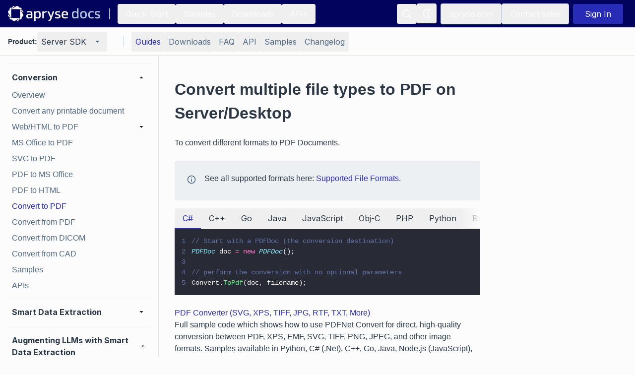

--- FILE ---
content_type: text/html; charset=utf-8
request_url: https://docs.apryse.com/core/guides/features/conversion/convert-multiple
body_size: 58529
content:
<!DOCTYPE html><html lang="en"><head><meta charSet="utf-8"/><meta name="viewport" content="width=device-width, initial-scale=1"/><link rel="preload" as="image" href="https://cdn.sanity.io/images/e72qwn7x/production/b707b1bafc57c32837eb6813e4f106cfd1b806c6-192x32.svg"/><link rel="stylesheet" href="/_next/static/css/4902dc212fd5d51d.css" data-precedence="next"/><link rel="preload" as="script" fetchPriority="low" href="/_next/static/chunks/webpack-eec53db27121d27d.js"/><script src="/_next/static/chunks/4bd1b696-182b6b13bdad92e3.js" async=""></script><script src="/_next/static/chunks/1255-3493406133213d13.js" async=""></script><script src="/_next/static/chunks/main-app-f3336e172256d2ab.js" async=""></script><script src="/_next/static/chunks/c16f53c3-b1f5bd7c6f4aed49.js" async=""></script><script src="/_next/static/chunks/2959-9eca96f4aa04751d.js" async=""></script><script src="/_next/static/chunks/2392-7326cd5cb88257ae.js" async=""></script><script src="/_next/static/chunks/2407-6564b05124cb52b4.js" async=""></script><script src="/_next/static/chunks/8334-23414a872b469a34.js" async=""></script><script src="/_next/static/chunks/725-fb144c9a7d69d2dc.js" async=""></script><script src="/_next/static/chunks/82-a995be9311a5f2ec.js" async=""></script><script src="/_next/static/chunks/1719-2b9b824fcec91268.js" async=""></script><script src="/_next/static/chunks/app/(documentation)/%5Bproduct%5D/layout-d01b6e1816556f5d.js" async=""></script><script src="/_next/static/chunks/6489-d3700c71d7c2fdfd.js" async=""></script><script src="/_next/static/chunks/2774-d55dc5e7902e82d1.js" async=""></script><script src="/_next/static/chunks/app/(documentation)/%5Bproduct%5D/error-8715d98a48c7c438.js" async=""></script><script src="/_next/static/chunks/1633-0b9f736ec3a08747.js" async=""></script><script src="/_next/static/chunks/8803-4f20fe7fe95e6899.js" async=""></script><script src="/_next/static/chunks/3106-493e8af4d78dc05b.js" async=""></script><script src="/_next/static/chunks/app/(documentation)/layout-ea97d1d908e87e58.js" async=""></script><script src="/_next/static/chunks/5117-6670dacdf2933310.js" async=""></script><script src="/_next/static/chunks/8039-f47215e7685ce559.js" async=""></script><script src="/_next/static/chunks/app/(documentation)/%5Bproduct%5D/guides/%5B%5B...slug%5D%5D/page-5ad1091f969a5d4a.js" async=""></script><script src="/_next/static/chunks/app/(documentation)/error-edb594d491ae2e1e.js" async=""></script><script src="/_next/static/chunks/app/(documentation)/%5Bproduct%5D/guides/%5B%5B...slug%5D%5D/not-found-1f4784e36f532cb6.js" async=""></script><script src="/_next/static/chunks/app/(documentation)/%5Bproduct%5D/guides/%5B%5B...slug%5D%5D/layout-8b8a224ddad8ebcd.js" async=""></script><script src="/_next/static/chunks/app/(documentation)/%5Bproduct%5D/guides/%5B%5B...slug%5D%5D/error-14b135763b414d28.js" async=""></script><meta name="next-size-adjust" content=""/><meta name="theme-color" media="(prefers-color-scheme: light)" content="#FCFCFC"/><meta name="theme-color" media="(prefers-color-scheme: dark)" content="#181E25"/><title>Server/Desktop Convert Multiple File Types to PDF | Apryse documentation</title><meta name="description" content="Convert various formats to PDF with ease using PDF Converter. Explore supported file formats and access full sample code for direct, high-quality conversion between PDF, XPS, SVG, TIFF, and more. The Apryse Server SDK streamlines secure document processing with robust support for C#, C++, Java, Python, PHP, Ruby and Go; seamlessly integrates with major frameworks like .NET and Node.js; and provides desktop support for Windows, Linux, MacOS."/><meta name="robots" content="index, follow, nocache"/><link rel="canonical" href="https://docs.apryse.com/core/guides/features/conversion/convert-multiple"/><meta property="og:title" content="Server/Desktop Convert Multiple File Types to PDF"/><meta property="og:description" content="Convert various formats to PDF with ease using PDF Converter. Explore supported file formats and access full sample code for direct, high-quality conversion between PDF, XPS, SVG, TIFF, and more. The Apryse Server SDK streamlines secure document processing with robust support for C#, C++, Java, Python, PHP, Ruby and Go; seamlessly integrates with major frameworks like .NET and Node.js; and provides desktop support for Windows, Linux, MacOS."/><meta property="og:url" content="https://docs.apryse.com"/><meta property="og:site_name" content="apryse-docs"/><meta property="og:locale" content="en_US"/><meta property="og:image" content="https://docs.apryse.com/apryse-preview-image.png"/><meta property="og:image:width" content="800"/><meta property="og:image:height" content="600"/><meta property="og:type" content="website"/><meta name="twitter:card" content="summary_large_image"/><meta name="twitter:title" content="Server/Desktop Convert Multiple File Types to PDF"/><meta name="twitter:description" content="Convert various formats to PDF with ease using PDF Converter. Explore supported file formats and access full sample code for direct, high-quality conversion between PDF, XPS, SVG, TIFF, and more. The Apryse Server SDK streamlines secure document processing with robust support for C#, C++, Java, Python, PHP, Ruby and Go; seamlessly integrates with major frameworks like .NET and Node.js; and provides desktop support for Windows, Linux, MacOS."/><meta name="twitter:image" content="https://docs.apryse.com/apryse-preview-image.png"/><meta name="twitter:image:width" content="800"/><meta name="twitter:image:height" content="600"/><link rel="icon" href="/icon.ico?7d9587ff3c1aafe4" type="image/x-icon" sizes="48x48"/><script src="/_next/static/chunks/polyfills-42372ed130431b0a.js" noModule=""></script></head><body class="__className_f367f3 bg-primary min-h-screen overscroll-none"><div hidden=""><!--$--><!--/$--></div><div data-testid="tracking"></div><noscript><iframe src="https://www.googletagmanager.com/ns.html?id=GTM-5FFX2TF" height="0" width="0" style="display:none;visibility:hidden"></iframe></noscript><script>((a,b,c,d,e,f,g,h)=>{let i=document.documentElement,j=["light","dark"];function k(b){var c;(Array.isArray(a)?a:[a]).forEach(a=>{let c="class"===a,d=c&&f?e.map(a=>f[a]||a):e;c?(i.classList.remove(...d),i.classList.add(f&&f[b]?f[b]:b)):i.setAttribute(a,b)}),c=b,h&&j.includes(c)&&(i.style.colorScheme=c)}if(d)k(d);else try{let a=localStorage.getItem(b)||c,d=g&&"system"===a?window.matchMedia("(prefers-color-scheme: dark)").matches?"dark":"light":a;k(d)}catch(a){}})("class","theme","system",null,["light","dark"],null,true,true)</script><!--$!--><template data-dgst="BAILOUT_TO_CLIENT_SIDE_RENDERING"></template><!--/$--><div class="sticky top-0 z-[70]"><nav class="text-lg text-secondary bg-topNavBar border-secondary flex h-[56px] w-full justify-center border-b-[1px] px-2 lg:px-4" data-testid="main-nav"><div class="flex w-full max-w-[1536px]"><div class="hidden items-center xl:flex"><a data-testid="navbar-logo" href="/"><div class="flex flex-col items-center mb-0 w-[150px] dark:hidden lg:w-[188px]"><img alt="apryse docs" loading="eager" width="192" height="32" decoding="async" data-nimg="1" class="" style="color:transparent" src="https://cdn.sanity.io/images/e72qwn7x/production/b707b1bafc57c32837eb6813e4f106cfd1b806c6-192x32.svg"/></div><div class="flex-col items-center mb-0 hidden w-[150px] dark:block lg:w-[188px]"><img alt="apryse docs" loading="eager" width="192" height="32" decoding="async" data-nimg="1" class="" style="color:transparent" src="https://cdn.sanity.io/images/e72qwn7x/production/b707b1bafc57c32837eb6813e4f106cfd1b806c6-192x32.svg"/></div></a><div class="border-secondary mx-4 h-[22px] border-r-[1px]"></div><a class="inline-block text-indigo hover:underline group isLink hover:group-[.isCode]:text-indigoDark my-2 hover:no-underline  inline-flex items-center gap-[2px]" href="/guides/get-started"><button class="inline-flex items-center gap-2 justify-center rounded hover:no-underline relative disabled:text-disabled py-2 px-4 text-light hover:bg-topNavButton hover:text-TopNavButton">Quick Start</button></a><a class="inline-block text-indigo hover:underline group isLink hover:group-[.isCode]:text-indigoDark my-2 hover:no-underline  inline-flex items-center gap-[2px]" href="/samples"><button class="inline-flex items-center gap-2 justify-center rounded hover:no-underline relative disabled:text-disabled py-2 px-4 text-light hover:bg-topNavButton hover:text-TopNavButton">Samples</button></a><a class="inline-block text-indigo hover:underline group isLink hover:group-[.isCode]:text-indigoDark my-2 hover:no-underline  inline-flex items-center gap-[2px]" href="/downloads"><button class="inline-flex items-center gap-2 justify-center rounded hover:no-underline relative disabled:text-disabled py-2 px-4 text-light hover:bg-topNavButton hover:text-TopNavButton">Downloads</button></a><a class="inline-block text-indigo hover:underline group isLink hover:group-[.isCode]:text-indigoDark my-2 hover:no-underline  inline-flex items-center gap-[2px]" href="/apis"><button class="inline-flex items-center gap-2 justify-center rounded hover:no-underline relative disabled:text-disabled py-2 px-4 text-light hover:bg-topNavButton hover:text-TopNavButton">APIs</button></a></div><div class="flex items-center gap-2 xl:hidden"><div class="my-2 "><button class="inline-flex items-center gap-2 justify-center rounded hover:no-underline relative text-secondary hover:text-primary hover:bg-tertiary disabled:text-disabled p-2" data-testid="hamburger-button"><svg width="24" height="24" viewBox="0 0 24 24" xmlns="http://www.w3.org/2000/svg"><path d="M4 6H20V8H4V6ZM4 11H20V13H4V11ZM4 16H20V18H4V16Z" fill="currentColor"></path></svg></button></div><a data-testid="mobile-navbar-logo" href="/"><div class="flex flex-col items-center mb-0 w-[150px] dark:hidden lg:w-[188px]"><img alt="apryse docs" loading="eager" width="192" height="32" decoding="async" data-nimg="1" class="" style="color:transparent" src="https://cdn.sanity.io/images/e72qwn7x/production/b707b1bafc57c32837eb6813e4f106cfd1b806c6-192x32.svg"/></div><div class="flex-col items-center mb-0 hidden w-[150px] dark:block lg:w-[188px]"><img alt="apryse docs" loading="eager" width="192" height="32" decoding="async" data-nimg="1" class="" style="color:transparent" src="https://cdn.sanity.io/images/e72qwn7x/production/b707b1bafc57c32837eb6813e4f106cfd1b806c6-192x32.svg"/></div></a></div><div class="flex-1"></div><div class="relative flex w-full justify-end gap-2 md:w-auto md:items-center" id="menu"><div><div class="my-2 "><button class="inline-flex items-center gap-2 justify-center rounded hover:no-underline relative disabled:text-disabled p-2 text-light hover:bg-topNavButton hover:text-TopNavButton" data-testid="search-button"><div class="group/tooltip absolute h-full w-full"><span class="border-primary bg-tertiary text-primary pointer-events-none invisible absolute left-1/2 top-16 z-[80] w-max -translate-x-1/2 -translate-y-1/2 rounded px-4 py-1 group-hover/tooltip:visible group-hover/tooltip:delay-700">Search</span></div><svg width="24" height="24" viewBox="0 0 24 24" xmlns="http://www.w3.org/2000/svg"><path fill-rule="evenodd" clip-rule="evenodd" d="M16.9732 15.621C19.5488 12.3313 19.1222 7.60587 15.999 4.83069C12.8759 2.05551 8.13307 2.18746 5.16904 5.13199C2.20501 8.07652 2.04176 12.8183 4.79627 15.9597C7.55077 19.1011 12.2733 19.559 15.5799 17.0051L19.6315 21.0568C19.7791 21.1931 20.0065 21.1931 20.154 21.0568L21.0157 20.186C21.0852 20.1186 21.1244 20.026 21.1244 19.9293C21.1244 19.8326 21.0852 19.74 21.0157 19.6726L16.9732 15.621ZM12.1332 16.5376C9.57408 17.1405 6.92554 15.9727 5.64458 13.6767C4.36361 11.3806 4.76102 8.51349 6.61818 6.65244C8.47535 4.7914 11.3417 4.388 13.6403 5.66416C15.939 6.94033 17.1124 9.58642 16.5149 12.1468C16.0079 14.3263 14.3106 16.0308 12.1332 16.5468V16.5376Z" fill="currentColor"></path></svg></button></div></div><div class="hidden gap-2 lg:flex"><div class="my-2 "><button class="inline-flex items-center gap-2 justify-center rounded relative text-secondary disabled:text-disabled p-2 hover:bg-inherit hover:no-underline hover:text-inherit mr-2 h-10 w-10" data-testid="theme-button"><div class="group/tooltip absolute h-full w-full"><span class="border-primary bg-tertiary text-primary pointer-events-none invisible absolute left-1/2 top-16 z-[80] w-max -translate-x-1/2 -translate-y-1/2 rounded px-4 py-1 group-hover/tooltip:visible group-hover/tooltip:delay-700"><span class="hidden dark:block">Switch to Light Mode</span><span class="dark:hidden">Switch to Dark Mode</span></span></div><svg width="24" height="24" viewBox="0 0 24 24" xmlns="http://www.w3.org/2000/svg" class="text-light hidden dark:block"><path d="M6.99305 12C6.99305 14.761 9.23905 17.007 12 17.007C14.761 17.007 17.007 14.761 17.007 12C17.007 9.239 14.761 6.993 12 6.993C9.23905 6.993 6.99305 9.239 6.99305 12ZM12 8.993C13.658 8.993 15.007 10.342 15.007 12C15.007 13.658 13.658 15.007 12 15.007C10.342 15.007 8.99305 13.658 8.99305 12C8.99305 10.342 10.342 8.993 12 8.993ZM10.998 19H12.998V22H10.998V19ZM10.998 2H12.998V5H10.998V2ZM1.99805 11H4.99805V13H1.99805V11ZM18.998 11H21.998V13H18.998V11Z" fill="currentColor"></path><path d="M4.21909 18.3634L6.33978 16.2414L7.75442 17.6552L5.63373 19.7772L4.21909 18.3634Z" fill="currentColor"></path><path d="M16.2403 6.34358L18.3623 4.22152L19.7765 5.63571L17.6545 7.75777L16.2403 6.34358Z" fill="currentColor"></path><path d="M6.34178 7.75858L4.22109 5.63663L5.63573 4.22284L7.75642 6.34479L6.34178 7.75858Z" fill="currentColor"></path><path d="M19.7758 18.3635L18.3616 19.7778L16.2396 17.6558L17.6538 16.2415L19.7758 18.3635Z" fill="currentColor"></path></svg><svg width="24" height="24" viewBox="0 0 24 24" xmlns="http://www.w3.org/2000/svg" class="text-light dark:hidden"><path fill-rule="evenodd" clip-rule="evenodd" d="M18.6456 5.65669C18.9283 5.4927 19.1023 5.19059 19.1023 4.86377C19.1023 4.53695 18.9283 4.23484 18.6456 4.07085C14.7936 1.83634 9.89283 2.69358 7.02801 6.10301C4.16319 9.51244 4.16319 14.4876 7.02801 17.897C9.89283 21.3065 14.7936 22.1637 18.6456 19.9292C18.9283 19.7652 19.1023 19.4631 19.1023 19.1363C19.1023 18.8094 18.9283 18.5073 18.6456 18.3434C16.384 17.0314 14.992 14.6146 14.992 12C14.992 9.38544 16.384 6.96861 18.6456 5.65669ZM13.1456 12C13.1504 14.6778 14.3259 17.2196 16.3631 18.9575C13.3363 19.9657 10.005 18.9014 8.12343 16.325C6.24188 13.7486 6.24188 10.2514 8.12343 7.67501C10.005 5.09863 13.3363 4.0343 16.3631 5.04252C14.3259 6.78041 13.1504 9.32222 13.1456 12Z" fill="currentColor"></path></svg></button></div><a target="_blank" class="inline-block text-indigo hover:underline group isLink hover:group-[.isCode]:text-indigoDark my-2 hover:no-underline  inline-flex items-center gap-[2px]" href="https://apryse.com"><button class="inline-flex items-center gap-2 justify-center rounded hover:no-underline relative border-primary focus:border-indigoDark focus:text-indigoDark disabled:text-disabled disabled:border-disabled py-2 px-4 text-light border hover:border-[#B1BECE] hover:text-[#B1BECE]">apryse.com</button></a><a target="_blank" class="inline-block text-indigo hover:underline group isLink hover:group-[.isCode]:text-indigoDark my-2 hover:no-underline  inline-flex items-center gap-[2px]" href="https://apryse.com/form/contact-sales?docLink=hdrSal"><button class="inline-flex items-center gap-2 justify-center rounded hover:no-underline relative border-primary focus:border-indigoDark focus:text-indigoDark disabled:text-disabled disabled:border-disabled py-2 px-4 text-light border hover:border-[#B1BECE] hover:text-[#B1BECE]">Contact sales</button></a></div></div><div class="flex items-center lg:mx-2"><div class="ml-3"><svg width="32" height="32" viewBox="0 0 24 24" xmlns="http://www.w3.org/2000/svg" class="animate-spin undefined"><circle class="opacity-25" cx="12" cy="12" r="10" stroke="currentColor" stroke-width="4"></circle><path class="opacity-75" fill="currentColor" d="M4 12a8 8 0 0 1 8-8V0C5.373 0 0 5.373 0 12h4zm2 5.291A7.962 7.962 0 0 1 4 12H0c0 3.042 1.135 5.824 3 7.938l3-2.647z"></path></svg></div></div></div></nav></div><div class="fixed top-[56px] z-[60] w-full"><div class="border-secondary bg-primary relative z-[60] flex h-[56px] items-center overflow-visible border-b-[1px] pl-4 pr-2 lg:px-4" data-testid="secondary-nav"><div class="m-auto flex w-full max-w-[1536px]"><div class="hidden lg:flex"><div class="flex flex-col gap-2 lg:mr-4 lg:flex-row lg:items-center" data-testid="product-switcher"><h4 class="text-primary">Product: </h4><div class="relative undefined" data-headlessui-state=""><div class="focus-visible:outline-none" data-testid="product-switcher-menu-button" id="headlessui-menu-button-_R_7ipfsrivb_" aria-haspopup="menu" aria-expanded="false" data-headlessui-state=""><div><div class="my-2 "><button class="inline-flex items-center gap-2 justify-center hover:no-underline relative hover:text-primary hover:bg-tertiary disabled:text-disabled py-2 border-primary border-[1px] lg:border-0 rounded px-2 w-full my-0 text-primary whitespace-nowrap" data-testid="product-switcher-menu-button"><div class="flex w-full justify-between lg:min-w-[108px]">Server SDK<svg class="text-secondary ml-[10px]" width="24" height="24" viewBox="0 0 24 24" xmlns="http://www.w3.org/2000/svg"><path fill-rule="evenodd" clip-rule="evenodd" d="M8 10L12 14L16 10L8 10Z" fill="currentColor"></path><path fill-rule="evenodd" clip-rule="evenodd" d="M8 10L12 14L16 10L8 10Z" fill="currentColor"></path></svg></div></button></div></div></div></div></div></div><div class="flex w-full" data-testid="secondary-nav-buttons-dropdown"><div class="border-primary m-4 hidden h-[22px] border-r-[1px] lg:block"></div><div class="my-auto lg:hidden"><div class="flex w-full items-center gap-2"><p class="text-primary font-bold">Section:</p><div class="relative w-[150px]" data-headlessui-state=""><div class="focus-visible:outline-none" data-testid="secondary-nav-buttons" id="headlessui-menu-button-_R_ukpfsrivb_" aria-haspopup="menu" aria-expanded="false" data-headlessui-state=""><div><div class="my-2 "><button class="items-center gap-2 justify-center rounded hover:no-underline relative hover:text-primary hover:bg-tertiary disabled:text-disabled p-2 my-0 w-full text-primary flex" data-testid="secondary-nav-buttons"><div class="flex w-full">Guides<svg class="text-secondary ml-[10px]" width="24" height="24" viewBox="0 0 24 24" xmlns="http://www.w3.org/2000/svg"><path fill-rule="evenodd" clip-rule="evenodd" d="M8 10L12 14L16 10L8 10Z" fill="currentColor"></path><path fill-rule="evenodd" clip-rule="evenodd" d="M8 10L12 14L16 10L8 10Z" fill="currentColor"></path></svg></div></button></div></div></div></div></div></div><div class="hidden gap-2 lg:flex"><a class="inline-block text-indigo hover:underline group isLink hover:group-[.isCode]:text-indigoDark my-2 hover:no-underline  inline-flex items-center gap-[2px]" href="/core/guides/get-started"><button class="items-center gap-2 rounded hover:no-underline relative hover:text-primary hover:bg-tertiary disabled:text-disabled py-2 text-indigo m-0 flex h-full justify-center whitespace-nowrap bg-none px-2" data-testid="secondary-nav-button-item">Guides</button></a><a class="inline-block text-indigo hover:underline group isLink hover:group-[.isCode]:text-indigoDark my-2 hover:no-underline  inline-flex items-center gap-[2px]" href="/core/guides/download"><button class="items-center gap-2 rounded hover:no-underline relative text-secondary hover:text-primary hover:bg-tertiary disabled:text-disabled py-2 m-0 flex h-full justify-center whitespace-nowrap bg-none px-2" data-testid="secondary-nav-button-item">Downloads</button></a><a class="inline-block text-indigo hover:underline group isLink hover:group-[.isCode]:text-indigoDark my-2 hover:no-underline  inline-flex items-center gap-[2px]" href="/core/faq"><button class="items-center gap-2 rounded hover:no-underline relative text-secondary hover:text-primary hover:bg-tertiary disabled:text-disabled py-2 m-0 flex h-full justify-center whitespace-nowrap bg-none px-2" data-testid="secondary-nav-button-item">FAQ</button></a><a class="inline-block text-indigo hover:underline group isLink hover:group-[.isCode]:text-indigoDark my-2 hover:no-underline  inline-flex items-center gap-[2px]" href="/core/guides/api"><button class="items-center gap-2 rounded hover:no-underline relative text-secondary hover:text-primary hover:bg-tertiary disabled:text-disabled py-2 m-0 flex h-full justify-center whitespace-nowrap bg-none px-2" data-testid="secondary-nav-button-item">API</button></a><a class="inline-block text-indigo hover:underline group isLink hover:group-[.isCode]:text-indigoDark my-2 hover:no-underline  inline-flex items-center gap-[2px]" href="/core/samples"><button class="items-center gap-2 rounded hover:no-underline relative text-secondary hover:text-primary hover:bg-tertiary disabled:text-disabled py-2 m-0 flex h-full justify-center whitespace-nowrap bg-none px-2" data-testid="secondary-nav-button-item">Samples</button></a><a class="inline-block text-indigo hover:underline group isLink hover:group-[.isCode]:text-indigoDark my-2 hover:no-underline  inline-flex items-center gap-[2px]" href="/core/guides/changelog"><button class="items-center gap-2 rounded hover:no-underline relative text-secondary hover:text-primary hover:bg-tertiary disabled:text-disabled py-2 m-0 flex h-full justify-center whitespace-nowrap bg-none px-2" data-testid="secondary-nav-button-item">Changelog</button></a></div></div><div class="flex w-full justify-end lg:hidden"><div class="my-2 "><button class="inline-flex items-center gap-2 justify-center rounded hover:no-underline relative text-secondary hover:text-primary hover:bg-tertiary disabled:text-disabled p-2" data-testid="mobile-side-nav-button"><svg width="24" height="24" viewBox="0 0 24 24" xmlns="http://www.w3.org/2000/svg"><path fill-rule="evenodd" clip-rule="evenodd" d="M19.2 3.9H4.8C3.80816 3.90547 3.00546 4.70816 3 5.7V18.3C3.00546 19.2918 3.80816 20.0945 4.8 20.1H19.2C20.1918 20.0945 20.9945 19.2918 21 18.3V5.7C20.9945 4.70816 20.1918 3.90547 19.2 3.9ZM4.8 18.3V5.7H19.2V18.3H4.8ZM10.2 11.1H17.4V12.9H10.2V11.1ZM10.2 7.5H17.4V9.3H10.2V7.5ZM6.6 7.5H8.4V9.3H6.6V7.5ZM10.2 14.7H17.4V16.5H10.2V14.7ZM6.6 11.11H8.4V12.91H6.6V11.11ZM6.6 14.7H8.4V16.5H6.6V14.7Z" fill="currentColor"></path></svg></button></div></div></div></div></div><div class="relative flex"><div class="fixed top-[112px] flex h-[calc(100vh-112px)] w-full flex-col lg:static lg:flex lg:w-[320px] invisible lg:visible"><div class="border-primary flex flex-col gap-2 border-b-[1px] p-4 lg:hidden"><div data-testid="mobile-product-switcher"><div class="flex flex-col gap-2 lg:mr-4 lg:flex-row lg:items-center" data-testid="product-switcher"><h4 class="text-primary">Product: </h4><div class="relative undefined" data-headlessui-state=""><div class="focus-visible:outline-none" data-testid="product-switcher-menu-button" id="headlessui-menu-button-_R_7ipfiv9fsrivb_" aria-haspopup="menu" aria-expanded="false" data-headlessui-state=""><div><div class="my-2 "><button class="inline-flex items-center gap-2 justify-center hover:no-underline relative hover:text-primary hover:bg-tertiary disabled:text-disabled py-2 border-primary border-[1px] lg:border-0 rounded px-2 w-full my-0 text-primary whitespace-nowrap" data-testid="product-switcher-menu-button"><div class="flex w-full justify-between lg:min-w-[108px]">Server SDK<svg class="text-secondary ml-[10px]" width="24" height="24" viewBox="0 0 24 24" xmlns="http://www.w3.org/2000/svg"><path fill-rule="evenodd" clip-rule="evenodd" d="M8 10L12 14L16 10L8 10Z" fill="currentColor"></path><path fill-rule="evenodd" clip-rule="evenodd" d="M8 10L12 14L16 10L8 10Z" fill="currentColor"></path></svg></div></button></div></div></div></div></div></div></div><div class="lg:border-secondary bg-primary left-0 top-[112px] flex w-full flex-col overflow-y-auto overscroll-none p-2 lg:fixed lg:h-[calc(100vh-112px)] lg:max-h-[calc(100vh-112px)] lg:w-[320px] lg:border-r-[1px] lg:p-4" data-testid="side-nav"><div><div data-testid="sidenav-section-wrapper"><div class="flex cursor-pointer items-center justify-between rounded py-1 pr-2 leading-6 hover:bg-light-background-tertiary hover:text-light-text-secondary dark:hover:bg-dark-background-tertiary dark:hover:text-dark-text-secondary"><div class="text-primary py-1 pl-2 font-bold leading-6">Get started</div><svg class=" h-5 w-5 text-gray-900 dark:text-indigo-200" width="24" height="24" viewBox="0 0 24 24" xmlns="http://www.w3.org/2000/svg"><path fill-rule="evenodd" clip-rule="evenodd" d="M8 10L12 14L16 10L8 10Z" fill="currentColor"></path><path fill-rule="evenodd" clip-rule="evenodd" d="M8 10L12 14L16 10L8 10Z" fill="currentColor"></path></svg></div><div class="flex flex-col max-h-0 overflow-hidden" data-testid="sidenav-section"></div></div><div class="bg-secondary my-2 h-[1px]"></div></div><div><div data-testid="sidenav-section-wrapper"><div class="flex cursor-pointer items-center justify-between rounded py-1 pr-2 leading-6 hover:bg-light-background-tertiary hover:text-light-text-secondary dark:hover:bg-dark-background-tertiary dark:hover:text-dark-text-secondary"><div class="text-primary py-1 pl-2 font-bold leading-6">Release notes</div><svg class=" h-5 w-5 text-gray-900 dark:text-indigo-200" width="24" height="24" viewBox="0 0 24 24" xmlns="http://www.w3.org/2000/svg"><path fill-rule="evenodd" clip-rule="evenodd" d="M8 10L12 14L16 10L8 10Z" fill="currentColor"></path><path fill-rule="evenodd" clip-rule="evenodd" d="M8 10L12 14L16 10L8 10Z" fill="currentColor"></path></svg></div><div class="flex flex-col max-h-0 overflow-hidden" data-testid="sidenav-section"></div></div><div class="bg-secondary my-2 h-[1px]"></div></div><div><div data-testid="sidenav-section-wrapper"><div class="flex cursor-pointer items-center justify-between rounded py-1 pr-2 leading-6 hover:bg-light-background-tertiary hover:text-light-text-secondary dark:hover:bg-dark-background-tertiary dark:hover:text-dark-text-secondary"><div class="text-primary py-1 pl-2 font-bold leading-6">Viewer</div><svg class=" h-5 w-5 text-gray-900 dark:text-indigo-200" width="24" height="24" viewBox="0 0 24 24" xmlns="http://www.w3.org/2000/svg"><path fill-rule="evenodd" clip-rule="evenodd" d="M8 10L12 14L16 10L8 10Z" fill="currentColor"></path><path fill-rule="evenodd" clip-rule="evenodd" d="M8 10L12 14L16 10L8 10Z" fill="currentColor"></path></svg></div><div class="flex flex-col max-h-0 overflow-hidden" data-testid="sidenav-section"></div></div><div class="bg-secondary my-2 h-[1px]"></div></div><div><div data-testid="sidenav-section-wrapper"><div class="flex cursor-pointer items-center justify-between rounded py-1 pr-2 leading-6 hover:bg-light-background-tertiary hover:text-light-text-secondary dark:hover:bg-dark-background-tertiary dark:hover:text-dark-text-secondary"><div class="text-primary py-1 pl-2 font-bold leading-6">Basic operations</div><svg class=" h-5 w-5 text-gray-900 dark:text-indigo-200" width="24" height="24" viewBox="0 0 24 24" xmlns="http://www.w3.org/2000/svg"><path fill-rule="evenodd" clip-rule="evenodd" d="M8 10L12 14L16 10L8 10Z" fill="currentColor"></path><path fill-rule="evenodd" clip-rule="evenodd" d="M8 10L12 14L16 10L8 10Z" fill="currentColor"></path></svg></div><div class="flex flex-col max-h-0 overflow-hidden" data-testid="sidenav-section"></div></div><div class="bg-secondary my-2 h-[1px]"></div></div><div><div data-testid="sidenav-section-wrapper"><div class="flex cursor-pointer items-center justify-between rounded py-1 pr-2 leading-6 hover:bg-light-background-tertiary hover:text-light-text-secondary dark:hover:bg-dark-background-tertiary dark:hover:text-dark-text-secondary"><div class="text-primary py-1 pl-2 font-bold leading-6">Learn more</div><svg class=" h-5 w-5 text-gray-900 dark:text-indigo-200" width="24" height="24" viewBox="0 0 24 24" xmlns="http://www.w3.org/2000/svg"><path fill-rule="evenodd" clip-rule="evenodd" d="M8 10L12 14L16 10L8 10Z" fill="currentColor"></path><path fill-rule="evenodd" clip-rule="evenodd" d="M8 10L12 14L16 10L8 10Z" fill="currentColor"></path></svg></div><div class="flex flex-col max-h-0 overflow-hidden" data-testid="sidenav-section"></div></div><div class="bg-secondary my-2 h-[1px]"></div></div><div><div data-testid="sidenav-section-wrapper"><div class="flex cursor-pointer items-center justify-between rounded py-1 pr-2 leading-6 hover:bg-light-background-tertiary hover:text-light-text-secondary dark:hover:bg-dark-background-tertiary dark:hover:text-dark-text-secondary"><div class="text-primary py-1 pl-2 font-bold leading-6">Annotation</div><svg class=" h-5 w-5 text-gray-900 dark:text-indigo-200" width="24" height="24" viewBox="0 0 24 24" xmlns="http://www.w3.org/2000/svg"><path fill-rule="evenodd" clip-rule="evenodd" d="M8 10L12 14L16 10L8 10Z" fill="currentColor"></path><path fill-rule="evenodd" clip-rule="evenodd" d="M8 10L12 14L16 10L8 10Z" fill="currentColor"></path></svg></div><div class="flex flex-col max-h-0 overflow-hidden" data-testid="sidenav-section"></div></div><div class="bg-secondary my-2 h-[1px]"></div></div><div><div data-testid="sidenav-section-wrapper"><div class="flex cursor-pointer items-center justify-between rounded py-1 pr-2 leading-6 hover:bg-light-background-tertiary hover:text-light-text-secondary dark:hover:bg-dark-background-tertiary dark:hover:text-dark-text-secondary"><div class="text-primary py-1 pl-2 font-bold leading-6">MS Office</div><svg class=" h-5 w-5 text-gray-900 dark:text-indigo-200" width="24" height="24" viewBox="0 0 24 24" xmlns="http://www.w3.org/2000/svg"><path fill-rule="evenodd" clip-rule="evenodd" d="M8 10L12 14L16 10L8 10Z" fill="currentColor"></path><path fill-rule="evenodd" clip-rule="evenodd" d="M8 10L12 14L16 10L8 10Z" fill="currentColor"></path></svg></div><div class="flex flex-col max-h-0 overflow-hidden" data-testid="sidenav-section"></div></div><div class="bg-secondary my-2 h-[1px]"></div></div><div><div data-testid="sidenav-section-wrapper"><div class="flex cursor-pointer items-center justify-between rounded py-1 pr-2 leading-6 hover:bg-light-background-tertiary hover:text-light-text-secondary dark:hover:bg-dark-background-tertiary dark:hover:text-dark-text-secondary"><div class="text-primary py-1 pl-2 font-bold leading-6">Generate via template</div><svg class=" h-5 w-5 text-gray-900 dark:text-indigo-200" width="24" height="24" viewBox="0 0 24 24" xmlns="http://www.w3.org/2000/svg"><path fill-rule="evenodd" clip-rule="evenodd" d="M8 10L12 14L16 10L8 10Z" fill="currentColor"></path><path fill-rule="evenodd" clip-rule="evenodd" d="M8 10L12 14L16 10L8 10Z" fill="currentColor"></path></svg></div><div class="flex flex-col max-h-0 overflow-hidden" data-testid="sidenav-section"></div></div><div class="bg-secondary my-2 h-[1px]"></div></div><div><div data-testid="sidenav-section-wrapper"><div class="flex cursor-pointer items-center justify-between rounded py-1 pr-2 leading-6 hover:bg-light-background-tertiary hover:text-light-text-secondary dark:hover:bg-dark-background-tertiary dark:hover:text-dark-text-secondary"><div class="text-primary py-1 pl-2 font-bold leading-6">Conversion</div><svg class="rotate-180 transform h-5 w-5 text-gray-900 dark:text-indigo-200" width="24" height="24" viewBox="0 0 24 24" xmlns="http://www.w3.org/2000/svg"><path fill-rule="evenodd" clip-rule="evenodd" d="M8 10L12 14L16 10L8 10Z" fill="currentColor"></path><path fill-rule="evenodd" clip-rule="evenodd" d="M8 10L12 14L16 10L8 10Z" fill="currentColor"></path></svg></div><div class="flex flex-col " data-testid="sidenav-section"><div data-testid="sidenav-item"><a class="inline-block text-indigo hover:underline group isLink hover:group-[.isCode]:text-indigoDark w-full hover:no-underline  inline-flex items-center gap-[2px]" href="/core/guides/features/conversion"><div class="w-full"><p style="padding-left:8px" class="group-[.active]:!text-indigo text-secondary cursor-pointer rounded py-1 pr-2 leading-6 hover:bg-light-background-tertiary hover:text-light-text-secondary group-[.active]:!font-medium dark:hover:bg-dark-background-tertiary dark:hover:text-dark-text-secondary">Overview </p></div></a></div><div data-testid="sidenav-item"><a class="inline-block text-indigo hover:underline group isLink hover:group-[.isCode]:text-indigoDark w-full hover:no-underline  inline-flex items-center gap-[2px]" href="/core/guides/features/conversion/convert-other"><div class="w-full"><p style="padding-left:8px" class="group-[.active]:!text-indigo text-secondary cursor-pointer rounded py-1 pr-2 leading-6 hover:bg-light-background-tertiary hover:text-light-text-secondary group-[.active]:!font-medium dark:hover:bg-dark-background-tertiary dark:hover:text-dark-text-secondary">Convert any printable document </p></div></a></div><div class="flex cursor-pointer items-center justify-between rounded py-1 pr-2 leading-6 hover:bg-light-background-tertiary hover:text-light-text-secondary dark:hover:bg-dark-background-tertiary dark:hover:text-dark-text-secondary" style="padding-left:8px"><p class="text-secondary">Web/HTML to PDF </p><svg class=" h-5 w-5 text-gray-900 dark:text-indigo-200" width="24" height="24" viewBox="0 0 24 24" xmlns="http://www.w3.org/2000/svg"><path fill-rule="evenodd" clip-rule="evenodd" d="M8 10L12 14L16 10L8 10Z" fill="currentColor"></path><path fill-rule="evenodd" clip-rule="evenodd" d="M8 10L12 14L16 10L8 10Z" fill="currentColor"></path></svg></div><div class="flex flex-col max-h-0 overflow-hidden"></div><div data-testid="sidenav-item"><a class="inline-block text-indigo hover:underline group isLink hover:group-[.isCode]:text-indigoDark w-full hover:no-underline  inline-flex items-center gap-[2px]" href="/core/guides/features/office/convert-office"><div class="w-full"><p style="padding-left:8px" class="group-[.active]:!text-indigo text-secondary cursor-pointer rounded py-1 pr-2 leading-6 hover:bg-light-background-tertiary hover:text-light-text-secondary group-[.active]:!font-medium dark:hover:bg-dark-background-tertiary dark:hover:text-dark-text-secondary">MS Office to PDF </p></div></a></div><div data-testid="sidenav-item"><a class="inline-block text-indigo hover:underline group isLink hover:group-[.isCode]:text-indigoDark w-full hover:no-underline  inline-flex items-center gap-[2px]" href="/core/guides/features/conversion/convert-svg-to-pdf"><div class="w-full"><p style="padding-left:8px" class="group-[.active]:!text-indigo text-secondary cursor-pointer rounded py-1 pr-2 leading-6 hover:bg-light-background-tertiary hover:text-light-text-secondary group-[.active]:!font-medium dark:hover:bg-dark-background-tertiary dark:hover:text-dark-text-secondary">SVG to PDF </p></div></a></div><div data-testid="sidenav-item"><a class="inline-block text-indigo hover:underline group isLink hover:group-[.isCode]:text-indigoDark w-full hover:no-underline  inline-flex items-center gap-[2px]" href="/core/guides/features/office/convert-to-office"><div class="w-full"><p style="padding-left:8px" class="group-[.active]:!text-indigo text-secondary cursor-pointer rounded py-1 pr-2 leading-6 hover:bg-light-background-tertiary hover:text-light-text-secondary group-[.active]:!font-medium dark:hover:bg-dark-background-tertiary dark:hover:text-dark-text-secondary">PDF to MS Office </p></div></a></div><div data-testid="sidenav-item"><a class="inline-block text-indigo hover:underline group isLink hover:group-[.isCode]:text-indigoDark w-full hover:no-underline  inline-flex items-center gap-[2px]" href="/core/guides/features/conversion/convert-pdf-to-html"><div class="w-full"><p style="padding-left:8px" class="group-[.active]:!text-indigo text-secondary cursor-pointer rounded py-1 pr-2 leading-6 hover:bg-light-background-tertiary hover:text-light-text-secondary group-[.active]:!font-medium dark:hover:bg-dark-background-tertiary dark:hover:text-dark-text-secondary">PDF to HTML </p></div></a></div><div data-testid="sidenav-item"><a class="inline-block text-indigo hover:underline group isLink hover:group-[.isCode]:text-indigoDark w-full hover:no-underline active group inline-flex items-center gap-[2px]" href="/core/guides/features/conversion/convert-multiple"><div class="w-full"><p style="padding-left:8px" class="group-[.active]:!text-indigo text-secondary cursor-pointer rounded py-1 pr-2 leading-6 hover:bg-light-background-tertiary hover:text-light-text-secondary group-[.active]:!font-medium dark:hover:bg-dark-background-tertiary dark:hover:text-dark-text-secondary">Convert to PDF </p></div></a></div><div data-testid="sidenav-item"><a class="inline-block text-indigo hover:underline group isLink hover:group-[.isCode]:text-indigoDark w-full hover:no-underline  inline-flex items-center gap-[2px]" href="/core/guides/features/conversion/convert-pdf"><div class="w-full"><p style="padding-left:8px" class="group-[.active]:!text-indigo text-secondary cursor-pointer rounded py-1 pr-2 leading-6 hover:bg-light-background-tertiary hover:text-light-text-secondary group-[.active]:!font-medium dark:hover:bg-dark-background-tertiary dark:hover:text-dark-text-secondary">Convert from PDF </p></div></a></div><div data-testid="sidenav-item"><a class="inline-block text-indigo hover:underline group isLink hover:group-[.isCode]:text-indigoDark w-full hover:no-underline  inline-flex items-center gap-[2px]" href="/core/guides/features/conversion/convert-dicom-to-pdf"><div class="w-full"><p style="padding-left:8px" class="group-[.active]:!text-indigo text-secondary cursor-pointer rounded py-1 pr-2 leading-6 hover:bg-light-background-tertiary hover:text-light-text-secondary group-[.active]:!font-medium dark:hover:bg-dark-background-tertiary dark:hover:text-dark-text-secondary">Convert from DICOM </p></div></a></div><div data-testid="sidenav-item"><a class="inline-block text-indigo hover:underline group isLink hover:group-[.isCode]:text-indigoDark w-full hover:no-underline  inline-flex items-center gap-[2px]" href="/core/guides/features/conversion/convert-cad-to-pdf"><div class="w-full"><p style="padding-left:8px" class="group-[.active]:!text-indigo text-secondary cursor-pointer rounded py-1 pr-2 leading-6 hover:bg-light-background-tertiary hover:text-light-text-secondary group-[.active]:!font-medium dark:hover:bg-dark-background-tertiary dark:hover:text-dark-text-secondary">Convert from CAD </p></div></a></div><div data-testid="sidenav-item"><a class="inline-block text-indigo hover:underline group isLink hover:group-[.isCode]:text-indigoDark w-full hover:no-underline  inline-flex items-center gap-[2px]" href="/core/guides/features/conversion/samples"><div class="w-full"><p style="padding-left:8px" class="group-[.active]:!text-indigo text-secondary cursor-pointer rounded py-1 pr-2 leading-6 hover:bg-light-background-tertiary hover:text-light-text-secondary group-[.active]:!font-medium dark:hover:bg-dark-background-tertiary dark:hover:text-dark-text-secondary">Samples </p></div></a></div><div data-testid="sidenav-item"><a class="inline-block text-indigo hover:underline group isLink hover:group-[.isCode]:text-indigoDark w-full hover:no-underline  inline-flex items-center gap-[2px]" href="/core/guides/features/conversion/apis"><div class="w-full"><p style="padding-left:8px" class="group-[.active]:!text-indigo text-secondary cursor-pointer rounded py-1 pr-2 leading-6 hover:bg-light-background-tertiary hover:text-light-text-secondary group-[.active]:!font-medium dark:hover:bg-dark-background-tertiary dark:hover:text-dark-text-secondary">APIs </p></div></a></div></div></div><div class="bg-secondary my-2 h-[1px]"></div></div><div><div data-testid="sidenav-section-wrapper"><div class="flex cursor-pointer items-center justify-between rounded py-1 pr-2 leading-6 hover:bg-light-background-tertiary hover:text-light-text-secondary dark:hover:bg-dark-background-tertiary dark:hover:text-dark-text-secondary"><div class="text-primary py-1 pl-2 font-bold leading-6">Smart Data Extraction</div><svg class=" h-5 w-5 text-gray-900 dark:text-indigo-200" width="24" height="24" viewBox="0 0 24 24" xmlns="http://www.w3.org/2000/svg"><path fill-rule="evenodd" clip-rule="evenodd" d="M8 10L12 14L16 10L8 10Z" fill="currentColor"></path><path fill-rule="evenodd" clip-rule="evenodd" d="M8 10L12 14L16 10L8 10Z" fill="currentColor"></path></svg></div><div class="flex flex-col max-h-0 overflow-hidden" data-testid="sidenav-section"></div></div><div class="bg-secondary my-2 h-[1px]"></div></div><div><div data-testid="sidenav-section-wrapper"><div class="flex cursor-pointer items-center justify-between rounded py-1 pr-2 leading-6 hover:bg-light-background-tertiary hover:text-light-text-secondary dark:hover:bg-dark-background-tertiary dark:hover:text-dark-text-secondary"><div class="text-primary py-1 pl-2 font-bold leading-6">Augmenting LLMs with Smart Data Extraction</div><svg class=" h-5 w-5 text-gray-900 dark:text-indigo-200" width="24" height="24" viewBox="0 0 24 24" xmlns="http://www.w3.org/2000/svg"><path fill-rule="evenodd" clip-rule="evenodd" d="M8 10L12 14L16 10L8 10Z" fill="currentColor"></path><path fill-rule="evenodd" clip-rule="evenodd" d="M8 10L12 14L16 10L8 10Z" fill="currentColor"></path></svg></div><div class="flex flex-col max-h-0 overflow-hidden" data-testid="sidenav-section"></div></div><div class="bg-secondary my-2 h-[1px]"></div></div><div><div data-testid="sidenav-section-wrapper"><div class="flex cursor-pointer items-center justify-between rounded py-1 pr-2 leading-6 hover:bg-light-background-tertiary hover:text-light-text-secondary dark:hover:bg-dark-background-tertiary dark:hover:text-dark-text-secondary"><div class="text-primary py-1 pl-2 font-bold leading-6">PDF/A</div><svg class=" h-5 w-5 text-gray-900 dark:text-indigo-200" width="24" height="24" viewBox="0 0 24 24" xmlns="http://www.w3.org/2000/svg"><path fill-rule="evenodd" clip-rule="evenodd" d="M8 10L12 14L16 10L8 10Z" fill="currentColor"></path><path fill-rule="evenodd" clip-rule="evenodd" d="M8 10L12 14L16 10L8 10Z" fill="currentColor"></path></svg></div><div class="flex flex-col max-h-0 overflow-hidden" data-testid="sidenav-section"></div></div><div class="bg-secondary my-2 h-[1px]"></div></div><div><div data-testid="sidenav-section-wrapper"><div class="flex cursor-pointer items-center justify-between rounded py-1 pr-2 leading-6 hover:bg-light-background-tertiary hover:text-light-text-secondary dark:hover:bg-dark-background-tertiary dark:hover:text-dark-text-secondary"><div class="text-primary py-1 pl-2 font-bold leading-6">Accessibility</div><svg class=" h-5 w-5 text-gray-900 dark:text-indigo-200" width="24" height="24" viewBox="0 0 24 24" xmlns="http://www.w3.org/2000/svg"><path fill-rule="evenodd" clip-rule="evenodd" d="M8 10L12 14L16 10L8 10Z" fill="currentColor"></path><path fill-rule="evenodd" clip-rule="evenodd" d="M8 10L12 14L16 10L8 10Z" fill="currentColor"></path></svg></div><div class="flex flex-col max-h-0 overflow-hidden" data-testid="sidenav-section"></div></div><div class="bg-secondary my-2 h-[1px]"></div></div><div><div data-testid="sidenav-section-wrapper"><div class="flex cursor-pointer items-center justify-between rounded py-1 pr-2 leading-6 hover:bg-light-background-tertiary hover:text-light-text-secondary dark:hover:bg-dark-background-tertiary dark:hover:text-dark-text-secondary"><div class="text-primary py-1 pl-2 font-bold leading-6">Forms</div><svg class=" h-5 w-5 text-gray-900 dark:text-indigo-200" width="24" height="24" viewBox="0 0 24 24" xmlns="http://www.w3.org/2000/svg"><path fill-rule="evenodd" clip-rule="evenodd" d="M8 10L12 14L16 10L8 10Z" fill="currentColor"></path><path fill-rule="evenodd" clip-rule="evenodd" d="M8 10L12 14L16 10L8 10Z" fill="currentColor"></path></svg></div><div class="flex flex-col max-h-0 overflow-hidden" data-testid="sidenav-section"></div></div><div class="bg-secondary my-2 h-[1px]"></div></div><div><div data-testid="sidenav-section-wrapper"><div class="flex cursor-pointer items-center justify-between rounded py-1 pr-2 leading-6 hover:bg-light-background-tertiary hover:text-light-text-secondary dark:hover:bg-dark-background-tertiary dark:hover:text-dark-text-secondary"><div class="text-primary py-1 pl-2 font-bold leading-6">Create</div><svg class=" h-5 w-5 text-gray-900 dark:text-indigo-200" width="24" height="24" viewBox="0 0 24 24" xmlns="http://www.w3.org/2000/svg"><path fill-rule="evenodd" clip-rule="evenodd" d="M8 10L12 14L16 10L8 10Z" fill="currentColor"></path><path fill-rule="evenodd" clip-rule="evenodd" d="M8 10L12 14L16 10L8 10Z" fill="currentColor"></path></svg></div><div class="flex flex-col max-h-0 overflow-hidden" data-testid="sidenav-section"></div></div><div class="bg-secondary my-2 h-[1px]"></div></div><div><div data-testid="sidenav-section-wrapper"><div class="flex cursor-pointer items-center justify-between rounded py-1 pr-2 leading-6 hover:bg-light-background-tertiary hover:text-light-text-secondary dark:hover:bg-dark-background-tertiary dark:hover:text-dark-text-secondary"><div class="text-primary py-1 pl-2 font-bold leading-6">Page manipulation</div><svg class=" h-5 w-5 text-gray-900 dark:text-indigo-200" width="24" height="24" viewBox="0 0 24 24" xmlns="http://www.w3.org/2000/svg"><path fill-rule="evenodd" clip-rule="evenodd" d="M8 10L12 14L16 10L8 10Z" fill="currentColor"></path><path fill-rule="evenodd" clip-rule="evenodd" d="M8 10L12 14L16 10L8 10Z" fill="currentColor"></path></svg></div><div class="flex flex-col max-h-0 overflow-hidden" data-testid="sidenav-section"></div></div><div class="bg-secondary my-2 h-[1px]"></div></div><div><div data-testid="sidenav-section-wrapper"><div class="flex cursor-pointer items-center justify-between rounded py-1 pr-2 leading-6 hover:bg-light-background-tertiary hover:text-light-text-secondary dark:hover:bg-dark-background-tertiary dark:hover:text-dark-text-secondary"><div class="text-primary py-1 pl-2 font-bold leading-6">PDF Editing</div><svg class=" h-5 w-5 text-gray-900 dark:text-indigo-200" width="24" height="24" viewBox="0 0 24 24" xmlns="http://www.w3.org/2000/svg"><path fill-rule="evenodd" clip-rule="evenodd" d="M8 10L12 14L16 10L8 10Z" fill="currentColor"></path><path fill-rule="evenodd" clip-rule="evenodd" d="M8 10L12 14L16 10L8 10Z" fill="currentColor"></path></svg></div><div class="flex flex-col max-h-0 overflow-hidden" data-testid="sidenav-section"></div></div><div class="bg-secondary my-2 h-[1px]"></div></div><div><div data-testid="sidenav-section-wrapper"><div class="flex cursor-pointer items-center justify-between rounded py-1 pr-2 leading-6 hover:bg-light-background-tertiary hover:text-light-text-secondary dark:hover:bg-dark-background-tertiary dark:hover:text-dark-text-secondary"><div class="text-primary py-1 pl-2 font-bold leading-6">OCR</div><svg class=" h-5 w-5 text-gray-900 dark:text-indigo-200" width="24" height="24" viewBox="0 0 24 24" xmlns="http://www.w3.org/2000/svg"><path fill-rule="evenodd" clip-rule="evenodd" d="M8 10L12 14L16 10L8 10Z" fill="currentColor"></path><path fill-rule="evenodd" clip-rule="evenodd" d="M8 10L12 14L16 10L8 10Z" fill="currentColor"></path></svg></div><div class="flex flex-col max-h-0 overflow-hidden" data-testid="sidenav-section"></div></div><div class="bg-secondary my-2 h-[1px]"></div></div><div><div data-testid="sidenav-section-wrapper"><div class="flex cursor-pointer items-center justify-between rounded py-1 pr-2 leading-6 hover:bg-light-background-tertiary hover:text-light-text-secondary dark:hover:bg-dark-background-tertiary dark:hover:text-dark-text-secondary"><div class="text-primary py-1 pl-2 font-bold leading-6">Digital signature</div><svg class=" h-5 w-5 text-gray-900 dark:text-indigo-200" width="24" height="24" viewBox="0 0 24 24" xmlns="http://www.w3.org/2000/svg"><path fill-rule="evenodd" clip-rule="evenodd" d="M8 10L12 14L16 10L8 10Z" fill="currentColor"></path><path fill-rule="evenodd" clip-rule="evenodd" d="M8 10L12 14L16 10L8 10Z" fill="currentColor"></path></svg></div><div class="flex flex-col max-h-0 overflow-hidden" data-testid="sidenav-section"></div></div><div class="bg-secondary my-2 h-[1px]"></div></div><div><div data-testid="sidenav-section-wrapper"><div class="flex cursor-pointer items-center justify-between rounded py-1 pr-2 leading-6 hover:bg-light-background-tertiary hover:text-light-text-secondary dark:hover:bg-dark-background-tertiary dark:hover:text-dark-text-secondary"><div class="text-primary py-1 pl-2 font-bold leading-6">Search</div><svg class=" h-5 w-5 text-gray-900 dark:text-indigo-200" width="24" height="24" viewBox="0 0 24 24" xmlns="http://www.w3.org/2000/svg"><path fill-rule="evenodd" clip-rule="evenodd" d="M8 10L12 14L16 10L8 10Z" fill="currentColor"></path><path fill-rule="evenodd" clip-rule="evenodd" d="M8 10L12 14L16 10L8 10Z" fill="currentColor"></path></svg></div><div class="flex flex-col max-h-0 overflow-hidden" data-testid="sidenav-section"></div></div><div class="bg-secondary my-2 h-[1px]"></div></div><div><div data-testid="sidenav-section-wrapper"><div class="flex cursor-pointer items-center justify-between rounded py-1 pr-2 leading-6 hover:bg-light-background-tertiary hover:text-light-text-secondary dark:hover:bg-dark-background-tertiary dark:hover:text-dark-text-secondary"><div class="text-primary py-1 pl-2 font-bold leading-6">Comparison</div><svg class=" h-5 w-5 text-gray-900 dark:text-indigo-200" width="24" height="24" viewBox="0 0 24 24" xmlns="http://www.w3.org/2000/svg"><path fill-rule="evenodd" clip-rule="evenodd" d="M8 10L12 14L16 10L8 10Z" fill="currentColor"></path><path fill-rule="evenodd" clip-rule="evenodd" d="M8 10L12 14L16 10L8 10Z" fill="currentColor"></path></svg></div><div class="flex flex-col max-h-0 overflow-hidden" data-testid="sidenav-section"></div></div><div class="bg-secondary my-2 h-[1px]"></div></div><div><div data-testid="sidenav-section-wrapper"><div class="flex cursor-pointer items-center justify-between rounded py-1 pr-2 leading-6 hover:bg-light-background-tertiary hover:text-light-text-secondary dark:hover:bg-dark-background-tertiary dark:hover:text-dark-text-secondary"><div class="text-primary py-1 pl-2 font-bold leading-6">Bookmark</div><svg class=" h-5 w-5 text-gray-900 dark:text-indigo-200" width="24" height="24" viewBox="0 0 24 24" xmlns="http://www.w3.org/2000/svg"><path fill-rule="evenodd" clip-rule="evenodd" d="M8 10L12 14L16 10L8 10Z" fill="currentColor"></path><path fill-rule="evenodd" clip-rule="evenodd" d="M8 10L12 14L16 10L8 10Z" fill="currentColor"></path></svg></div><div class="flex flex-col max-h-0 overflow-hidden" data-testid="sidenav-section"></div></div><div class="bg-secondary my-2 h-[1px]"></div></div><div><div data-testid="sidenav-section-wrapper"><div class="flex cursor-pointer items-center justify-between rounded py-1 pr-2 leading-6 hover:bg-light-background-tertiary hover:text-light-text-secondary dark:hover:bg-dark-background-tertiary dark:hover:text-dark-text-secondary"><div class="text-primary py-1 pl-2 font-bold leading-6">Optimization</div><svg class=" h-5 w-5 text-gray-900 dark:text-indigo-200" width="24" height="24" viewBox="0 0 24 24" xmlns="http://www.w3.org/2000/svg"><path fill-rule="evenodd" clip-rule="evenodd" d="M8 10L12 14L16 10L8 10Z" fill="currentColor"></path><path fill-rule="evenodd" clip-rule="evenodd" d="M8 10L12 14L16 10L8 10Z" fill="currentColor"></path></svg></div><div class="flex flex-col max-h-0 overflow-hidden" data-testid="sidenav-section"></div></div><div class="bg-secondary my-2 h-[1px]"></div></div><div><div data-testid="sidenav-section-wrapper"><div class="flex cursor-pointer items-center justify-between rounded py-1 pr-2 leading-6 hover:bg-light-background-tertiary hover:text-light-text-secondary dark:hover:bg-dark-background-tertiary dark:hover:text-dark-text-secondary"><div class="text-primary py-1 pl-2 font-bold leading-6">Layer (OCG)</div><svg class=" h-5 w-5 text-gray-900 dark:text-indigo-200" width="24" height="24" viewBox="0 0 24 24" xmlns="http://www.w3.org/2000/svg"><path fill-rule="evenodd" clip-rule="evenodd" d="M8 10L12 14L16 10L8 10Z" fill="currentColor"></path><path fill-rule="evenodd" clip-rule="evenodd" d="M8 10L12 14L16 10L8 10Z" fill="currentColor"></path></svg></div><div class="flex flex-col max-h-0 overflow-hidden" data-testid="sidenav-section"></div></div><div class="bg-secondary my-2 h-[1px]"></div></div><div><div data-testid="sidenav-section-wrapper"><div class="flex cursor-pointer items-center justify-between rounded py-1 pr-2 leading-6 hover:bg-light-background-tertiary hover:text-light-text-secondary dark:hover:bg-dark-background-tertiary dark:hover:text-dark-text-secondary"><div class="text-primary py-1 pl-2 font-bold leading-6">Print</div><svg class=" h-5 w-5 text-gray-900 dark:text-indigo-200" width="24" height="24" viewBox="0 0 24 24" xmlns="http://www.w3.org/2000/svg"><path fill-rule="evenodd" clip-rule="evenodd" d="M8 10L12 14L16 10L8 10Z" fill="currentColor"></path><path fill-rule="evenodd" clip-rule="evenodd" d="M8 10L12 14L16 10L8 10Z" fill="currentColor"></path></svg></div><div class="flex flex-col max-h-0 overflow-hidden" data-testid="sidenav-section"></div></div><div class="bg-secondary my-2 h-[1px]"></div></div><div><div data-testid="sidenav-section-wrapper"><div class="flex cursor-pointer items-center justify-between rounded py-1 pr-2 leading-6 hover:bg-light-background-tertiary hover:text-light-text-secondary dark:hover:bg-dark-background-tertiary dark:hover:text-dark-text-secondary"><div class="text-primary py-1 pl-2 font-bold leading-6">Redaction</div><svg class=" h-5 w-5 text-gray-900 dark:text-indigo-200" width="24" height="24" viewBox="0 0 24 24" xmlns="http://www.w3.org/2000/svg"><path fill-rule="evenodd" clip-rule="evenodd" d="M8 10L12 14L16 10L8 10Z" fill="currentColor"></path><path fill-rule="evenodd" clip-rule="evenodd" d="M8 10L12 14L16 10L8 10Z" fill="currentColor"></path></svg></div><div class="flex flex-col max-h-0 overflow-hidden" data-testid="sidenav-section"></div></div><div class="bg-secondary my-2 h-[1px]"></div></div><div><div data-testid="sidenav-section-wrapper"><div class="flex cursor-pointer items-center justify-between rounded py-1 pr-2 leading-6 hover:bg-light-background-tertiary hover:text-light-text-secondary dark:hover:bg-dark-background-tertiary dark:hover:text-dark-text-secondary"><div class="text-primary py-1 pl-2 font-bold leading-6">Security</div><svg class=" h-5 w-5 text-gray-900 dark:text-indigo-200" width="24" height="24" viewBox="0 0 24 24" xmlns="http://www.w3.org/2000/svg"><path fill-rule="evenodd" clip-rule="evenodd" d="M8 10L12 14L16 10L8 10Z" fill="currentColor"></path><path fill-rule="evenodd" clip-rule="evenodd" d="M8 10L12 14L16 10L8 10Z" fill="currentColor"></path></svg></div><div class="flex flex-col max-h-0 overflow-hidden" data-testid="sidenav-section"></div></div><div class="bg-secondary my-2 h-[1px]"></div></div><div><div data-testid="sidenav-section-wrapper"><div class="flex cursor-pointer items-center justify-between rounded py-1 pr-2 leading-6 hover:bg-light-background-tertiary hover:text-light-text-secondary dark:hover:bg-dark-background-tertiary dark:hover:text-dark-text-secondary"><div class="text-primary py-1 pl-2 font-bold leading-6">Portfolio</div><svg class=" h-5 w-5 text-gray-900 dark:text-indigo-200" width="24" height="24" viewBox="0 0 24 24" xmlns="http://www.w3.org/2000/svg"><path fill-rule="evenodd" clip-rule="evenodd" d="M8 10L12 14L16 10L8 10Z" fill="currentColor"></path><path fill-rule="evenodd" clip-rule="evenodd" d="M8 10L12 14L16 10L8 10Z" fill="currentColor"></path></svg></div><div class="flex flex-col max-h-0 overflow-hidden" data-testid="sidenav-section"></div></div><div class="bg-secondary my-2 h-[1px]"></div></div><div><div data-testid="sidenav-section-wrapper"><div class="flex cursor-pointer items-center justify-between rounded py-1 pr-2 leading-6 hover:bg-light-background-tertiary hover:text-light-text-secondary dark:hover:bg-dark-background-tertiary dark:hover:text-dark-text-secondary"><div class="text-primary py-1 pl-2 font-bold leading-6">Low-level PDF API</div><svg class=" h-5 w-5 text-gray-900 dark:text-indigo-200" width="24" height="24" viewBox="0 0 24 24" xmlns="http://www.w3.org/2000/svg"><path fill-rule="evenodd" clip-rule="evenodd" d="M8 10L12 14L16 10L8 10Z" fill="currentColor"></path><path fill-rule="evenodd" clip-rule="evenodd" d="M8 10L12 14L16 10L8 10Z" fill="currentColor"></path></svg></div><div class="flex flex-col max-h-0 overflow-hidden" data-testid="sidenav-section"></div></div><div class="bg-secondary my-2 h-[1px]"></div></div><div><div data-testid="sidenav-section-wrapper"><div class="flex cursor-pointer items-center justify-between rounded py-1 pr-2 leading-6 hover:bg-light-background-tertiary hover:text-light-text-secondary dark:hover:bg-dark-background-tertiary dark:hover:text-dark-text-secondary"><div class="text-primary py-1 pl-2 font-bold leading-6">Changelogs</div><svg class=" h-5 w-5 text-gray-900 dark:text-indigo-200" width="24" height="24" viewBox="0 0 24 24" xmlns="http://www.w3.org/2000/svg"><path fill-rule="evenodd" clip-rule="evenodd" d="M8 10L12 14L16 10L8 10Z" fill="currentColor"></path><path fill-rule="evenodd" clip-rule="evenodd" d="M8 10L12 14L16 10L8 10Z" fill="currentColor"></path></svg></div><div class="flex flex-col max-h-0 overflow-hidden" data-testid="sidenav-section"></div></div></div></div></div><div class="h-full w-full flex-1"><div data-testid="guide-page" class="mx-auto flex h-full w-full max-w-[1175px] pt-[72px] sm:pt-[100px] lg:w-[calc(100vw_-_320px)]"><div class="min-h-[calc(100vh_-_144px)] flex-1 overflow-x-hidden px-4 pb-12 sm:px-8"><div class="mb-6"><h1 class="mr-2 inline">Convert multiple file types to PDF on Server/Desktop</h1></div><div class="mb-20 mt-4"><p class="mb-6 text-p last:mb-0">To convert different formats to PDF Documents.  </p><div class="mb-4 w-[100%] rounded p-6 text-[16px] font-normal bg-secondary text-secondary flex items-start"><div class="h-[20px] w-[20px]"><svg width="20" height="20" viewBox="0 0 24 24" xmlns="http://www.w3.org/2000/svg" class="mt-1 h-[20px] w-[20px]"><path d="M13 17V11H11V17H13Z" fill="currentColor"></path><path d="M13 9V7H11V9H13Z" fill="currentColor"></path><path fill-rule="evenodd" clip-rule="evenodd" d="M2 12C2 6.486 6.486 2 12 2C17.514 2 22 6.486 22 12C22 17.514 17.514 22 12 22C6.486 22 2 17.514 2 12ZM4 12C4 16.411 7.589 20 12 20C16.411 20 20 16.411 20 12C20 7.589 16.411 4 12 4C7.589 4 4 7.589 4 12Z" fill="currentColor"></path></svg></div><div class="mb-2 ml-4"><p class="mb-6 text-p last:mb-0">See all supported formats here: <a class="inline-block text-indigo hover:underline group isLink hover:group-[.isCode]:text-indigoDark group-[.force-light-text]:!text-light group-[.force-light-text]:!underline inline-flex items-center gap-[2px]" href="/core/guides/features/conversion/format-desktop">Supported File Formats </a>.</p></div></div><div id="a68379a4-2444-4aec-bf26-96aae2086a6c" data-testid="tabsContent" class="relative h-full "><button type="button" aria-hidden="true" style="position:fixed;top:1px;left:1px;width:1px;height:0;padding:0;margin:-1px;overflow:hidden;clip:rect(0, 0, 0, 0);white-space:nowrap;border-width:0"></button><div><div class="flex flex-shrink-0 touch-none overflow-auto  bg-secondary border-primary rounded-t pt-0 " role="tablist" aria-orientation="horizontal"><button class="inline-block whitespace-nowrap rounded-t px-4 py-2 focus-visible:outline-none text-indigo border-indigo border-b-2" id="headlessui-tabs-tab-_R_p75av9fiv9fsrivb_" role="tab" aria-selected="true" tabindex="0" data-headlessui-state="selected" data-selected="">C#</button><button class="inline-block whitespace-nowrap rounded-t px-4 py-2 focus-visible:outline-none text-primary hover:text-primary hover:border-indigo border-b-2 border-black/[0]" id="headlessui-tabs-tab-_R_1975av9fiv9fsrivb_" role="tab" aria-selected="false" tabindex="-1" data-headlessui-state="">C++</button><button class="inline-block whitespace-nowrap rounded-t px-4 py-2 focus-visible:outline-none text-primary hover:text-primary hover:border-indigo border-b-2 border-black/[0]" id="headlessui-tabs-tab-_R_1p75av9fiv9fsrivb_" role="tab" aria-selected="false" tabindex="-1" data-headlessui-state="">Go</button><button class="inline-block whitespace-nowrap rounded-t px-4 py-2 focus-visible:outline-none text-primary hover:text-primary hover:border-indigo border-b-2 border-black/[0]" id="headlessui-tabs-tab-_R_2975av9fiv9fsrivb_" role="tab" aria-selected="false" tabindex="-1" data-headlessui-state="">Java</button><button class="inline-block whitespace-nowrap rounded-t px-4 py-2 focus-visible:outline-none text-primary hover:text-primary hover:border-indigo border-b-2 border-black/[0]" id="headlessui-tabs-tab-_R_2p75av9fiv9fsrivb_" role="tab" aria-selected="false" tabindex="-1" data-headlessui-state="">JavaScript</button><button class="inline-block whitespace-nowrap rounded-t px-4 py-2 focus-visible:outline-none text-primary hover:text-primary hover:border-indigo border-b-2 border-black/[0]" id="headlessui-tabs-tab-_R_3975av9fiv9fsrivb_" role="tab" aria-selected="false" tabindex="-1" data-headlessui-state="">Obj-C</button><button class="inline-block whitespace-nowrap rounded-t px-4 py-2 focus-visible:outline-none text-primary hover:text-primary hover:border-indigo border-b-2 border-black/[0]" id="headlessui-tabs-tab-_R_3p75av9fiv9fsrivb_" role="tab" aria-selected="false" tabindex="-1" data-headlessui-state="">PHP</button><button class="inline-block whitespace-nowrap rounded-t px-4 py-2 focus-visible:outline-none text-primary hover:text-primary hover:border-indigo border-b-2 border-black/[0]" id="headlessui-tabs-tab-_R_4975av9fiv9fsrivb_" role="tab" aria-selected="false" tabindex="-1" data-headlessui-state="">Python</button><button class="inline-block whitespace-nowrap rounded-t px-4 py-2 focus-visible:outline-none text-primary hover:text-primary hover:border-indigo border-b-2 border-black/[0]" id="headlessui-tabs-tab-_R_4p75av9fiv9fsrivb_" role="tab" aria-selected="false" tabindex="-1" data-headlessui-state="">Ruby</button><button class="inline-block whitespace-nowrap rounded-t px-4 py-2 focus-visible:outline-none text-primary hover:text-primary hover:border-indigo border-b-2 border-black/[0]" id="headlessui-tabs-tab-_R_5975av9fiv9fsrivb_" role="tab" aria-selected="false" tabindex="-1" data-headlessui-state="">VB</button></div><div class="rounded-b h-full pt-0 p-0"><div class="h-full" id="headlessui-tabs-panel-_R_r75av9fiv9fsrivb_" role="tabpanel" tabindex="0" data-headlessui-state="selected" data-selected=""><span class=""><div class="group/codeBlock bg-secondary mb-6 rounded"><div class="relative" id="358877d1-1d0d-4c76-a86a-8fdabfbccdeb" data-testid="code-block"><div class="grid w-full grid-cols-1 items-start rounded-none rounded-b"><div data-testid="code-block-code" id="358877d1-1d0d-4c76-a86a-8fdabfbccdeb"><div data-bright-theme="dracula" style="color:#F8F8F2;border-radius:0;overflow:hidden;margin:0;--selection-background:#44475A;--line-number-color:#6272A4;--tab-border:#191A21;--tab-background:#282A36;--tab-color:#F8F8F2;--inactive-tab-background:#21222C;--inactive-tab-color:#6272A4;--tab-top-border:#FF79C680;--tab-bottom-border:#282A36;color-scheme:dark;font-size:14px"><style>
  [data-bright-theme] ::selection { background-color: var(--selection-background) }
  [data-bright-theme] [data-bright-ln] { 
    color: var(--line-number-color); 
    margin-right: 1.5ch; 
    display: inline-block;
    text-align: right;
    user-select: none;
  }
  </style><pre style="margin:0;color:#F8F8F2;background:#282A36;padding:1em 0;overflow:auto"><code style="display:block;min-width:fit-content"><div style="padding:0 1em"><span><span data-bright-ln="1" style="width:1ch">1</span><span style="color:#6272A4">// Start with a PDFDoc (the conversion destination)</span><br/></span></div><div style="padding:0 1em"><span><span data-bright-ln="2" style="width:1ch">2</span><span style="color:#8BE9FD;font-style:italic">PDFDoc</span><span style="color:#F8F8F2"> doc </span><span style="color:#FF79C6">= new </span><span style="color:#8BE9FD;font-style:italic">PDFDoc</span><span style="color:#F8F8F2">();</span><br/></span></div><div style="padding:0 1em"><span><span data-bright-ln="3" style="width:1ch">3</span><span style="color:#F8F8F2"></span><br/></span></div><div style="padding:0 1em"><span><span data-bright-ln="4" style="width:1ch">4</span><span style="color:#6272A4">// perform the conversion with no optional parameters</span><br/></span></div><div style="padding:0 1em"><span><span data-bright-ln="5" style="width:1ch">5</span><span style="color:#F8F8F2">Convert.</span><span style="color:#50FA7B">ToPdf</span><span style="color:#F8F8F2">(doc, filename);</span><br/></span></div></code></pre></div></div></div><div class="absolute bottom-2 right-2 z-10 flex gap-2"><div class="my-2 "><button class="inline-flex items-center gap-2 justify-center rounded hover:no-underline relative text-light bg-indigo hover:bg-indigoDark disabled:text-disabled disabled:bg-disabled p-2 my-0 py-1 opacity-0 transition-all duration-75 hover:!opacity-100 group-hover/codeBlock:opacity-50"><div class="group/tooltip absolute h-full w-full"><span class="border-primary bg-tertiary text-primary pointer-events-none invisible absolute left-1/2 top-16 z-[80] w-max -translate-x-1/2 -translate-y-1/2 rounded px-4 py-1 group-hover/tooltip:visible group-hover/tooltip:delay-700">Report Invalid Code</span></div><svg width="24" height="24" viewBox="0 0 24 24" xmlns="http://www.w3.org/2000/svg"><path d="M5 14.0001C5.93464 13.084 7.19124 12.5708 8.5 12.5708C9.80876 12.5708 11.0654 13.084 12 14.0001C12.9346 14.9162 14.1912 15.4294 15.5 15.4294C16.8088 15.4294 18.0654 14.9162 19 14.0001V5.00009C18.0654 5.91622 16.8088 6.42937 15.5 6.42937C14.1912 6.42937 12.9346 5.91622 12 5.00009C11.0654 4.08395 9.80876 3.5708 8.5 3.5708C7.19124 3.5708 5.93464 4.08395 5 5.00009V14.0001ZM5 14.0001V21.0001" stroke="currentColor" stroke-width="2" stroke-linecap="round" stroke-linejoin="round"></path></svg></button></div><span hidden="" style="position:fixed;top:1px;left:1px;width:1px;height:0;padding:0;margin:-1px;overflow:hidden;clip:rect(0, 0, 0, 0);white-space:nowrap;border-width:0;display:none"></span><div class="my-2 "><button class="inline-flex items-center gap-2 justify-center rounded hover:no-underline relative text-light bg-indigo hover:bg-indigoDark disabled:text-disabled disabled:bg-disabled px-4 my-0 py-1 opacity-0 transition-all duration-75 hover:!opacity-100 group-hover/codeBlock:opacity-50"><svg width="24" height="24" viewBox="0 0 24 24" xmlns="http://www.w3.org/2000/svg"><path d="M19 3H16.75C16.75 2.447 16.303 2 15.75 2H8.25C7.697 2 7.25 2.447 7.25 3H5C3.897 3 3 3.897 3 5V20C3 21.103 3.897 22 5 22H19C20.103 22 21 21.103 21 20V5C21 3.897 20.103 3 19 3ZM19 20H5V5H7V7H17V5H19V20Z" fill="currentColor"></path></svg>Copy</button></div></div></div></div></span></div><div class="" id="headlessui-tabs-panel-_R_1b75av9fiv9fsrivb_" role="tabpanel" tabindex="-1" data-headlessui-state=""><span class="hidden"><div class="group/codeBlock bg-secondary mb-6 rounded"><div class="relative" id="d29873f6-4776-434a-8e99-beb4493b9962" data-testid="code-block"><div class="grid w-full grid-cols-1 items-start rounded-none rounded-b"><div data-testid="code-block-code" id="d29873f6-4776-434a-8e99-beb4493b9962"><div data-bright-theme="dracula" style="color:#F8F8F2;border-radius:0;overflow:hidden;margin:0;--selection-background:#44475A;--line-number-color:#6272A4;--tab-border:#191A21;--tab-background:#282A36;--tab-color:#F8F8F2;--inactive-tab-background:#21222C;--inactive-tab-color:#6272A4;--tab-top-border:#FF79C680;--tab-bottom-border:#282A36;color-scheme:dark;font-size:14px"><style>
  [data-bright-theme] ::selection { background-color: var(--selection-background) }
  [data-bright-theme] [data-bright-ln] { 
    color: var(--line-number-color); 
    margin-right: 1.5ch; 
    display: inline-block;
    text-align: right;
    user-select: none;
  }
  </style><pre style="margin:0;color:#F8F8F2;background:#282A36;padding:1em 0;overflow:auto"><code style="display:block;min-width:fit-content"><div style="padding:0 1em"><span><span data-bright-ln="1" style="width:1ch">1</span><span style="color:#6272A4">// Start with a PDFDoc (the conversion destination)</span><br/></span></div><div style="padding:0 1em"><span><span data-bright-ln="2" style="width:1ch">2</span><span style="color:#F8F8F2">PDFDoc doc;</span><br/></span></div><div style="padding:0 1em"><span><span data-bright-ln="3" style="width:1ch">3</span><span style="color:#F8F8F2"></span><br/></span></div><div style="padding:0 1em"><span><span data-bright-ln="4" style="width:1ch">4</span><span style="color:#6272A4">// perform the conversion with no optional parameters</span><br/></span></div><div style="padding:0 1em"><span><span data-bright-ln="5" style="width:1ch">5</span><span style="color:#F8F8F2">Convert</span><span style="color:#FF79C6">::</span><span style="color:#50FA7B">ToPdf</span><span style="color:#F8F8F2">(doc, filename);</span><br/></span></div></code></pre></div></div></div><div class="absolute bottom-2 right-2 z-10 flex gap-2"><div class="my-2 "><button class="inline-flex items-center gap-2 justify-center rounded hover:no-underline relative text-light bg-indigo hover:bg-indigoDark disabled:text-disabled disabled:bg-disabled p-2 my-0 py-1 opacity-0 transition-all duration-75 hover:!opacity-100 group-hover/codeBlock:opacity-50"><div class="group/tooltip absolute h-full w-full"><span class="border-primary bg-tertiary text-primary pointer-events-none invisible absolute left-1/2 top-16 z-[80] w-max -translate-x-1/2 -translate-y-1/2 rounded px-4 py-1 group-hover/tooltip:visible group-hover/tooltip:delay-700">Report Invalid Code</span></div><svg width="24" height="24" viewBox="0 0 24 24" xmlns="http://www.w3.org/2000/svg"><path d="M5 14.0001C5.93464 13.084 7.19124 12.5708 8.5 12.5708C9.80876 12.5708 11.0654 13.084 12 14.0001C12.9346 14.9162 14.1912 15.4294 15.5 15.4294C16.8088 15.4294 18.0654 14.9162 19 14.0001V5.00009C18.0654 5.91622 16.8088 6.42937 15.5 6.42937C14.1912 6.42937 12.9346 5.91622 12 5.00009C11.0654 4.08395 9.80876 3.5708 8.5 3.5708C7.19124 3.5708 5.93464 4.08395 5 5.00009V14.0001ZM5 14.0001V21.0001" stroke="currentColor" stroke-width="2" stroke-linecap="round" stroke-linejoin="round"></path></svg></button></div><span hidden="" style="position:fixed;top:1px;left:1px;width:1px;height:0;padding:0;margin:-1px;overflow:hidden;clip:rect(0, 0, 0, 0);white-space:nowrap;border-width:0;display:none"></span><div class="my-2 "><button class="inline-flex items-center gap-2 justify-center rounded hover:no-underline relative text-light bg-indigo hover:bg-indigoDark disabled:text-disabled disabled:bg-disabled px-4 my-0 py-1 opacity-0 transition-all duration-75 hover:!opacity-100 group-hover/codeBlock:opacity-50"><svg width="24" height="24" viewBox="0 0 24 24" xmlns="http://www.w3.org/2000/svg"><path d="M19 3H16.75C16.75 2.447 16.303 2 15.75 2H8.25C7.697 2 7.25 2.447 7.25 3H5C3.897 3 3 3.897 3 5V20C3 21.103 3.897 22 5 22H19C20.103 22 21 21.103 21 20V5C21 3.897 20.103 3 19 3ZM19 20H5V5H7V7H17V5H19V20Z" fill="currentColor"></path></svg>Copy</button></div></div></div></div></span></div><div class="" id="headlessui-tabs-panel-_R_1r75av9fiv9fsrivb_" role="tabpanel" tabindex="-1" data-headlessui-state=""><span class="hidden"><div class="group/codeBlock bg-secondary mb-6 rounded"><div class="relative" id="b5890676-5ec9-43a1-b91c-cfbb3c81686d" data-testid="code-block"><div class="grid w-full grid-cols-1 items-start rounded-none rounded-b"><div data-testid="code-block-code" id="b5890676-5ec9-43a1-b91c-cfbb3c81686d"><div data-bright-theme="dracula" style="color:#F8F8F2;border-radius:0;overflow:hidden;margin:0;--selection-background:#44475A;--line-number-color:#6272A4;--tab-border:#191A21;--tab-background:#282A36;--tab-color:#F8F8F2;--inactive-tab-background:#21222C;--inactive-tab-color:#6272A4;--tab-top-border:#FF79C680;--tab-bottom-border:#282A36;color-scheme:dark;font-size:14px"><style>
  [data-bright-theme] ::selection { background-color: var(--selection-background) }
  [data-bright-theme] [data-bright-ln] { 
    color: var(--line-number-color); 
    margin-right: 1.5ch; 
    display: inline-block;
    text-align: right;
    user-select: none;
  }
  </style><pre style="margin:0;color:#F8F8F2;background:#282A36;padding:1em 0;overflow:auto"><code style="display:block;min-width:fit-content"><div style="padding:0 1em"><span><span data-bright-ln="1" style="width:1ch">1</span><span style="color:#6272A4">// Start with a PDFDoc (the conversion destination)</span><br/></span></div><div style="padding:0 1em"><span><span data-bright-ln="2" style="width:1ch">2</span><span style="color:#F8F8F2">doc </span><span style="color:#FF79C6">:= </span><span style="color:#50FA7B">NewPDFDoc</span><span style="color:#F8F8F2">()</span><br/></span></div><div style="padding:0 1em"><span><span data-bright-ln="3" style="width:1ch">3</span><span style="color:#F8F8F2"></span><br/></span></div><div style="padding:0 1em"><span><span data-bright-ln="4" style="width:1ch">4</span><span style="color:#6272A4">// perform the conversion with no optional parameters</span><br/></span></div><div style="padding:0 1em"><span><span data-bright-ln="5" style="width:1ch">5</span><span style="color:#50FA7B">ConvertToPdf</span><span style="color:#F8F8F2">(doc, filename)</span><br/></span></div></code></pre></div></div></div><div class="absolute bottom-2 right-2 z-10 flex gap-2"><div class="my-2 "><button class="inline-flex items-center gap-2 justify-center rounded hover:no-underline relative text-light bg-indigo hover:bg-indigoDark disabled:text-disabled disabled:bg-disabled p-2 my-0 py-1 opacity-0 transition-all duration-75 hover:!opacity-100 group-hover/codeBlock:opacity-50"><div class="group/tooltip absolute h-full w-full"><span class="border-primary bg-tertiary text-primary pointer-events-none invisible absolute left-1/2 top-16 z-[80] w-max -translate-x-1/2 -translate-y-1/2 rounded px-4 py-1 group-hover/tooltip:visible group-hover/tooltip:delay-700">Report Invalid Code</span></div><svg width="24" height="24" viewBox="0 0 24 24" xmlns="http://www.w3.org/2000/svg"><path d="M5 14.0001C5.93464 13.084 7.19124 12.5708 8.5 12.5708C9.80876 12.5708 11.0654 13.084 12 14.0001C12.9346 14.9162 14.1912 15.4294 15.5 15.4294C16.8088 15.4294 18.0654 14.9162 19 14.0001V5.00009C18.0654 5.91622 16.8088 6.42937 15.5 6.42937C14.1912 6.42937 12.9346 5.91622 12 5.00009C11.0654 4.08395 9.80876 3.5708 8.5 3.5708C7.19124 3.5708 5.93464 4.08395 5 5.00009V14.0001ZM5 14.0001V21.0001" stroke="currentColor" stroke-width="2" stroke-linecap="round" stroke-linejoin="round"></path></svg></button></div><span hidden="" style="position:fixed;top:1px;left:1px;width:1px;height:0;padding:0;margin:-1px;overflow:hidden;clip:rect(0, 0, 0, 0);white-space:nowrap;border-width:0;display:none"></span><div class="my-2 "><button class="inline-flex items-center gap-2 justify-center rounded hover:no-underline relative text-light bg-indigo hover:bg-indigoDark disabled:text-disabled disabled:bg-disabled px-4 my-0 py-1 opacity-0 transition-all duration-75 hover:!opacity-100 group-hover/codeBlock:opacity-50"><svg width="24" height="24" viewBox="0 0 24 24" xmlns="http://www.w3.org/2000/svg"><path d="M19 3H16.75C16.75 2.447 16.303 2 15.75 2H8.25C7.697 2 7.25 2.447 7.25 3H5C3.897 3 3 3.897 3 5V20C3 21.103 3.897 22 5 22H19C20.103 22 21 21.103 21 20V5C21 3.897 20.103 3 19 3ZM19 20H5V5H7V7H17V5H19V20Z" fill="currentColor"></path></svg>Copy</button></div></div></div></div></span></div><div class="" id="headlessui-tabs-panel-_R_2b75av9fiv9fsrivb_" role="tabpanel" tabindex="-1" data-headlessui-state=""><span class="hidden"><div class="group/codeBlock bg-secondary mb-6 rounded"><div class="relative" id="fb1d0ede-4cc5-4179-908e-cbe9b1af789e" data-testid="code-block"><div class="grid w-full grid-cols-1 items-start rounded-none rounded-b"><div data-testid="code-block-code" id="fb1d0ede-4cc5-4179-908e-cbe9b1af789e"><div data-bright-theme="dracula" style="color:#F8F8F2;border-radius:0;overflow:hidden;margin:0;--selection-background:#44475A;--line-number-color:#6272A4;--tab-border:#191A21;--tab-background:#282A36;--tab-color:#F8F8F2;--inactive-tab-background:#21222C;--inactive-tab-color:#6272A4;--tab-top-border:#FF79C680;--tab-bottom-border:#282A36;color-scheme:dark;font-size:14px"><style>
  [data-bright-theme] ::selection { background-color: var(--selection-background) }
  [data-bright-theme] [data-bright-ln] { 
    color: var(--line-number-color); 
    margin-right: 1.5ch; 
    display: inline-block;
    text-align: right;
    user-select: none;
  }
  </style><pre style="margin:0;color:#F8F8F2;background:#282A36;padding:1em 0;overflow:auto"><code style="display:block;min-width:fit-content"><div style="padding:0 1em"><span><span data-bright-ln="1" style="width:1ch">1</span><span style="color:#6272A4">// Start with a PDFDoc (the conversion destination)</span><br/></span></div><div style="padding:0 1em"><span><span data-bright-ln="2" style="width:1ch">2</span><span style="color:#8BE9FD;font-style:italic">PDFDoc</span><span style="color:#F8F8F2"> doc </span><span style="color:#FF79C6">= </span><span style="color:#FF79C6;font-weight:bold">new </span><span style="color:#50FA7B">PDFDoc</span><span style="color:#F8F8F2">();</span><br/></span></div><div style="padding:0 1em"><span><span data-bright-ln="3" style="width:1ch">3</span><span style="color:#F8F8F2"></span><br/></span></div><div style="padding:0 1em"><span><span data-bright-ln="4" style="width:1ch">4</span><span style="color:#6272A4">// perform the conversion with no optional parameters</span><br/></span></div><div style="padding:0 1em"><span><span data-bright-ln="5" style="width:1ch">5</span><span style="color:#F8F8F2">Convert.</span><span style="color:#50FA7B">toPdf</span><span style="color:#F8F8F2">(doc, filename);</span><br/></span></div></code></pre></div></div></div><div class="absolute bottom-2 right-2 z-10 flex gap-2"><div class="my-2 "><button class="inline-flex items-center gap-2 justify-center rounded hover:no-underline relative text-light bg-indigo hover:bg-indigoDark disabled:text-disabled disabled:bg-disabled p-2 my-0 py-1 opacity-0 transition-all duration-75 hover:!opacity-100 group-hover/codeBlock:opacity-50"><div class="group/tooltip absolute h-full w-full"><span class="border-primary bg-tertiary text-primary pointer-events-none invisible absolute left-1/2 top-16 z-[80] w-max -translate-x-1/2 -translate-y-1/2 rounded px-4 py-1 group-hover/tooltip:visible group-hover/tooltip:delay-700">Report Invalid Code</span></div><svg width="24" height="24" viewBox="0 0 24 24" xmlns="http://www.w3.org/2000/svg"><path d="M5 14.0001C5.93464 13.084 7.19124 12.5708 8.5 12.5708C9.80876 12.5708 11.0654 13.084 12 14.0001C12.9346 14.9162 14.1912 15.4294 15.5 15.4294C16.8088 15.4294 18.0654 14.9162 19 14.0001V5.00009C18.0654 5.91622 16.8088 6.42937 15.5 6.42937C14.1912 6.42937 12.9346 5.91622 12 5.00009C11.0654 4.08395 9.80876 3.5708 8.5 3.5708C7.19124 3.5708 5.93464 4.08395 5 5.00009V14.0001ZM5 14.0001V21.0001" stroke="currentColor" stroke-width="2" stroke-linecap="round" stroke-linejoin="round"></path></svg></button></div><span hidden="" style="position:fixed;top:1px;left:1px;width:1px;height:0;padding:0;margin:-1px;overflow:hidden;clip:rect(0, 0, 0, 0);white-space:nowrap;border-width:0;display:none"></span><div class="my-2 "><button class="inline-flex items-center gap-2 justify-center rounded hover:no-underline relative text-light bg-indigo hover:bg-indigoDark disabled:text-disabled disabled:bg-disabled px-4 my-0 py-1 opacity-0 transition-all duration-75 hover:!opacity-100 group-hover/codeBlock:opacity-50"><svg width="24" height="24" viewBox="0 0 24 24" xmlns="http://www.w3.org/2000/svg"><path d="M19 3H16.75C16.75 2.447 16.303 2 15.75 2H8.25C7.697 2 7.25 2.447 7.25 3H5C3.897 3 3 3.897 3 5V20C3 21.103 3.897 22 5 22H19C20.103 22 21 21.103 21 20V5C21 3.897 20.103 3 19 3ZM19 20H5V5H7V7H17V5H19V20Z" fill="currentColor"></path></svg>Copy</button></div></div></div></div></span></div><div class="" id="headlessui-tabs-panel-_R_2r75av9fiv9fsrivb_" role="tabpanel" tabindex="-1" data-headlessui-state=""><span class="hidden"><div class="group/codeBlock bg-secondary mb-6 rounded"><div class="relative" id="c37fe56d-3407-41ee-8c9a-756dcfd536e4" data-testid="code-block"><div class="grid w-full grid-cols-1 items-start rounded-none rounded-b"><div data-testid="code-block-code" id="c37fe56d-3407-41ee-8c9a-756dcfd536e4"><div data-bright-theme="dracula" style="color:#F8F8F2;border-radius:0;overflow:hidden;margin:0;--selection-background:#44475A;--line-number-color:#6272A4;--tab-border:#191A21;--tab-background:#282A36;--tab-color:#F8F8F2;--inactive-tab-background:#21222C;--inactive-tab-color:#6272A4;--tab-top-border:#FF79C680;--tab-bottom-border:#282A36;color-scheme:dark;font-size:14px"><style>
  [data-bright-theme] ::selection { background-color: var(--selection-background) }
  [data-bright-theme] [data-bright-ln] { 
    color: var(--line-number-color); 
    margin-right: 1.5ch; 
    display: inline-block;
    text-align: right;
    user-select: none;
  }
  </style><pre style="margin:0;color:#F8F8F2;background:#282A36;padding:1em 0;overflow:auto"><code style="display:block;min-width:fit-content"><div style="padding:0 1em"><span><span data-bright-ln="1" style="width:1ch">1</span><span style="color:#FF79C6">async function </span><span style="color:#50FA7B">main</span><span style="color:#F8F8F2">() {</span><br/></span></div><div style="padding:0 1em"><span><span data-bright-ln="2" style="width:1ch">2</span><span style="color:#FF79C6">  const</span><span style="color:#F8F8F2"> doc </span><span style="color:#FF79C6">= await</span><span style="color:#F8F8F2"> PDFNet.PDFDoc.</span><span style="color:#50FA7B">create</span><span style="color:#F8F8F2">();</span><br/></span></div><div style="padding:0 1em"><span><span data-bright-ln="3" style="width:1ch">3</span><span style="color:#F8F8F2"></span><br/></span></div><div style="padding:0 1em"><span><span data-bright-ln="4" style="width:1ch">4</span><span style="color:#6272A4">  // perform the conversion with no optional parameters</span><br/></span></div><div style="padding:0 1em"><span><span data-bright-ln="5" style="width:1ch">5</span><span style="color:#FF79C6">  await</span><span style="color:#F8F8F2"> PDFNet.Convert.</span><span style="color:#50FA7B">toPdf</span><span style="color:#F8F8F2">(doc, filename);</span><br/></span></div><div style="padding:0 1em"><span><span data-bright-ln="6" style="width:1ch">6</span><span style="color:#F8F8F2">}</span><br/></span></div><div style="padding:0 1em"><span><span data-bright-ln="7" style="width:1ch">7</span><span style="color:#F8F8F2">PDFNet.</span><span style="color:#50FA7B">runWithCleanup</span><span style="color:#F8F8F2">(main);</span><br/></span></div></code></pre></div></div></div><div class="absolute bottom-2 right-2 z-10 flex gap-2"><div class="my-2 "><button class="inline-flex items-center gap-2 justify-center rounded hover:no-underline relative text-light bg-indigo hover:bg-indigoDark disabled:text-disabled disabled:bg-disabled p-2 my-0 py-1 opacity-0 transition-all duration-75 hover:!opacity-100 group-hover/codeBlock:opacity-50"><div class="group/tooltip absolute h-full w-full"><span class="border-primary bg-tertiary text-primary pointer-events-none invisible absolute left-1/2 top-16 z-[80] w-max -translate-x-1/2 -translate-y-1/2 rounded px-4 py-1 group-hover/tooltip:visible group-hover/tooltip:delay-700">Report Invalid Code</span></div><svg width="24" height="24" viewBox="0 0 24 24" xmlns="http://www.w3.org/2000/svg"><path d="M5 14.0001C5.93464 13.084 7.19124 12.5708 8.5 12.5708C9.80876 12.5708 11.0654 13.084 12 14.0001C12.9346 14.9162 14.1912 15.4294 15.5 15.4294C16.8088 15.4294 18.0654 14.9162 19 14.0001V5.00009C18.0654 5.91622 16.8088 6.42937 15.5 6.42937C14.1912 6.42937 12.9346 5.91622 12 5.00009C11.0654 4.08395 9.80876 3.5708 8.5 3.5708C7.19124 3.5708 5.93464 4.08395 5 5.00009V14.0001ZM5 14.0001V21.0001" stroke="currentColor" stroke-width="2" stroke-linecap="round" stroke-linejoin="round"></path></svg></button></div><span hidden="" style="position:fixed;top:1px;left:1px;width:1px;height:0;padding:0;margin:-1px;overflow:hidden;clip:rect(0, 0, 0, 0);white-space:nowrap;border-width:0;display:none"></span><div class="my-2 "><button class="inline-flex items-center gap-2 justify-center rounded hover:no-underline relative text-light bg-indigo hover:bg-indigoDark disabled:text-disabled disabled:bg-disabled px-4 my-0 py-1 opacity-0 transition-all duration-75 hover:!opacity-100 group-hover/codeBlock:opacity-50"><svg width="24" height="24" viewBox="0 0 24 24" xmlns="http://www.w3.org/2000/svg"><path d="M19 3H16.75C16.75 2.447 16.303 2 15.75 2H8.25C7.697 2 7.25 2.447 7.25 3H5C3.897 3 3 3.897 3 5V20C3 21.103 3.897 22 5 22H19C20.103 22 21 21.103 21 20V5C21 3.897 20.103 3 19 3ZM19 20H5V5H7V7H17V5H19V20Z" fill="currentColor"></path></svg>Copy</button></div></div></div></div></span></div><div class="" id="headlessui-tabs-panel-_R_3b75av9fiv9fsrivb_" role="tabpanel" tabindex="-1" data-headlessui-state=""><span class="hidden"><div class="group/codeBlock bg-secondary mb-6 rounded"><div class="relative" id="53d21a14-5b5e-4401-844d-751a1804020f" data-testid="code-block"><div class="grid w-full grid-cols-1 items-start rounded-none rounded-b"><div data-testid="code-block-code" id="53d21a14-5b5e-4401-844d-751a1804020f"><div data-bright-theme="dracula" style="color:#F8F8F2;border-radius:0;overflow:hidden;margin:0;--selection-background:#44475A;--line-number-color:#6272A4;--tab-border:#191A21;--tab-background:#282A36;--tab-color:#F8F8F2;--inactive-tab-background:#21222C;--inactive-tab-color:#6272A4;--tab-top-border:#FF79C680;--tab-bottom-border:#282A36;color-scheme:dark;font-size:14px"><style>
  [data-bright-theme] ::selection { background-color: var(--selection-background) }
  [data-bright-theme] [data-bright-ln] { 
    color: var(--line-number-color); 
    margin-right: 1.5ch; 
    display: inline-block;
    text-align: right;
    user-select: none;
  }
  </style><pre style="margin:0;color:#F8F8F2;background:#282A36;padding:1em 0;overflow:auto"><code style="display:block;min-width:fit-content"><div style="padding:0 1em"><span><span data-bright-ln="1" style="width:1ch">1</span><span style="color:#6272A4">// Start with a PDFDoc (the conversion destination)</span><br/></span></div><div style="padding:0 1em"><span><span data-bright-ln="2" style="width:1ch">2</span><span style="color:#F8F8F2">PTPDFDoc</span><span style="color:#FF79C6">*</span><span style="color:#F8F8F2"> doc </span><span style="color:#FF79C6">=</span><span style="color:#F8F8F2"> [[PTPDFDoc </span><span style="color:#8BE9FD">alloc</span><span style="color:#F8F8F2">] </span><span style="color:#8BE9FD">init</span><span style="color:#F8F8F2">];</span><br/></span></div><div style="padding:0 1em"><span><span data-bright-ln="3" style="width:1ch">3</span><span style="color:#F8F8F2"></span><br/></span></div><div style="padding:0 1em"><span><span data-bright-ln="4" style="width:1ch">4</span><span style="color:#6272A4">// perform the conversion with no optional parameters</span><br/></span></div><div style="padding:0 1em"><span><span data-bright-ln="5" style="width:1ch">5</span><span style="color:#F8F8F2">[PTConvert </span><span style="color:#8BE9FD">ToPdf</span><span style="color:#F8F8F2">:doc </span><span style="color:#8BE9FD">in_filename</span><span style="color:#F8F8F2">:filename];</span><br/></span></div></code></pre></div></div></div><div class="absolute bottom-2 right-2 z-10 flex gap-2"><div class="my-2 "><button class="inline-flex items-center gap-2 justify-center rounded hover:no-underline relative text-light bg-indigo hover:bg-indigoDark disabled:text-disabled disabled:bg-disabled p-2 my-0 py-1 opacity-0 transition-all duration-75 hover:!opacity-100 group-hover/codeBlock:opacity-50"><div class="group/tooltip absolute h-full w-full"><span class="border-primary bg-tertiary text-primary pointer-events-none invisible absolute left-1/2 top-16 z-[80] w-max -translate-x-1/2 -translate-y-1/2 rounded px-4 py-1 group-hover/tooltip:visible group-hover/tooltip:delay-700">Report Invalid Code</span></div><svg width="24" height="24" viewBox="0 0 24 24" xmlns="http://www.w3.org/2000/svg"><path d="M5 14.0001C5.93464 13.084 7.19124 12.5708 8.5 12.5708C9.80876 12.5708 11.0654 13.084 12 14.0001C12.9346 14.9162 14.1912 15.4294 15.5 15.4294C16.8088 15.4294 18.0654 14.9162 19 14.0001V5.00009C18.0654 5.91622 16.8088 6.42937 15.5 6.42937C14.1912 6.42937 12.9346 5.91622 12 5.00009C11.0654 4.08395 9.80876 3.5708 8.5 3.5708C7.19124 3.5708 5.93464 4.08395 5 5.00009V14.0001ZM5 14.0001V21.0001" stroke="currentColor" stroke-width="2" stroke-linecap="round" stroke-linejoin="round"></path></svg></button></div><span hidden="" style="position:fixed;top:1px;left:1px;width:1px;height:0;padding:0;margin:-1px;overflow:hidden;clip:rect(0, 0, 0, 0);white-space:nowrap;border-width:0;display:none"></span><div class="my-2 "><button class="inline-flex items-center gap-2 justify-center rounded hover:no-underline relative text-light bg-indigo hover:bg-indigoDark disabled:text-disabled disabled:bg-disabled px-4 my-0 py-1 opacity-0 transition-all duration-75 hover:!opacity-100 group-hover/codeBlock:opacity-50"><svg width="24" height="24" viewBox="0 0 24 24" xmlns="http://www.w3.org/2000/svg"><path d="M19 3H16.75C16.75 2.447 16.303 2 15.75 2H8.25C7.697 2 7.25 2.447 7.25 3H5C3.897 3 3 3.897 3 5V20C3 21.103 3.897 22 5 22H19C20.103 22 21 21.103 21 20V5C21 3.897 20.103 3 19 3ZM19 20H5V5H7V7H17V5H19V20Z" fill="currentColor"></path></svg>Copy</button></div></div></div></div></span></div><div class="" id="headlessui-tabs-panel-_R_3r75av9fiv9fsrivb_" role="tabpanel" tabindex="-1" data-headlessui-state=""><span class="hidden"><div class="group/codeBlock bg-secondary mb-6 rounded"><div class="relative" id="4e286d5b-8752-4a83-a762-ac28aec321df" data-testid="code-block"><div class="grid w-full grid-cols-1 items-start rounded-none rounded-b"><div data-testid="code-block-code" id="4e286d5b-8752-4a83-a762-ac28aec321df"><div data-bright-theme="dracula" style="color:#F8F8F2;border-radius:0;overflow:hidden;margin:0;--selection-background:#44475A;--line-number-color:#6272A4;--tab-border:#191A21;--tab-background:#282A36;--tab-color:#F8F8F2;--inactive-tab-background:#21222C;--inactive-tab-color:#6272A4;--tab-top-border:#FF79C680;--tab-bottom-border:#282A36;color-scheme:dark;font-size:14px"><style>
  [data-bright-theme] ::selection { background-color: var(--selection-background) }
  [data-bright-theme] [data-bright-ln] { 
    color: var(--line-number-color); 
    margin-right: 1.5ch; 
    display: inline-block;
    text-align: right;
    user-select: none;
  }
  </style><pre style="margin:0;color:#F8F8F2;background:#282A36;padding:1em 0;overflow:auto"><code style="display:block;min-width:fit-content"><div style="padding:0 1em"><span><span data-bright-ln="1" style="width:1ch">1</span><span style="color:#6272A4">// Start with a PDFDoc (the conversion destination)</span><br/></span></div><div style="padding:0 1em"><span><span data-bright-ln="2" style="width:1ch">2</span><span style="color:#F8F8F2">$doc </span><span style="color:#FF79C6">= new </span><span style="color:#8BE9FD;font-style:italic">PDFDoc</span><span style="color:#F8F8F2">();</span><br/></span></div><div style="padding:0 1em"><span><span data-bright-ln="3" style="width:1ch">3</span><span style="color:#F8F8F2"></span><br/></span></div><div style="padding:0 1em"><span><span data-bright-ln="4" style="width:1ch">4</span><span style="color:#6272A4">// perform the conversion with no optional parameters</span><br/></span></div><div style="padding:0 1em"><span><span data-bright-ln="5" style="width:1ch">5</span><span style="color:#8BE9FD;font-style:italic">Convert</span><span style="color:#FF79C6">::</span><span style="color:#50FA7B">ToPdf</span><span style="color:#F8F8F2">($doc, $filename);</span><br/></span></div></code></pre></div></div></div><div class="absolute bottom-2 right-2 z-10 flex gap-2"><div class="my-2 "><button class="inline-flex items-center gap-2 justify-center rounded hover:no-underline relative text-light bg-indigo hover:bg-indigoDark disabled:text-disabled disabled:bg-disabled p-2 my-0 py-1 opacity-0 transition-all duration-75 hover:!opacity-100 group-hover/codeBlock:opacity-50"><div class="group/tooltip absolute h-full w-full"><span class="border-primary bg-tertiary text-primary pointer-events-none invisible absolute left-1/2 top-16 z-[80] w-max -translate-x-1/2 -translate-y-1/2 rounded px-4 py-1 group-hover/tooltip:visible group-hover/tooltip:delay-700">Report Invalid Code</span></div><svg width="24" height="24" viewBox="0 0 24 24" xmlns="http://www.w3.org/2000/svg"><path d="M5 14.0001C5.93464 13.084 7.19124 12.5708 8.5 12.5708C9.80876 12.5708 11.0654 13.084 12 14.0001C12.9346 14.9162 14.1912 15.4294 15.5 15.4294C16.8088 15.4294 18.0654 14.9162 19 14.0001V5.00009C18.0654 5.91622 16.8088 6.42937 15.5 6.42937C14.1912 6.42937 12.9346 5.91622 12 5.00009C11.0654 4.08395 9.80876 3.5708 8.5 3.5708C7.19124 3.5708 5.93464 4.08395 5 5.00009V14.0001ZM5 14.0001V21.0001" stroke="currentColor" stroke-width="2" stroke-linecap="round" stroke-linejoin="round"></path></svg></button></div><span hidden="" style="position:fixed;top:1px;left:1px;width:1px;height:0;padding:0;margin:-1px;overflow:hidden;clip:rect(0, 0, 0, 0);white-space:nowrap;border-width:0;display:none"></span><div class="my-2 "><button class="inline-flex items-center gap-2 justify-center rounded hover:no-underline relative text-light bg-indigo hover:bg-indigoDark disabled:text-disabled disabled:bg-disabled px-4 my-0 py-1 opacity-0 transition-all duration-75 hover:!opacity-100 group-hover/codeBlock:opacity-50"><svg width="24" height="24" viewBox="0 0 24 24" xmlns="http://www.w3.org/2000/svg"><path d="M19 3H16.75C16.75 2.447 16.303 2 15.75 2H8.25C7.697 2 7.25 2.447 7.25 3H5C3.897 3 3 3.897 3 5V20C3 21.103 3.897 22 5 22H19C20.103 22 21 21.103 21 20V5C21 3.897 20.103 3 19 3ZM19 20H5V5H7V7H17V5H19V20Z" fill="currentColor"></path></svg>Copy</button></div></div></div></div></span></div><div class="" id="headlessui-tabs-panel-_R_4b75av9fiv9fsrivb_" role="tabpanel" tabindex="-1" data-headlessui-state=""><span class="hidden"><div class="group/codeBlock bg-secondary mb-6 rounded"><div class="relative" id="82db61e2-7aad-4748-b9e2-8bc5006eaabc" data-testid="code-block"><div class="grid w-full grid-cols-1 items-start rounded-none rounded-b"><div data-testid="code-block-code" id="82db61e2-7aad-4748-b9e2-8bc5006eaabc"><div data-bright-theme="dracula" style="color:#F8F8F2;border-radius:0;overflow:hidden;margin:0;--selection-background:#44475A;--line-number-color:#6272A4;--tab-border:#191A21;--tab-background:#282A36;--tab-color:#F8F8F2;--inactive-tab-background:#21222C;--inactive-tab-color:#6272A4;--tab-top-border:#FF79C680;--tab-bottom-border:#282A36;color-scheme:dark;font-size:14px"><style>
  [data-bright-theme] ::selection { background-color: var(--selection-background) }
  [data-bright-theme] [data-bright-ln] { 
    color: var(--line-number-color); 
    margin-right: 1.5ch; 
    display: inline-block;
    text-align: right;
    user-select: none;
  }
  </style><pre style="margin:0;color:#F8F8F2;background:#282A36;padding:1em 0;overflow:auto"><code style="display:block;min-width:fit-content"><div style="padding:0 1em"><span><span data-bright-ln="1" style="width:1ch">1</span><span style="color:#6272A4"># Start with a PDFDoc (the conversion destination)</span><br/></span></div><div style="padding:0 1em"><span><span data-bright-ln="2" style="width:1ch">2</span><span style="color:#F8F8F2">doc </span><span style="color:#FF79C6">=</span><span style="color:#F8F8F2"> PDFDoc()</span><br/></span></div><div style="padding:0 1em"><span><span data-bright-ln="3" style="width:1ch">3</span><span style="color:#F8F8F2"></span><br/></span></div><div style="padding:0 1em"><span><span data-bright-ln="4" style="width:1ch">4</span><span style="color:#6272A4"># perform the conversion with no optional parameters</span><br/></span></div><div style="padding:0 1em"><span><span data-bright-ln="5" style="width:1ch">5</span><span style="color:#F8F8F2">Convert.ToPdf(doc, filename)</span><br/></span></div></code></pre></div></div></div><div class="absolute bottom-2 right-2 z-10 flex gap-2"><div class="my-2 "><button class="inline-flex items-center gap-2 justify-center rounded hover:no-underline relative text-light bg-indigo hover:bg-indigoDark disabled:text-disabled disabled:bg-disabled p-2 my-0 py-1 opacity-0 transition-all duration-75 hover:!opacity-100 group-hover/codeBlock:opacity-50"><div class="group/tooltip absolute h-full w-full"><span class="border-primary bg-tertiary text-primary pointer-events-none invisible absolute left-1/2 top-16 z-[80] w-max -translate-x-1/2 -translate-y-1/2 rounded px-4 py-1 group-hover/tooltip:visible group-hover/tooltip:delay-700">Report Invalid Code</span></div><svg width="24" height="24" viewBox="0 0 24 24" xmlns="http://www.w3.org/2000/svg"><path d="M5 14.0001C5.93464 13.084 7.19124 12.5708 8.5 12.5708C9.80876 12.5708 11.0654 13.084 12 14.0001C12.9346 14.9162 14.1912 15.4294 15.5 15.4294C16.8088 15.4294 18.0654 14.9162 19 14.0001V5.00009C18.0654 5.91622 16.8088 6.42937 15.5 6.42937C14.1912 6.42937 12.9346 5.91622 12 5.00009C11.0654 4.08395 9.80876 3.5708 8.5 3.5708C7.19124 3.5708 5.93464 4.08395 5 5.00009V14.0001ZM5 14.0001V21.0001" stroke="currentColor" stroke-width="2" stroke-linecap="round" stroke-linejoin="round"></path></svg></button></div><span hidden="" style="position:fixed;top:1px;left:1px;width:1px;height:0;padding:0;margin:-1px;overflow:hidden;clip:rect(0, 0, 0, 0);white-space:nowrap;border-width:0;display:none"></span><div class="my-2 "><button class="inline-flex items-center gap-2 justify-center rounded hover:no-underline relative text-light bg-indigo hover:bg-indigoDark disabled:text-disabled disabled:bg-disabled px-4 my-0 py-1 opacity-0 transition-all duration-75 hover:!opacity-100 group-hover/codeBlock:opacity-50"><svg width="24" height="24" viewBox="0 0 24 24" xmlns="http://www.w3.org/2000/svg"><path d="M19 3H16.75C16.75 2.447 16.303 2 15.75 2H8.25C7.697 2 7.25 2.447 7.25 3H5C3.897 3 3 3.897 3 5V20C3 21.103 3.897 22 5 22H19C20.103 22 21 21.103 21 20V5C21 3.897 20.103 3 19 3ZM19 20H5V5H7V7H17V5H19V20Z" fill="currentColor"></path></svg>Copy</button></div></div></div></div></span></div><div class="" id="headlessui-tabs-panel-_R_4r75av9fiv9fsrivb_" role="tabpanel" tabindex="-1" data-headlessui-state=""><span class="hidden"><div class="group/codeBlock bg-secondary mb-6 rounded"><div class="relative" id="e9b243dc-8866-45c3-a633-7cee2135579c" data-testid="code-block"><div class="grid w-full grid-cols-1 items-start rounded-none rounded-b"><div data-testid="code-block-code" id="e9b243dc-8866-45c3-a633-7cee2135579c"><div data-bright-theme="dracula" style="color:#F8F8F2;border-radius:0;overflow:hidden;margin:0;--selection-background:#44475A;--line-number-color:#6272A4;--tab-border:#191A21;--tab-background:#282A36;--tab-color:#F8F8F2;--inactive-tab-background:#21222C;--inactive-tab-color:#6272A4;--tab-top-border:#FF79C680;--tab-bottom-border:#282A36;color-scheme:dark;font-size:14px"><style>
  [data-bright-theme] ::selection { background-color: var(--selection-background) }
  [data-bright-theme] [data-bright-ln] { 
    color: var(--line-number-color); 
    margin-right: 1.5ch; 
    display: inline-block;
    text-align: right;
    user-select: none;
  }
  </style><pre style="margin:0;color:#F8F8F2;background:#282A36;padding:1em 0;overflow:auto"><code style="display:block;min-width:fit-content"><div style="padding:0 1em"><span><span data-bright-ln="1" style="width:1ch">1</span><span style="color:#6272A4"># Start with a PDFDoc (the conversion destination)</span><br/></span></div><div style="padding:0 1em"><span><span data-bright-ln="2" style="width:1ch">2</span><span style="color:#F8F8F2">doc = </span><span style="color:#8BE9FD;font-style:italic">PDFDoc</span><span style="color:#F8F8F2">.</span><span style="color:#FF79C6">new</span><span style="color:#F8F8F2">()</span><br/></span></div><div style="padding:0 1em"><span><span data-bright-ln="3" style="width:1ch">3</span><span style="color:#F8F8F2"></span><br/></span></div><div style="padding:0 1em"><span><span data-bright-ln="4" style="width:1ch">4</span><span style="color:#6272A4"># perform the conversion with no optional parameters</span><br/></span></div><div style="padding:0 1em"><span><span data-bright-ln="5" style="width:1ch">5</span><span style="color:#8BE9FD;font-style:italic">Convert</span><span style="color:#F8F8F2">.</span><span style="color:#BD93F9">ToPdf</span><span style="color:#F8F8F2">(doc, filename)</span><br/></span></div></code></pre></div></div></div><div class="absolute bottom-2 right-2 z-10 flex gap-2"><div class="my-2 "><button class="inline-flex items-center gap-2 justify-center rounded hover:no-underline relative text-light bg-indigo hover:bg-indigoDark disabled:text-disabled disabled:bg-disabled p-2 my-0 py-1 opacity-0 transition-all duration-75 hover:!opacity-100 group-hover/codeBlock:opacity-50"><div class="group/tooltip absolute h-full w-full"><span class="border-primary bg-tertiary text-primary pointer-events-none invisible absolute left-1/2 top-16 z-[80] w-max -translate-x-1/2 -translate-y-1/2 rounded px-4 py-1 group-hover/tooltip:visible group-hover/tooltip:delay-700">Report Invalid Code</span></div><svg width="24" height="24" viewBox="0 0 24 24" xmlns="http://www.w3.org/2000/svg"><path d="M5 14.0001C5.93464 13.084 7.19124 12.5708 8.5 12.5708C9.80876 12.5708 11.0654 13.084 12 14.0001C12.9346 14.9162 14.1912 15.4294 15.5 15.4294C16.8088 15.4294 18.0654 14.9162 19 14.0001V5.00009C18.0654 5.91622 16.8088 6.42937 15.5 6.42937C14.1912 6.42937 12.9346 5.91622 12 5.00009C11.0654 4.08395 9.80876 3.5708 8.5 3.5708C7.19124 3.5708 5.93464 4.08395 5 5.00009V14.0001ZM5 14.0001V21.0001" stroke="currentColor" stroke-width="2" stroke-linecap="round" stroke-linejoin="round"></path></svg></button></div><span hidden="" style="position:fixed;top:1px;left:1px;width:1px;height:0;padding:0;margin:-1px;overflow:hidden;clip:rect(0, 0, 0, 0);white-space:nowrap;border-width:0;display:none"></span><div class="my-2 "><button class="inline-flex items-center gap-2 justify-center rounded hover:no-underline relative text-light bg-indigo hover:bg-indigoDark disabled:text-disabled disabled:bg-disabled px-4 my-0 py-1 opacity-0 transition-all duration-75 hover:!opacity-100 group-hover/codeBlock:opacity-50"><svg width="24" height="24" viewBox="0 0 24 24" xmlns="http://www.w3.org/2000/svg"><path d="M19 3H16.75C16.75 2.447 16.303 2 15.75 2H8.25C7.697 2 7.25 2.447 7.25 3H5C3.897 3 3 3.897 3 5V20C3 21.103 3.897 22 5 22H19C20.103 22 21 21.103 21 20V5C21 3.897 20.103 3 19 3ZM19 20H5V5H7V7H17V5H19V20Z" fill="currentColor"></path></svg>Copy</button></div></div></div></div></span></div><div class="" id="headlessui-tabs-panel-_R_5b75av9fiv9fsrivb_" role="tabpanel" tabindex="-1" data-headlessui-state=""><span class="hidden"><div class="group/codeBlock bg-secondary mb-6 rounded"><div class="relative" id="6e18f51f-f762-4461-b423-d8bd55f9efe9" data-testid="code-block"><div class="grid w-full grid-cols-1 items-start rounded-none rounded-b"><div data-testid="code-block-code" id="6e18f51f-f762-4461-b423-d8bd55f9efe9"><div data-bright-theme="dracula" style="color:#F8F8F2;border-radius:0;overflow:hidden;margin:0;--selection-background:#44475A;--line-number-color:#6272A4;--tab-border:#191A21;--tab-background:#282A36;--tab-color:#F8F8F2;--inactive-tab-background:#21222C;--inactive-tab-color:#6272A4;--tab-top-border:#FF79C680;--tab-bottom-border:#282A36;color-scheme:dark;font-size:14px"><style>
  [data-bright-theme] ::selection { background-color: var(--selection-background) }
  [data-bright-theme] [data-bright-ln] { 
    color: var(--line-number-color); 
    margin-right: 1.5ch; 
    display: inline-block;
    text-align: right;
    user-select: none;
  }
  </style><pre style="margin:0;color:#F8F8F2;background:#282A36;padding:1em 0;overflow:auto"><code style="display:block;min-width:fit-content"><div style="padding:0 1em"><span><span data-bright-ln="1" style="width:1ch">1</span><span style="color:#6272A4">&#x27; Start with a PDFDoc (the conversion destination)</span><br/></span></div><div style="padding:0 1em"><span><span data-bright-ln="2" style="width:1ch">2</span><span style="color:#FF79C6">Dim</span><span style="color:#F8F8F2"> doc </span><span style="color:#FF79C6">As </span><span style="color:#8BE9FD;font-style:italic">PDFDoc </span><span style="color:#FF79C6">= New </span><span style="color:#F8F8F2">PDFDoc</span><br/></span></div><div style="padding:0 1em"><span><span data-bright-ln="3" style="width:1ch">3</span><span style="color:#F8F8F2"></span><br/></span></div><div style="padding:0 1em"><span><span data-bright-ln="4" style="width:1ch">4</span><span style="color:#6272A4">&#x27; perform the conversion with no optional parameters</span><br/></span></div><div style="padding:0 1em"><span><span data-bright-ln="5" style="width:1ch">5</span><span style="color:#8BE9FD">Convert</span><span style="color:#F8F8F2">.</span><span style="color:#50FA7B">ToPdf</span><span style="color:#F8F8F2">(doc, filename)</span><br/></span></div></code></pre></div></div></div><div class="absolute bottom-2 right-2 z-10 flex gap-2"><div class="my-2 "><button class="inline-flex items-center gap-2 justify-center rounded hover:no-underline relative text-light bg-indigo hover:bg-indigoDark disabled:text-disabled disabled:bg-disabled p-2 my-0 py-1 opacity-0 transition-all duration-75 hover:!opacity-100 group-hover/codeBlock:opacity-50"><div class="group/tooltip absolute h-full w-full"><span class="border-primary bg-tertiary text-primary pointer-events-none invisible absolute left-1/2 top-16 z-[80] w-max -translate-x-1/2 -translate-y-1/2 rounded px-4 py-1 group-hover/tooltip:visible group-hover/tooltip:delay-700">Report Invalid Code</span></div><svg width="24" height="24" viewBox="0 0 24 24" xmlns="http://www.w3.org/2000/svg"><path d="M5 14.0001C5.93464 13.084 7.19124 12.5708 8.5 12.5708C9.80876 12.5708 11.0654 13.084 12 14.0001C12.9346 14.9162 14.1912 15.4294 15.5 15.4294C16.8088 15.4294 18.0654 14.9162 19 14.0001V5.00009C18.0654 5.91622 16.8088 6.42937 15.5 6.42937C14.1912 6.42937 12.9346 5.91622 12 5.00009C11.0654 4.08395 9.80876 3.5708 8.5 3.5708C7.19124 3.5708 5.93464 4.08395 5 5.00009V14.0001ZM5 14.0001V21.0001" stroke="currentColor" stroke-width="2" stroke-linecap="round" stroke-linejoin="round"></path></svg></button></div><span hidden="" style="position:fixed;top:1px;left:1px;width:1px;height:0;padding:0;margin:-1px;overflow:hidden;clip:rect(0, 0, 0, 0);white-space:nowrap;border-width:0;display:none"></span><div class="my-2 "><button class="inline-flex items-center gap-2 justify-center rounded hover:no-underline relative text-light bg-indigo hover:bg-indigoDark disabled:text-disabled disabled:bg-disabled px-4 my-0 py-1 opacity-0 transition-all duration-75 hover:!opacity-100 group-hover/codeBlock:opacity-50"><svg width="24" height="24" viewBox="0 0 24 24" xmlns="http://www.w3.org/2000/svg"><path d="M19 3H16.75C16.75 2.447 16.303 2 15.75 2H8.25C7.697 2 7.25 2.447 7.25 3H5C3.897 3 3 3.897 3 5V20C3 21.103 3.897 22 5 22H19C20.103 22 21 21.103 21 20V5C21 3.897 20.103 3 19 3ZM19 20H5V5H7V7H17V5H19V20Z" fill="currentColor"></path></svg>Copy</button></div></div></div></div></span></div></div></div></div><p class="mb-6 text-p last:mb-0"><a class="inline-block text-indigo hover:underline group isLink hover:group-[.isCode]:text-indigoDark group-[.force-light-text]:!text-light group-[.force-light-text]:!underline inline-flex items-center gap-[2px]" href="/core/samples/converttest">PDF Converter (SVG, XPS, TIFF, JPG, RTF, TXT, More)</a><br/>Full sample code which shows how to use PDFNet Convert for direct, high-quality conversion between PDF, XPS, EMF, SVG, TIFF, PNG, JPEG, and other image formats.  Samples available in Python, C# (.Net), C++, Go, Java, Node.js (JavaScript), PHP, Ruby, VB</p></div><div><div class="border-secondary flex flex-wrap items-center gap-4 border-y py-6"><p class="font-bold">Did you find this helpful?</p><div class="flex w-[93px] items-center justify-center"><svg width="24" height="24" viewBox="0 0 24 24" xmlns="http://www.w3.org/2000/svg" class="animate-spin w-full"><circle class="opacity-25" cx="12" cy="12" r="10" stroke="currentColor" stroke-width="4"></circle><path class="opacity-75" fill="currentColor" d="M4 12a8 8 0 0 1 8-8V0C5.373 0 0 5.373 0 12h4zm2 5.291A7.962 7.962 0 0 1 4 12H0c0 3.042 1.135 5.824 3 7.938l3-2.647z"></path></svg></div></div><div class="mt-6 flex flex-col gap-4"><div class="flex flex-wrap gap-2"><svg class="text-primary" width="24" height="24" viewBox="0 0 24 24" xmlns="http://www.w3.org/2000/svg"><path fill-rule="evenodd" clip-rule="evenodd" d="M8.89069 3.00602C9.30469 2.96049 9.70356 3.17633 9.89191 3.54781L10.543 4.83203C11.5119 4.72189 12.4901 4.72186 13.459 4.83192L14.1075 3.54892C14.2951 3.17787 14.6927 2.96157 15.1061 3.00567C16.6748 3.173 18.4132 3.52422 20.0716 4.6795C20.2434 4.79919 20.3733 4.96978 20.443 5.16722C21.4646 8.06204 22.0266 10.5968 22.2445 12.6442C22.4582 14.6526 22.3538 16.3085 21.9284 17.3715C21.9181 17.3973 21.9067 17.4227 21.8943 17.4475C21.5227 18.1902 20.9606 19.0399 20.257 19.7193C19.5682 20.3844 18.6226 21 17.5 21C17.1456 21 16.8674 20.841 16.733 20.7554C16.5686 20.6506 16.416 20.5204 16.2829 20.3922C16.014 20.1332 15.7386 19.799 15.4933 19.4485C15.2467 19.0962 15.0101 18.6985 14.8311 18.3028C14.7925 18.2176 14.7543 18.1274 14.7182 18.0334C12.8873 18.3215 11.1264 18.3222 9.29581 18.0356C9.26702 18.1166 9.23671 18.195 9.20591 18.2701C9.0448 18.6629 8.83078 19.0596 8.60569 19.4126C8.38223 19.7631 8.12909 20.1 7.87812 20.3627C7.75418 20.4924 7.6089 20.6272 7.44876 20.737C7.3197 20.8254 7.03755 21 6.668 21C5.5626 21 4.64574 20.3653 3.9917 19.702C3.3198 19.0206 2.78497 18.1706 2.4322 17.4301C2.42064 17.4058 2.41007 17.3811 2.4005 17.356C1.99886 16.3016 1.89881 14.6547 2.10197 12.6492C2.30896 10.606 2.84314 8.07438 3.81507 5.18154C3.88091 4.98559 4.00586 4.81485 4.17272 4.69283C5.75867 3.53307 7.34836 3.17562 8.89069 3.00602ZM7.30871 17.6205C7.11552 17.5705 6.92109 17.5175 6.72527 17.4616C6.19424 17.3098 5.88675 16.7563 6.03847 16.2253C6.1902 15.6943 6.74368 15.3868 7.27472 15.5385C10.5952 16.4872 13.4048 16.4872 16.7253 15.5385C17.2563 15.3868 17.8098 15.6943 17.9615 16.2253C18.1132 16.7563 17.8058 17.3098 17.2747 17.4616C17.0878 17.5149 16.9022 17.5656 16.7177 17.6136C16.8294 17.837 16.9733 18.0752 17.1317 18.3016C17.3239 18.5761 17.5173 18.8043 17.6702 18.9516C17.6811 18.9621 17.6914 18.9718 17.701 18.9807C18.0394 18.9175 18.4369 18.6966 18.8677 18.2806C19.3611 17.8041 19.7907 17.1719 20.0857 16.5923C20.3188 15.9749 20.4548 14.7266 20.2557 12.8558C20.0644 11.0578 19.5745 8.78531 18.6666 6.1472C17.6889 5.53271 16.6568 5.24282 15.5743 5.08062L14.9205 6.37414C14.7222 6.76641 14.291 6.98322 13.8579 6.90845C12.6294 6.69638 11.3736 6.69638 10.1451 6.90845C9.71243 6.98314 9.28165 6.76686 9.08309 6.37524L8.42876 5.08471C7.4299 5.24497 6.51303 5.52978 5.60754 6.13005C4.74187 8.77146 4.2744 11.0481 4.09178 12.8508C3.90184 14.7258 4.03105 15.9833 4.25638 16.6087C4.53819 17.1906 4.9476 17.823 5.4158 18.2978C5.80427 18.6917 6.15335 18.8991 6.44187 18.9707C6.57749 18.8268 6.74844 18.6054 6.91931 18.3374C7.06906 18.1026 7.20487 17.8536 7.30871 17.6205ZM17.808 19.0689C17.8069 19.0681 17.8055 19.0672 17.8039 19.0662C17.8191 19.0743 17.821 19.0772 17.808 19.0689ZM7.58578 10.5858C7.96085 10.2107 8.46956 10 9 10C9.53043 10 10.0391 10.2107 10.4142 10.5858C10.7893 10.9609 11 11.4696 11 12C11 12.5305 10.7893 13.0392 10.4142 13.4142C10.0391 13.7893 9.53043 14 9 14C8.46956 14 7.96085 13.7893 7.58578 13.4142C7.21071 13.0392 7 12.5305 7 12C7 11.4696 7.21071 10.9609 7.58578 10.5858ZM13.5858 10.5858C13.9609 10.2107 14.4696 10 15 10C15.5304 10 16.0391 10.2107 16.4142 10.5858C16.7893 10.9609 17 11.4696 17 12C17 12.5305 16.7893 13.0392 16.4142 13.4142C16.0391 13.7893 15.5304 14 15 14C14.4696 14 13.9609 13.7893 13.5858 13.4142C13.2107 13.0392 13 12.5305 13 12C13 11.4696 13.2107 10.9609 13.5858 10.5858Z" fill="currentColor"></path></svg><p class="text-primary">Trial setup questions?</p><a target="_blank" class="inline-block text-indigo hover:underline group isLink hover:group-[.isCode]:text-indigoDark text-indigo hover:underline inline-flex items-center gap-[2px]" href="https://apryse.com/discord?docLink=docDis">Ask experts on Discord<svg fill="currentColor" viewBox="0 0 16 16" width="16" height="16" data-testid="external-link-icon"><path d="M8.66667 2L10.862 4.19533L6.19533 8.862L7.138 9.80467L11.8047 5.138L14 7.33333V2H8.66667Z" fill="##526984"></path><path d="M12.6667 12.6667H3.33333V3.33333H8L6.66667 2H3.33333C2.598 2 2 2.598 2 3.33333V12.6667C2 13.402 2.598 14 3.33333 14H12.6667C13.402 14 14 13.402 14 12.6667V9.33333L12.6667 8V12.6667Z" fill="##526984"></path></svg></a></div><div class="flex flex-wrap gap-2"><svg class="text-primary" width="24" height="24" viewBox="0 0 24 24" xmlns="http://www.w3.org/2000/svg"><path fill-rule="evenodd" clip-rule="evenodd" d="M12 4C10.1435 4 8.36301 4.7375 7.05025 6.05025C5.7375 7.36301 5 9.14348 5 11V11.1716C5.3182 11.0591 5.65606 11 6 11H7C7.79565 11 8.55871 11.3161 9.12132 11.8787C9.68393 12.4413 10 13.2043 10 14V17C10 17.7957 9.68393 18.5587 9.12132 19.1213C8.55871 19.6839 7.79565 20 7 20H6C5.20435 20 4.44129 19.6839 3.87868 19.1213C3.31607 18.5587 3 17.7956 3 17V11C3 8.61305 3.94821 6.32387 5.63604 4.63604C7.32387 2.94821 9.61305 2 12 2C14.3869 2 16.6761 2.94821 18.364 4.63604C20.0518 6.32387 21 8.61305 21 11V17C21 17.7957 20.6839 18.5587 20.1213 19.1213C19.7633 19.4794 19.3241 19.7375 18.847 19.878C18.5014 20.8376 17.6182 21.5517 16.69 22.0158C15.4381 22.6417 13.7786 23 12 23C11.4477 23 11 22.5523 11 22C11 21.4477 11.4477 21 12 21C13.5354 21 14.8759 20.6868 15.7955 20.2269C16.0008 20.1243 16.1728 20.0216 16.3167 19.9212C15.7765 19.7948 15.2773 19.5199 14.8787 19.1213C14.3161 18.5587 14 17.7957 14 17V14C14 13.2043 14.3161 12.4413 14.8787 11.8787C15.4413 11.3161 16.2043 11 17 11H18C18.3439 11 18.6818 11.0591 19 11.1716V11C19 9.14348 18.2625 7.36301 16.9497 6.05025C15.637 4.7375 13.8565 4 12 4ZM19 14C19 13.7348 18.8946 13.4804 18.7071 13.2929C18.5196 13.1054 18.2652 13 18 13H17C16.7348 13 16.4804 13.1054 16.2929 13.2929C16.1054 13.4804 16 13.7348 16 14V17C16 17.2652 16.1054 17.5196 16.2929 17.7071C16.4804 17.8946 16.7348 18 17 18H18C18.2652 18 18.5196 17.8946 18.7071 17.7071C18.8946 17.5196 19 17.2652 19 17V14ZM5 14V17C5 17.2652 5.10536 17.5196 5.29289 17.7071C5.48043 17.8946 5.73478 18 6 18H7C7.26522 18 7.51957 17.8946 7.70711 17.7071C7.89464 17.5196 8 17.2652 8 17V14C8 13.7348 7.89464 13.4804 7.70711 13.2929C7.51957 13.1054 7.26522 13 7 13H6C5.73478 13 5.48043 13.1054 5.29289 13.2929C5.10536 13.4804 5 13.7348 5 14Z" fill="currentColor"></path></svg><p class="text-primary">Need other help?</p><a target="_blank" class="inline-block text-indigo hover:underline group isLink hover:group-[.isCode]:text-indigoDark text-indigo hover:underline inline-flex items-center gap-[2px]" href="https://support.apryse.com/?docLink=docSup">Contact Support<svg fill="currentColor" viewBox="0 0 16 16" width="16" height="16" data-testid="external-link-icon"><path d="M8.66667 2L10.862 4.19533L6.19533 8.862L7.138 9.80467L11.8047 5.138L14 7.33333V2H8.66667Z" fill="##526984"></path><path d="M12.6667 12.6667H3.33333V3.33333H8L6.66667 2H3.33333C2.598 2 2 2.598 2 3.33333V12.6667C2 13.402 2.598 14 3.33333 14H12.6667C13.402 14 14 13.402 14 12.6667V9.33333L12.6667 8V12.6667Z" fill="##526984"></path></svg></a></div><div class="flex flex-wrap gap-2"><svg class="text-primary" width="24" height="24" viewBox="0 0 24 24" xmlns="http://www.w3.org/2000/svg"><path d="M20 4H4C2.897 4 2 4.897 2 6V18C2 19.103 2.897 20 4 20H20C21.103 20 22 19.103 22 18V6C22 4.897 21.103 4 20 4ZM20 6V6.511L12 12.734L4 6.512V6H20ZM4 18V9.044L11.386 14.789C11.566 14.93 11.783 15 12 15C12.217 15 12.434 14.93 12.614 14.789L20 9.044L20.002 18H4Z" fill="currentColor"></path></svg><p class="text-primary">Pricing or product questions?</p><a target="_blank" class="inline-block text-indigo hover:underline group isLink hover:group-[.isCode]:text-indigoDark text-indigo hover:underline inline-flex items-center gap-[2px]" href="https://apryse.com/form/contact-sales?docLink=docSal">Contact Sales<svg fill="currentColor" viewBox="0 0 16 16" width="16" height="16" data-testid="external-link-icon"><path d="M8.66667 2L10.862 4.19533L6.19533 8.862L7.138 9.80467L11.8047 5.138L14 7.33333V2H8.66667Z" fill="##526984"></path><path d="M12.6667 12.6667H3.33333V3.33333H8L6.66667 2H3.33333C2.598 2 2 2.598 2 3.33333V12.6667C2 13.402 2.598 14 3.33333 14H12.6667C13.402 14 14 13.402 14 12.6667V9.33333L12.6667 8V12.6667Z" fill="##526984"></path></svg></a></div></div></div></div><div class="hidden lg:block" style="width:280px" data-testid="table-of-contents"><div class="fixed flex max-h-[calc(100vh-172px)] w-[280px] flex-col overflow-y-auto pb-8 pr-4 leading-6 2xl:ml-2"></div></div></div><!--$--><!--/$--></div></div><div data-testid="toast-notification-container" class="fixed bottom-4 left-1/2 flex -translate-x-1/2 transform flex-col gap-2"></div><script src="/_next/static/chunks/webpack-eec53db27121d27d.js" id="_R_" async=""></script><script>(self.__next_f=self.__next_f||[]).push([0])</script><script>self.__next_f.push([1,"1:\"$Sreact.fragment\"\n2:I[9766,[],\"\"]\n3:I[98924,[],\"\"]\n8:I[24431,[],\"OutletBoundary\"]\na:I[15278,[],\"AsyncMetadataOutlet\"]\nc:I[24431,[],\"ViewportBoundary\"]\ne:I[24431,[],\"MetadataBoundary\"]\nf:\"$Sreact.suspense\"\n11:I[57150,[],\"\"]\n:HL[\"/_next/static/media/e4af272ccee01ff0-s.p.woff2\",\"font\",{\"crossOrigin\":\"\",\"type\":\"font/woff2\"}]\n:HL[\"/_next/static/css/4902dc212fd5d51d.css\",\"style\"]\n"])</script><script>self.__next_f.push([1,"0:{\"P\":null,\"b\":\"YMXcxQQH0ftYjc0XR8t5y\",\"p\":\"\",\"c\":[\"\",\"core\",\"guides\",\"features\",\"conversion\",\"convert-multiple\"],\"i\":false,\"f\":[[[\"\",{\"children\":[\"(documentation)\",{\"children\":[[\"product\",\"core\",\"d\"],{\"children\":[\"guides\",{\"children\":[[\"slug\",\"features/conversion/convert-multiple\",\"oc\"],{\"children\":[\"__PAGE__\",{}]}]}]}]},\"$undefined\",\"$undefined\",true]}],[\"\",[\"$\",\"$1\",\"c\",{\"children\":[null,[\"$\",\"$L2\",null,{\"parallelRouterKey\":\"children\",\"error\":\"$undefined\",\"errorStyles\":\"$undefined\",\"errorScripts\":\"$undefined\",\"template\":[\"$\",\"$L3\",null,{}],\"templateStyles\":\"$undefined\",\"templateScripts\":\"$undefined\",\"notFound\":[[[\"$\",\"title\",null,{\"children\":\"404: This page could not be found.\"}],[\"$\",\"div\",null,{\"style\":{\"fontFamily\":\"system-ui,\\\"Segoe UI\\\",Roboto,Helvetica,Arial,sans-serif,\\\"Apple Color Emoji\\\",\\\"Segoe UI Emoji\\\"\",\"height\":\"100vh\",\"textAlign\":\"center\",\"display\":\"flex\",\"flexDirection\":\"column\",\"alignItems\":\"center\",\"justifyContent\":\"center\"},\"children\":[\"$\",\"div\",null,{\"children\":[[\"$\",\"style\",null,{\"dangerouslySetInnerHTML\":{\"__html\":\"body{color:#000;background:#fff;margin:0}.next-error-h1{border-right:1px solid rgba(0,0,0,.3)}@media (prefers-color-scheme:dark){body{color:#fff;background:#000}.next-error-h1{border-right:1px solid rgba(255,255,255,.3)}}\"}}],[\"$\",\"h1\",null,{\"className\":\"next-error-h1\",\"style\":{\"display\":\"inline-block\",\"margin\":\"0 20px 0 0\",\"padding\":\"0 23px 0 0\",\"fontSize\":24,\"fontWeight\":500,\"verticalAlign\":\"top\",\"lineHeight\":\"49px\"},\"children\":404}],[\"$\",\"div\",null,{\"style\":{\"display\":\"inline-block\"},\"children\":[\"$\",\"h2\",null,{\"style\":{\"fontSize\":14,\"fontWeight\":400,\"lineHeight\":\"49px\",\"margin\":0},\"children\":\"This page could not be found.\"}]}]]}]}]],[]],\"forbidden\":\"$undefined\",\"unauthorized\":\"$undefined\"}]]}],{\"children\":[\"(documentation)\",[\"$\",\"$1\",\"c\",{\"children\":[[[\"$\",\"link\",\"0\",{\"rel\":\"stylesheet\",\"href\":\"/_next/static/css/4902dc212fd5d51d.css\",\"precedence\":\"next\",\"crossOrigin\":\"$undefined\",\"nonce\":\"$undefined\"}]],\"$L4\"]}],{\"children\":[[\"product\",\"core\",\"d\"],[\"$\",\"$1\",\"c\",{\"children\":[null,\"$L5\"]}],{\"children\":[\"guides\",[\"$\",\"$1\",\"c\",{\"children\":[null,[\"$\",\"$L2\",null,{\"parallelRouterKey\":\"children\",\"error\":\"$undefined\",\"errorStyles\":\"$undefined\",\"errorScripts\":\"$undefined\",\"template\":[\"$\",\"$L3\",null,{}],\"templateStyles\":\"$undefined\",\"templateScripts\":\"$undefined\",\"notFound\":\"$undefined\",\"forbidden\":\"$undefined\",\"unauthorized\":\"$undefined\"}]]}],{\"children\":[[\"slug\",\"features/conversion/convert-multiple\",\"oc\"],[\"$\",\"$1\",\"c\",{\"children\":[null,\"$L6\"]}],{\"children\":[\"__PAGE__\",[\"$\",\"$1\",\"c\",{\"children\":[\"$L7\",null,[\"$\",\"$L8\",null,{\"children\":[\"$L9\",[\"$\",\"$La\",null,{\"promise\":\"$@b\"}]]}]]}],{},null,false]},null,false]},null,false]},null,false]},null,false]},null,false],[\"$\",\"$1\",\"h\",{\"children\":[null,[[\"$\",\"$Lc\",null,{\"children\":\"$Ld\"}],[\"$\",\"meta\",null,{\"name\":\"next-size-adjust\",\"content\":\"\"}]],[\"$\",\"$Le\",null,{\"children\":[\"$\",\"div\",null,{\"hidden\":true,\"children\":[\"$\",\"$f\",null,{\"fallback\":null,\"children\":\"$L10\"}]}]}]]}],false]],\"m\":\"$undefined\",\"G\":[\"$11\",[]],\"s\":false,\"S\":false}\n"])</script><script>self.__next_f.push([1,"d:[[\"$\",\"meta\",\"0\",{\"charSet\":\"utf-8\"}],[\"$\",\"meta\",\"1\",{\"name\":\"viewport\",\"content\":\"width=device-width, initial-scale=1\"}],[\"$\",\"meta\",\"2\",{\"name\":\"theme-color\",\"media\":\"(prefers-color-scheme: light)\",\"content\":\"#FCFCFC\"}],[\"$\",\"meta\",\"3\",{\"name\":\"theme-color\",\"media\":\"(prefers-color-scheme: dark)\",\"content\":\"#181E25\"}]]\n9:null\n"])</script><script>self.__next_f.push([1,"12:I[39978,[\"2545\",\"static/chunks/c16f53c3-b1f5bd7c6f4aed49.js\",\"2959\",\"static/chunks/2959-9eca96f4aa04751d.js\",\"2392\",\"static/chunks/2392-7326cd5cb88257ae.js\",\"2407\",\"static/chunks/2407-6564b05124cb52b4.js\",\"8334\",\"static/chunks/8334-23414a872b469a34.js\",\"725\",\"static/chunks/725-fb144c9a7d69d2dc.js\",\"82\",\"static/chunks/82-a995be9311a5f2ec.js\",\"1719\",\"static/chunks/1719-2b9b824fcec91268.js\",\"7919\",\"static/chunks/app/(documentation)/%5Bproduct%5D/layout-d01b6e1816556f5d.js\"],\"default\"]\n"])</script><script>self.__next_f.push([1,"5:[\"$\",\"$L12\",null,{\"currentProductName\":\"core\",\"allProducts\":[{\"getStartedGuide\":{\"path\":\"/web/guides\"},\"languages\":[{\"_createdAt\":\"2024-10-02T16:22:02Z\",\"_id\":\"swS2FZKd7vAdFVM7KcYaKe\",\"_rev\":\"AAmKgjbwr7FBj6JQqQfCeH\",\"_type\":\"language\",\"_updatedAt\":\"2025-06-24T14:49:51Z\",\"name\":\"js\",\"title\":\"JavaScript\"},{\"_createdAt\":\"2024-10-02T16:21:54Z\",\"_id\":\"ywd05K0KKaYMJCnLXIVGyh\",\"_rev\":\"ywd05K0KKaYMJCnLXIVGwc\",\"_type\":\"language\",\"_updatedAt\":\"2024-10-02T16:21:54Z\",\"name\":\"css\",\"title\":\"CSS\"},{\"_createdAt\":\"2024-10-02T16:21:55Z\",\"_id\":\"4m6Q6gPTqsydm9IPEIi6CB\",\"_rev\":\"4m6Q6gPTqsydm9IPEIi67Q\",\"_type\":\"language\",\"_updatedAt\":\"2024-10-02T16:21:55Z\",\"name\":\"html\",\"title\":\"HTML\"},{\"_createdAt\":\"2024-10-02T16:22:03Z\",\"_id\":\"4m6Q6gPTqsydm9IPEIiEU3\",\"_rev\":\"4m6Q6gPTqsydm9IPEIiEPI\",\"_type\":\"language\",\"_updatedAt\":\"2024-10-02T16:22:03Z\",\"name\":\"ts\",\"title\":\"TypeScript\"},{\"_createdAt\":\"2024-10-02T16:22:04Z\",\"_id\":\"ywd05K0KKaYMJCnLXIVVJ8\",\"_rev\":\"ywd05K0KKaYMJCnLXIVVH3\",\"_type\":\"language\",\"_updatedAt\":\"2024-10-02T16:22:04Z\",\"name\":\"jsx\",\"title\":\"React (JSX)\"},{\"_createdAt\":\"2024-10-02T16:22:06Z\",\"_id\":\"swS2FZKd7vAdFVM7KcYfEQ\",\"_rev\":\"swS2FZKd7vAdFVM7KcYfAG\",\"_type\":\"language\",\"_updatedAt\":\"2024-10-02T16:22:06Z\",\"name\":\"json\",\"title\":\"JSON\"},{\"_createdAt\":\"2024-10-02T16:22:19Z\",\"_id\":\"ywd05K0KKaYMJCnLXIVX7U\",\"_rev\":\"ywd05K0KKaYMJCnLXIVX5P\",\"_type\":\"language\",\"_updatedAt\":\"2024-10-02T16:22:19Z\",\"name\":\"scss\",\"title\":\"SCSS\"},{\"_createdAt\":\"2024-10-23T21:40:51Z\",\"_id\":\"aJFfHekOfZSlEfnR4gkNRn\",\"_rev\":\"TcJDxksBzWzRd0sEYHFI0Y\",\"_type\":\"language\",\"_updatedAt\":\"2025-02-20T19:29:21Z\",\"name\":\"js-v6-0\",\"title\":\"JavaScript (SDK v6.0+)\"},{\"_createdAt\":\"2024-10-23T21:40:52Z\",\"_id\":\"pCGwPUPoNdIf7B6YuqKZx9\",\"_rev\":\"1TLOAU5YnxqIV5gXiEMdYj\",\"_type\":\"language\",\"_updatedAt\":\"2025-02-20T19:29:15Z\",\"name\":\"js-v7-0\",\"title\":\"JavaScript (SDK v7.0+)\"},{\"_createdAt\":\"2024-10-23T21:40:54Z\",\"_id\":\"pCGwPUPoNdIf7B6YuqKa71\",\"_rev\":\"1TLOAU5YnxqIV5gXiEMaPV\",\"_type\":\"language\",\"_updatedAt\":\"2025-02-20T19:29:07Z\",\"name\":\"js-v8-0\",\"title\":\"JavaScript (SDK v8.0+)\"},{\"_createdAt\":\"2024-10-23T21:40:55Z\",\"_id\":\"pCGwPUPoNdIf7B6YuqKaGt\",\"_rev\":\"TcJDxksBzWzRd0sEYHFF6v\",\"_type\":\"language\",\"_updatedAt\":\"2025-02-20T19:29:01Z\",\"name\":\"js-v10-2-0\",\"title\":\"JavaScript (SDK v10.2+)\"},{\"_createdAt\":\"2024-10-23T21:40:56Z\",\"_id\":\"pCGwPUPoNdIf7B6YuqKadv\",\"_rev\":\"1TLOAU5YnxqIV5gXiEMYEZ\",\"_type\":\"language\",\"_updatedAt\":\"2025-02-20T19:28:48Z\",\"name\":\"js-v10-5-0\",\"title\":\"JavaScript (SDK v10.5+)\"},{\"_createdAt\":\"2024-11-07T18:24:17Z\",\"_id\":\"785d74ff-81c2-4601-ae18-bff269804906\",\"_rev\":\"2AhL8FmAa5r4IGuY16IkWF\",\"_type\":\"language\",\"_updatedAt\":\"2025-04-24T17:02:49Z\",\"name\":\"js\",\"title\":\"ES5\"},{\"_createdAt\":\"2024-11-07T18:27:46Z\",\"_id\":\"9019c2fa-50ab-4e61-9a1b-a62cfa6d8b1f\",\"_rev\":\"OwB7WWYnukePk3C8qhJhyG\",\"_type\":\"language\",\"_updatedAt\":\"2024-11-07T18:27:55Z\",\"name\":\"js\",\"title\":\"ES6+\"},{\"_createdAt\":\"2024-11-07T18:39:44Z\",\"_id\":\"e2af35d2-9385-43ad-820c-501f4b9f30d7\",\"_rev\":\"E2D7siZ5MtgLyeGU5ZeyPe\",\"_type\":\"language\",\"_updatedAt\":\"2024-11-07T18:39:54Z\",\"name\":\"text\",\"title\":\"Text\"},{\"_createdAt\":\"2024-11-06T04:41:13Z\",\"_id\":\"f80e7da8-c438-4894-9984-a97dcdd8ee84\",\"_rev\":\"Y4pnSJzm1YowtGhiJckP7C\",\"_type\":\"language\",\"_updatedAt\":\"2024-11-06T04:41:28Z\",\"name\":\"shell\",\"title\":\"shell\"}],\"name\":\"web\",\"secondaryNavigationButtons\":[{\"_key\":\"c97a747adb8b\",\"_type\":\"button\",\"darkModeCustomIcon\":{\"_type\":\"customIcon\",\"defer\":true},\"disabled\":false,\"href\":{\"_type\":\"link\",\"blank\":false,\"href\":\"/web/guides/get-started\"},\"lightModeCustomIcon\":{\"_type\":\"customIcon\",\"defer\":true},\"text\":\"Guides\",\"variant\":\"plain\"},{\"_key\":\"ac386c2f4dea\",\"_type\":\"button\",\"darkModeCustomIcon\":{\"_type\":\"customIcon\",\"defer\":true},\"disabled\":false,\"href\":{\"_type\":\"link\",\"blank\":false,\"href\":\"https://apryse.com/pricing?docLink=hdrWVprice\"},\"lightModeCustomIcon\":{\"_type\":\"customIcon\",\"defer\":true},\"text\":\"Pricing\",\"variant\":\"plain\"},{\"_key\":\"0d718f32d0b9\",\"_type\":\"button\",\"darkModeCustomIcon\":{\"_type\":\"customIcon\",\"defer\":true},\"disabled\":false,\"href\":{\"_type\":\"link\",\"blank\":false,\"href\":\"/web/guides/download\"},\"lightModeCustomIcon\":{\"_type\":\"customIcon\",\"defer\":true},\"text\":\"Downloads\",\"variant\":\"plain\"},{\"_key\":\"931705bbf894\",\"_type\":\"button\",\"darkModeCustomIcon\":{\"_type\":\"customIcon\",\"defer\":true},\"disabled\":false,\"href\":{\"_type\":\"link\",\"blank\":false,\"href\":\"/web/faq\"},\"lightModeCustomIcon\":{\"_type\":\"customIcon\",\"defer\":true},\"text\":\"FAQ\",\"variant\":\"plain\"},{\"_key\":\"2487589afa0a\",\"_type\":\"button\",\"darkModeCustomIcon\":{\"_type\":\"customIcon\",\"defer\":true},\"disabled\":false,\"href\":{\"_type\":\"link\",\"blank\":false,\"href\":\"https://sdk.apryse.com/api/web/index.html\"},\"lightModeCustomIcon\":{\"_type\":\"customIcon\",\"defer\":true},\"text\":\"API\",\"variant\":\"plain\"},{\"_key\":\"54792e9961d0\",\"_type\":\"button\",\"darkModeCustomIcon\":{\"_type\":\"customIcon\",\"defer\":true},\"disabled\":false,\"href\":{\"_type\":\"link\",\"blank\":false,\"href\":\"/web/samples\"},\"lightModeCustomIcon\":{\"_type\":\"customIcon\",\"defer\":true},\"text\":\"Samples\",\"variant\":\"plain\"},{\"_key\":\"6a9364499ed0\",\"_type\":\"button\",\"darkModeCustomIcon\":{\"_type\":\"customIcon\",\"defer\":true},\"disabled\":false,\"href\":{\"_type\":\"link\",\"blank\":false,\"href\":\"/web/guides/changelog\"},\"lightModeCustomIcon\":{\"_type\":\"customIcon\",\"defer\":true},\"text\":\"Changelog\",\"variant\":\"plain\"},{\"_key\":\"e4be5498a10a\",\"_type\":\"button\",\"darkModeCustomIcon\":{\"_type\":\"customIcon\",\"defer\":true},\"disabled\":false,\"href\":{\"_type\":\"link\",\"blank\":false,\"href\":\"https://showcase.apryse.com?docLink=WVhdr2Show\"},\"lightModeCustomIcon\":{\"_type\":\"customIcon\",\"defer\":true},\"text\":\"Demo\",\"variant\":\"plain\"}],\"title\":\"WebViewer SDK\"},{\"getStartedGuide\":{\"path\":\"/core/guides\"},\"languages\":[{\"_createdAt\":\"2024-10-02T16:22:12Z\",\"_id\":\"ywd05K0KKaYMJCnLXIVWeM\",\"_rev\":\"ywd05K0KKaYMJCnLXIVWcH\",\"_type\":\"language\",\"_updatedAt\":\"2024-10-02T16:22:12Z\",\"name\":\"php\",\"title\":\"PHP\"},{\"_createdAt\":\"2024-10-02T16:21:45Z\",\"_id\":\"swS2FZKd7vAdFVM7KcXgM8\",\"_rev\":\"swS2FZKd7vAdFVM7KcXgHy\",\"_type\":\"language\",\"_updatedAt\":\"2024-10-02T16:21:45Z\",\"name\":\"csharp\",\"title\":\"C#\"},{\"_createdAt\":\"2024-10-02T16:21:46Z\",\"_id\":\"swS2FZKd7vAdFVM7KcXtiE\",\"_rev\":\"swS2FZKd7vAdFVM7KcXte4\",\"_type\":\"language\",\"_updatedAt\":\"2024-10-02T16:21:46Z\",\"name\":\"cpp\",\"title\":\"C++\"},{\"_createdAt\":\"2024-10-02T16:21:48Z\",\"_id\":\"swS2FZKd7vAdFVM7KcXtys\",\"_rev\":\"swS2FZKd7vAdFVM7KcXtui\",\"_type\":\"language\",\"_updatedAt\":\"2024-10-02T16:21:48Z\",\"name\":\"java\",\"title\":\"Java\"},{\"_createdAt\":\"2024-10-02T16:22:10Z\",\"_id\":\"4m6Q6gPTqsydm9IPEIiKOQ\",\"_rev\":\"4m6Q6gPTqsydm9IPEIiKJf\",\"_type\":\"language\",\"_updatedAt\":\"2024-10-02T16:22:10Z\",\"name\":\"ruby\",\"title\":\"Ruby\"},{\"_createdAt\":\"2024-10-02T16:21:44Z\",\"_id\":\"4m6Q6gPTqsydm9IPEIhplx\",\"_rev\":\"4m6Q6gPTqsydm9IPEIhphC\",\"_type\":\"language\",\"_updatedAt\":\"2024-10-02T16:21:44Z\",\"name\":\"c\",\"title\":\"C\"},{\"_createdAt\":\"2024-10-02T16:21:49Z\",\"_id\":\"4m6Q6gPTqsydm9IPEIi3tR\",\"_rev\":\"YM5JxjPc5Qzi1Sc5jPj8Bl\",\"_type\":\"language\",\"_updatedAt\":\"2024-11-15T20:14:06Z\",\"name\":\"objc\",\"title\":\"Obj-C\"},{\"_createdAt\":\"2024-10-02T16:22:09Z\",\"_id\":\"4m6Q6gPTqsydm9IPEIiKA9\",\"_rev\":\"4m6Q6gPTqsydm9IPEIiK5O\",\"_type\":\"language\",\"_updatedAt\":\"2024-10-02T16:22:09Z\",\"name\":\"python\",\"title\":\"Python\"},{\"_createdAt\":\"2024-10-02T16:22:18Z\",\"_id\":\"swS2FZKd7vAdFVM7KcYtKI\",\"_rev\":\"swS2FZKd7vAdFVM7KcYtG8\",\"_type\":\"language\",\"_updatedAt\":\"2024-10-02T16:22:18Z\",\"name\":\"go\",\"title\":\"Go\"},{\"_createdAt\":\"2024-10-02T16:22:02Z\",\"_id\":\"swS2FZKd7vAdFVM7KcYaKe\",\"_rev\":\"AAmKgjbwr7FBj6JQqQfCeH\",\"_type\":\"language\",\"_updatedAt\":\"2025-06-24T14:49:51Z\",\"name\":\"js\",\"title\":\"JavaScript\"},{\"_createdAt\":\"2024-10-02T16:22:12Z\",\"_id\":\"ywd05K0KKaYMJCnLXIVWeM\",\"_rev\":\"ywd05K0KKaYMJCnLXIVWcH\",\"_type\":\"language\",\"_updatedAt\":\"2024-10-02T16:22:12Z\",\"name\":\"php\",\"title\":\"PHP\"},{\"_createdAt\":\"2024-10-02T16:22:15Z\",\"_id\":\"swS2FZKd7vAdFVM7KcYsn0\",\"_rev\":\"swS2FZKd7vAdFVM7KcYsiq\",\"_type\":\"language\",\"_updatedAt\":\"2024-10-02T16:22:15Z\",\"name\":\"vb\",\"title\":\"VB\"},{\"_createdAt\":\"2024-06-27T21:29:58Z\",\"_id\":\"35158046-0ad3-47bb-824b-f84f011b8fc3\",\"_rev\":\"6yAvnQbNuorPAbapE475jt\",\"_type\":\"language\",\"_updatedAt\":\"2024-06-27T21:29:58Z\",\"name\":\"bash\",\"title\":\"Bash\"}],\"name\":\"core\",\"secondaryNavigationButtons\":[{\"_key\":\"4cda85d57a98\",\"_type\":\"button\",\"darkModeCustomIcon\":{\"_type\":\"customIcon\",\"defer\":true},\"disabled\":false,\"href\":{\"_type\":\"link\",\"blank\":false,\"href\":\"/core/guides/get-started\"},\"lightModeCustomIcon\":{\"_type\":\"customIcon\",\"defer\":true},\"text\":\"Guides\",\"variant\":\"plain\"},{\"_key\":\"a763705aca7e\",\"_type\":\"button\",\"darkModeCustomIcon\":{\"_type\":\"customIcon\",\"defer\":true},\"disabled\":false,\"href\":{\"_type\":\"link\",\"blank\":false,\"href\":\"/core/guides/download\"},\"lightModeCustomIcon\":{\"_type\":\"customIcon\",\"defer\":true},\"text\":\"Downloads\",\"variant\":\"plain\"},{\"_key\":\"0be9b96fd3f0\",\"_type\":\"button\",\"darkModeCustomIcon\":{\"_type\":\"customIcon\",\"defer\":true},\"disabled\":false,\"href\":{\"_type\":\"link\",\"blank\":false,\"href\":\"/core/faq\"},\"lightModeCustomIcon\":{\"_type\":\"customIcon\",\"defer\":true},\"text\":\"FAQ\",\"variant\":\"plain\"},{\"_key\":\"4e179abb3344\",\"_type\":\"button\",\"darkModeCustomIcon\":{\"_type\":\"customIcon\",\"defer\":true},\"disabled\":false,\"href\":{\"_type\":\"link\",\"blank\":false,\"href\":\"/core/guides/api\"},\"lightModeCustomIcon\":{\"_type\":\"customIcon\",\"defer\":true},\"text\":\"API\",\"variant\":\"plain\"},{\"_key\":\"6220bc4002ce\",\"_type\":\"button\",\"darkModeCustomIcon\":{\"_type\":\"customIcon\",\"defer\":true},\"disabled\":false,\"href\":{\"_type\":\"link\",\"blank\":false,\"href\":\"/core/samples\"},\"lightModeCustomIcon\":{\"_type\":\"customIcon\",\"defer\":true},\"text\":\"Samples\",\"variant\":\"plain\"},{\"_key\":\"bba709f7a3db\",\"_type\":\"button\",\"darkModeCustomIcon\":{\"_type\":\"customIcon\",\"defer\":true},\"disabled\":false,\"href\":{\"_type\":\"link\",\"blank\":false,\"href\":\"/core/guides/changelog\"},\"lightModeCustomIcon\":{\"_type\":\"customIcon\",\"defer\":true},\"text\":\"Changelog\",\"variant\":\"plain\"}],\"title\":\"Server SDK\"},{\"getStartedGuide\":{\"path\":\"/android/guides\"},\"languages\":[{\"_createdAt\":\"2024-10-02T16:21:48Z\",\"_id\":\"swS2FZKd7vAdFVM7KcXtys\",\"_rev\":\"swS2FZKd7vAdFVM7KcXtui\",\"_type\":\"language\",\"_updatedAt\":\"2024-10-02T16:21:48Z\",\"name\":\"java\",\"title\":\"Java\"},{\"_createdAt\":\"2024-10-02T16:22:13Z\",\"_id\":\"4m6Q6gPTqsydm9IPEIiKvj\",\"_rev\":\"4m6Q6gPTqsydm9IPEIiKqy\",\"_type\":\"language\",\"_updatedAt\":\"2024-10-02T16:22:13Z\",\"name\":\"kotlin\",\"title\":\"Kotlin\"}],\"name\":\"android\",\"secondaryNavigationButtons\":[{\"_key\":\"c4faaeccd982\",\"_type\":\"button\",\"darkModeCustomIcon\":{\"_type\":\"customIcon\",\"defer\":true},\"disabled\":false,\"href\":{\"_type\":\"link\",\"blank\":false,\"href\":\"/android/guides/get-started\"},\"lightModeCustomIcon\":{\"_type\":\"customIcon\",\"defer\":true},\"text\":\"Guides\",\"variant\":\"plain\"},{\"_key\":\"cd8150cc6397\",\"_type\":\"button\",\"darkModeCustomIcon\":{\"_type\":\"customIcon\",\"defer\":true},\"disabled\":false,\"href\":{\"_type\":\"link\",\"blank\":false,\"href\":\"/android/guides/download\"},\"lightModeCustomIcon\":{\"_type\":\"customIcon\",\"defer\":true},\"text\":\"Downloads\",\"variant\":\"plain\"},{\"_key\":\"cf09cb54b3da\",\"_type\":\"button\",\"darkModeCustomIcon\":{\"_type\":\"customIcon\",\"defer\":true},\"disabled\":false,\"href\":{\"_type\":\"link\",\"blank\":false,\"href\":\"/android/faq\"},\"lightModeCustomIcon\":{\"_type\":\"customIcon\",\"defer\":true},\"text\":\"FAQ\",\"variant\":\"plain\"},{\"_key\":\"54273f40b34c\",\"_type\":\"button\",\"darkModeCustomIcon\":{\"_type\":\"customIcon\",\"defer\":true},\"disabled\":false,\"href\":{\"_type\":\"link\",\"blank\":false,\"href\":\"https://sdk.apryse.com/api/android/javadoc/reference/packages.html\"},\"lightModeCustomIcon\":{\"_type\":\"customIcon\",\"defer\":true},\"text\":\"API\",\"variant\":\"plain\"},{\"_key\":\"1390fc752d87\",\"_type\":\"button\",\"darkModeCustomIcon\":{\"_type\":\"customIcon\",\"defer\":true},\"disabled\":false,\"href\":{\"_type\":\"link\",\"blank\":false,\"href\":\"/android/samples\"},\"lightModeCustomIcon\":{\"_type\":\"customIcon\",\"defer\":true},\"text\":\"Samples\",\"variant\":\"plain\"},{\"_key\":\"fbb129b6b070\",\"_type\":\"button\",\"darkModeCustomIcon\":{\"_type\":\"customIcon\",\"defer\":true},\"disabled\":false,\"href\":{\"_type\":\"link\",\"blank\":false,\"href\":\"/android/guides/changelog\"},\"lightModeCustomIcon\":{\"_type\":\"customIcon\",\"defer\":true},\"text\":\"Changelog\",\"variant\":\"plain\"},{\"_key\":\"a743f00ca282\",\"_type\":\"button\",\"darkModeCustomIcon\":{\"_type\":\"customIcon\",\"defer\":true},\"disabled\":false,\"href\":{\"_type\":\"link\",\"blank\":false,\"href\":\"/android/guides/getting-started/sample-showcase\"},\"lightModeCustomIcon\":{\"_type\":\"customIcon\",\"defer\":true},\"text\":\"Demo\",\"variant\":\"plain\"}],\"title\":\"Android SDK\"},{\"getStartedGuide\":{\"path\":\"/ios/guides\"},\"languages\":[{\"_createdAt\":\"2024-10-02T16:21:49Z\",\"_id\":\"4m6Q6gPTqsydm9IPEIi3tR\",\"_rev\":\"YM5JxjPc5Qzi1Sc5jPj8Bl\",\"_type\":\"language\",\"_updatedAt\":\"2024-11-15T20:14:06Z\",\"name\":\"objc\",\"title\":\"Obj-C\"},{\"_createdAt\":\"2024-10-02T16:21:51Z\",\"_id\":\"ywd05K0KKaYMJCnLXIV5wA\",\"_rev\":\"ywd05K0KKaYMJCnLXIV5u5\",\"_type\":\"language\",\"_updatedAt\":\"2024-10-02T16:21:51Z\",\"name\":\"swift\",\"title\":\"Swift\"}],\"name\":\"ios\",\"secondaryNavigationButtons\":[{\"_key\":\"c24b60e3bdb7\",\"_type\":\"button\",\"darkModeCustomIcon\":{\"_type\":\"customIcon\",\"defer\":true},\"disabled\":false,\"href\":{\"_type\":\"link\",\"blank\":false,\"href\":\"/ios/guides/get-started\"},\"lightModeCustomIcon\":{\"_type\":\"customIcon\",\"defer\":true},\"text\":\"Guides\",\"variant\":\"plain\"},{\"_key\":\"02db1bcc07e3\",\"_type\":\"button\",\"darkModeCustomIcon\":{\"_type\":\"customIcon\",\"defer\":true},\"disabled\":false,\"href\":{\"_type\":\"link\",\"blank\":false,\"href\":\"/ios/guides/download\"},\"lightModeCustomIcon\":{\"_type\":\"customIcon\",\"defer\":true},\"text\":\"Downloads\",\"variant\":\"plain\"},{\"_key\":\"5ed22c9b109d\",\"_type\":\"button\",\"darkModeCustomIcon\":{\"_type\":\"customIcon\",\"defer\":true},\"disabled\":false,\"href\":{\"_type\":\"link\",\"blank\":false,\"href\":\"/ios/faq\"},\"lightModeCustomIcon\":{\"_type\":\"customIcon\",\"defer\":true},\"text\":\"FAQ\",\"variant\":\"plain\"},{\"_key\":\"a9429b71d288\",\"_type\":\"button\",\"darkModeCustomIcon\":{\"_type\":\"customIcon\",\"defer\":true},\"disabled\":false,\"href\":{\"_type\":\"link\",\"blank\":false,\"href\":\"https://sdk.apryse.com/api/ios/index.html\"},\"lightModeCustomIcon\":{\"_type\":\"customIcon\",\"defer\":true},\"text\":\"API\",\"variant\":\"plain\"},{\"_key\":\"373dfc944131\",\"_type\":\"button\",\"darkModeCustomIcon\":{\"_type\":\"customIcon\",\"defer\":true},\"disabled\":false,\"href\":{\"_type\":\"link\",\"blank\":false,\"href\":\"/ios/samples\"},\"lightModeCustomIcon\":{\"_type\":\"customIcon\",\"defer\":true},\"text\":\"Samples\",\"variant\":\"plain\"},{\"_key\":\"129e61ec0cd5\",\"_type\":\"button\",\"darkModeCustomIcon\":{\"_type\":\"customIcon\",\"defer\":true},\"disabled\":false,\"href\":{\"_type\":\"link\",\"blank\":false,\"href\":\"/ios/guides/changelog\"},\"lightModeCustomIcon\":{\"_type\":\"customIcon\",\"defer\":true},\"text\":\"Changelog\",\"variant\":\"plain\"},{\"_key\":\"d63782ad8620\",\"_type\":\"button\",\"darkModeCustomIcon\":{\"_type\":\"customIcon\",\"defer\":true},\"disabled\":false,\"href\":{\"_type\":\"link\",\"blank\":false,\"href\":\"/ios/guides/getting-started/run-sample#showcase-app\"},\"lightModeCustomIcon\":{\"_type\":\"customIcon\",\"defer\":true},\"text\":\"Demo\",\"variant\":\"plain\"}],\"title\":\"iOS SDK\"},{\"getStartedGuide\":{\"path\":\"/scanbot/guides/get-started\"},\"languages\":null,\"name\":\"scanbot\",\"secondaryNavigationButtons\":null,\"title\":\"Scanbot SDK\"},{\"getStartedGuide\":null,\"languages\":null,\"name\":\"xamarin\",\"secondaryNavigationButtons\":[{\"_key\":\"6f692da130fc\",\"_type\":\"button\",\"darkModeCustomIcon\":{\"_type\":\"customIcon\",\"defer\":true},\"disabled\":false,\"href\":{\"_type\":\"link\",\"blank\":false,\"href\":\"/xamarin/guides\"},\"lightModeCustomIcon\":{\"_type\":\"customIcon\",\"defer\":true},\"text\":\"Guides\",\"variant\":\"plain\"},{\"_key\":\"be87cafc0515\",\"_type\":\"button\",\"darkModeCustomIcon\":{\"_type\":\"customIcon\",\"defer\":true},\"disabled\":false,\"href\":{\"_type\":\"link\",\"blank\":false,\"href\":\"/xamarin/faq\"},\"lightModeCustomIcon\":{\"_type\":\"customIcon\",\"defer\":true},\"text\":\"FAQ\",\"variant\":\"plain\"},{\"_key\":\"ae1eb8e96ba4\",\"_type\":\"button\",\"darkModeCustomIcon\":{\"_type\":\"customIcon\",\"defer\":true},\"disabled\":false,\"href\":{\"_type\":\"link\",\"blank\":false,\"href\":\"/xamarin/guides/api\"},\"lightModeCustomIcon\":{\"_type\":\"customIcon\",\"defer\":true},\"text\":\"API\",\"variant\":\"plain\"},{\"_key\":\"dd7d3d9018ba\",\"_type\":\"button\",\"darkModeCustomIcon\":{\"_type\":\"customIcon\",\"defer\":true},\"disabled\":false,\"href\":{\"_type\":\"link\",\"blank\":false,\"href\":\"/xamarin/samples\"},\"lightModeCustomIcon\":{\"_type\":\"customIcon\",\"defer\":true},\"text\":\"Samples\",\"variant\":\"plain\"},{\"_key\":\"6344693a6b66\",\"_type\":\"button\",\"darkModeCustomIcon\":{\"_type\":\"customIcon\",\"defer\":true},\"disabled\":false,\"href\":{\"_type\":\"link\",\"blank\":false,\"href\":\"/xamarin/guides/changelog\"},\"lightModeCustomIcon\":{\"_type\":\"customIcon\",\"defer\":true},\"text\":\"Changelog\",\"variant\":\"plain\"}],\"title\":\"Xamarin\"},{\"getStartedGuide\":null,\"languages\":[{\"_createdAt\":\"2024-10-02T16:21:45Z\",\"_id\":\"swS2FZKd7vAdFVM7KcXgM8\",\"_rev\":\"swS2FZKd7vAdFVM7KcXgHy\",\"_type\":\"language\",\"_updatedAt\":\"2024-10-02T16:21:45Z\",\"name\":\"csharp\",\"title\":\"C#\"}],\"name\":\"uwp\",\"secondaryNavigationButtons\":[{\"_key\":\"1e1b220549c4\",\"_type\":\"button\",\"darkModeCustomIcon\":{\"_type\":\"customIcon\",\"defer\":true},\"disabled\":false,\"href\":{\"_type\":\"link\",\"blank\":false,\"href\":\"/uwp/guides/get-started\"},\"lightModeCustomIcon\":{\"_type\":\"customIcon\",\"defer\":true},\"text\":\"Guides\",\"variant\":\"plain\"},{\"_key\":\"bb72b44c77a1\",\"_type\":\"button\",\"darkModeCustomIcon\":{\"_type\":\"customIcon\",\"defer\":true},\"disabled\":false,\"href\":{\"_type\":\"link\",\"blank\":false,\"href\":\"/uwp/faq\"},\"lightModeCustomIcon\":{\"_type\":\"customIcon\",\"defer\":true},\"text\":\"FAQ\",\"variant\":\"plain\"},{\"_key\":\"a877081430fe\",\"_type\":\"button\",\"darkModeCustomIcon\":{\"_type\":\"customIcon\",\"defer\":true},\"disabled\":false,\"href\":{\"_type\":\"link\",\"blank\":false,\"href\":\"/uwp/guides/api\"},\"lightModeCustomIcon\":{\"_type\":\"customIcon\",\"defer\":true},\"text\":\"API\",\"variant\":\"plain\"},{\"_key\":\"9a5bf5142a56\",\"_type\":\"button\",\"darkModeCustomIcon\":{\"_type\":\"customIcon\",\"defer\":true},\"disabled\":false,\"href\":{\"_type\":\"link\",\"blank\":false,\"href\":\"/uwp/samples\"},\"lightModeCustomIcon\":{\"_type\":\"customIcon\",\"defer\":true},\"text\":\"Samples\",\"variant\":\"plain\"},{\"_key\":\"2bc23f81ff53\",\"_type\":\"button\",\"darkModeCustomIcon\":{\"_type\":\"customIcon\",\"defer\":true},\"disabled\":false,\"href\":{\"_type\":\"link\",\"blank\":false,\"href\":\"/uwp/guides/changelog\"},\"lightModeCustomIcon\":{\"_type\":\"customIcon\",\"defer\":true},\"text\":\"Changelog\",\"variant\":\"plain\"}],\"title\":\"UWP\"},{\"getStartedGuide\":null,\"languages\":[{\"_createdAt\":\"2024-10-02T16:22:02Z\",\"_id\":\"swS2FZKd7vAdFVM7KcYaKe\",\"_rev\":\"AAmKgjbwr7FBj6JQqQfCeH\",\"_type\":\"language\",\"_updatedAt\":\"2025-06-24T14:49:51Z\",\"name\":\"js\",\"title\":\"JavaScript\"},{\"_createdAt\":\"2024-10-02T16:21:54Z\",\"_id\":\"ywd05K0KKaYMJCnLXIVGyh\",\"_rev\":\"ywd05K0KKaYMJCnLXIVGwc\",\"_type\":\"language\",\"_updatedAt\":\"2024-10-02T16:21:54Z\",\"name\":\"css\",\"title\":\"CSS\"},{\"_createdAt\":\"2024-10-02T16:21:55Z\",\"_id\":\"4m6Q6gPTqsydm9IPEIi6CB\",\"_rev\":\"4m6Q6gPTqsydm9IPEIi67Q\",\"_type\":\"language\",\"_updatedAt\":\"2024-10-02T16:21:55Z\",\"name\":\"html\",\"title\":\"HTML\"},{\"_createdAt\":\"2024-10-02T16:22:03Z\",\"_id\":\"4m6Q6gPTqsydm9IPEIiEU3\",\"_rev\":\"4m6Q6gPTqsydm9IPEIiEPI\",\"_type\":\"language\",\"_updatedAt\":\"2024-10-02T16:22:03Z\",\"name\":\"ts\",\"title\":\"TypeScript\"},{\"_createdAt\":\"2024-10-02T16:22:04Z\",\"_id\":\"ywd05K0KKaYMJCnLXIVVJ8\",\"_rev\":\"ywd05K0KKaYMJCnLXIVVH3\",\"_type\":\"language\",\"_updatedAt\":\"2024-10-02T16:22:04Z\",\"name\":\"jsx\",\"title\":\"React (JSX)\"},{\"_createdAt\":\"2024-10-02T16:22:06Z\",\"_id\":\"swS2FZKd7vAdFVM7KcYfEQ\",\"_rev\":\"swS2FZKd7vAdFVM7KcYfAG\",\"_type\":\"language\",\"_updatedAt\":\"2024-10-02T16:22:06Z\",\"name\":\"json\",\"title\":\"JSON\"},{\"_createdAt\":\"2024-10-02T16:22:19Z\",\"_id\":\"ywd05K0KKaYMJCnLXIVX7U\",\"_rev\":\"ywd05K0KKaYMJCnLXIVX5P\",\"_type\":\"language\",\"_updatedAt\":\"2024-10-02T16:22:19Z\",\"name\":\"scss\",\"title\":\"SCSS\"},{\"_createdAt\":\"2024-10-23T21:40:51Z\",\"_id\":\"aJFfHekOfZSlEfnR4gkNRn\",\"_rev\":\"TcJDxksBzWzRd0sEYHFI0Y\",\"_type\":\"language\",\"_updatedAt\":\"2025-02-20T19:29:21Z\",\"name\":\"js-v6-0\",\"title\":\"JavaScript (SDK v6.0+)\"},{\"_createdAt\":\"2024-10-23T21:40:52Z\",\"_id\":\"pCGwPUPoNdIf7B6YuqKZx9\",\"_rev\":\"1TLOAU5YnxqIV5gXiEMdYj\",\"_type\":\"language\",\"_updatedAt\":\"2025-02-20T19:29:15Z\",\"name\":\"js-v7-0\",\"title\":\"JavaScript (SDK v7.0+)\"},{\"_createdAt\":\"2024-10-23T21:40:54Z\",\"_id\":\"pCGwPUPoNdIf7B6YuqKa71\",\"_rev\":\"1TLOAU5YnxqIV5gXiEMaPV\",\"_type\":\"language\",\"_updatedAt\":\"2025-02-20T19:29:07Z\",\"name\":\"js-v8-0\",\"title\":\"JavaScript (SDK v8.0+)\"},{\"_createdAt\":\"2024-10-23T21:40:55Z\",\"_id\":\"pCGwPUPoNdIf7B6YuqKaGt\",\"_rev\":\"TcJDxksBzWzRd0sEYHFF6v\",\"_type\":\"language\",\"_updatedAt\":\"2025-02-20T19:29:01Z\",\"name\":\"js-v10-2-0\",\"title\":\"JavaScript (SDK v10.2+)\"},{\"_createdAt\":\"2024-10-23T21:40:56Z\",\"_id\":\"pCGwPUPoNdIf7B6YuqKadv\",\"_rev\":\"1TLOAU5YnxqIV5gXiEMYEZ\",\"_type\":\"language\",\"_updatedAt\":\"2025-02-20T19:28:48Z\",\"name\":\"js-v10-5-0\",\"title\":\"JavaScript (SDK v10.5+)\"}],\"name\":\"salesforce\",\"secondaryNavigationButtons\":[{\"_key\":\"e32fb3eebaf2\",\"_type\":\"button\",\"darkModeCustomIcon\":{\"_type\":\"customIcon\",\"defer\":true},\"disabled\":false,\"href\":{\"_type\":\"link\",\"blank\":false,\"href\":\"/salesforce/guides\"},\"lightModeCustomIcon\":{\"_type\":\"customIcon\",\"defer\":true},\"text\":\"Guides\",\"variant\":\"plain\"}],\"title\":\"Salesforce\"},{\"getStartedGuide\":null,\"languages\":[{\"_createdAt\":\"2024-10-02T16:22:02Z\",\"_id\":\"swS2FZKd7vAdFVM7KcYaKe\",\"_rev\":\"AAmKgjbwr7FBj6JQqQfCeH\",\"_type\":\"language\",\"_updatedAt\":\"2025-06-24T14:49:51Z\",\"name\":\"js\",\"title\":\"JavaScript\"},{\"_createdAt\":\"2024-10-02T16:21:54Z\",\"_id\":\"ywd05K0KKaYMJCnLXIVGyh\",\"_rev\":\"ywd05K0KKaYMJCnLXIVGwc\",\"_type\":\"language\",\"_updatedAt\":\"2024-10-02T16:21:54Z\",\"name\":\"css\",\"title\":\"CSS\"},{\"_createdAt\":\"2024-10-02T16:21:55Z\",\"_id\":\"4m6Q6gPTqsydm9IPEIi6CB\",\"_rev\":\"4m6Q6gPTqsydm9IPEIi67Q\",\"_type\":\"language\",\"_updatedAt\":\"2024-10-02T16:21:55Z\",\"name\":\"html\",\"title\":\"HTML\"},{\"_createdAt\":\"2024-10-02T16:22:03Z\",\"_id\":\"4m6Q6gPTqsydm9IPEIiEU3\",\"_rev\":\"4m6Q6gPTqsydm9IPEIiEPI\",\"_type\":\"language\",\"_updatedAt\":\"2024-10-02T16:22:03Z\",\"name\":\"ts\",\"title\":\"TypeScript\"},{\"_createdAt\":\"2024-10-02T16:22:04Z\",\"_id\":\"ywd05K0KKaYMJCnLXIVVJ8\",\"_rev\":\"ywd05K0KKaYMJCnLXIVVH3\",\"_type\":\"language\",\"_updatedAt\":\"2024-10-02T16:22:04Z\",\"name\":\"jsx\",\"title\":\"React (JSX)\"},{\"_createdAt\":\"2024-10-02T16:22:06Z\",\"_id\":\"swS2FZKd7vAdFVM7KcYfEQ\",\"_rev\":\"swS2FZKd7vAdFVM7KcYfAG\",\"_type\":\"language\",\"_updatedAt\":\"2024-10-02T16:22:06Z\",\"name\":\"json\",\"title\":\"JSON\"},{\"_createdAt\":\"2024-10-02T16:22:19Z\",\"_id\":\"ywd05K0KKaYMJCnLXIVX7U\",\"_rev\":\"ywd05K0KKaYMJCnLXIVX5P\",\"_type\":\"language\",\"_updatedAt\":\"2024-10-02T16:22:19Z\",\"name\":\"scss\",\"title\":\"SCSS\"},{\"_createdAt\":\"2024-10-23T21:40:51Z\",\"_id\":\"aJFfHekOfZSlEfnR4gkNRn\",\"_rev\":\"TcJDxksBzWzRd0sEYHFI0Y\",\"_type\":\"language\",\"_updatedAt\":\"2025-02-20T19:29:21Z\",\"name\":\"js-v6-0\",\"title\":\"JavaScript (SDK v6.0+)\"},{\"_createdAt\":\"2024-10-23T21:40:52Z\",\"_id\":\"pCGwPUPoNdIf7B6YuqKZx9\",\"_rev\":\"1TLOAU5YnxqIV5gXiEMdYj\",\"_type\":\"language\",\"_updatedAt\":\"2025-02-20T19:29:15Z\",\"name\":\"js-v7-0\",\"title\":\"JavaScript (SDK v7.0+)\"},{\"_createdAt\":\"2024-10-23T21:40:54Z\",\"_id\":\"pCGwPUPoNdIf7B6YuqKa71\",\"_rev\":\"1TLOAU5YnxqIV5gXiEMaPV\",\"_type\":\"language\",\"_updatedAt\":\"2025-02-20T19:29:07Z\",\"name\":\"js-v8-0\",\"title\":\"JavaScript (SDK v8.0+)\"},{\"_createdAt\":\"2024-10-23T21:40:55Z\",\"_id\":\"pCGwPUPoNdIf7B6YuqKaGt\",\"_rev\":\"TcJDxksBzWzRd0sEYHFF6v\",\"_type\":\"language\",\"_updatedAt\":\"2025-02-20T19:29:01Z\",\"name\":\"js-v10-2-0\",\"title\":\"JavaScript (SDK v10.2+)\"},{\"_createdAt\":\"2024-10-23T21:40:56Z\",\"_id\":\"pCGwPUPoNdIf7B6YuqKadv\",\"_rev\":\"1TLOAU5YnxqIV5gXiEMYEZ\",\"_type\":\"language\",\"_updatedAt\":\"2025-02-20T19:28:48Z\",\"name\":\"js-v10-5-0\",\"title\":\"JavaScript (SDK v10.5+)\"}],\"name\":\"appian\",\"secondaryNavigationButtons\":[{\"_key\":\"9eb940e8ab35\",\"_type\":\"button\",\"darkModeCustomIcon\":{\"_type\":\"customIcon\",\"defer\":true},\"disabled\":false,\"href\":{\"_type\":\"link\",\"blank\":false,\"href\":\"/appian/guides\"},\"lightModeCustomIcon\":{\"_type\":\"customIcon\",\"defer\":true},\"text\":\"Guides\",\"variant\":\"plain\"},{\"_key\":\"204ee3f23b07\",\"_type\":\"button\",\"darkModeCustomIcon\":{\"_type\":\"customIcon\",\"defer\":true},\"disabled\":false,\"href\":{\"_type\":\"link\",\"blank\":false,\"href\":\"/appian/faq/\"},\"lightModeCustomIcon\":{\"_type\":\"customIcon\",\"defer\":true},\"text\":\"FAQ\",\"variant\":\"plain\"},{\"_key\":\"ddf9711bce8e\",\"_type\":\"button\",\"darkModeCustomIcon\":{\"_type\":\"customIcon\",\"defer\":true},\"disabled\":false,\"href\":{\"_type\":\"link\",\"blank\":false,\"href\":\"https://community.appian.com/b/appmarket/posts/apryse-webviewer-component/\",\"noFollow\":true},\"lightModeCustomIcon\":{\"_type\":\"customIcon\",\"defer\":true},\"text\":\"Component Plugin\",\"variant\":\"plain\"},{\"_key\":\"f275c29418ce\",\"_type\":\"button\",\"darkModeCustomIcon\":{\"_type\":\"customIcon\",\"defer\":true},\"disabled\":false,\"href\":{\"_type\":\"link\",\"blank\":false,\"href\":\"https://community.appian.com/b/appmarket/posts/apryse-webviewer-connected-system/\",\"noFollow\":true},\"lightModeCustomIcon\":{\"_type\":\"customIcon\",\"defer\":true},\"text\":\"Connected System Plugin\",\"variant\":\"plain\"}],\"title\":\"Appian\"},{\"getStartedGuide\":null,\"languages\":null,\"name\":\"amyuni\",\"secondaryNavigationButtons\":null,\"title\":\"Amyuni\"},{\"getStartedGuide\":null,\"languages\":[],\"name\":\"cli\",\"secondaryNavigationButtons\":[{\"_key\":\"0e456ab86bea\",\"_type\":\"button\",\"darkModeCustomIcon\":{\"_type\":\"customIcon\",\"defer\":true},\"disabled\":false,\"href\":{\"_type\":\"link\",\"blank\":false,\"href\":\"/cli/guides/\"},\"lightModeCustomIcon\":{\"_type\":\"customIcon\",\"defer\":true},\"text\":\"Guides\",\"variant\":\"plain\"}],\"title\":\"CLI tools\"},{\"getStartedGuide\":null,\"languages\":null,\"name\":\"mobile\",\"secondaryNavigationButtons\":null,\"title\":\"Mobile SDK\"},{\"getStartedGuide\":{\"path\":\"/templateextraction/guides/features\"},\"languages\":[{\"_createdAt\":\"2024-10-02T16:21:45Z\",\"_id\":\"swS2FZKd7vAdFVM7KcXgM8\",\"_rev\":\"swS2FZKd7vAdFVM7KcXgHy\",\"_type\":\"language\",\"_updatedAt\":\"2024-10-02T16:21:45Z\",\"name\":\"csharp\",\"title\":\"C#\"},{\"_createdAt\":\"2024-10-02T16:21:48Z\",\"_id\":\"swS2FZKd7vAdFVM7KcXtys\",\"_rev\":\"swS2FZKd7vAdFVM7KcXtui\",\"_type\":\"language\",\"_updatedAt\":\"2024-10-02T16:21:48Z\",\"name\":\"java\",\"title\":\"Java\"}],\"name\":\"templateextraction\",\"secondaryNavigationButtons\":null,\"title\":\"Template Extraction\"},{\"getStartedGuide\":null,\"languages\":null,\"name\":\"support\",\"secondaryNavigationButtons\":[{\"_key\":\"7f70ee3ac116\",\"_type\":\"button\",\"darkModeCustomIcon\":{\"_type\":\"customIcon\",\"defer\":true},\"disabled\":false,\"href\":{\"_type\":\"link\",\"blank\":false,\"href\":\"/support/faq\"},\"lightModeCustomIcon\":{\"_type\":\"customIcon\",\"defer\":true},\"text\":\"FAQ\",\"variant\":\"plain\"}],\"title\":\"Support\"},{\"getStartedGuide\":null,\"languages\":null,\"name\":\"accusoft\",\"secondaryNavigationButtons\":null,\"title\":\"Accusoft\"}],\"children\":[\"$L13\",\"$L14\"]}]\n"])</script><script>self.__next_f.push([1,"15:I[71719,[\"2545\",\"static/chunks/c16f53c3-b1f5bd7c6f4aed49.js\",\"2959\",\"static/chunks/2959-9eca96f4aa04751d.js\",\"2392\",\"static/chunks/2392-7326cd5cb88257ae.js\",\"2407\",\"static/chunks/2407-6564b05124cb52b4.js\",\"8334\",\"static/chunks/8334-23414a872b469a34.js\",\"725\",\"static/chunks/725-fb144c9a7d69d2dc.js\",\"82\",\"static/chunks/82-a995be9311a5f2ec.js\",\"1719\",\"static/chunks/1719-2b9b824fcec91268.js\",\"7919\",\"static/chunks/app/(documentation)/%5Bproduct%5D/layout-d01b6e1816556f5d.js\"],\"default\"]\n16:I[56358,[\"2545\",\"static/chunks/c16f53c3-b1f5bd7c6f4aed49.js\",\"2959\",\"static/chunks/2959-9eca96f4aa04751d.js\",\"2392\",\"static/chunks/2392-7326cd5cb88257ae.js\",\"2407\",\"static/chunks/2407-6564b05124cb52b4.js\",\"8334\",\"static/chunks/8334-23414a872b469a34.js\",\"725\",\"static/chunks/725-fb144c9a7d69d2dc.js\",\"82\",\"static/chunks/82-a995be9311a5f2ec.js\",\"1719\",\"static/chunks/1719-2b9b824fcec91268.js\",\"7919\",\"static/chunks/app/(documentation)/%5Bproduct%5D/layout-d01b6e1816556f5d.js\"],\"default\"]\n17:I[67300,[\"2545\",\"static/chunks/c16f53c3-b1f5bd7c6f4aed49.js\",\"2959\",\"static/chunks/2959-9eca96f4aa04751d.js\",\"2392\",\"static/chunks/2392-7326cd5cb88257ae.js\",\"2407\",\"static/chunks/2407-6564b05124cb52b4.js\",\"8334\",\"static/chunks/8334-23414a872b469a34.js\",\"725\",\"static/chunks/725-fb144c9a7d69d2dc.js\",\"82\",\"static/chunks/82-a995be9311a5f2ec.js\",\"1719\",\"static/chunks/1719-2b9b824fcec91268.js\",\"7919\",\"static/chunks/app/(documentation)/%5Bproduct%5D/layout-d01b6e1816556f5d.js\"],\"default\"]\n18:I[83046,[\"2959\",\"static/chunks/2959-9eca96f4aa04751d.js\",\"2392\",\"static/chunks/2392-7326cd5cb88257ae.js\",\"6489\",\"static/chunks/6489-d3700c71d7c2fdfd.js\",\"82\",\"static/chunks/82-a995be9311a5f2ec.js\",\"2774\",\"static/chunks/2774-d55dc5e7902e82d1.js\",\"2445\",\"static/chunks/app/(documentation)/%5Bproduct%5D/error-8715d98a48c7c438.js\"],\"default\"]\n13:[\"$\",\"div\",null,{\"className\":\"fixed top-[56px] z-[60] w-full\",\"children\":[\"$\",\"div\",null,{\"className\":\"border-secondary bg-primary relative z-[60] flex h-[56px] items-center overflow-visible border-b-[1px] pl-4 pr-2 lg:px-4\",\"data-t"])</script><script>self.__next_f.push([1,"estid\":\"secondary-nav\",\"children\":[\"$\",\"div\",null,{\"className\":\"m-auto flex w-full max-w-[1536px]\",\"children\":[[\"$\",\"div\",null,{\"className\":\"hidden lg:flex\",\"children\":[\"$\",\"$L15\",null,{}]}],[\"$\",\"$L16\",null,{}],[\"$\",\"$L17\",null,{}]]}]}]}]\n14:[\"$\",\"$L2\",null,{\"parallelRouterKey\":\"children\",\"error\":\"$18\",\"errorStyles\":[],\"errorScripts\":[],\"template\":[\"$\",\"$L3\",null,{}],\"templateStyles\":\"$undefined\",\"templateScripts\":\"$undefined\",\"notFound\":\"$undefined\",\"forbidden\":\"$undefined\",\"unauthorized\":\"$undefined\"}]\n"])</script><script>self.__next_f.push([1,"19:I[52636,[\"2545\",\"static/chunks/c16f53c3-b1f5bd7c6f4aed49.js\",\"2959\",\"static/chunks/2959-9eca96f4aa04751d.js\",\"2392\",\"static/chunks/2392-7326cd5cb88257ae.js\",\"6489\",\"static/chunks/6489-d3700c71d7c2fdfd.js\",\"2407\",\"static/chunks/2407-6564b05124cb52b4.js\",\"8334\",\"static/chunks/8334-23414a872b469a34.js\",\"725\",\"static/chunks/725-fb144c9a7d69d2dc.js\",\"1633\",\"static/chunks/1633-0b9f736ec3a08747.js\",\"8803\",\"static/chunks/8803-4f20fe7fe95e6899.js\",\"3106\",\"static/chunks/3106-493e8af4d78dc05b.js\",\"82\",\"static/chunks/82-a995be9311a5f2ec.js\",\"6031\",\"static/chunks/app/(documentation)/layout-ea97d1d908e87e58.js\"],\"default\"]\n1a:I[29390,[\"2545\",\"static/chunks/c16f53c3-b1f5bd7c6f4aed49.js\",\"2959\",\"static/chunks/2959-9eca96f4aa04751d.js\",\"2392\",\"static/chunks/2392-7326cd5cb88257ae.js\",\"6489\",\"static/chunks/6489-d3700c71d7c2fdfd.js\",\"2407\",\"static/chunks/2407-6564b05124cb52b4.js\",\"8334\",\"static/chunks/8334-23414a872b469a34.js\",\"725\",\"static/chunks/725-fb144c9a7d69d2dc.js\",\"1633\",\"static/chunks/1633-0b9f736ec3a08747.js\",\"8803\",\"static/chunks/8803-4f20fe7fe95e6899.js\",\"3106\",\"static/chunks/3106-493e8af4d78dc05b.js\",\"82\",\"static/chunks/82-a995be9311a5f2ec.js\",\"6031\",\"static/chunks/app/(documentation)/layout-ea97d1d908e87e58.js\"],\"Providers\"]\n"])</script><script>self.__next_f.push([1,"4:[\"$\",\"html\",null,{\"lang\":\"en\",\"suppressHydrationWarning\":true,\"children\":[\"$\",\"body\",null,{\"className\":\"__className_f367f3 bg-primary min-h-screen overscroll-none\",\"children\":[[\"$\",\"$L19\",null,{}],[\"$\",\"noscript\",null,{\"children\":[\"$\",\"iframe\",null,{\"src\":\"https://www.googletagmanager.com/ns.html?id=GTM-5FFX2TF\",\"height\":\"0\",\"width\":\"0\",\"style\":{\"display\":\"none\",\"visibility\":\"hidden\"}}]}],[\"$\",\"$L1a\",null,{\"allProducts\":[{\"getStartedGuide\":{\"path\":\"/web/guides\"},\"languages\":[{\"_createdAt\":\"2024-10-02T16:22:02Z\",\"_id\":\"swS2FZKd7vAdFVM7KcYaKe\",\"_rev\":\"AAmKgjbwr7FBj6JQqQfCeH\",\"_type\":\"language\",\"_updatedAt\":\"2025-06-24T14:49:51Z\",\"name\":\"js\",\"title\":\"JavaScript\"},{\"_createdAt\":\"2024-10-02T16:21:54Z\",\"_id\":\"ywd05K0KKaYMJCnLXIVGyh\",\"_rev\":\"ywd05K0KKaYMJCnLXIVGwc\",\"_type\":\"language\",\"_updatedAt\":\"2024-10-02T16:21:54Z\",\"name\":\"css\",\"title\":\"CSS\"},{\"_createdAt\":\"2024-10-02T16:21:55Z\",\"_id\":\"4m6Q6gPTqsydm9IPEIi6CB\",\"_rev\":\"4m6Q6gPTqsydm9IPEIi67Q\",\"_type\":\"language\",\"_updatedAt\":\"2024-10-02T16:21:55Z\",\"name\":\"html\",\"title\":\"HTML\"},{\"_createdAt\":\"2024-10-02T16:22:03Z\",\"_id\":\"4m6Q6gPTqsydm9IPEIiEU3\",\"_rev\":\"4m6Q6gPTqsydm9IPEIiEPI\",\"_type\":\"language\",\"_updatedAt\":\"2024-10-02T16:22:03Z\",\"name\":\"ts\",\"title\":\"TypeScript\"},{\"_createdAt\":\"2024-10-02T16:22:04Z\",\"_id\":\"ywd05K0KKaYMJCnLXIVVJ8\",\"_rev\":\"ywd05K0KKaYMJCnLXIVVH3\",\"_type\":\"language\",\"_updatedAt\":\"2024-10-02T16:22:04Z\",\"name\":\"jsx\",\"title\":\"React (JSX)\"},{\"_createdAt\":\"2024-10-02T16:22:06Z\",\"_id\":\"swS2FZKd7vAdFVM7KcYfEQ\",\"_rev\":\"swS2FZKd7vAdFVM7KcYfAG\",\"_type\":\"language\",\"_updatedAt\":\"2024-10-02T16:22:06Z\",\"name\":\"json\",\"title\":\"JSON\"},{\"_createdAt\":\"2024-10-02T16:22:19Z\",\"_id\":\"ywd05K0KKaYMJCnLXIVX7U\",\"_rev\":\"ywd05K0KKaYMJCnLXIVX5P\",\"_type\":\"language\",\"_updatedAt\":\"2024-10-02T16:22:19Z\",\"name\":\"scss\",\"title\":\"SCSS\"},{\"_createdAt\":\"2024-10-23T21:40:51Z\",\"_id\":\"aJFfHekOfZSlEfnR4gkNRn\",\"_rev\":\"TcJDxksBzWzRd0sEYHFI0Y\",\"_type\":\"language\",\"_updatedAt\":\"2025-02-20T19:29:21Z\",\"name\":\"js-v6-0\",\"title\":\"JavaScript (SDK v6.0+)\"},{\"_createdAt\":\"2024-10-23T21:40:52Z\",\"_id\":\"pCGwPUPoNdIf7B6YuqKZx9\",\"_rev\":\"1TLOAU5YnxqIV5gXiEMdYj\",\"_type\":\"language\",\"_updatedAt\":\"2025-02-20T19:29:15Z\",\"name\":\"js-v7-0\",\"title\":\"JavaScript (SDK v7.0+)\"},{\"_createdAt\":\"2024-10-23T21:40:54Z\",\"_id\":\"pCGwPUPoNdIf7B6YuqKa71\",\"_rev\":\"1TLOAU5YnxqIV5gXiEMaPV\",\"_type\":\"language\",\"_updatedAt\":\"2025-02-20T19:29:07Z\",\"name\":\"js-v8-0\",\"title\":\"JavaScript (SDK v8.0+)\"},{\"_createdAt\":\"2024-10-23T21:40:55Z\",\"_id\":\"pCGwPUPoNdIf7B6YuqKaGt\",\"_rev\":\"TcJDxksBzWzRd0sEYHFF6v\",\"_type\":\"language\",\"_updatedAt\":\"2025-02-20T19:29:01Z\",\"name\":\"js-v10-2-0\",\"title\":\"JavaScript (SDK v10.2+)\"},{\"_createdAt\":\"2024-10-23T21:40:56Z\",\"_id\":\"pCGwPUPoNdIf7B6YuqKadv\",\"_rev\":\"1TLOAU5YnxqIV5gXiEMYEZ\",\"_type\":\"language\",\"_updatedAt\":\"2025-02-20T19:28:48Z\",\"name\":\"js-v10-5-0\",\"title\":\"JavaScript (SDK v10.5+)\"},{\"_createdAt\":\"2024-11-07T18:24:17Z\",\"_id\":\"785d74ff-81c2-4601-ae18-bff269804906\",\"_rev\":\"2AhL8FmAa5r4IGuY16IkWF\",\"_type\":\"language\",\"_updatedAt\":\"2025-04-24T17:02:49Z\",\"name\":\"js\",\"title\":\"ES5\"},{\"_createdAt\":\"2024-11-07T18:27:46Z\",\"_id\":\"9019c2fa-50ab-4e61-9a1b-a62cfa6d8b1f\",\"_rev\":\"OwB7WWYnukePk3C8qhJhyG\",\"_type\":\"language\",\"_updatedAt\":\"2024-11-07T18:27:55Z\",\"name\":\"js\",\"title\":\"ES6+\"},{\"_createdAt\":\"2024-11-07T18:39:44Z\",\"_id\":\"e2af35d2-9385-43ad-820c-501f4b9f30d7\",\"_rev\":\"E2D7siZ5MtgLyeGU5ZeyPe\",\"_type\":\"language\",\"_updatedAt\":\"2024-11-07T18:39:54Z\",\"name\":\"text\",\"title\":\"Text\"},{\"_createdAt\":\"2024-11-06T04:41:13Z\",\"_id\":\"f80e7da8-c438-4894-9984-a97dcdd8ee84\",\"_rev\":\"Y4pnSJzm1YowtGhiJckP7C\",\"_type\":\"language\",\"_updatedAt\":\"2024-11-06T04:41:28Z\",\"name\":\"shell\",\"title\":\"shell\"}],\"name\":\"web\",\"secondaryNavigationButtons\":[{\"_key\":\"c97a747adb8b\",\"_type\":\"button\",\"darkModeCustomIcon\":{\"_type\":\"customIcon\",\"defer\":true},\"disabled\":false,\"href\":{\"_type\":\"link\",\"blank\":false,\"href\":\"/web/guides/get-started\"},\"lightModeCustomIcon\":{\"_type\":\"customIcon\",\"defer\":true},\"text\":\"Guides\",\"variant\":\"plain\"},{\"_key\":\"ac386c2f4dea\",\"_type\":\"button\",\"darkModeCustomIcon\":{\"_type\":\"customIcon\",\"defer\":true},\"disabled\":false,\"href\":{\"_type\":\"link\",\"blank\":false,\"href\":\"https://apryse.com/pricing?docLink=hdrWVprice\"},\"lightModeCustomIcon\":{\"_type\":\"customIcon\",\"defer\":true},\"text\":\"Pricing\",\"variant\":\"plain\"},{\"_key\":\"0d718f32d0b9\",\"_type\":\"button\",\"darkModeCustomIcon\":{\"_type\":\"customIcon\",\"defer\":true},\"disabled\":false,\"href\":{\"_type\":\"link\",\"blank\":false,\"href\":\"/web/guides/download\"},\"lightModeCustomIcon\":{\"_type\":\"customIcon\",\"defer\":true},\"text\":\"Downloads\",\"variant\":\"plain\"},{\"_key\":\"931705bbf894\",\"_type\":\"button\",\"darkModeCustomIcon\":{\"_type\":\"customIcon\",\"defer\":true},\"disabled\":false,\"href\":{\"_type\":\"link\",\"blank\":false,\"href\":\"/web/faq\"},\"lightModeCustomIcon\":{\"_type\":\"customIcon\",\"defer\":true},\"text\":\"FAQ\",\"variant\":\"plain\"},{\"_key\":\"2487589afa0a\",\"_type\":\"button\",\"darkModeCustomIcon\":{\"_type\":\"customIcon\",\"defer\":true},\"disabled\":false,\"href\":{\"_type\":\"link\",\"blank\":false,\"href\":\"https://sdk.apryse.com/api/web/index.html\"},\"lightModeCustomIcon\":{\"_type\":\"customIcon\",\"defer\":true},\"text\":\"API\",\"variant\":\"plain\"},{\"_key\":\"54792e9961d0\",\"_type\":\"button\",\"darkModeCustomIcon\":{\"_type\":\"customIcon\",\"defer\":true},\"disabled\":false,\"href\":{\"_type\":\"link\",\"blank\":false,\"href\":\"/web/samples\"},\"lightModeCustomIcon\":{\"_type\":\"customIcon\",\"defer\":true},\"text\":\"Samples\",\"variant\":\"plain\"},{\"_key\":\"6a9364499ed0\",\"_type\":\"button\",\"darkModeCustomIcon\":{\"_type\":\"customIcon\",\"defer\":true},\"disabled\":false,\"href\":{\"_type\":\"link\",\"blank\":false,\"href\":\"/web/guides/changelog\"},\"lightModeCustomIcon\":{\"_type\":\"customIcon\",\"defer\":true},\"text\":\"Changelog\",\"variant\":\"plain\"},{\"_key\":\"e4be5498a10a\",\"_type\":\"button\",\"darkModeCustomIcon\":{\"_type\":\"customIcon\",\"defer\":true},\"disabled\":false,\"href\":{\"_type\":\"link\",\"blank\":false,\"href\":\"https://showcase.apryse.com?docLink=WVhdr2Show\"},\"lightModeCustomIcon\":{\"_type\":\"customIcon\",\"defer\":true},\"text\":\"Demo\",\"variant\":\"plain\"}],\"title\":\"WebViewer SDK\"},{\"getStartedGuide\":{\"path\":\"/core/guides\"},\"languages\":[{\"_createdAt\":\"2024-10-02T16:22:12Z\",\"_id\":\"ywd05K0KKaYMJCnLXIVWeM\",\"_rev\":\"ywd05K0KKaYMJCnLXIVWcH\",\"_type\":\"language\",\"_updatedAt\":\"2024-10-02T16:22:12Z\",\"name\":\"php\",\"title\":\"PHP\"},{\"_createdAt\":\"2024-10-02T16:21:45Z\",\"_id\":\"swS2FZKd7vAdFVM7KcXgM8\",\"_rev\":\"swS2FZKd7vAdFVM7KcXgHy\",\"_type\":\"language\",\"_updatedAt\":\"2024-10-02T16:21:45Z\",\"name\":\"csharp\",\"title\":\"C#\"},{\"_createdAt\":\"2024-10-02T16:21:46Z\",\"_id\":\"swS2FZKd7vAdFVM7KcXtiE\",\"_rev\":\"swS2FZKd7vAdFVM7KcXte4\",\"_type\":\"language\",\"_updatedAt\":\"2024-10-02T16:21:46Z\",\"name\":\"cpp\",\"title\":\"C++\"},{\"_createdAt\":\"2024-10-02T16:21:48Z\",\"_id\":\"swS2FZKd7vAdFVM7KcXtys\",\"_rev\":\"swS2FZKd7vAdFVM7KcXtui\",\"_type\":\"language\",\"_updatedAt\":\"2024-10-02T16:21:48Z\",\"name\":\"java\",\"title\":\"Java\"},{\"_createdAt\":\"2024-10-02T16:22:10Z\",\"_id\":\"4m6Q6gPTqsydm9IPEIiKOQ\",\"_rev\":\"4m6Q6gPTqsydm9IPEIiKJf\",\"_type\":\"language\",\"_updatedAt\":\"2024-10-02T16:22:10Z\",\"name\":\"ruby\",\"title\":\"Ruby\"},{\"_createdAt\":\"2024-10-02T16:21:44Z\",\"_id\":\"4m6Q6gPTqsydm9IPEIhplx\",\"_rev\":\"4m6Q6gPTqsydm9IPEIhphC\",\"_type\":\"language\",\"_updatedAt\":\"2024-10-02T16:21:44Z\",\"name\":\"c\",\"title\":\"C\"},{\"_createdAt\":\"2024-10-02T16:21:49Z\",\"_id\":\"4m6Q6gPTqsydm9IPEIi3tR\",\"_rev\":\"YM5JxjPc5Qzi1Sc5jPj8Bl\",\"_type\":\"language\",\"_updatedAt\":\"2024-11-15T20:14:06Z\",\"name\":\"objc\",\"title\":\"Obj-C\"},{\"_createdAt\":\"2024-10-02T16:22:09Z\",\"_id\":\"4m6Q6gPTqsydm9IPEIiKA9\",\"_rev\":\"4m6Q6gPTqsydm9IPEIiK5O\",\"_type\":\"language\",\"_updatedAt\":\"2024-10-02T16:22:09Z\",\"name\":\"python\",\"title\":\"Python\"},{\"_createdAt\":\"2024-10-02T16:22:18Z\",\"_id\":\"swS2FZKd7vAdFVM7KcYtKI\",\"_rev\":\"swS2FZKd7vAdFVM7KcYtG8\",\"_type\":\"language\",\"_updatedAt\":\"2024-10-02T16:22:18Z\",\"name\":\"go\",\"title\":\"Go\"},{\"_createdAt\":\"2024-10-02T16:22:02Z\",\"_id\":\"swS2FZKd7vAdFVM7KcYaKe\",\"_rev\":\"AAmKgjbwr7FBj6JQqQfCeH\",\"_type\":\"language\",\"_updatedAt\":\"2025-06-24T14:49:51Z\",\"name\":\"js\",\"title\":\"JavaScript\"},{\"_createdAt\":\"2024-10-02T16:22:12Z\",\"_id\":\"ywd05K0KKaYMJCnLXIVWeM\",\"_rev\":\"ywd05K0KKaYMJCnLXIVWcH\",\"_type\":\"language\",\"_updatedAt\":\"2024-10-02T16:22:12Z\",\"name\":\"php\",\"title\":\"PHP\"},{\"_createdAt\":\"2024-10-02T16:22:15Z\",\"_id\":\"swS2FZKd7vAdFVM7KcYsn0\",\"_rev\":\"swS2FZKd7vAdFVM7KcYsiq\",\"_type\":\"language\",\"_updatedAt\":\"2024-10-02T16:22:15Z\",\"name\":\"vb\",\"title\":\"VB\"},{\"_createdAt\":\"2024-06-27T21:29:58Z\",\"_id\":\"35158046-0ad3-47bb-824b-f84f011b8fc3\",\"_rev\":\"6yAvnQbNuorPAbapE475jt\",\"_type\":\"language\",\"_updatedAt\":\"2024-06-27T21:29:58Z\",\"name\":\"bash\",\"title\":\"Bash\"}],\"name\":\"core\",\"secondaryNavigationButtons\":[{\"_key\":\"4cda85d57a98\",\"_type\":\"button\",\"darkModeCustomIcon\":{\"_type\":\"customIcon\",\"defer\":true},\"disabled\":false,\"href\":{\"_type\":\"link\",\"blank\":false,\"href\":\"/core/guides/get-started\"},\"lightModeCustomIcon\":{\"_type\":\"customIcon\",\"defer\":true},\"text\":\"Guides\",\"variant\":\"plain\"},{\"_key\":\"a763705aca7e\",\"_type\":\"button\",\"darkModeCustomIcon\":{\"_type\":\"customIcon\",\"defer\":true},\"disabled\":false,\"href\":{\"_type\":\"link\",\"blank\":false,\"href\":\"/core/guides/download\"},\"lightModeCustomIcon\":{\"_type\":\"customIcon\",\"defer\":true},\"text\":\"Downloads\",\"variant\":\"plain\"},{\"_key\":\"0be9b96fd3f0\",\"_type\":\"button\",\"darkModeCustomIcon\":{\"_type\":\"customIcon\",\"defer\":true},\"disabled\":false,\"href\":{\"_type\":\"link\",\"blank\":false,\"href\":\"/core/faq\"},\"lightModeCustomIcon\":{\"_type\":\"customIcon\",\"defer\":true},\"text\":\"FAQ\",\"variant\":\"plain\"},{\"_key\":\"4e179abb3344\",\"_type\":\"button\",\"darkModeCustomIcon\":{\"_type\":\"customIcon\",\"defer\":true},\"disabled\":false,\"href\":{\"_type\":\"link\",\"blank\":false,\"href\":\"/core/guides/api\"},\"lightModeCustomIcon\":{\"_type\":\"customIcon\",\"defer\":true},\"text\":\"API\",\"variant\":\"plain\"},{\"_key\":\"6220bc4002ce\",\"_type\":\"button\",\"darkModeCustomIcon\":{\"_type\":\"customIcon\",\"defer\":true},\"disabled\":false,\"href\":{\"_type\":\"link\",\"blank\":false,\"href\":\"/core/samples\"},\"lightModeCustomIcon\":{\"_type\":\"customIcon\",\"defer\":true},\"text\":\"Samples\",\"variant\":\"plain\"},{\"_key\":\"bba709f7a3db\",\"_type\":\"button\",\"darkModeCustomIcon\":{\"_type\":\"customIcon\",\"defer\":true},\"disabled\":false,\"href\":{\"_type\":\"link\",\"blank\":false,\"href\":\"/core/guides/changelog\"},\"lightModeCustomIcon\":{\"_type\":\"customIcon\",\"defer\":true},\"text\":\"Changelog\",\"variant\":\"plain\"}],\"title\":\"Server SDK\"},{\"getStartedGuide\":{\"path\":\"/android/guides\"},\"languages\":[{\"_createdAt\":\"2024-10-02T16:21:48Z\",\"_id\":\"swS2FZKd7vAdFVM7KcXtys\",\"_rev\":\"swS2FZKd7vAdFVM7KcXtui\",\"_type\":\"language\",\"_updatedAt\":\"2024-10-02T16:21:48Z\",\"name\":\"java\",\"title\":\"Java\"},{\"_createdAt\":\"2024-10-02T16:22:13Z\",\"_id\":\"4m6Q6gPTqsydm9IPEIiKvj\",\"_rev\":\"4m6Q6gPTqsydm9IPEIiKqy\",\"_type\":\"language\",\"_updatedAt\":\"2024-10-02T16:22:13Z\",\"name\":\"kotlin\",\"title\":\"Kotlin\"}],\"name\":\"android\",\"secondaryNavigationButtons\":[{\"_key\":\"c4faaeccd982\",\"_type\":\"button\",\"darkModeCustomIcon\":{\"_type\":\"customIcon\",\"defer\":true},\"disabled\":false,\"href\":{\"_type\":\"link\",\"blank\":false,\"href\":\"/android/guides/get-started\"},\"lightModeCustomIcon\":{\"_type\":\"customIcon\",\"defer\":true},\"text\":\"Guides\",\"variant\":\"plain\"},{\"_key\":\"cd8150cc6397\",\"_type\":\"button\",\"darkModeCustomIcon\":{\"_type\":\"customIcon\",\"defer\":true},\"disabled\":false,\"href\":{\"_type\":\"link\",\"blank\":false,\"href\":\"/android/guides/download\"},\"lightModeCustomIcon\":{\"_type\":\"customIcon\",\"defer\":true},\"text\":\"Downloads\",\"variant\":\"plain\"},{\"_key\":\"cf09cb54b3da\",\"_type\":\"button\",\"darkModeCustomIcon\":{\"_type\":\"customIcon\",\"defer\":true},\"disabled\":false,\"href\":{\"_type\":\"link\",\"blank\":false,\"href\":\"/android/faq\"},\"lightModeCustomIcon\":{\"_type\":\"customIcon\",\"defer\":true},\"text\":\"FAQ\",\"variant\":\"plain\"},{\"_key\":\"54273f40b34c\",\"_type\":\"button\",\"darkModeCustomIcon\":{\"_type\":\"customIcon\",\"defer\":true},\"disabled\":false,\"href\":{\"_type\":\"link\",\"blank\":false,\"href\":\"https://sdk.apryse.com/api/android/javadoc/reference/packages.html\"},\"lightModeCustomIcon\":{\"_type\":\"customIcon\",\"defer\":true},\"text\":\"API\",\"variant\":\"plain\"},{\"_key\":\"1390fc752d87\",\"_type\":\"button\",\"darkModeCustomIcon\":{\"_type\":\"customIcon\",\"defer\":true},\"disabled\":false,\"href\":{\"_type\":\"link\",\"blank\":false,\"href\":\"/android/samples\"},\"lightModeCustomIcon\":{\"_type\":\"customIcon\",\"defer\":true},\"text\":\"Samples\",\"variant\":\"plain\"},{\"_key\":\"fbb129b6b070\",\"_type\":\"button\",\"darkModeCustomIcon\":{\"_type\":\"customIcon\",\"defer\":true},\"disabled\":false,\"href\":{\"_type\":\"link\",\"blank\":false,\"href\":\"/android/guides/changelog\"},\"lightModeCustomIcon\":{\"_type\":\"customIcon\",\"defer\":true},\"text\":\"Changelog\",\"variant\":\"plain\"},{\"_key\":\"a743f00ca282\",\"_type\":\"button\",\"darkModeCustomIcon\":{\"_type\":\"customIcon\",\"defer\":true},\"disabled\":false,\"href\":{\"_type\":\"link\",\"blank\":false,\"href\":\"/android/guides/getting-started/sample-showcase\"},\"lightModeCustomIcon\":{\"_type\":\"customIcon\",\"defer\":true},\"text\":\"Demo\",\"variant\":\"plain\"}],\"title\":\"Android SDK\"},{\"getStartedGuide\":{\"path\":\"/ios/guides\"},\"languages\":[{\"_createdAt\":\"2024-10-02T16:21:49Z\",\"_id\":\"4m6Q6gPTqsydm9IPEIi3tR\",\"_rev\":\"YM5JxjPc5Qzi1Sc5jPj8Bl\",\"_type\":\"language\",\"_updatedAt\":\"2024-11-15T20:14:06Z\",\"name\":\"objc\",\"title\":\"Obj-C\"},{\"_createdAt\":\"2024-10-02T16:21:51Z\",\"_id\":\"ywd05K0KKaYMJCnLXIV5wA\",\"_rev\":\"ywd05K0KKaYMJCnLXIV5u5\",\"_type\":\"language\",\"_updatedAt\":\"2024-10-02T16:21:51Z\",\"name\":\"swift\",\"title\":\"Swift\"}],\"name\":\"ios\",\"secondaryNavigationButtons\":[{\"_key\":\"c24b60e3bdb7\",\"_type\":\"button\",\"darkModeCustomIcon\":{\"_type\":\"customIcon\",\"defer\":true},\"disabled\":false,\"href\":{\"_type\":\"link\",\"blank\":false,\"href\":\"/ios/guides/get-started\"},\"lightModeCustomIcon\":{\"_type\":\"customIcon\",\"defer\":true},\"text\":\"Guides\",\"variant\":\"plain\"},{\"_key\":\"02db1bcc07e3\",\"_type\":\"button\",\"darkModeCustomIcon\":{\"_type\":\"customIcon\",\"defer\":true},\"disabled\":false,\"href\":{\"_type\":\"link\",\"blank\":false,\"href\":\"/ios/guides/download\"},\"lightModeCustomIcon\":{\"_type\":\"customIcon\",\"defer\":true},\"text\":\"Downloads\",\"variant\":\"plain\"},{\"_key\":\"5ed22c9b109d\",\"_type\":\"button\",\"darkModeCustomIcon\":{\"_type\":\"customIcon\",\"defer\":true},\"disabled\":false,\"href\":{\"_type\":\"link\",\"blank\":false,\"href\":\"/ios/faq\"},\"lightModeCustomIcon\":{\"_type\":\"customIcon\",\"defer\":true},\"text\":\"FAQ\",\"variant\":\"plain\"},{\"_key\":\"a9429b71d288\",\"_type\":\"button\",\"darkModeCustomIcon\":{\"_type\":\"customIcon\",\"defer\":true},\"disabled\":false,\"href\":{\"_type\":\"link\",\"blank\":false,\"href\":\"https://sdk.apryse.com/api/ios/index.html\"},\"lightModeCustomIcon\":{\"_type\":\"customIcon\",\"defer\":true},\"text\":\"API\",\"variant\":\"plain\"},{\"_key\":\"373dfc944131\",\"_type\":\"button\",\"darkModeCustomIcon\":{\"_type\":\"customIcon\",\"defer\":true},\"disabled\":false,\"href\":{\"_type\":\"link\",\"blank\":false,\"href\":\"/ios/samples\"},\"lightModeCustomIcon\":{\"_type\":\"customIcon\",\"defer\":true},\"text\":\"Samples\",\"variant\":\"plain\"},{\"_key\":\"129e61ec0cd5\",\"_type\":\"button\",\"darkModeCustomIcon\":{\"_type\":\"customIcon\",\"defer\":true},\"disabled\":false,\"href\":{\"_type\":\"link\",\"blank\":false,\"href\":\"/ios/guides/changelog\"},\"lightModeCustomIcon\":{\"_type\":\"customIcon\",\"defer\":true},\"text\":\"Changelog\",\"variant\":\"plain\"},{\"_key\":\"d63782ad8620\",\"_type\":\"button\",\"darkModeCustomIcon\":{\"_type\":\"customIcon\",\"defer\":true},\"disabled\":false,\"href\":{\"_type\":\"link\",\"blank\":false,\"href\":\"/ios/guides/getting-started/run-sample#showcase-app\"},\"lightModeCustomIcon\":{\"_type\":\"customIcon\",\"defer\":true},\"text\":\"Demo\",\"variant\":\"plain\"}],\"title\":\"iOS SDK\"},{\"getStartedGuide\":{\"path\":\"/scanbot/guides/get-started\"},\"languages\":null,\"name\":\"scanbot\",\"secondaryNavigationButtons\":null,\"title\":\"Scanbot SDK\"},{\"getStartedGuide\":null,\"languages\":null,\"name\":\"xamarin\",\"secondaryNavigationButtons\":[{\"_key\":\"6f692da130fc\",\"_type\":\"button\",\"darkModeCustomIcon\":{\"_type\":\"customIcon\",\"defer\":true},\"disabled\":false,\"href\":{\"_type\":\"link\",\"blank\":false,\"href\":\"/xamarin/guides\"},\"lightModeCustomIcon\":{\"_type\":\"customIcon\",\"defer\":true},\"text\":\"Guides\",\"variant\":\"plain\"},{\"_key\":\"be87cafc0515\",\"_type\":\"button\",\"darkModeCustomIcon\":{\"_type\":\"customIcon\",\"defer\":true},\"disabled\":false,\"href\":{\"_type\":\"link\",\"blank\":false,\"href\":\"/xamarin/faq\"},\"lightModeCustomIcon\":{\"_type\":\"customIcon\",\"defer\":true},\"text\":\"FAQ\",\"variant\":\"plain\"},{\"_key\":\"ae1eb8e96ba4\",\"_type\":\"button\",\"darkModeCustomIcon\":{\"_type\":\"customIcon\",\"defer\":true},\"disabled\":false,\"href\":{\"_type\":\"link\",\"blank\":false,\"href\":\"/xamarin/guides/api\"},\"lightModeCustomIcon\":{\"_type\":\"customIcon\",\"defer\":true},\"text\":\"API\",\"variant\":\"plain\"},{\"_key\":\"dd7d3d9018ba\",\"_type\":\"button\",\"darkModeCustomIcon\":{\"_type\":\"customIcon\",\"defer\":true},\"disabled\":false,\"href\":{\"_type\":\"link\",\"blank\":false,\"href\":\"/xamarin/samples\"},\"lightModeCustomIcon\":{\"_type\":\"customIcon\",\"defer\":true},\"text\":\"Samples\",\"variant\":\"plain\"},{\"_key\":\"6344693a6b66\",\"_type\":\"button\",\"darkModeCustomIcon\":{\"_type\":\"customIcon\",\"defer\":true},\"disabled\":false,\"href\":{\"_type\":\"link\",\"blank\":false,\"href\":\"/xamarin/guides/changelog\"},\"lightModeCustomIcon\":{\"_type\":\"customIcon\",\"defer\":true},\"text\":\"Changelog\",\"variant\":\"plain\"}],\"title\":\"Xamarin\"},{\"getStartedGuide\":null,\"languages\":[{\"_createdAt\":\"2024-10-02T16:21:45Z\",\"_id\":\"swS2FZKd7vAdFVM7KcXgM8\",\"_rev\":\"swS2FZKd7vAdFVM7KcXgHy\",\"_type\":\"language\",\"_updatedAt\":\"2024-10-02T16:21:45Z\",\"name\":\"csharp\",\"title\":\"C#\"}],\"name\":\"uwp\",\"secondaryNavigationButtons\":[{\"_key\":\"1e1b220549c4\",\"_type\":\"button\",\"darkModeCustomIcon\":{\"_type\":\"customIcon\",\"defer\":true},\"disabled\":false,\"href\":{\"_type\":\"link\",\"blank\":false,\"href\":\"/uwp/guides/get-started\"},\"lightModeCustomIcon\":{\"_type\":\"customIcon\",\"defer\":true},\"text\":\"Guides\",\"variant\":\"plain\"},{\"_key\":\"bb72b44c77a1\",\"_type\":\"button\",\"darkModeCustomIcon\":{\"_type\":\"customIcon\",\"defer\":true},\"disabled\":false,\"href\":{\"_type\":\"link\",\"blank\":false,\"href\":\"/uwp/faq\"},\"lightModeCustomIcon\":{\"_type\":\"customIcon\",\"defer\":true},\"text\":\"FAQ\",\"variant\":\"plain\"},{\"_key\":\"a877081430fe\",\"_type\":\"button\",\"darkModeCustomIcon\":{\"_type\":\"customIcon\",\"defer\":true},\"disabled\":false,\"href\":{\"_type\":\"link\",\"blank\":false,\"href\":\"/uwp/guides/api\"},\"lightModeCustomIcon\":{\"_type\":\"customIcon\",\"defer\":true},\"text\":\"API\",\"variant\":\"plain\"},{\"_key\":\"9a5bf5142a56\",\"_type\":\"button\",\"darkModeCustomIcon\":{\"_type\":\"customIcon\",\"defer\":true},\"disabled\":false,\"href\":{\"_type\":\"link\",\"blank\":false,\"href\":\"/uwp/samples\"},\"lightModeCustomIcon\":{\"_type\":\"customIcon\",\"defer\":true},\"text\":\"Samples\",\"variant\":\"plain\"},{\"_key\":\"2bc23f81ff53\",\"_type\":\"button\",\"darkModeCustomIcon\":{\"_type\":\"customIcon\",\"defer\":true},\"disabled\":false,\"href\":{\"_type\":\"link\",\"blank\":false,\"href\":\"/uwp/guides/changelog\"},\"lightModeCustomIcon\":{\"_type\":\"customIcon\",\"defer\":true},\"text\":\"Changelog\",\"variant\":\"plain\"}],\"title\":\"UWP\"},{\"getStartedGuide\":null,\"languages\":[{\"_createdAt\":\"2024-10-02T16:22:02Z\",\"_id\":\"swS2FZKd7vAdFVM7KcYaKe\",\"_rev\":\"AAmKgjbwr7FBj6JQqQfCeH\",\"_type\":\"language\",\"_updatedAt\":\"2025-06-24T14:49:51Z\",\"name\":\"js\",\"title\":\"JavaScript\"},{\"_createdAt\":\"2024-10-02T16:21:54Z\",\"_id\":\"ywd05K0KKaYMJCnLXIVGyh\",\"_rev\":\"ywd05K0KKaYMJCnLXIVGwc\",\"_type\":\"language\",\"_updatedAt\":\"2024-10-02T16:21:54Z\",\"name\":\"css\",\"title\":\"CSS\"},{\"_createdAt\":\"2024-10-02T16:21:55Z\",\"_id\":\"4m6Q6gPTqsydm9IPEIi6CB\",\"_rev\":\"4m6Q6gPTqsydm9IPEIi67Q\",\"_type\":\"language\",\"_updatedAt\":\"2024-10-02T16:21:55Z\",\"name\":\"html\",\"title\":\"HTML\"},{\"_createdAt\":\"2024-10-02T16:22:03Z\",\"_id\":\"4m6Q6gPTqsydm9IPEIiEU3\",\"_rev\":\"4m6Q6gPTqsydm9IPEIiEPI\",\"_type\":\"language\",\"_updatedAt\":\"2024-10-02T16:22:03Z\",\"name\":\"ts\",\"title\":\"TypeScript\"},{\"_createdAt\":\"2024-10-02T16:22:04Z\",\"_id\":\"ywd05K0KKaYMJCnLXIVVJ8\",\"_rev\":\"ywd05K0KKaYMJCnLXIVVH3\",\"_type\":\"language\",\"_updatedAt\":\"2024-10-02T16:22:04Z\",\"name\":\"jsx\",\"title\":\"React (JSX)\"},{\"_createdAt\":\"2024-10-02T16:22:06Z\",\"_id\":\"swS2FZKd7vAdFVM7KcYfEQ\",\"_rev\":\"swS2FZKd7vAdFVM7KcYfAG\",\"_type\":\"language\",\"_updatedAt\":\"2024-10-02T16:22:06Z\",\"name\":\"json\",\"title\":\"JSON\"},{\"_createdAt\":\"2024-10-02T16:22:19Z\",\"_id\":\"ywd05K0KKaYMJCnLXIVX7U\",\"_rev\":\"ywd05K0KKaYMJCnLXIVX5P\",\"_type\":\"language\",\"_updatedAt\":\"2024-10-02T16:22:19Z\",\"name\":\"scss\",\"title\":\"SCSS\"},{\"_createdAt\":\"2024-10-23T21:40:51Z\",\"_id\":\"aJFfHekOfZSlEfnR4gkNRn\",\"_rev\":\"TcJDxksBzWzRd0sEYHFI0Y\",\"_type\":\"language\",\"_updatedAt\":\"2025-02-20T19:29:21Z\",\"name\":\"js-v6-0\",\"title\":\"JavaScript (SDK v6.0+)\"},{\"_createdAt\":\"2024-10-23T21:40:52Z\",\"_id\":\"pCGwPUPoNdIf7B6YuqKZx9\",\"_rev\":\"1TLOAU5YnxqIV5gXiEMdYj\",\"_type\":\"language\",\"_updatedAt\":\"2025-02-20T19:29:15Z\",\"name\":\"js-v7-0\",\"title\":\"JavaScript (SDK v7.0+)\"},{\"_createdAt\":\"2024-10-23T21:40:54Z\",\"_id\":\"pCGwPUPoNdIf7B6YuqKa71\",\"_rev\":\"1TLOAU5YnxqIV5gXiEMaPV\",\"_type\":\"language\",\"_updatedAt\":\"2025-02-20T19:29:07Z\",\"name\":\"js-v8-0\",\"title\":\"JavaScript (SDK v8.0+)\"},{\"_createdAt\":\"2024-10-23T21:40:55Z\",\"_id\":\"pCGwPUPoNdIf7B6YuqKaGt\",\"_rev\":\"TcJDxksBzWzRd0sEYHFF6v\",\"_type\":\"language\",\"_updatedAt\":\"2025-02-20T19:29:01Z\",\"name\":\"js-v10-2-0\",\"title\":\"JavaScript (SDK v10.2+)\"},{\"_createdAt\":\"2024-10-23T21:40:56Z\",\"_id\":\"pCGwPUPoNdIf7B6YuqKadv\",\"_rev\":\"1TLOAU5YnxqIV5gXiEMYEZ\",\"_type\":\"language\",\"_updatedAt\":\"2025-02-20T19:28:48Z\",\"name\":\"js-v10-5-0\",\"title\":\"JavaScript (SDK v10.5+)\"}],\"name\":\"salesforce\",\"secondaryNavigationButtons\":[{\"_key\":\"e32fb3eebaf2\",\"_type\":\"button\",\"darkModeCustomIcon\":{\"_type\":\"customIcon\",\"defer\":true},\"disabled\":false,\"href\":{\"_type\":\"link\",\"blank\":false,\"href\":\"/salesforce/guides\"},\"lightModeCustomIcon\":{\"_type\":\"customIcon\",\"defer\":true},\"text\":\"Guides\",\"variant\":\"plain\"}],\"title\":\"Salesforce\"},{\"getStartedGuide\":null,\"languages\":[{\"_createdAt\":\"2024-10-02T16:22:02Z\",\"_id\":\"swS2FZKd7vAdFVM7KcYaKe\",\"_rev\":\"AAmKgjbwr7FBj6JQqQfCeH\",\"_type\":\"language\",\"_updatedAt\":\"2025-06-24T14:49:51Z\",\"name\":\"js\",\"title\":\"JavaScript\"},{\"_createdAt\":\"2024-10-02T16:21:54Z\",\"_id\":\"ywd05K0KKaYMJCnLXIVGyh\",\"_rev\":\"ywd05K0KKaYMJCnLXIVGwc\",\"_type\":\"language\",\"_updatedAt\":\"2024-10-02T16:21:54Z\",\"name\":\"css\",\"title\":\"CSS\"},{\"_createdAt\":\"2024-10-02T16:21:55Z\",\"_id\":\"4m6Q6gPTqsydm9IPEIi6CB\",\"_rev\":\"4m6Q6gPTqsydm9IPEIi67Q\",\"_type\":\"language\",\"_updatedAt\":\"2024-10-02T16:21:55Z\",\"name\":\"html\",\"title\":\"HTML\"},{\"_createdAt\":\"2024-10-02T16:22:03Z\",\"_id\":\"4m6Q6gPTqsydm9IPEIiEU3\",\"_rev\":\"4m6Q6gPTqsydm9IPEIiEPI\",\"_type\":\"language\",\"_updatedAt\":\"2024-10-02T16:22:03Z\",\"name\":\"ts\",\"title\":\"TypeScript\"},{\"_createdAt\":\"2024-10-02T16:22:04Z\",\"_id\":\"ywd05K0KKaYMJCnLXIVVJ8\",\"_rev\":\"ywd05K0KKaYMJCnLXIVVH3\",\"_type\":\"language\",\"_updatedAt\":\"2024-10-02T16:22:04Z\",\"name\":\"jsx\",\"title\":\"React (JSX)\"},{\"_createdAt\":\"2024-10-02T16:22:06Z\",\"_id\":\"swS2FZKd7vAdFVM7KcYfEQ\",\"_rev\":\"swS2FZKd7vAdFVM7KcYfAG\",\"_type\":\"language\",\"_updatedAt\":\"2024-10-02T16:22:06Z\",\"name\":\"json\",\"title\":\"JSON\"},{\"_createdAt\":\"2024-10-02T16:22:19Z\",\"_id\":\"ywd05K0KKaYMJCnLXIVX7U\",\"_rev\":\"ywd05K0KKaYMJCnLXIVX5P\",\"_type\":\"language\",\"_updatedAt\":\"2024-10-02T16:22:19Z\",\"name\":\"scss\",\"title\":\"SCSS\"},{\"_createdAt\":\"2024-10-23T21:40:51Z\",\"_id\":\"aJFfHekOfZSlEfnR4gkNRn\",\"_rev\":\"TcJDxksBzWzRd0sEYHFI0Y\",\"_type\":\"language\",\"_updatedAt\":\"2025-02-20T19:29:21Z\",\"name\":\"js-v6-0\",\"title\":\"JavaScript (SDK v6.0+)\"},{\"_createdAt\":\"2024-10-23T21:40:52Z\",\"_id\":\"pCGwPUPoNdIf7B6YuqKZx9\",\"_rev\":\"1TLOAU5YnxqIV5gXiEMdYj\",\"_type\":\"language\",\"_updatedAt\":\"2025-02-20T19:29:15Z\",\"name\":\"js-v7-0\",\"title\":\"JavaScript (SDK v7.0+)\"},{\"_createdAt\":\"2024-10-23T21:40:54Z\",\"_id\":\"pCGwPUPoNdIf7B6YuqKa71\",\"_rev\":\"1TLOAU5YnxqIV5gXiEMaPV\",\"_type\":\"language\",\"_updatedAt\":\"2025-02-20T19:29:07Z\",\"name\":\"js-v8-0\",\"title\":\"JavaScript (SDK v8.0+)\"},{\"_createdAt\":\"2024-10-23T21:40:55Z\",\"_id\":\"pCGwPUPoNdIf7B6YuqKaGt\",\"_rev\":\"TcJDxksBzWzRd0sEYHFF6v\",\"_type\":\"language\",\"_updatedAt\":\"2025-02-20T19:29:01Z\",\"name\":\"js-v10-2-0\",\"title\":\"JavaScript (SDK v10.2+)\"},{\"_createdAt\":\"2024-10-23T21:40:56Z\",\"_id\":\"pCGwPUPoNdIf7B6YuqKadv\",\"_rev\":\"1TLOAU5YnxqIV5gXiEMYEZ\",\"_type\":\"language\",\"_updatedAt\":\"2025-02-20T19:28:48Z\",\"name\":\"js-v10-5-0\",\"title\":\"JavaScript (SDK v10.5+)\"}],\"name\":\"appian\",\"secondaryNavigationButtons\":[{\"_key\":\"9eb940e8ab35\",\"_type\":\"button\",\"darkModeCustomIcon\":{\"_type\":\"customIcon\",\"defer\":true},\"disabled\":false,\"href\":{\"_type\":\"link\",\"blank\":false,\"href\":\"/appian/guides\"},\"lightModeCustomIcon\":{\"_type\":\"customIcon\",\"defer\":true},\"text\":\"Guides\",\"variant\":\"plain\"},{\"_key\":\"204ee3f23b07\",\"_type\":\"button\",\"darkModeCustomIcon\":{\"_type\":\"customIcon\",\"defer\":true},\"disabled\":false,\"href\":{\"_type\":\"link\",\"blank\":false,\"href\":\"/appian/faq/\"},\"lightModeCustomIcon\":{\"_type\":\"customIcon\",\"defer\":true},\"text\":\"FAQ\",\"variant\":\"plain\"},{\"_key\":\"ddf9711bce8e\",\"_type\":\"button\",\"darkModeCustomIcon\":{\"_type\":\"customIcon\",\"defer\":true},\"disabled\":false,\"href\":{\"_type\":\"link\",\"blank\":false,\"href\":\"https://community.appian.com/b/appmarket/posts/apryse-webviewer-component/\",\"noFollow\":true},\"lightModeCustomIcon\":{\"_type\":\"customIcon\",\"defer\":true},\"text\":\"Component Plugin\",\"variant\":\"plain\"},{\"_key\":\"f275c29418ce\",\"_type\":\"button\",\"darkModeCustomIcon\":{\"_type\":\"customIcon\",\"defer\":true},\"disabled\":false,\"href\":{\"_type\":\"link\",\"blank\":false,\"href\":\"https://community.appian.com/b/appmarket/posts/apryse-webviewer-connected-system/\",\"noFollow\":true},\"lightModeCustomIcon\":{\"_type\":\"customIcon\",\"defer\":true},\"text\":\"Connected System Plugin\",\"variant\":\"plain\"}],\"title\":\"Appian\"},{\"getStartedGuide\":null,\"languages\":null,\"name\":\"amyuni\",\"secondaryNavigationButtons\":null,\"title\":\"Amyuni\"},{\"getStartedGuide\":null,\"languages\":[],\"name\":\"cli\",\"secondaryNavigationButtons\":[{\"_key\":\"0e456ab86bea\",\"_type\":\"button\",\"darkModeCustomIcon\":{\"_type\":\"customIcon\",\"defer\":true},\"disabled\":false,\"href\":{\"_type\":\"link\",\"blank\":false,\"href\":\"/cli/guides/\"},\"lightModeCustomIcon\":{\"_type\":\"customIcon\",\"defer\":true},\"text\":\"Guides\",\"variant\":\"plain\"}],\"title\":\"CLI tools\"},{\"getStartedGuide\":null,\"languages\":null,\"name\":\"mobile\",\"secondaryNavigationButtons\":null,\"title\":\"Mobile SDK\"},{\"getStartedGuide\":{\"path\":\"/templateextraction/guides/features\"},\"languages\":[{\"_createdAt\":\"2024-10-02T16:21:45Z\",\"_id\":\"swS2FZKd7vAdFVM7KcXgM8\",\"_rev\":\"swS2FZKd7vAdFVM7KcXgHy\",\"_type\":\"language\",\"_updatedAt\":\"2024-10-02T16:21:45Z\",\"name\":\"csharp\",\"title\":\"C#\"},{\"_createdAt\":\"2024-10-02T16:21:48Z\",\"_id\":\"swS2FZKd7vAdFVM7KcXtys\",\"_rev\":\"swS2FZKd7vAdFVM7KcXtui\",\"_type\":\"language\",\"_updatedAt\":\"2024-10-02T16:21:48Z\",\"name\":\"java\",\"title\":\"Java\"}],\"name\":\"templateextraction\",\"secondaryNavigationButtons\":null,\"title\":\"Template Extraction\"},{\"getStartedGuide\":null,\"languages\":null,\"name\":\"support\",\"secondaryNavigationButtons\":[{\"_key\":\"7f70ee3ac116\",\"_type\":\"button\",\"darkModeCustomIcon\":{\"_type\":\"customIcon\",\"defer\":true},\"disabled\":false,\"href\":{\"_type\":\"link\",\"blank\":false,\"href\":\"/support/faq\"},\"lightModeCustomIcon\":{\"_type\":\"customIcon\",\"defer\":true},\"text\":\"FAQ\",\"variant\":\"plain\"}],\"title\":\"Support\"},{\"getStartedGuide\":null,\"languages\":null,\"name\":\"accusoft\",\"secondaryNavigationButtons\":null,\"title\":\"Accusoft\"}],\"children\":[\"$L1b\",\"$L1c\",\"$L1d\"]}]]}]}]\n"])</script><script>self.__next_f.push([1,"1e:I[52619,[\"2959\",\"static/chunks/2959-9eca96f4aa04751d.js\",\"2392\",\"static/chunks/2392-7326cd5cb88257ae.js\",\"6489\",\"static/chunks/6489-d3700c71d7c2fdfd.js\",\"2407\",\"static/chunks/2407-6564b05124cb52b4.js\",\"1633\",\"static/chunks/1633-0b9f736ec3a08747.js\",\"5117\",\"static/chunks/5117-6670dacdf2933310.js\",\"82\",\"static/chunks/82-a995be9311a5f2ec.js\",\"2774\",\"static/chunks/2774-d55dc5e7902e82d1.js\",\"8039\",\"static/chunks/8039-f47215e7685ce559.js\",\"5714\",\"static/chunks/app/(documentation)/%5Bproduct%5D/guides/%5B%5B...slug%5D%5D/page-5ad1091f969a5d4a.js\"],\"\"]\n1f:I[81356,[\"2959\",\"static/chunks/2959-9eca96f4aa04751d.js\",\"2392\",\"static/chunks/2392-7326cd5cb88257ae.js\",\"6489\",\"static/chunks/6489-d3700c71d7c2fdfd.js\",\"2407\",\"static/chunks/2407-6564b05124cb52b4.js\",\"1633\",\"static/chunks/1633-0b9f736ec3a08747.js\",\"5117\",\"static/chunks/5117-6670dacdf2933310.js\",\"82\",\"static/chunks/82-a995be9311a5f2ec.js\",\"2774\",\"static/chunks/2774-d55dc5e7902e82d1.js\",\"8039\",\"static/chunks/8039-f47215e7685ce559.js\",\"5714\",\"static/chunks/app/(documentation)/%5Bproduct%5D/guides/%5B%5B...slug%5D%5D/page-5ad1091f969a5d4a.js\"],\"Image\"]\n20:I[91030,[\"2545\",\"static/chunks/c16f53c3-b1f5bd7c6f4aed49.js\",\"2959\",\"static/chunks/2959-9eca96f4aa04751d.js\",\"2392\",\"static/chunks/2392-7326cd5cb88257ae.js\",\"6489\",\"static/chunks/6489-d3700c71d7c2fdfd.js\",\"2407\",\"static/chunks/2407-6564b05124cb52b4.js\",\"8334\",\"static/chunks/8334-23414a872b469a34.js\",\"725\",\"static/chunks/725-fb144c9a7d69d2dc.js\",\"1633\",\"static/chunks/1633-0b9f736ec3a08747.js\",\"8803\",\"static/chunks/8803-4f20fe7fe95e6899.js\",\"3106\",\"static/chunks/3106-493e8af4d78dc05b.js\",\"82\",\"static/chunks/82-a995be9311a5f2ec.js\",\"6031\",\"static/chunks/app/(documentation)/layout-ea97d1d908e87e58.js\"],\"NavBarLeftButtons\"]\n21:I[36570,[\"2545\",\"static/chunks/c16f53c3-b1f5bd7c6f4aed49.js\",\"2959\",\"static/chunks/2959-9eca96f4aa04751d.js\",\"2392\",\"static/chunks/2392-7326cd5cb88257ae.js\",\"6489\",\"static/chunks/6489-d3700c71d7c2fdfd.js\",\"2407\",\"static/chunks/2407-6564b05124cb52b4.js\",\"8334\",\"static/chunks/8334-23414a872b469a34.js\",\""])</script><script>self.__next_f.push([1,"725\",\"static/chunks/725-fb144c9a7d69d2dc.js\",\"1633\",\"static/chunks/1633-0b9f736ec3a08747.js\",\"8803\",\"static/chunks/8803-4f20fe7fe95e6899.js\",\"3106\",\"static/chunks/3106-493e8af4d78dc05b.js\",\"82\",\"static/chunks/82-a995be9311a5f2ec.js\",\"6031\",\"static/chunks/app/(documentation)/layout-ea97d1d908e87e58.js\"],\"default\"]\n26:I[52650,[\"2545\",\"static/chunks/c16f53c3-b1f5bd7c6f4aed49.js\",\"2959\",\"static/chunks/2959-9eca96f4aa04751d.js\",\"2392\",\"static/chunks/2392-7326cd5cb88257ae.js\",\"6489\",\"static/chunks/6489-d3700c71d7c2fdfd.js\",\"2407\",\"static/chunks/2407-6564b05124cb52b4.js\",\"8334\",\"static/chunks/8334-23414a872b469a34.js\",\"725\",\"static/chunks/725-fb144c9a7d69d2dc.js\",\"1633\",\"static/chunks/1633-0b9f736ec3a08747.js\",\"8803\",\"static/chunks/8803-4f20fe7fe95e6899.js\",\"3106\",\"static/chunks/3106-493e8af4d78dc05b.js\",\"82\",\"static/chunks/82-a995be9311a5f2ec.js\",\"6031\",\"static/chunks/app/(documentation)/layout-ea97d1d908e87e58.js\"],\"default\"]\n27:I[89842,[\"2959\",\"static/chunks/2959-9eca96f4aa04751d.js\",\"2392\",\"static/chunks/2392-7326cd5cb88257ae.js\",\"6489\",\"static/chunks/6489-d3700c71d7c2fdfd.js\",\"82\",\"static/chunks/82-a995be9311a5f2ec.js\",\"2774\",\"static/chunks/2774-d55dc5e7902e82d1.js\",\"5709\",\"static/chunks/app/(documentation)/error-edb594d491ae2e1e.js\"],\"default\"]\n"])</script><script>self.__next_f.push([1,"1b:[\"$\",\"div\",null,{\"className\":\"sticky top-0 z-[70]\",\"children\":[\"$\",\"nav\",null,{\"className\":\"text-lg text-secondary bg-topNavBar border-secondary flex h-[56px] w-full justify-center border-b-[1px] px-2 lg:px-4\",\"data-testid\":\"main-nav\",\"children\":[\"$\",\"div\",null,{\"className\":\"flex w-full max-w-[1536px]\",\"children\":[[\"$\",\"div\",null,{\"className\":\"hidden items-center xl:flex\",\"children\":[[\"$\",\"$L1e\",null,{\"href\":\"/\",\"data-testid\":\"navbar-logo\",\"children\":[[\"$\",\"div\",null,{\"className\":\"flex flex-col items-center mb-0 w-[150px] dark:hidden lg:w-[188px]\",\"children\":[[\"$\",\"$L1f\",null,{\"className\":\"\",\"sizes\":\"(max-width: 895px) 100vw, 895px\",\"src\":\"https://cdn.sanity.io/images/e72qwn7x/production/b707b1bafc57c32837eb6813e4f106cfd1b806c6-192x32.svg\",\"alt\":\"apryse docs\",\"width\":192,\"height\":32,\"loading\":\"eager\",\"priority\":true,\"blurDataURL\":\"https://cdn.sanity.io/images/e72qwn7x/production/b707b1bafc57c32837eb6813e4f106cfd1b806c6-192x32.svg?rect=80,0,32,32\u0026w=10\u0026h=10\u0026blur=10\"}],\"$undefined\"]}],[\"$\",\"div\",null,{\"className\":\"flex-col items-center mb-0 hidden w-[150px] dark:block lg:w-[188px]\",\"children\":[[\"$\",\"$L1f\",null,{\"className\":\"\",\"sizes\":\"(max-width: 895px) 100vw, 895px\",\"src\":\"https://cdn.sanity.io/images/e72qwn7x/production/b707b1bafc57c32837eb6813e4f106cfd1b806c6-192x32.svg\",\"alt\":\"apryse docs\",\"width\":192,\"height\":32,\"loading\":\"eager\",\"priority\":true,\"blurDataURL\":\"https://cdn.sanity.io/images/e72qwn7x/production/b707b1bafc57c32837eb6813e4f106cfd1b806c6-192x32.svg?rect=80,0,32,32\u0026w=10\u0026h=10\u0026blur=10\"}],\"$undefined\"]}]]}],[\"$\",\"div\",null,{\"className\":\"border-secondary mx-4 h-[22px] border-r-[1px]\"}],[\"$\",\"$L20\",null,{\"data\":{\"_createdAt\":\"2024-07-02T18:09:33Z\",\"_id\":\"navigation\",\"_rev\":\"2rzOGoG7bfpeZVn4AP3fN4\",\"_type\":\"navigation\",\"_updatedAt\":\"2025-01-24T19:18:51Z\",\"darkModeLogo\":{\"_type\":\"docsImage\",\"alt\":\"apryse docs\",\"asset\":{\"_ref\":\"image-b707b1bafc57c32837eb6813e4f106cfd1b806c6-192x32-svg\",\"_type\":\"reference\"}},\"logo\":{\"_type\":\"docsImage\",\"alt\":\"apryse docs\",\"asset\":{\"_ref\":\"image-b707b1bafc57c32837eb6813e4f106cfd1b806c6-192x32-svg\",\"_type\":\"reference\"}},\"navItemsLeft\":[{\"_key\":\"f1e150ebac75\",\"_type\":\"navButtonLeft\",\"darkModeCustomIcon\":{\"_type\":\"customIcon\",\"defer\":true},\"disabled\":false,\"href\":{\"_type\":\"link\",\"blank\":false,\"href\":\"/guides/get-started\"},\"lightModeCustomIcon\":{\"_type\":\"customIcon\",\"defer\":true},\"text\":\"Quick Start\",\"variant\":\"plain\"},{\"_key\":\"816a18d6b8d9\",\"_type\":\"navButtonLeft\",\"darkModeCustomIcon\":{\"_type\":\"customIcon\",\"defer\":true},\"disabled\":false,\"href\":{\"_type\":\"link\",\"blank\":false,\"href\":\"/samples\"},\"lightModeCustomIcon\":{\"_type\":\"customIcon\",\"defer\":true},\"text\":\"Samples\",\"variant\":\"plain\"},{\"_key\":\"331d3f8092da\",\"_type\":\"navButtonLeft\",\"darkModeCustomIcon\":{\"_type\":\"customIcon\",\"defer\":true},\"disabled\":false,\"href\":{\"_type\":\"link\",\"blank\":false,\"href\":\"/downloads\"},\"lightModeCustomIcon\":{\"_type\":\"customIcon\",\"defer\":true},\"text\":\"Downloads\",\"variant\":\"plain\"},{\"_key\":\"58521f164a02\",\"_type\":\"navButtonLeft\",\"darkModeCustomIcon\":{\"_type\":\"customIcon\",\"defer\":true},\"disabled\":false,\"href\":{\"_type\":\"link\",\"blank\":false,\"href\":\"/apis\"},\"lightModeCustomIcon\":{\"_type\":\"customIcon\",\"defer\":true},\"text\":\"APIs\",\"variant\":\"plain\"}],\"navItemsRight\":{\"callToActionButtons\":[{\"_key\":\"bfa8a749beaa\",\"_type\":\"callToActionButton\",\"darkModeCustomIcon\":{\"_type\":\"customIcon\",\"defer\":true},\"disabled\":false,\"href\":{\"_type\":\"link\",\"blank\":false,\"href\":\"https://apryse.com\"},\"lightModeCustomIcon\":{\"_type\":\"customIcon\",\"defer\":true},\"text\":\"apryse.com\",\"variant\":\"outline\"},{\"_key\":\"edd671d7553f\",\"_type\":\"callToActionButton\",\"disabled\":false,\"href\":{\"_type\":\"link\",\"blank\":false,\"href\":\"https://apryse.com/form/contact-sales?docLink=hdrSal\"},\"text\":\"Contact sales\",\"variant\":\"outline\"}],\"helpMenuSections\":null}}}]]}],[\"$\",\"div\",null,{\"className\":\"flex items-center gap-2 xl:hidden\",\"children\":[[\"$\",\"$L21\",null,{\"icon\":[\"$\",\"svg\",null,{\"width\":\"24\",\"height\":\"24\",\"viewBox\":\"0 0 24 24\",\"xmlns\":\"http://www.w3.org/2000/svg\",\"className\":\"$undefined\",\"children\":[\"$\",\"path\",null,{\"d\":\"M4 6H20V8H4V6ZM4 11H20V13H4V11ZM4 16H20V18H4V16Z\",\"fill\":\"currentColor\"}]}]}],[\"$\",\"$L1e\",null,{\"href\":\"/\",\"data-testid\":\"mobile-navbar-logo\",\"children\":[[\"$\",\"div\",null,{\"className\":\"flex flex-col items-center mb-0 w-[150px] dark:hidden lg:w-[188px]\",\"children\":[[\"$\",\"$L1f\",null,{\"className\":\"\",\"sizes\":\"(max-width: 895px) 100vw, 895px\",\"src\":\"https://cdn.sanity.io/images/e72qwn7x/production/b707b1bafc57c32837eb6813e4f106cfd1b806c6-192x32.svg\",\"alt\":\"apryse docs\",\"width\":192,\"height\":32,\"loading\":\"eager\",\"priority\":true,\"blurDataURL\":\"https://cdn.sanity.io/images/e72qwn7x/production/b707b1bafc57c32837eb6813e4f106cfd1b806c6-192x32.svg?rect=80,0,32,32\u0026w=10\u0026h=10\u0026blur=10\"}],\"$undefined\"]}],\"$L22\"]}]]}],\"$L23\",\"$L24\",\"$L25\"]}]}]}]\n"])</script><script>self.__next_f.push([1,"1c:[\"$\",\"$L26\",null,{\"data\":\"$1b:props:children:props:children:props:children:0:props:children:2:props:data\",\"className\":\"bg-primary fixed left-0 top-0 z-[80] flex h-screen w-screen flex-col py-2\"}]\n1d:[\"$\",\"$L2\",null,{\"parallelRouterKey\":\"children\",\"error\":\"$27\",\"errorStyles\":[],\"errorScripts\":[],\"template\":[\"$\",\"$L3\",null,{}],\"templateStyles\":\"$undefined\",\"templateScripts\":\"$undefined\",\"notFound\":[\"$L28\",[]],\"forbidden\":\"$undefined\",\"unauthorized\":\"$undefined\"}]\n"])</script><script>self.__next_f.push([1,"29:I[58962,[\"2545\",\"static/chunks/c16f53c3-b1f5bd7c6f4aed49.js\",\"2959\",\"static/chunks/2959-9eca96f4aa04751d.js\",\"2392\",\"static/chunks/2392-7326cd5cb88257ae.js\",\"6489\",\"static/chunks/6489-d3700c71d7c2fdfd.js\",\"2407\",\"static/chunks/2407-6564b05124cb52b4.js\",\"8334\",\"static/chunks/8334-23414a872b469a34.js\",\"725\",\"static/chunks/725-fb144c9a7d69d2dc.js\",\"1633\",\"static/chunks/1633-0b9f736ec3a08747.js\",\"8803\",\"static/chunks/8803-4f20fe7fe95e6899.js\",\"3106\",\"static/chunks/3106-493e8af4d78dc05b.js\",\"82\",\"static/chunks/82-a995be9311a5f2ec.js\",\"6031\",\"static/chunks/app/(documentation)/layout-ea97d1d908e87e58.js\"],\"default\"]\n2a:I[62764,[\"2545\",\"static/chunks/c16f53c3-b1f5bd7c6f4aed49.js\",\"2959\",\"static/chunks/2959-9eca96f4aa04751d.js\",\"2392\",\"static/chunks/2392-7326cd5cb88257ae.js\",\"6489\",\"static/chunks/6489-d3700c71d7c2fdfd.js\",\"2407\",\"static/chunks/2407-6564b05124cb52b4.js\",\"8334\",\"static/chunks/8334-23414a872b469a34.js\",\"725\",\"static/chunks/725-fb144c9a7d69d2dc.js\",\"1633\",\"static/chunks/1633-0b9f736ec3a08747.js\",\"8803\",\"static/chunks/8803-4f20fe7fe95e6899.js\",\"3106\",\"static/chunks/3106-493e8af4d78dc05b.js\",\"82\",\"static/chunks/82-a995be9311a5f2ec.js\",\"6031\",\"static/chunks/app/(documentation)/layout-ea97d1d908e87e58.js\"],\"default\"]\n2b:I[99109,[\"2959\",\"static/chunks/2959-9eca96f4aa04751d.js\",\"2392\",\"static/chunks/2392-7326cd5cb88257ae.js\",\"6489\",\"static/chunks/6489-d3700c71d7c2fdfd.js\",\"2407\",\"static/chunks/2407-6564b05124cb52b4.js\",\"1633\",\"static/chunks/1633-0b9f736ec3a08747.js\",\"5117\",\"static/chunks/5117-6670dacdf2933310.js\",\"82\",\"static/chunks/82-a995be9311a5f2ec.js\",\"2774\",\"static/chunks/2774-d55dc5e7902e82d1.js\",\"8039\",\"static/chunks/8039-f47215e7685ce559.js\",\"5714\",\"static/chunks/app/(documentation)/%5Bproduct%5D/guides/%5B%5B...slug%5D%5D/page-5ad1091f969a5d4a.js\"],\"default\"]\n2c:I[2427,[\"2545\",\"static/chunks/c16f53c3-b1f5bd7c6f4aed49.js\",\"2959\",\"static/chunks/2959-9eca96f4aa04751d.js\",\"2392\",\"static/chunks/2392-7326cd5cb88257ae.js\",\"6489\",\"static/chunks/6489-d3700c71d7c2fdfd.js\",\"2407\",\"static/chunks/2407-6564b05124cb5"])</script><script>self.__next_f.push([1,"2b4.js\",\"8334\",\"static/chunks/8334-23414a872b469a34.js\",\"725\",\"static/chunks/725-fb144c9a7d69d2dc.js\",\"1633\",\"static/chunks/1633-0b9f736ec3a08747.js\",\"8803\",\"static/chunks/8803-4f20fe7fe95e6899.js\",\"3106\",\"static/chunks/3106-493e8af4d78dc05b.js\",\"82\",\"static/chunks/82-a995be9311a5f2ec.js\",\"6031\",\"static/chunks/app/(documentation)/layout-ea97d1d908e87e58.js\"],\"default\"]\n2e:I[34831,[\"2959\",\"static/chunks/2959-9eca96f4aa04751d.js\",\"2392\",\"static/chunks/2392-7326cd5cb88257ae.js\",\"6489\",\"static/chunks/6489-d3700c71d7c2fdfd.js\",\"82\",\"static/chunks/82-a995be9311a5f2ec.js\",\"2774\",\"static/chunks/2774-d55dc5e7902e82d1.js\",\"8253\",\"static/chunks/app/(documentation)/%5Bproduct%5D/guides/%5B%5B...slug%5D%5D/not-found-1f4784e36f532cb6.js\"],\"default\"]\n22:[\"$\",\"div\",null,{\"className\":\"flex-col items-center mb-0 hidden w-[150px] dark:block lg:w-[188px]\",\"children\":[[\"$\",\"$L1f\",null,{\"className\":\"\",\"sizes\":\"(max-width: 895px) 100vw, 895px\",\"src\":\"https://cdn.sanity.io/images/e72qwn7x/production/b707b1bafc57c32837eb6813e4f106cfd1b806c6-192x32.svg\",\"alt\":\"apryse docs\",\"width\":192,\"height\":32,\"loading\":\"eager\",\"priority\":true,\"blurDataURL\":\"https://cdn.sanity.io/images/e72qwn7x/production/b707b1bafc57c32837eb6813e4f106cfd1b806c6-192x32.svg?rect=80,0,32,32\u0026w=10\u0026h=10\u0026blur=10\"}],\"$undefined\"]}]\n23:[\"$\",\"div\",null,{\"className\":\"flex-1\"}]\n"])</script><script>self.__next_f.push([1,"24:[\"$\",\"div\",null,{\"className\":\"relative flex w-full justify-end gap-2 md:w-auto md:items-center\",\"id\":\"menu\",\"children\":[[\"$\",\"$L29\",null,{}],[\"$\",\"div\",null,{\"className\":\"hidden gap-2 lg:flex\",\"children\":[null,[\"$\",\"$L2a\",null,{\"className\":\"mr-2 h-10 w-10\"}],[[\"$\",\"$L2b\",\"bfa8a749beaa\",{\"showExternalIcon\":false,\"className\":\"my-2 hover:no-underline \",\"href\":\"$1b:props:children:props:children:props:children:0:props:children:2:props:data:navItemsRight:callToActionButtons:0:href\",\"isDownload\":\"$undefined\",\"children\":[\"$\",\"button\",null,{\"className\":\"inline-flex items-center gap-2 justify-center rounded hover:no-underline relative border-primary focus:border-indigoDark focus:text-indigoDark disabled:text-disabled disabled:border-disabled py-2 px-4 text-light border hover:border-[#B1BECE] hover:text-[#B1BECE]\",\"ref\":\"$undefined\",\"onClick\":\"$undefined\",\"type\":\"$undefined\",\"data-testid\":\"$undefined\",\"disabled\":false,\"children\":[\"$undefined\",null,\"apryse.com\",false]}]}],[\"$\",\"$L2b\",\"edd671d7553f\",{\"showExternalIcon\":false,\"className\":\"my-2 hover:no-underline \",\"href\":\"$1b:props:children:props:children:props:children:0:props:children:2:props:data:navItemsRight:callToActionButtons:1:href\",\"isDownload\":\"$undefined\",\"children\":[\"$\",\"button\",null,{\"className\":\"inline-flex items-center gap-2 justify-center rounded hover:no-underline relative border-primary focus:border-indigoDark focus:text-indigoDark disabled:text-disabled disabled:border-disabled py-2 px-4 text-light border hover:border-[#B1BECE] hover:text-[#B1BECE]\",\"ref\":\"$undefined\",\"onClick\":\"$undefined\",\"type\":\"$undefined\",\"data-testid\":\"$undefined\",\"disabled\":false,\"children\":[\"$undefined\",null,\"Contact sales\",false]}]}]]]}]]}]\n"])</script><script>self.__next_f.push([1,"25:[\"$\",\"div\",null,{\"className\":\"flex items-center lg:mx-2\",\"children\":[[\"$\",\"$L2c\",null,{}],\"$L2d\"]}]\n28:[\"$\",\"div\",null,{\"className\":\"flex w-full flex-row items-center justify-center p-4\",\"children\":[\"$\",\"div\",null,{\"className\":\"mt-8 flex max-w-full flex-col\",\"children\":[\"$\",\"$L2e\",null,{}]}]}]\n"])</script><script>self.__next_f.push([1,"2d:null\n"])</script><script>self.__next_f.push([1,"2f:I[80622,[],\"IconMark\"]\n"])</script><script>self.__next_f.push([1,"b:{\"metadata\":[[\"$\",\"title\",\"0\",{\"children\":\"Server/Desktop Convert Multiple File Types to PDF | Apryse documentation\"}],[\"$\",\"meta\",\"1\",{\"name\":\"description\",\"content\":\"Convert various formats to PDF with ease using PDF Converter. Explore supported file formats and access full sample code for direct, high-quality conversion between PDF, XPS, SVG, TIFF, and more. The Apryse Server SDK streamlines secure document processing with robust support for C#, C++, Java, Python, PHP, Ruby and Go; seamlessly integrates with major frameworks like .NET and Node.js; and provides desktop support for Windows, Linux, MacOS.\"}],[\"$\",\"meta\",\"2\",{\"name\":\"robots\",\"content\":\"index, follow, nocache\"}],[\"$\",\"link\",\"3\",{\"rel\":\"canonical\",\"href\":\"https://docs.apryse.com/core/guides/features/conversion/convert-multiple\"}],[\"$\",\"meta\",\"4\",{\"property\":\"og:title\",\"content\":\"Server/Desktop Convert Multiple File Types to PDF\"}],[\"$\",\"meta\",\"5\",{\"property\":\"og:description\",\"content\":\"Convert various formats to PDF with ease using PDF Converter. Explore supported file formats and access full sample code for direct, high-quality conversion between PDF, XPS, SVG, TIFF, and more. The Apryse Server SDK streamlines secure document processing with robust support for C#, C++, Java, Python, PHP, Ruby and Go; seamlessly integrates with major frameworks like .NET and Node.js; and provides desktop support for Windows, Linux, MacOS.\"}],[\"$\",\"meta\",\"6\",{\"property\":\"og:url\",\"content\":\"https://docs.apryse.com\"}],[\"$\",\"meta\",\"7\",{\"property\":\"og:site_name\",\"content\":\"apryse-docs\"}],[\"$\",\"meta\",\"8\",{\"property\":\"og:locale\",\"content\":\"en_US\"}],[\"$\",\"meta\",\"9\",{\"property\":\"og:image\",\"content\":\"https://docs.apryse.com/apryse-preview-image.png\"}],[\"$\",\"meta\",\"10\",{\"property\":\"og:image:width\",\"content\":\"800\"}],[\"$\",\"meta\",\"11\",{\"property\":\"og:image:height\",\"content\":\"600\"}],[\"$\",\"meta\",\"12\",{\"property\":\"og:type\",\"content\":\"website\"}],[\"$\",\"meta\",\"13\",{\"name\":\"twitter:card\",\"content\":\"summary_large_image\"}],[\"$\",\"meta\",\"14\",{\"name\":\"twitter:title\",\"content\":\"Server/Desktop Convert Multiple File Types to PDF\"}],[\"$\",\"meta\",\"15\",{\"name\":\"twitter:description\",\"content\":\"Convert various formats to PDF with ease using PDF Converter. Explore supported file formats and access full sample code for direct, high-quality conversion between PDF, XPS, SVG, TIFF, and more. The Apryse Server SDK streamlines secure document processing with robust support for C#, C++, Java, Python, PHP, Ruby and Go; seamlessly integrates with major frameworks like .NET and Node.js; and provides desktop support for Windows, Linux, MacOS.\"}],[\"$\",\"meta\",\"16\",{\"name\":\"twitter:image\",\"content\":\"https://docs.apryse.com/apryse-preview-image.png\"}],[\"$\",\"meta\",\"17\",{\"name\":\"twitter:image:width\",\"content\":\"800\"}],[\"$\",\"meta\",\"18\",{\"name\":\"twitter:image:height\",\"content\":\"600\"}],[\"$\",\"link\",\"19\",{\"rel\":\"icon\",\"href\":\"/icon.ico?7d9587ff3c1aafe4\",\"type\":\"image/x-icon\",\"sizes\":\"48x48\"}],[\"$\",\"$L2f\",\"20\",{}]],\"error\":null,\"digest\":\"$undefined\"}\n"])</script><script>self.__next_f.push([1,"10:\"$b:metadata\"\n"])</script><script>self.__next_f.push([1,"30:I[79089,[\"2545\",\"static/chunks/c16f53c3-b1f5bd7c6f4aed49.js\",\"2959\",\"static/chunks/2959-9eca96f4aa04751d.js\",\"2392\",\"static/chunks/2392-7326cd5cb88257ae.js\",\"2407\",\"static/chunks/2407-6564b05124cb52b4.js\",\"8334\",\"static/chunks/8334-23414a872b469a34.js\",\"725\",\"static/chunks/725-fb144c9a7d69d2dc.js\",\"82\",\"static/chunks/82-a995be9311a5f2ec.js\",\"1719\",\"static/chunks/1719-2b9b824fcec91268.js\",\"6189\",\"static/chunks/app/(documentation)/%5Bproduct%5D/guides/%5B%5B...slug%5D%5D/layout-8b8a224ddad8ebcd.js\"],\"default\"]\n31:I[70305,[\"2545\",\"static/chunks/c16f53c3-b1f5bd7c6f4aed49.js\",\"2959\",\"static/chunks/2959-9eca96f4aa04751d.js\",\"2392\",\"static/chunks/2392-7326cd5cb88257ae.js\",\"2407\",\"static/chunks/2407-6564b05124cb52b4.js\",\"8334\",\"static/chunks/8334-23414a872b469a34.js\",\"725\",\"static/chunks/725-fb144c9a7d69d2dc.js\",\"82\",\"static/chunks/82-a995be9311a5f2ec.js\",\"1719\",\"static/chunks/1719-2b9b824fcec91268.js\",\"6189\",\"static/chunks/app/(documentation)/%5Bproduct%5D/guides/%5B%5B...slug%5D%5D/layout-8b8a224ddad8ebcd.js\"],\"default\"]\n"])</script><script>self.__next_f.push([1,"6:[\"$\",\"div\",null,{\"className\":\"relative flex\",\"children\":[[\"$\",\"$L30\",null,{\"data-testid\":\"side-nav\",\"className\":\"fixed top-[112px] flex h-[calc(100vh-112px)] w-full flex-col lg:static lg:flex lg:w-[320px]\",\"children\":[\"$\",\"$L31\",null,{\"slug\":[\"core\",\"guides\",\"features\",\"conversion\",\"convert-multiple\"],\"product\":\"core\",\"data\":{\"_createdAt\":\"2024-11-04T23:51:31Z\",\"_id\":\"b6db1694-fa96-4c77-851b-8108961b457b\",\"_key\":\"7f08589d-3227-4f9c-b706-70ed215a5c97\",\"_rev\":\"0fdaM38KiLe5Ed5vPMQDED\",\"_system\":{\"base\":{\"id\":\"b6db1694-fa96-4c77-851b-8108961b457b\",\"rev\":\"tnWNQME3Iw4ToEyBK9HwAE\"}},\"_type\":\"sidenav\",\"_updatedAt\":\"2026-01-07T23:16:54Z\",\"items\":[{\"_key\":\"aa3e777e-72a9-40b5-8a4d-db8f2dae734a\",\"_type\":\"sideNavSection\",\"children\":[{\"_key\":\"98679695-23b9-4ce0-8976-0fb6be309dc9\",\"_type\":\"sideNavItem\",\"link\":{\"_type\":\"link\",\"href\":\"/core/guides/get-started\"},\"title\":\"Overview \",\"isOpen\":false,\"children\":[]},{\"_key\":\"ecc66fa9-6380-4b14-968a-6dd6249e17ee\",\"_type\":\"sideNavItem\",\"children\":[{\"_key\":\"492d1584-2384-45ed-881d-6097fce39a43\",\"_type\":\"sideNavItem\",\"link\":{\"_type\":\"link\",\"href\":\"/core/guides/get-started/linux\"},\"title\":\"Linux \",\"isOpen\":false,\"children\":[]},{\"_key\":\"ab201e4b-5c8c-404b-938a-947442b8c78c\",\"_type\":\"sideNavItem\",\"link\":{\"_type\":\"link\",\"href\":\"/core/guides/get-started/windows\"},\"title\":\"Windows \",\"isOpen\":false,\"children\":[]},{\"_key\":\"1d4bbb47-8677-4116-a286-de71fd483e50\",\"_type\":\"sideNavItem\",\"link\":{\"_type\":\"link\",\"href\":\"/core/guides/get-started/mac\"},\"title\":\"macOS \",\"isOpen\":false,\"children\":[]}],\"title\":\"Platforms\",\"isOpen\":false},{\"_key\":\"8e76c1ec-6af1-42f4-85ca-c6e708d6b83b\",\"_type\":\"sideNavItem\",\"children\":[{\"_key\":\"b08140ba-7d4a-4f75-a8a3-d8b602e6b88c\",\"_type\":\"sideNavItem\",\"link\":{\"_type\":\"link\",\"href\":\"/core/guides/get-started/dotnetcore\"},\"title\":\".NET \",\"isOpen\":false,\"children\":[]},{\"_key\":\"dd548dcc-eeab-4690-9e86-3b6c194a3e7e\",\"_type\":\"sideNavItem\",\"link\":{\"_type\":\"link\",\"href\":\"/core/guides/get-started/dotnet\"},\"title\":\".NET Framework (C#, VB) \",\"isOpen\":false,\"children\":[]},{\"_key\":\"3f387475-0c47-4054-b10f-9678466ca999\",\"_type\":\"sideNavItem\",\"link\":{\"_type\":\"link\",\"href\":\"/core/guides/get-started/nodejs\"},\"title\":\"Node.js \",\"isOpen\":false,\"children\":[]}],\"title\":\"Frameworks\",\"isOpen\":false},{\"_key\":\"e4da1c26-7218-40dc-a9a3-dd5a484948d2\",\"_type\":\"sideNavItem\",\"children\":[{\"_key\":\"e13508ea-d26b-4e48-8fbd-8dfd84fbe77a\",\"_type\":\"sideNavItem\",\"link\":{\"_type\":\"link\",\"href\":\"/core/guides/get-started/cpp\"},\"title\":\"C++ \",\"isOpen\":false,\"children\":[]},{\"_key\":\"7e0b39d1-5bb8-492a-9e50-7a45721f79ad\",\"_type\":\"sideNavItem\",\"link\":{\"_type\":\"link\",\"href\":\"/core/guides/get-started/java\"},\"title\":\"Java \",\"isOpen\":false,\"children\":[]},{\"_key\":\"1c04d664-cfc7-47b2-8206-4374db51360f\",\"_type\":\"sideNavItem\",\"link\":{\"_type\":\"link\",\"href\":\"/core/guides/get-started/python3\"},\"title\":\"Python3 \",\"isOpen\":false,\"children\":[]},{\"_key\":\"f88b2e74-e6f8-4945-96c2-542d53b35477\",\"_type\":\"sideNavItem\",\"link\":{\"_type\":\"link\",\"href\":\"/core/guides/get-started/php\"},\"title\":\"PHP \",\"isOpen\":false,\"children\":[]},{\"_key\":\"770d2cb8-8e39-469e-b18e-1ab1b52ad1db\",\"_type\":\"sideNavItem\",\"link\":{\"_type\":\"link\",\"href\":\"/core/guides/get-started/ruby\"},\"title\":\"Ruby \",\"isOpen\":false,\"children\":[]},{\"_key\":\"01462397-82e5-412d-a4e2-c5f394837d1b\",\"_type\":\"sideNavItem\",\"link\":{\"_type\":\"link\",\"href\":\"/core/guides/get-started/go\"},\"title\":\"Go \",\"isOpen\":false,\"children\":[]},{\"_key\":\"2153c698-6f84-4193-a490-6a7e53dbad25\",\"_type\":\"sideNavItem\",\"link\":{\"_type\":\"link\",\"href\":\"/core/guides/get-started/c-interface-binding\"},\"title\":\"C Interface Bindings \",\"isOpen\":false,\"children\":[]},{\"_key\":\"2fbf4e00-19ac-4c84-8b2f-2a092bba55f9\",\"_type\":\"sideNavItem\",\"link\":{\"_type\":\"link\",\"href\":\"/core/guides/get-started/obj-c\"},\"title\":\"Objective-C \",\"isOpen\":false,\"children\":[]}],\"title\":\"Languages\",\"isOpen\":false},{\"_key\":\"e9500cef-c925-47e5-bae5-f474fba0d027\",\"_type\":\"sideNavItem\",\"link\":{\"_type\":\"link\",\"href\":\"/core/guides/download\"},\"title\":\"Download \",\"isOpen\":false,\"children\":[]},{\"_key\":\"edf6d71c-da56-4390-9c4d-fc762941e0bd\",\"_type\":\"sideNavItem\",\"link\":{\"_type\":\"link\",\"href\":\"/core/guides/get-started/trial-key\"},\"title\":\"Get a trial key \",\"isOpen\":false,\"children\":[]}],\"title\":\"Get started\",\"isOpen\":false},{\"_key\":\"8a6dc334e92f\",\"_type\":\"sideNavSection\",\"children\":[{\"_key\":\"570d31f00907\",\"_type\":\"sideNavItem\",\"link\":{\"blank\":true,\"href\":\"/core/guides/release-notes\"},\"title\":\"Release notes\",\"isOpen\":false,\"children\":[]}],\"title\":\"Release notes\",\"isOpen\":false},{\"_key\":\"40ee316d-fb3f-48c9-8226-c322bae7219a\",\"_type\":\"sideNavSection\",\"children\":[{\"_key\":\"a8a6cf7c-1d04-4b12-9049-2f285c1224a2\",\"_type\":\"sideNavItem\",\"link\":{\"_type\":\"link\",\"href\":\"/core/guides/features/viewer\"},\"title\":\"Overview \",\"isOpen\":false,\"children\":[]},{\"_key\":\"fa8b31b1-6f75-4502-a537-cb862111e5f9\",\"_type\":\"sideNavItem\",\"link\":{\"_type\":\"link\",\"href\":\"/core/guides/features/viewer/viewing\"},\"title\":\"View a document \",\"isOpen\":false,\"children\":[]},{\"_key\":\"45081fa2-0c2d-46c3-bf81-aa7385a32ee4\",\"_type\":\"sideNavItem\",\"link\":{\"_type\":\"link\",\"href\":\"/core/guides/features/viewer/coordinates\"},\"title\":\"Coordinates \",\"isOpen\":false,\"children\":[]},{\"_key\":\"78f34344-797f-4fe0-9942-611754bd89ba\",\"_type\":\"sideNavItem\",\"link\":{\"_type\":\"link\",\"href\":\"/core/guides/features/viewer/samples\"},\"title\":\"Samples \",\"isOpen\":false,\"children\":[]},{\"_key\":\"8e1c4635-2122-48f6-8427-d351d9b84943\",\"_type\":\"sideNavItem\",\"link\":{\"_type\":\"link\",\"href\":\"/core/guides/features/viewer/apis\"},\"title\":\"APIs \",\"isOpen\":false,\"children\":[]}],\"title\":\"Viewer\",\"isOpen\":false},{\"_key\":\"10597cb2-2c9d-48b3-92ef-afced11d213e\",\"_type\":\"sideNavSection\",\"children\":[{\"_key\":\"d56a94de-5e35-459b-b308-56aa6bfbfc8c\",\"_type\":\"sideNavItem\",\"link\":{\"_type\":\"link\",\"href\":\"/core/guides/features/basics\"},\"title\":\"Overview \",\"isOpen\":false,\"children\":[]},{\"_key\":\"e831a31f-7197-40bc-a4f2-f4cfdf6fa74e\",\"_type\":\"sideNavItem\",\"link\":{\"_type\":\"link\",\"href\":\"/core/guides/features/basics/open\"},\"title\":\"Open a document \",\"isOpen\":false,\"children\":[]},{\"_key\":\"fcfd80a4-8fc6-4cf3-a2af-51b38c2d3729\",\"_type\":\"sideNavItem\",\"link\":{\"_type\":\"link\",\"href\":\"/core/guides/features/basics/save\"},\"title\":\"Save a document \",\"isOpen\":false,\"children\":[]},{\"_key\":\"926345cc-6d25-4523-ad56-f68eac6d9fec\",\"_type\":\"sideNavItem\",\"link\":{\"_type\":\"link\",\"href\":\"/core/guides/features/basics/lock\"},\"title\":\"Lock a document \",\"isOpen\":false,\"children\":[]},{\"_key\":\"bb77f371-d3dc-47fe-8783-06a2dba47379\",\"_type\":\"sideNavItem\",\"link\":{\"_type\":\"link\",\"href\":\"/core/guides/features/basics/pages\"},\"title\":\"Access a PDF page \",\"isOpen\":false,\"children\":[]},{\"_key\":\"2e845d65-aff1-4265-a142-2f41e907e8b2\",\"_type\":\"sideNavItem\",\"link\":{\"_type\":\"link\",\"href\":\"/core/guides/features/basics/page-content\"},\"title\":\"Access PDF page content \",\"isOpen\":false,\"children\":[]},{\"_key\":\"3d0aefe44e37\",\"_type\":\"sideNavItem\",\"children\":[{\"_key\":\"d0644a4258aa\",\"_type\":\"sideNavItem\",\"link\":{\"_type\":\"object\",\"href\":\"/core/guides/features/extraction\"},\"title\":\"Overview \",\"isOpen\":false,\"children\":[]},{\"_key\":\"a9d06f488d8c\",\"_type\":\"sideNavItem\",\"link\":{\"_type\":\"object\",\"href\":\"/core/guides/features/extraction/text-extract\"},\"title\":\"Text extraction \",\"isOpen\":false,\"children\":[]},{\"_key\":\"1c7a8015f3d7\",\"_type\":\"sideNavItem\",\"link\":{\"_type\":\"object\",\"href\":\"/core/guides/features/extraction/image-extract\"},\"title\":\"Image extraction \",\"isOpen\":false,\"children\":[]},{\"_key\":\"85532862ed77\",\"_type\":\"sideNavItem\",\"link\":{\"_type\":\"object\",\"href\":\"/core/guides/features/extraction/embedded-fonts\"},\"title\":\"Embedded fonts \",\"isOpen\":false,\"children\":[]},{\"_key\":\"7ce673b5bd44\",\"_type\":\"sideNavItem\",\"link\":{\"_type\":\"object\",\"href\":\"/core/guides/features/extraction/samples\"},\"title\":\"Samples \",\"isOpen\":false,\"children\":[]},{\"_key\":\"0d6fc271d065\",\"_type\":\"sideNavItem\",\"link\":{\"_type\":\"object\",\"href\":\"/core/guides/features/extraction/apis\"},\"title\":\"APIs \",\"isOpen\":false,\"children\":[]}],\"link\":{\"blank\":false},\"title\":\"Extraction\",\"isOpen\":false},{\"_key\":\"868d245d-030d-4b7e-a428-10273b1218ff\",\"_type\":\"sideNavItem\",\"link\":{\"_type\":\"link\",\"href\":\"/core/guides/features/basics/samples\"},\"title\":\"Samples \",\"isOpen\":false,\"children\":[]},{\"_key\":\"f50abef9-d9c9-46ef-a0ad-7901153b6175\",\"_type\":\"sideNavItem\",\"link\":{\"_type\":\"link\",\"href\":\"/core/guides/features/basics/apis\"},\"title\":\"APIs \",\"isOpen\":false,\"children\":[]}],\"title\":\"Basic operations\",\"isOpen\":false},{\"_key\":\"cf5c321c-7b14-4798-9dee-d16761a7876a\",\"_type\":\"sideNavSection\",\"children\":[{\"_key\":\"c890c8ca-110d-4c61-a25d-f418f5dcd9d3\",\"_type\":\"sideNavItem\",\"link\":{\"_type\":\"link\",\"href\":\"/core/guides/info/license\"},\"title\":\"Add a license key \",\"isOpen\":false,\"children\":[]},{\"_key\":\"627c3677-41c1-4b5c-bd32-aca7e292bbc9\",\"_type\":\"sideNavItem\",\"link\":{\"_type\":\"link\",\"href\":\"/core/guides/info/modules\"},\"title\":\"Optional modules \",\"isOpen\":false,\"children\":[]},{\"_key\":\"01dd07d9-6f5f-4a3d-954c-3d3bb480e89d\",\"_type\":\"sideNavItem\",\"link\":{\"_type\":\"link\",\"href\":\"/core/guides/info/demo\"},\"title\":\"Demo/trial mode \",\"isOpen\":false,\"children\":[]},{\"_key\":\"d6c8900c-ecaa-43cf-97da-bb126e0c220c\",\"_type\":\"sideNavItem\",\"children\":[{\"_key\":\"949a44e7-ff52-4d98-b43c-2eadcc5b97ba\",\"_type\":\"sideNavItem\",\"link\":{\"_type\":\"link\",\"href\":\"/core/guides/info/prerequisites\"},\"title\":\"Windows Prerequisites \",\"isOpen\":false,\"children\":[]},{\"_key\":\"af304e9d-44a3-4247-bd01-14c7cc3c257f\",\"_type\":\"sideNavItem\",\"link\":{\"_type\":\"link\",\"href\":\"/core/guides/info/deployment\"},\"title\":\"Windows Deployment \",\"isOpen\":false,\"children\":[]},{\"_key\":\"40642506-a380-4350-92dd-7ff33440d18e\",\"_type\":\"sideNavItem\",\"link\":{\"_type\":\"link\",\"href\":\"/core/guides/memory-management\"},\"title\":\"Nodejs Memory Management \",\"isOpen\":false,\"children\":[]}],\"title\":\"Platform Specifics\",\"isOpen\":false},{\"_key\":\"45d38b2a-4f15-4274-b7c7-2d64f41ea13a\",\"_type\":\"sideNavItem\",\"children\":[{\"_key\":\"2153adfc-6c91-4975-bad3-ced4564e3fbc\",\"_type\":\"sideNavItem\",\"link\":{\"_type\":\"link\",\"href\":\"/core/guides/features/conversion/format-desktop\"},\"title\":\"Desktop / Server \",\"isOpen\":false,\"children\":[]},{\"_key\":\"0f26e601-fbee-4895-ae35-e99df223cbac\",\"_type\":\"sideNavItem\",\"link\":{\"_type\":\"link\",\"href\":\"/core/guides/features/conversion/format-web\"},\"title\":\"Web \",\"isOpen\":false,\"children\":[]},{\"_key\":\"3903f50c-faf7-4c01-82e3-4ad7535039db\",\"_type\":\"sideNavItem\",\"link\":{\"_type\":\"link\",\"href\":\"/core/guides/features/conversion/format-mobile\"},\"title\":\"Mobile \",\"isOpen\":false,\"children\":[]}],\"title\":\"File format support\",\"isOpen\":false}],\"title\":\"Learn more\",\"isOpen\":false},{\"_key\":\"4e6fc94b-9e10-437e-8ece-0a8724ce8a8b\",\"_type\":\"sideNavSection\",\"children\":[{\"_key\":\"ae69068e-2c91-4d43-9464-e429e62330a3\",\"_type\":\"sideNavItem\",\"link\":{\"_type\":\"link\",\"href\":\"/core/guides/features/annotation\"},\"title\":\"Overview \",\"isOpen\":false,\"children\":[]},{\"_key\":\"387978a7-5d1b-4dbd-94cb-357f0fae25e8\",\"_type\":\"sideNavItem\",\"link\":{\"_type\":\"link\",\"href\":\"/core/guides/features/annotation/import\"},\"title\":\"Import annotations \",\"isOpen\":false,\"children\":[]},{\"_key\":\"3c762141-9463-4893-9450-b3e2f4ba3966\",\"_type\":\"sideNavItem\",\"link\":{\"_type\":\"link\",\"href\":\"/core/guides/features/annotation/export\"},\"title\":\"Export annotations \",\"isOpen\":false,\"children\":[]},{\"_key\":\"7458f309-9f53-4666-ac3c-bcad695863b4\",\"_type\":\"sideNavItem\",\"link\":{\"_type\":\"link\",\"href\":\"/core/guides/features/annotation/style\"},\"title\":\"Style properties \",\"isOpen\":false,\"children\":[]},{\"_key\":\"459c237f-d229-48a7-8749-f6c839c17b4f\",\"_type\":\"sideNavItem\",\"link\":{\"_type\":\"link\",\"href\":\"/core/guides/features/annotation/text-annotation\"},\"title\":\"Add sticky note \",\"isOpen\":false,\"children\":[]},{\"_key\":\"547396cd-2170-470c-ae59-b6a1f425c491\",\"_type\":\"sideNavItem\",\"link\":{\"_type\":\"link\",\"href\":\"/core/guides/features/annotation/link-annotation\"},\"title\":\"Add link annotation \",\"isOpen\":false,\"children\":[]},{\"_key\":\"1b659a47-d73a-462e-b71c-eb58ac84ab04\",\"_type\":\"sideNavItem\",\"link\":{\"_type\":\"link\",\"href\":\"/core/guides/features/annotation/stamp-annotation\"},\"title\":\"Add stamp annotation \",\"isOpen\":false,\"children\":[]},{\"_key\":\"948a4ab2-cb0b-4a79-922e-75b4b75f42aa\",\"_type\":\"sideNavItem\",\"link\":{\"_type\":\"link\",\"href\":\"/core/guides/features/annotation/highlight-annotation\"},\"title\":\"Add highlight annotation \",\"isOpen\":false,\"children\":[]},{\"_key\":\"9f718b92-8c2e-48c6-9446-a1939184c1c8\",\"_type\":\"sideNavItem\",\"link\":{\"_type\":\"link\",\"href\":\"/core/guides/features/annotation/freetext-annotation\"},\"title\":\"Add free text annotation \",\"isOpen\":false,\"children\":[]},{\"_key\":\"b8149d61-d8e9-4113-8580-d3b6ebc92c8c\",\"_type\":\"sideNavItem\",\"link\":{\"_type\":\"link\",\"href\":\"/core/guides/features/annotation/rectangle-annotation\"},\"title\":\"Add rectangle annotation \",\"isOpen\":false,\"children\":[]},{\"_key\":\"798ce04d-f120-4a72-9f9e-c541355ac7cd\",\"_type\":\"sideNavItem\",\"link\":{\"_type\":\"link\",\"href\":\"/core/guides/features/annotation/remove\"},\"title\":\"Remove annotation \",\"isOpen\":false,\"children\":[]},{\"_key\":\"22c846c8-294d-45b0-a8a3-5b2b512ed482\",\"_type\":\"sideNavItem\",\"link\":{\"_type\":\"link\",\"href\":\"/core/guides/features/annotation/flatten-annotation\"},\"title\":\"Flatten annotations \",\"isOpen\":false,\"children\":[]},{\"_key\":\"cf53e313-ef73-4b80-8bd8-f59f19f5f190\",\"_type\":\"sideNavItem\",\"link\":{\"_type\":\"link\",\"href\":\"/core/guides/features/annotation/samples\"},\"title\":\"Samples \",\"isOpen\":false,\"children\":[]},{\"_key\":\"926d0207-e28d-4af3-8125-b059d095c09a\",\"_type\":\"sideNavItem\",\"link\":{\"_type\":\"link\",\"href\":\"/core/guides/features/annotation/apis\"},\"title\":\"APIs \",\"isOpen\":false,\"children\":[]}],\"title\":\"Annotation\",\"isOpen\":false},{\"_key\":\"a11fe9a7-922d-4acc-9d50-c43124a2cb91\",\"_type\":\"sideNavSection\",\"children\":[{\"_key\":\"b0587ac2-a30a-484a-8ca0-c2387a54fbfa\",\"_type\":\"sideNavItem\",\"link\":{\"_type\":\"link\",\"href\":\"/core/guides/features/office\"},\"title\":\"Overview \",\"isOpen\":false,\"children\":[]},{\"_key\":\"246571d8-f482-4b15-9d65-908158c56bd7\",\"_type\":\"sideNavItem\",\"link\":{\"_type\":\"link\",\"href\":\"/core/guides/features/office/convert-office\"},\"title\":\"Convert MS Office to PDF \",\"isOpen\":false,\"children\":[]},{\"_key\":\"7e858720-84c6-446f-ac2d-33fc16896466\",\"_type\":\"sideNavItem\",\"link\":{\"_type\":\"link\",\"href\":\"/core/guides/features/office/convert-to-office\"},\"title\":\"Convert PDF to MS Office \",\"isOpen\":false,\"children\":[]},{\"_key\":\"c1a365ba-e256-4ff7-90f6-71fd80803995\",\"_type\":\"sideNavItem\",\"link\":{\"_type\":\"link\",\"href\":\"/core/guides/features/office/samples\"},\"title\":\"Samples \",\"isOpen\":false,\"children\":[]},{\"_key\":\"4c1e0e7f-0773-4c8e-b19f-d7a0e6414227\",\"_type\":\"sideNavItem\",\"link\":{\"_type\":\"link\",\"href\":\"/core/guides/features/office/apis\"},\"title\":\"APIs \",\"isOpen\":false,\"children\":[]}],\"title\":\"MS Office\",\"isOpen\":false},{\"_key\":\"6e9c6141-1d89-46e6-99d2-e24c80b2abd2\",\"_type\":\"sideNavSection\",\"children\":[{\"_key\":\"6494bb3c-db78-4a78-97e0-877ddee397a8\",\"_type\":\"sideNavItem\",\"link\":{\"_type\":\"link\",\"href\":\"/core/guides/generate-via-template\"},\"title\":\"Overview \",\"isOpen\":false,\"children\":[]},{\"_key\":\"cf2be421-82e5-4b2b-8f3e-0eeecfd6ca06\",\"_type\":\"sideNavItem\",\"link\":{\"_type\":\"link\",\"href\":\"/core/guides/generate-via-template/data-model\"},\"title\":\"Data Model \",\"isOpen\":false,\"children\":[]},{\"_key\":\"fd83a48e-5494-4f8e-a2e2-3f0c7a96f6f3\",\"_type\":\"sideNavItem\",\"link\":{\"_type\":\"link\",\"href\":\"/core/guides/generate-via-template/structured-input\"},\"title\":\"Structured Input \",\"isOpen\":false,\"children\":[]},{\"_key\":\"bec6e8f7-6637-4b03-a628-09bdedf1137c\",\"_type\":\"sideNavItem\",\"link\":{\"_type\":\"link\",\"href\":\"/core/guides/generate-via-template/apis\"},\"title\":\"APIs \",\"isOpen\":false,\"children\":[]}],\"title\":\"Generate via template\",\"isOpen\":false},{\"_key\":\"0a007200-d9a5-4070-b799-f35d060acade\",\"_type\":\"sideNavSection\",\"children\":[{\"_key\":\"a77c0fbe-e608-4325-8cc7-30e9ff8f90fc\",\"_type\":\"sideNavItem\",\"link\":{\"_type\":\"link\",\"href\":\"/core/guides/features/conversion\"},\"title\":\"Overview \",\"isOpen\":false,\"children\":[]},{\"_key\":\"894ea071-5e2b-43fa-a957-e6a87f9f2ecd\",\"_type\":\"sideNavItem\",\"link\":{\"_type\":\"link\",\"href\":\"/core/guides/features/conversion/convert-other\"},\"title\":\"Convert any printable document \",\"isOpen\":false,\"children\":[]},{\"_key\":\"35a2357e-c8da-4a7b-afac-c7a3a3fc8b28\",\"_type\":\"sideNavItem\",\"children\":[{\"_key\":\"cf9fc6c7c318\",\"_type\":\"sideNavItem\",\"link\":{\"blank\":false,\"href\":\"/core/guides/conversion/hardening-security-html\"},\"title\":\"Security best practices Web/HTML to PDF\",\"isOpen\":false,\"children\":[]},{\"_key\":\"4b971ffe059a\",\"_type\":\"sideNavItem\",\"link\":{\"blank\":false,\"href\":\"/core/guides/features/conversion/convert-html\"},\"title\":\"Convert Web/HTML to PDF\",\"isOpen\":false,\"children\":[]}],\"title\":\"Web/HTML to PDF \",\"isOpen\":false},{\"_key\":\"53cd0dbb-84d8-4aa9-82b3-3b3c3139e518\",\"_type\":\"sideNavItem\",\"link\":{\"_type\":\"link\",\"href\":\"/core/guides/features/office/convert-office\"},\"title\":\"MS Office to PDF \",\"isOpen\":false,\"children\":[]},{\"_key\":\"3b448f91-2440-4531-9161-11551df8a337\",\"_type\":\"sideNavItem\",\"link\":{\"_type\":\"link\",\"href\":\"/core/guides/features/conversion/convert-svg-to-pdf\"},\"title\":\"SVG to PDF \",\"isOpen\":false,\"children\":[]},{\"_key\":\"2e978b86-779a-43a2-b4da-0e47ff91ea02\",\"_type\":\"sideNavItem\",\"link\":{\"_type\":\"link\",\"href\":\"/core/guides/features/office/convert-to-office\"},\"title\":\"PDF to MS Office \",\"isOpen\":false,\"children\":[]},{\"_key\":\"c26a2aae-f4bd-4eee-bc85-cc15dbf5a22e\",\"_type\":\"sideNavItem\",\"link\":{\"_type\":\"link\",\"href\":\"/core/guides/features/conversion/convert-pdf-to-html\"},\"title\":\"PDF to HTML \",\"isOpen\":false,\"children\":[]},{\"_key\":\"14b724b3-d286-4334-8dd1-7bb9f34911d0\",\"_type\":\"sideNavItem\",\"link\":{\"_type\":\"link\",\"href\":\"/core/guides/features/conversion/convert-multiple\"},\"title\":\"Convert to PDF \",\"isOpen\":false,\"children\":[]},{\"_key\":\"baa9e1f9-760c-4486-be58-08f80de70482\",\"_type\":\"sideNavItem\",\"link\":{\"_type\":\"link\",\"href\":\"/core/guides/features/conversion/convert-pdf\"},\"title\":\"Convert from PDF \",\"isOpen\":false,\"children\":[]},{\"_key\":\"5ca681f5-f1ef-426b-b530-b5e1dcbfd660\",\"_type\":\"sideNavItem\",\"link\":{\"_type\":\"link\",\"href\":\"/core/guides/features/conversion/convert-dicom-to-pdf\"},\"title\":\"Convert from DICOM \",\"isOpen\":false,\"children\":[]},{\"_key\":\"64257590-6fce-44ca-a298-809f42ee3f3a\",\"_type\":\"sideNavItem\",\"link\":{\"_type\":\"link\",\"href\":\"/core/guides/features/conversion/convert-cad-to-pdf\"},\"title\":\"Convert from CAD \",\"isOpen\":false,\"children\":[]},{\"_key\":\"571f0d3f-fcdb-4bdc-8e56-c76fa304d29a\",\"_type\":\"sideNavItem\",\"link\":{\"_type\":\"link\",\"href\":\"/core/guides/features/conversion/samples\"},\"title\":\"Samples \",\"isOpen\":false,\"children\":[]},{\"_key\":\"631f8910-b3c2-460f-b457-987b3cf8dbc7\",\"_type\":\"sideNavItem\",\"link\":{\"_type\":\"link\",\"href\":\"/core/guides/features/conversion/apis\"},\"title\":\"APIs \",\"isOpen\":false,\"children\":[]}],\"title\":\"Conversion\",\"isOpen\":false},{\"_key\":\"822c4715-814c-4e7f-a1db-f84d8047149e\",\"_type\":\"sideNavSection\",\"children\":[{\"_key\":\"9078efd9-c210-45e2-9804-37b7ee56efe0\",\"_type\":\"sideNavItem\",\"link\":{\"_type\":\"link\",\"href\":\"/core/guides/smart-data-extraction\"},\"title\":\"Overview \",\"isOpen\":false,\"children\":[]},{\"_key\":\"9a5a483b-d110-4bc9-8dd7-ba8e41c16347\",\"_type\":\"sideNavItem\",\"link\":{\"_type\":\"link\",\"href\":\"/core/guides/smart-data-extraction/workflow\"},\"title\":\"Setup\",\"isOpen\":false,\"children\":[]},{\"_key\":\"6ff46f457454\",\"_type\":\"sideNavItem\",\"link\":{\"blank\":false,\"href\":\"/core/guides/smart-data-extraction/document-classification\"},\"title\":\"Document classification\",\"isOpen\":false,\"children\":[]},{\"_key\":\"f7aca55fb563\",\"_type\":\"sideNavItem\",\"link\":{\"blank\":false,\"href\":\"/core/guides/smart-data-extraction/document-structure\"},\"title\":\"Document Structure\",\"isOpen\":false,\"children\":[]},{\"_key\":\"fe9b2eb28160\",\"_type\":\"sideNavItem\",\"link\":{\"blank\":false,\"href\":\"/core/guides/smart-data-extraction/table\"},\"title\":\"Tabular Data\",\"isOpen\":false,\"children\":[]},{\"_key\":\"421bc3e92afb\",\"_type\":\"sideNavItem\",\"link\":{\"blank\":false,\"href\":\"/core/guides/smart-data-extraction/form-field\"},\"title\":\"Form Field\",\"isOpen\":false,\"children\":[]},{\"_key\":\"26a50e108f90\",\"_type\":\"sideNavItem\",\"link\":{\"blank\":false,\"href\":\"/core/guides/smart-data-extraction/kve\"},\"title\":\"Key Value Pairs\",\"isOpen\":false,\"children\":[]},{\"_key\":\"f6c629c2fe75\",\"_type\":\"sideNavItem\",\"link\":{\"blank\":false,\"href\":\"/core/guides/barcode\"},\"title\":\"Barcode\",\"isOpen\":false,\"children\":[]},{\"_key\":\"8c2a0366-a0d9-49e1-b628-966d031699a8\",\"_type\":\"sideNavItem\",\"link\":{\"_type\":\"link\",\"href\":\"/core/guides/smart-data-extraction/packaging\"},\"title\":\"Deployment Optimization \",\"isOpen\":false,\"children\":[]},{\"_key\":\"3fbc1dde-7a0f-406a-8f68-aac650b29094\",\"_type\":\"sideNavItem\",\"link\":{\"_type\":\"link\",\"href\":\"/core/guides/smart-data-extraction/samples\"},\"title\":\"Samples \",\"isOpen\":false,\"children\":[]},{\"_key\":\"792e2de4-18be-4d3a-b1e5-99c0cae6c8e0\",\"_type\":\"sideNavItem\",\"link\":{\"_type\":\"link\",\"href\":\"/core/guides/smart-data-extraction/apis\"},\"title\":\"APIs \",\"isOpen\":false,\"children\":[]}],\"title\":\"Smart Data Extraction\",\"isOpen\":false},{\"_key\":\"e9e4ed59-2131-457b-a123-0e41a213ae49\",\"_type\":\"sideNavSection\",\"children\":[{\"_key\":\"cc2bde61-f215-4205-a619-9a7a11533424\",\"_type\":\"sideNavItem\",\"link\":{\"_type\":\"link\",\"href\":\"/core/guides/rag-guide\"},\"title\":\"Overview \",\"isOpen\":false,\"children\":[]},{\"_key\":\"b25bd737-fa84-4566-b956-ffed0f423e90\",\"_type\":\"sideNavItem\",\"link\":{\"_type\":\"link\",\"href\":\"/core/guides/rag-guide/setup\"},\"title\":\"Setup \",\"isOpen\":false,\"children\":[]},{\"_key\":\"95e19c73-1d77-4db4-8459-9c0d199debbc\",\"_type\":\"sideNavItem\",\"link\":{\"_type\":\"link\",\"href\":\"/core/guides/rag-guide/documentcontextexample\"},\"title\":\"Document Context Example \",\"isOpen\":false,\"children\":[]},{\"_key\":\"e7a706d8-ef7f-4e4d-8c51-5f033eb15a5c\",\"_type\":\"sideNavItem\",\"link\":{\"_type\":\"link\",\"href\":\"/core/guides/rag-guide/iso32000ragexample\"},\"title\":\"Document RAG Example \",\"isOpen\":false,\"children\":[]},{\"_key\":\"bf1389c9-a852-43c8-b9e5-64d4c173bc0a\",\"_type\":\"sideNavItem\",\"link\":{\"_type\":\"link\",\"href\":\"/core/guides/rag-guide/discussion\"},\"title\":\"Detailed Discussion \",\"isOpen\":false,\"children\":[]}],\"title\":\"Augmenting LLMs with Smart Data Extraction\",\"isOpen\":false},{\"_key\":\"e146512f-caca-4160-95ea-d97495cf6d5a\",\"_type\":\"sideNavSection\",\"children\":[{\"_key\":\"4359eb7b-affb-4e28-880f-83abc7387d2e\",\"_type\":\"sideNavItem\",\"link\":{\"_type\":\"link\",\"href\":\"/core/guides/features/pdfa\"},\"title\":\"Overview \",\"isOpen\":false,\"children\":[]},{\"_key\":\"40bf0493-746c-45c3-94d9-b36d2ef5a49d\",\"_type\":\"sideNavItem\",\"link\":{\"_type\":\"link\",\"href\":\"/core/guides/features/pdfa/convert\"},\"title\":\"Convert PDF to PDF/A \",\"isOpen\":false,\"children\":[]},{\"_key\":\"44776d8a-5a34-4e33-99d5-1d098319e6e1\",\"_type\":\"sideNavItem\",\"link\":{\"_type\":\"link\",\"href\":\"/core/guides/features/pdfa/validate\"},\"title\":\"Validate PDF/A \",\"isOpen\":false,\"children\":[]},{\"_key\":\"4796e738-a059-45c3-aa32-5e6e6b43790f\",\"_type\":\"sideNavItem\",\"link\":{\"_type\":\"link\",\"href\":\"/core/guides/features/pdfa/samples\"},\"title\":\"Samples \",\"isOpen\":false,\"children\":[]},{\"_key\":\"50a1d514-38a2-4c6a-bd20-1873a195a297\",\"_type\":\"sideNavItem\",\"link\":{\"_type\":\"link\",\"href\":\"/core/guides/features/pdfa/apis\"},\"title\":\"APIs \",\"isOpen\":false,\"children\":[]}],\"title\":\"PDF/A\",\"isOpen\":false},{\"_key\":\"1096a4b5-25aa-4dc9-86ac-76970a992d1a\",\"_type\":\"sideNavSection\",\"children\":[{\"_key\":\"2162ed19-549c-40a5-8cde-24ee8e25667f\",\"_type\":\"sideNavItem\",\"link\":{\"_type\":\"link\",\"href\":\"/core/guides/features/pdfua\"},\"title\":\"Overview \",\"isOpen\":false,\"children\":[]},{\"_key\":\"20ee7093-dc70-4d15-a3ed-fee7c4f21fd4\",\"_type\":\"sideNavItem\",\"link\":{\"_type\":\"link\",\"href\":\"/core/guides/features/pdfua/convert\"},\"title\":\"Autotagging\",\"isOpen\":false,\"children\":[]},{\"_key\":\"93cb81bc-a8dc-4dc4-af49-28bd4f540277\",\"_type\":\"sideNavItem\",\"link\":{\"_type\":\"link\",\"href\":\"/core/guides/features/pdfua/apis\"},\"title\":\"Implementation\",\"isOpen\":false,\"children\":[]}],\"title\":\"Accessibility\",\"isOpen\":false},{\"_key\":\"42f1b173-03c3-4839-9220-c32589272d97\",\"_type\":\"sideNavSection\",\"children\":[{\"_key\":\"7f3034e5-7187-4cc5-96dd-355a6b29cd95\",\"_type\":\"sideNavItem\",\"link\":{\"_type\":\"link\",\"href\":\"/core/guides/features/forms\"},\"title\":\"Overview \",\"isOpen\":false,\"children\":[]},{\"_key\":\"f5cc610b-015f-49d3-b09b-0a513cb7fd67\",\"_type\":\"sideNavItem\",\"link\":{\"_type\":\"link\",\"href\":\"/core/guides/features/forms/import-data\"},\"title\":\"Import form data into PDF \",\"isOpen\":false,\"children\":[]},{\"_key\":\"a67680f7-efe8-4eaa-9d4b-8a5531c0f784\",\"_type\":\"sideNavItem\",\"link\":{\"_type\":\"link\",\"href\":\"/core/guides/features/forms/export-data\"},\"title\":\"Export form data from PDF \",\"isOpen\":false,\"children\":[]},{\"_key\":\"9ad8c636-fe36-4060-adaf-71a9de0319e8\",\"_type\":\"sideNavItem\",\"link\":{\"_type\":\"link\",\"href\":\"/core/guides/features/forms/new-fields\"},\"title\":\"Create form fields \",\"isOpen\":false,\"children\":[]},{\"_key\":\"2b5f0db5-75a0-4ba7-ae9b-af5a9e6d4ef2\",\"_type\":\"sideNavItem\",\"link\":{\"_type\":\"link\",\"href\":\"/core/guides/features/forms/fill-fields\"},\"title\":\"Fill form fields \",\"isOpen\":false,\"children\":[]},{\"_key\":\"fe5954c3-b062-4a2d-8366-a05090f7990e\",\"_type\":\"sideNavItem\",\"link\":{\"_type\":\"link\",\"href\":\"/core/guides/features/forms/flatten\"},\"title\":\"Form flatten \",\"isOpen\":false,\"children\":[]},{\"_key\":\"935f314b-c25d-451b-9e45-e89506fd5596\",\"_type\":\"sideNavItem\",\"link\":{\"_type\":\"link\",\"href\":\"/core/guides/features/forms/samples\"},\"title\":\"Samples \",\"isOpen\":false,\"children\":[]},{\"_key\":\"bd16042c-24ac-4463-883a-81ab8ca7305f\",\"_type\":\"sideNavItem\",\"link\":{\"_type\":\"link\",\"href\":\"/core/guides/features/forms/apis\"},\"title\":\"APIs \",\"isOpen\":false,\"children\":[]}],\"title\":\"Forms\",\"isOpen\":false},{\"_key\":\"0ea2f970-750e-40c7-bca5-bc511d3f9220\",\"_type\":\"sideNavSection\",\"children\":[{\"_key\":\"a22036c6-f6f5-4b30-89c0-52eec3e5ce5b\",\"_type\":\"sideNavItem\",\"link\":{\"_type\":\"link\",\"href\":\"/core/guides/features/create\"},\"title\":\"Overview \",\"isOpen\":false,\"children\":[]},{\"_key\":\"b7cdfadd-9831-4245-bb90-37f15dd1d1a0\",\"_type\":\"sideNavItem\",\"link\":{\"_type\":\"link\",\"href\":\"/core/guides/generate-via-template\"},\"title\":\"Template generation \",\"isOpen\":false,\"children\":[]},{\"_key\":\"bbf4d1d8-462b-491d-95a3-b19be6a55ea5\",\"_type\":\"sideNavItem\",\"link\":{\"_type\":\"link\",\"href\":\"/core/guides/features/create/blank\"},\"title\":\"Create a blank PDF \",\"isOpen\":false,\"children\":[]},{\"_key\":\"0420a345-3feb-43ce-b94b-0f0fbb0bdeb6\",\"_type\":\"sideNavItem\",\"link\":{\"_type\":\"link\",\"href\":\"/core/guides/features/create/thumbnail\"},\"title\":\"Create a thumbnail \",\"isOpen\":false,\"children\":[]},{\"_key\":\"92872410-18ce-4ee7-9b1d-72f3595153d5\",\"_type\":\"sideNavItem\",\"link\":{\"_type\":\"link\",\"href\":\"/core/guides/features/create/samples\"},\"title\":\"Samples \",\"isOpen\":false,\"children\":[]},{\"_key\":\"2c1ced44-7c8b-4c6b-aaab-7c5c20a75494\",\"_type\":\"sideNavItem\",\"link\":{\"_type\":\"link\",\"href\":\"/core/guides/features/create/apis\"},\"title\":\"APIs \",\"isOpen\":false,\"children\":[]}],\"title\":\"Create\",\"isOpen\":false},{\"_key\":\"6976dd3a-9bd1-4d0b-973f-3166b631283e\",\"_type\":\"sideNavSection\",\"children\":[{\"_key\":\"14eb3b1c-b782-4e65-a126-38f47099d24c\",\"_type\":\"sideNavItem\",\"link\":{\"_type\":\"link\",\"href\":\"/core/guides/features/manipulation\"},\"title\":\"Overview \",\"isOpen\":false,\"children\":[]},{\"_key\":\"96bcfb76-6015-47c7-ad00-931991bb45b1\",\"_type\":\"sideNavItem\",\"link\":{\"_type\":\"link\",\"href\":\"/core/guides/features/manipulation/create\"},\"title\":\"Create a page \",\"isOpen\":false,\"children\":[]},{\"_key\":\"fa3e1493-3838-4bd0-8a3b-f9ffd1ca8023\",\"_type\":\"sideNavItem\",\"link\":{\"_type\":\"link\",\"href\":\"/core/guides/features/create/thumbnail\"},\"title\":\"Create a thumbnail \",\"isOpen\":false,\"children\":[]},{\"_key\":\"f3de4ad4-4100-49f3-a118-c2c571f12dd1\",\"_type\":\"sideNavItem\",\"link\":{\"_type\":\"link\",\"href\":\"/core/guides/features/manipulation/merge\"},\"title\":\"Merge pages \",\"isOpen\":false,\"children\":[]},{\"_key\":\"e95ab002-0e4f-4532-bcad-d61f25b2411a\",\"_type\":\"sideNavItem\",\"link\":{\"_type\":\"link\",\"href\":\"/core/guides/features/manipulation/remove\"},\"title\":\"Remove pages \",\"isOpen\":false,\"children\":[]},{\"_key\":\"7ff5a92e-34fb-46c3-9224-aba917366a98\",\"_type\":\"sideNavItem\",\"link\":{\"_type\":\"link\",\"href\":\"/core/guides/features/manipulation/rotate\"},\"title\":\"Rotate pages \",\"isOpen\":false,\"children\":[]},{\"_key\":\"81cbf956-cf8a-4ecb-95fa-af9d74944d52\",\"_type\":\"sideNavItem\",\"link\":{\"_type\":\"link\",\"href\":\"/core/guides/features/manipulation/crop\"},\"title\":\"Crop pages \",\"isOpen\":false,\"children\":[]},{\"_key\":\"2852ab00-d992-4477-ae4a-d32ebae66c67\",\"_type\":\"sideNavItem\",\"link\":{\"_type\":\"link\",\"href\":\"/core/guides/features/manipulation/reorder\"},\"title\":\"Reorder pages \",\"isOpen\":false,\"children\":[]},{\"_key\":\"6fd361b5-7bdf-4765-bc1f-a7ad3083bca7\",\"_type\":\"sideNavItem\",\"link\":{\"_type\":\"link\",\"href\":\"/core/guides/features/manipulation/split\"},\"title\":\"Split pages \",\"isOpen\":false,\"children\":[]},{\"_key\":\"e941a836-a92f-4b76-a3f4-af1b2539d45a\",\"_type\":\"sideNavItem\",\"link\":{\"_type\":\"link\",\"href\":\"/core/guides/features/manipulation/samples\"},\"title\":\"Samples \",\"isOpen\":false,\"children\":[]},{\"_key\":\"afae3b98-0707-40b5-b701-eb45404fac55\",\"_type\":\"sideNavItem\",\"link\":{\"_type\":\"link\",\"href\":\"/core/guides/features/manipulation/apis\"},\"title\":\"APIs \",\"isOpen\":false,\"children\":[]}],\"title\":\"Page manipulation\",\"isOpen\":false},{\"_key\":\"fb7f919f-2496-4692-9ab6-0a2639084656\",\"_type\":\"sideNavSection\",\"children\":[{\"_key\":\"1d721ec8-7b59-40d5-aad8-6b11bcb4a9a0\",\"_type\":\"sideNavItem\",\"link\":{\"_type\":\"link\",\"href\":\"/core/guides/features/edit\"},\"title\":\"Overview \",\"isOpen\":false,\"children\":[]},{\"_key\":\"37bca1e1-5ced-4b96-8ea1-9ddf5401b7ed\",\"_type\":\"sideNavItem\",\"link\":{\"_type\":\"link\",\"href\":\"/core/guides/features/edit/stamp\"},\"title\":\"Stamp content \",\"isOpen\":false,\"children\":[]},{\"_key\":\"095dbdc0-097b-43d6-a816-72467a22c7aa\",\"_type\":\"sideNavItem\",\"link\":{\"_type\":\"link\",\"href\":\"/core/guides/features/edit/remove\"},\"title\":\"Remove content \",\"isOpen\":false,\"children\":[]},{\"_key\":\"6ab4c332-bc84-4f9c-aaf9-0a64ee693e37\",\"_type\":\"sideNavItem\",\"link\":{\"_type\":\"link\",\"href\":\"/core/guides/features/edit/read\"},\"title\":\"Read content \",\"isOpen\":false,\"children\":[]},{\"_key\":\"c4678ac5-9f29-44b1-bded-2e841834d1c4\",\"_type\":\"sideNavItem\",\"link\":{\"_type\":\"link\",\"href\":\"/core/guides/features/edit/write\"},\"title\":\"Write content \",\"isOpen\":false,\"children\":[]},{\"_key\":\"426e0406-6c3f-48e7-9688-b93db0c796b3\",\"_type\":\"sideNavItem\",\"link\":{\"_type\":\"link\",\"href\":\"/core/guides/features/edit/replace\"},\"title\":\"Replace content \",\"isOpen\":false,\"children\":[]},{\"_key\":\"02715818-e5d5-46b8-8764-62f5a9f209df\",\"_type\":\"sideNavItem\",\"link\":{\"_type\":\"link\",\"href\":\"/core/guides/features/edit/graphics-state\"},\"title\":\"Graphics state \",\"isOpen\":false,\"children\":[]},{\"_key\":\"5c1942af-efba-451f-aa45-5819ad0a33b0\",\"_type\":\"sideNavItem\",\"link\":{\"_type\":\"link\",\"href\":\"/core/guides/features/edit/undoredo\"},\"title\":\"Undo/redo \",\"isOpen\":false,\"children\":[]},{\"_key\":\"57cbb743321e\",\"_type\":\"sideNavItem\",\"link\":{\"blank\":false,\"href\":\"/core/guides/features/edit/reflow\"},\"title\":\"XLIFF Reflow\",\"isOpen\":false,\"children\":[]},{\"_key\":\"a135859ade45\",\"_type\":\"sideNavItem\",\"link\":{\"blank\":false,\"href\":\"/core/guides/features/edit/findandreplace\"},\"title\":\"Find and replace\",\"isOpen\":false,\"children\":[]},{\"_key\":\"2d3edbe3-bc83-4466-a32b-ff391e7a5f24\",\"_type\":\"sideNavItem\",\"link\":{\"_type\":\"link\",\"href\":\"/core/guides/features/edit/samples\"},\"title\":\"Samples \",\"isOpen\":false,\"children\":[]},{\"_key\":\"5c08481a-2291-4fea-b4f8-f6ceadd30188\",\"_type\":\"sideNavItem\",\"link\":{\"_type\":\"link\",\"href\":\"/core/guides/features/edit/apis\"},\"title\":\"APIs \",\"isOpen\":false,\"children\":[]}],\"title\":\"PDF Editing\",\"isOpen\":false},{\"_key\":\"aa1ebb4f-09b0-405b-94c0-c04b08e9bc56\",\"_type\":\"sideNavSection\",\"children\":[{\"_key\":\"25a37df0-c6d2-44b8-8c1c-46fa9732e011\",\"_type\":\"sideNavItem\",\"link\":{\"_type\":\"link\",\"href\":\"/core/guides/ocr\"},\"title\":\"Overview \",\"isOpen\":false,\"children\":[]},{\"_key\":\"41494a3b-e36f-4aef-8874-884fad47e9e8\",\"_type\":\"sideNavItem\",\"link\":{\"_type\":\"link\",\"href\":\"/core/guides/ocr/iris-ocr\"},\"title\":\"IRIS OCR \",\"isOpen\":false,\"children\":[]},{\"_key\":\"2af603b8-c960-462a-b2b5-c621dfc22d66\",\"_type\":\"sideNavItem\",\"link\":{\"_type\":\"link\",\"href\":\"/core/guides/ocr/resolution\"},\"title\":\"Document Resolution \",\"isOpen\":false,\"children\":[]},{\"_key\":\"d89b8354-fa6f-468c-9293-edf146237b9e\",\"_type\":\"sideNavItem\",\"link\":{\"_type\":\"link\",\"href\":\"/core/guides/ocr/workflow\"},\"title\":\"OCR Workflow \",\"isOpen\":false,\"children\":[]},{\"_key\":\"5561eb73-15dd-4a51-a500-b90710b6d1db\",\"_type\":\"sideNavItem\",\"link\":{\"_type\":\"link\",\"href\":\"/core/guides/ocr/samples\"},\"title\":\"Samples \",\"isOpen\":false,\"children\":[]},{\"_key\":\"8e1982ba-a2de-4f6c-aab9-bda508907ab3\",\"_type\":\"sideNavItem\",\"link\":{\"_type\":\"link\",\"href\":\"/core/guides/ocr/apis\"},\"title\":\"APIs \",\"isOpen\":false,\"children\":[]}],\"title\":\"OCR\",\"isOpen\":false},{\"_key\":\"69c90418-005d-40fb-b1ce-8a746e46e8f0\",\"_type\":\"sideNavSection\",\"children\":[{\"_key\":\"704ea96b-959a-4f57-96b7-79dc2f8257dd\",\"_type\":\"sideNavItem\",\"link\":{\"_type\":\"link\",\"href\":\"/core/guides/features/signature\"},\"title\":\"Overview \",\"isOpen\":false,\"children\":[]},{\"_key\":\"e172debf-e58d-458e-a300-b2cd01bf7742\",\"_type\":\"sideNavItem\",\"link\":{\"_type\":\"link\",\"href\":\"/core/guides/features/signature/sign-pdf\"},\"title\":\"Sign a document \",\"isOpen\":false,\"children\":[]},{\"_key\":\"7428a417-42f8-4cd8-b8a7-9d2c1895acf4\",\"_type\":\"sideNavItem\",\"link\":{\"_type\":\"link\",\"href\":\"/core/guides/features/signature/certify-pdf\"},\"title\":\"Certify a document \",\"isOpen\":false,\"children\":[]},{\"_key\":\"6357b870-3f1a-4316-9d6d-082691c0ea0f\",\"_type\":\"sideNavItem\",\"link\":{\"_type\":\"link\",\"href\":\"/core/guides/features/signature/verify-pdf\"},\"title\":\"Verify a document \",\"isOpen\":false,\"children\":[]},{\"_key\":\"edec0b67-2f3b-4378-9eba-8d673952bfc9\",\"_type\":\"sideNavItem\",\"link\":{\"_type\":\"link\",\"href\":\"/core/guides/features/signature/dts\"},\"title\":\"Add a DocTimeStamp signature \",\"isOpen\":false,\"children\":[]},{\"_key\":\"2d0e2ca7-7336-489f-9c25-7214b7ad7d77\",\"_type\":\"sideNavItem\",\"link\":{\"_type\":\"link\",\"href\":\"/core/guides/features/signature/ltv\"},\"title\":\"Enable Long-Term Validation (LTV) \",\"isOpen\":false,\"children\":[]},{\"_key\":\"786fb161-bdf0-48bf-aa4f-3b2124d43fc5\",\"_type\":\"sideNavItem\",\"link\":{\"_type\":\"link\",\"href\":\"/core/guides/features/signature/custom-signing\"},\"title\":\"Custom signing \",\"isOpen\":false,\"children\":[]},{\"_key\":\"bb520d47-5bd0-4d21-9330-3ef5aa34b5d2\",\"_type\":\"sideNavItem\",\"link\":{\"_type\":\"link\",\"href\":\"/core/guides/features/signature/emb-tst\"},\"title\":\"Embedded timestamping \",\"isOpen\":false,\"children\":[]},{\"_key\":\"6e6379fe-70db-43af-a199-11e96b177d52\",\"_type\":\"sideNavItem\",\"link\":{\"_type\":\"link\",\"href\":\"/core/guides/features/signature/samples\"},\"title\":\"Samples \",\"isOpen\":false,\"children\":[]},{\"_key\":\"9b37fb6f-c789-458c-8358-dcc0d32804e0\",\"_type\":\"sideNavItem\",\"link\":{\"_type\":\"link\",\"href\":\"/core/guides/features/signature/apis\"},\"title\":\"APIs \",\"isOpen\":false,\"children\":[]}],\"title\":\"Digital signature\",\"isOpen\":false},{\"_key\":\"914fb836-266c-4946-a073-c92f2696c698\",\"_type\":\"sideNavSection\",\"children\":[{\"_key\":\"02b8601d-a65f-4e58-a802-637279291c94\",\"_type\":\"sideNavItem\",\"link\":{\"_type\":\"link\",\"href\":\"/core/guides/features/search\"},\"title\":\"Overview \",\"isOpen\":false,\"children\":[]},{\"_key\":\"3db96a99-fa79-4fd8-a3e7-bcb52fcf01e2\",\"_type\":\"sideNavItem\",\"link\":{\"_type\":\"link\",\"href\":\"/core/guides/features/search/text-search\"},\"title\":\"Text search \",\"isOpen\":false,\"children\":[]},{\"_key\":\"36356f38-b93d-4659-928b-1e40254239e0\",\"_type\":\"sideNavItem\",\"link\":{\"_type\":\"link\",\"href\":\"/core/guides/features/search/replace\"},\"title\":\"Search \u0026 replace \",\"isOpen\":false,\"children\":[]},{\"_key\":\"2e2366e7-a956-4283-80e2-ca356ff033fd\",\"_type\":\"sideNavItem\",\"link\":{\"_type\":\"link\",\"href\":\"/core/guides/features/search/samples\"},\"title\":\"Samples \",\"isOpen\":false,\"children\":[]},{\"_key\":\"638e1421-205c-45eb-a861-b5818e195cdd\",\"_type\":\"sideNavItem\",\"link\":{\"_type\":\"link\",\"href\":\"/core/guides/features/search/apis\"},\"title\":\"APIs \",\"isOpen\":false,\"children\":[]}],\"title\":\"Search\",\"isOpen\":false},{\"_key\":\"8c00fc85-9b9f-4755-a8ee-265d33fb732e\",\"_type\":\"sideNavSection\",\"children\":[{\"_key\":\"9b4bbf3d-fa85-4e5e-ba94-53eb0ae8418b\",\"_type\":\"sideNavItem\",\"link\":{\"_type\":\"link\",\"href\":\"/core/guides/textdiff/textdiff\"},\"title\":\"Semantic Comparison \",\"isOpen\":false,\"children\":[]}],\"title\":\"Comparison\",\"isOpen\":false},{\"_key\":\"ce32ee4a-85d8-4d51-929f-15d1b7f7a1c1\",\"_type\":\"sideNavSection\",\"children\":[{\"_key\":\"89c81196-477f-4430-84fe-717827be3688\",\"_type\":\"sideNavItem\",\"link\":{\"_type\":\"link\",\"href\":\"/core/guides/features/bookmark\"},\"title\":\"Overview \",\"isOpen\":false,\"children\":[]},{\"_key\":\"35fa5a93-b59f-408f-92b3-d05ba87e49fa\",\"_type\":\"sideNavItem\",\"link\":{\"_type\":\"link\",\"href\":\"/core/guides/features/bookmark/outline\"},\"title\":\"Outline tree \",\"isOpen\":false,\"children\":[]},{\"_key\":\"b3b50d08-ab40-44ba-92be-990514ac430f\",\"_type\":\"sideNavItem\",\"link\":{\"_type\":\"link\",\"href\":\"/core/guides/features/bookmark/add\"},\"title\":\"Add bookmark \",\"isOpen\":false,\"children\":[]},{\"_key\":\"ab0ff2d2-4fc6-4ab5-b232-ab082d59e023\",\"_type\":\"sideNavItem\",\"link\":{\"_type\":\"link\",\"href\":\"/core/guides/features/bookmark/edit\"},\"title\":\"Edit bookmark \",\"isOpen\":false,\"children\":[]},{\"_key\":\"fc247c3c-c2d4-4454-b7e0-f54eb3a11668\",\"_type\":\"sideNavItem\",\"link\":{\"_type\":\"link\",\"href\":\"/core/guides/features/bookmark/remove\"},\"title\":\"Remove bookmark \",\"isOpen\":false,\"children\":[]},{\"_key\":\"9bb9e7f4-0e49-4134-8f8e-904bafed7567\",\"_type\":\"sideNavItem\",\"link\":{\"_type\":\"link\",\"href\":\"/core/guides/features/bookmark/samples\"},\"title\":\"Samples \",\"isOpen\":false,\"children\":[]},{\"_key\":\"f221c28a-a3d7-46c9-bb40-b139e67af73c\",\"_type\":\"sideNavItem\",\"link\":{\"_type\":\"link\",\"href\":\"/core/guides/features/bookmark/apis\"},\"title\":\"APIs \",\"isOpen\":false,\"children\":[]}],\"title\":\"Bookmark\",\"isOpen\":false},{\"_key\":\"bf88efea-1c88-466c-bb22-fb9b039bc7c9\",\"_type\":\"sideNavSection\",\"children\":[{\"_key\":\"cc5e6754-8a61-4a06-bead-6b6058e9ec72\",\"_type\":\"sideNavItem\",\"link\":{\"_type\":\"link\",\"href\":\"/core/guides/features/optimization\"},\"title\":\"Overview \",\"isOpen\":false,\"children\":[]},{\"_key\":\"754b89d9-c40f-48b3-92a0-acc2be017f29\",\"_type\":\"sideNavItem\",\"link\":{\"_type\":\"link\",\"href\":\"/core/guides/features/optimization/optimize\"},\"title\":\"Optimize \",\"isOpen\":false,\"children\":[]},{\"_key\":\"b76cae26-ad18-4640-977d-57d34f5c0c78\",\"_type\":\"sideNavItem\",\"link\":{\"_type\":\"link\",\"href\":\"/core/guides/features/optimization/flatten\"},\"title\":\"Flatten \",\"isOpen\":false,\"children\":[]},{\"_key\":\"2ea526eb-2d1a-46eb-9e73-e914532e738e\",\"_type\":\"sideNavItem\",\"link\":{\"_type\":\"link\",\"href\":\"/core/guides/features/optimization/viewer-optimized\"},\"title\":\"Viewer optimized \",\"isOpen\":false,\"children\":[]},{\"_key\":\"9ebeb9c1-efad-458e-a6f2-8d66b0e3ff42\",\"_type\":\"sideNavItem\",\"link\":{\"_type\":\"link\",\"href\":\"/core/guides/features/optimization/samples\"},\"title\":\"Samples \",\"isOpen\":false,\"children\":[]},{\"_key\":\"0de4d9eb-2322-4dff-b805-defc77a2eec2\",\"_type\":\"sideNavItem\",\"link\":{\"_type\":\"link\",\"href\":\"/core/guides/features/optimization/apis\"},\"title\":\"APIs \",\"isOpen\":false,\"children\":[]}],\"title\":\"Optimization\",\"isOpen\":false},{\"_key\":\"d5237225-51b3-4f00-8024-d57b41b8690d\",\"_type\":\"sideNavSection\",\"children\":[{\"_key\":\"a2088d2a-e65d-4565-99e1-db6062e39419\",\"_type\":\"sideNavItem\",\"link\":{\"_type\":\"link\",\"href\":\"/core/guides/features/layers\"},\"title\":\"Overview \",\"isOpen\":false,\"children\":[]},{\"_key\":\"4b3afec6-da6c-4fda-90d4-e6fffbf67815\",\"_type\":\"sideNavItem\",\"link\":{\"_type\":\"link\",\"href\":\"/core/guides/features/layers/add-layer\"},\"title\":\"Add layer \",\"isOpen\":false,\"children\":[]},{\"_key\":\"3c3714f2-71e3-4ff3-8a65-88186b5d90c3\",\"_type\":\"sideNavItem\",\"link\":{\"_type\":\"link\",\"href\":\"/core/guides/features/layers/extract-layer\"},\"title\":\"Extract layer \",\"isOpen\":false,\"children\":[]},{\"_key\":\"3515a63b-a1d2-481b-94b6-fa4b11f0afce\",\"_type\":\"sideNavItem\",\"link\":{\"_type\":\"link\",\"href\":\"/core/guides/features/layers/samples\"},\"title\":\"Samples \",\"isOpen\":false,\"children\":[]},{\"_key\":\"9e2c5bf0-258d-4589-8d7a-2c7e1cb51e57\",\"_type\":\"sideNavItem\",\"link\":{\"_type\":\"link\",\"href\":\"/core/guides/features/layers/apis\"},\"title\":\"APIs \",\"isOpen\":false,\"children\":[]}],\"title\":\"Layer (OCG)\",\"isOpen\":false},{\"_key\":\"c12de96b-342b-48fb-a2f9-d2e0cb704f31\",\"_type\":\"sideNavSection\",\"children\":[{\"_key\":\"f9976d8b-e15b-4421-8313-9a2928a78516\",\"_type\":\"sideNavItem\",\"link\":{\"_type\":\"link\",\"href\":\"/core/guides/features/print\"},\"title\":\"Overview \",\"isOpen\":false,\"children\":[]},{\"_key\":\"38964fad-9942-4484-8f80-d143d53cdf61\",\"_type\":\"sideNavItem\",\"link\":{\"_type\":\"link\",\"href\":\"/core/guides/features/print/printer\"},\"title\":\"Print a document \",\"isOpen\":false,\"children\":[]},{\"_key\":\"994757e9-78e8-4411-b551-73c226540d44\",\"_type\":\"sideNavItem\",\"link\":{\"_type\":\"link\",\"href\":\"/core/guides/features/print/samples\"},\"title\":\"Samples \",\"isOpen\":false,\"children\":[]},{\"_key\":\"83cb9205-fa4a-4d93-8fc3-100e54ec67bf\",\"_type\":\"sideNavItem\",\"link\":{\"_type\":\"link\",\"href\":\"/core/guides/features/print/apis\"},\"title\":\"APIs \",\"isOpen\":false,\"children\":[]}],\"title\":\"Print\",\"isOpen\":false},{\"_key\":\"14ec722c-bac9-4283-a1b7-d0508c8b670c\",\"_type\":\"sideNavSection\",\"children\":[{\"_key\":\"d9110ab1-b8c4-4fb6-b890-1ae907fb567b\",\"_type\":\"sideNavItem\",\"link\":{\"_type\":\"link\",\"href\":\"/core/guides/features/redaction\"},\"title\":\"Overview \",\"isOpen\":false,\"children\":[]},{\"_key\":\"fdc20832-3ae2-452a-8fb3-67ac79a4c8c4\",\"_type\":\"sideNavItem\",\"link\":{\"_type\":\"link\",\"href\":\"/core/guides/features/redaction/redact\"},\"title\":\"Redact \",\"isOpen\":false,\"children\":[]},{\"_key\":\"e848ae97-f5d2-4110-9ce5-c569ddb42c5b\",\"_type\":\"sideNavItem\",\"link\":{\"_type\":\"link\",\"href\":\"/core/guides/features/redaction/samples\"},\"title\":\"Samples \",\"isOpen\":false,\"children\":[]},{\"_key\":\"bc1c9859-5227-430f-a554-e7657e4ed462\",\"_type\":\"sideNavItem\",\"link\":{\"_type\":\"link\",\"href\":\"/core/guides/features/redaction/apis\"},\"title\":\"APIs \",\"isOpen\":false,\"children\":[]}],\"title\":\"Redaction\",\"isOpen\":false},{\"_key\":\"39562a77-2d38-488c-abde-3d1aa82a5aaf\",\"_type\":\"sideNavSection\",\"children\":[{\"_key\":\"31d4be7a-1223-412a-97fe-844223c8c779\",\"_type\":\"sideNavItem\",\"link\":{\"_type\":\"link\",\"href\":\"/core/guides/features/security\"},\"title\":\"Overview \",\"isOpen\":false,\"children\":[]},{\"_key\":\"216af705-55c0-47e3-aa9f-708ebbd61de0\",\"_type\":\"sideNavItem\",\"link\":{\"_type\":\"link\",\"href\":\"/core/guides/features/security/encrypt\"},\"title\":\"Encrypt \",\"isOpen\":false,\"children\":[]},{\"_key\":\"01e32cfc-1cc0-4d79-9ac8-9cdd666b823d\",\"_type\":\"sideNavItem\",\"link\":{\"_type\":\"link\",\"href\":\"/core/guides/features/security/decrypt\"},\"title\":\"Decrypt \",\"isOpen\":false,\"children\":[]},{\"_key\":\"534234f9-5e7e-46b4-be47-53b8ec3fbc09\",\"_type\":\"sideNavItem\",\"link\":{\"_type\":\"link\",\"href\":\"/core/guides/features/security/custom-handler\"},\"title\":\"Custom Security Handler \",\"isOpen\":false,\"children\":[]},{\"_key\":\"f15b02fe-1671-43ab-9340-7d6db7cf8017\",\"_type\":\"sideNavItem\",\"link\":{\"_type\":\"link\",\"href\":\"/core/guides/features/security/samples\"},\"title\":\"Samples \",\"isOpen\":false,\"children\":[]},{\"_key\":\"8615eb36-68aa-4db8-96fe-26b2d34ad267\",\"_type\":\"sideNavItem\",\"link\":{\"_type\":\"link\",\"href\":\"/core/guides/features/security/apis\"},\"title\":\"APIs \",\"isOpen\":false,\"children\":[]}],\"title\":\"Security\",\"isOpen\":false},{\"_key\":\"2950087d-ad91-4583-bf91-a4e7e36ed387\",\"_type\":\"sideNavSection\",\"children\":[{\"_key\":\"6eecf291-2927-4be5-997a-a5f18b40c18a\",\"_type\":\"sideNavItem\",\"link\":{\"_type\":\"link\",\"href\":\"/core/guides/features/portfolio\"},\"title\":\"Overview \",\"isOpen\":false,\"children\":[]},{\"_key\":\"3bafa61f-9332-4cff-97ba-cc020bd9fd6b\",\"_type\":\"sideNavItem\",\"link\":{\"_type\":\"link\",\"href\":\"/core/guides/features/portfolio/create\"},\"title\":\"Create a package \",\"isOpen\":false,\"children\":[]},{\"_key\":\"5ba7a0b0-b181-44dc-9b19-e326e739564f\",\"_type\":\"sideNavItem\",\"link\":{\"_type\":\"link\",\"href\":\"/core/guides/features/portfolio/samples\"},\"title\":\"Samples \",\"isOpen\":false,\"children\":[]},{\"_key\":\"f4ee9637-0458-49c4-a9af-5ec25a545285\",\"_type\":\"sideNavItem\",\"link\":{\"_type\":\"link\",\"href\":\"/core/guides/features/portfolio/apis\"},\"title\":\"APIs \",\"isOpen\":false,\"children\":[]}],\"title\":\"Portfolio\",\"isOpen\":false},{\"_key\":\"bba108d9-c898-4571-b90d-b4e78fe73a59\",\"_type\":\"sideNavSection\",\"children\":[{\"_key\":\"4b96fb82-9f27-45bb-b2f3-9334f6734b50\",\"_type\":\"sideNavItem\",\"link\":{\"_type\":\"link\",\"href\":\"/core/guides/features/low-level\"},\"title\":\"Overview \",\"isOpen\":false,\"children\":[]},{\"_key\":\"6bee8683-943a-4f54-b039-c9bae3a3ab91\",\"_type\":\"sideNavItem\",\"link\":{\"_type\":\"link\",\"href\":\"/core/guides/features/low-level/add-custom\"},\"title\":\"Info dictionary \",\"isOpen\":false,\"children\":[]},{\"_key\":\"1a42c493-a0e4-4aff-9a6f-5f2aadd4bb77\",\"_type\":\"sideNavItem\",\"link\":{\"_type\":\"link\",\"href\":\"/core/guides/features/low-level/pdf\"},\"title\":\"PDF format \",\"isOpen\":false,\"children\":[]},{\"_key\":\"d6dc66aa-1fd9-4e4d-95d7-bd326ac11bc7\",\"_type\":\"sideNavItem\",\"link\":{\"_type\":\"link\",\"href\":\"/core/guides/features/low-level/sdf\"},\"title\":\"SDF/COS object model \",\"isOpen\":false,\"children\":[]},{\"_key\":\"9deed87c-a0c1-454b-96ad-5c04a23e3b2e\",\"_type\":\"sideNavItem\",\"link\":{\"_type\":\"link\",\"href\":\"/core/guides/features/low-level/filters\"},\"title\":\"Filters and streams \",\"isOpen\":false,\"children\":[]},{\"_key\":\"997f5222-b5f2-4e3d-b227-2e25fe8509fe\",\"_type\":\"sideNavItem\",\"link\":{\"_type\":\"link\",\"href\":\"/core/guides/features/low-level/samples\"},\"title\":\"Samples \",\"isOpen\":false,\"children\":[]},{\"_key\":\"80324f8a-ad18-4972-82b7-8a2ba65499bb\",\"_type\":\"sideNavItem\",\"link\":{\"_type\":\"link\",\"href\":\"/core/guides/features/low-level/apis\"},\"title\":\"APIs \",\"isOpen\":false,\"children\":[]}],\"title\":\"Low-level PDF API\",\"isOpen\":false},{\"_key\":\"805e68a5-4d85-417a-bd54-000c0ad8791d\",\"_type\":\"sideNavSection\",\"children\":[{\"_key\":\"8baf8bc9d742\",\"_type\":\"sideNavItem\",\"children\":[{\"_key\":\"7ac78e35-c585-40bf-938e-bf989bf40fb9\",\"_type\":\"sideNavItem\",\"link\":{\"blank\":false,\"href\":\"/core/guides/changelog/11-10-0\"},\"title\":\"v11.10.0\",\"isOpen\":false,\"children\":[]},{\"_key\":\"d6d72eff5460\",\"_type\":\"sideNavItem\",\"link\":{\"blank\":false,\"href\":\"/core/guides/changelog/11-9-1\"},\"title\":\"v11.9.1\",\"isOpen\":false,\"children\":[]},{\"_key\":\"fd38f694ba2a31e2d60763d2070826bd\",\"_type\":\"sideNavItem\",\"link\":{\"blank\":false,\"href\":\"/core/guides/changelog/11-9-0\"},\"title\":\"v11.9.0\",\"isOpen\":false,\"children\":[]},{\"_key\":\"d78297d27520\",\"_type\":\"sideNavItem\",\"link\":{\"blank\":false,\"href\":\"/core/guides/changelog/11-8-1\"},\"title\":\"v11.8.1\",\"isOpen\":false,\"children\":[]},{\"_key\":\"daf677e1-b570-4687-b2fd-7fd80b43a14f\",\"_type\":\"sideNavItem\",\"link\":{\"blank\":false,\"href\":\"/core/guides/changelog/11-8-0\"},\"title\":\"v11.8.0\",\"isOpen\":false,\"children\":[]},{\"_key\":\"d1b4e71747df\",\"_type\":\"sideNavItem\",\"link\":{\"blank\":false,\"href\":\"/core/guides/changelog/11-7-0\"},\"title\":\"v11.7.0\",\"isOpen\":false,\"children\":[]},{\"_key\":\"96b28029fd0417155d788a93a0fc0f55\",\"_type\":\"sideNavItem\",\"link\":{\"blank\":false,\"href\":\"/core/guides/changelog/11-6-0\"},\"title\":\"v11.6.0\",\"isOpen\":false,\"children\":[]},{\"_key\":\"49b596fdec51e54c1c4657b8cc1fbc5d\",\"_type\":\"sideNavItem\",\"link\":{\"blank\":false,\"href\":\"/core/guides/changelog/11-5-0\"},\"title\":\"v11.5.0\",\"isOpen\":false,\"children\":[]},{\"_key\":\"c8cd13ee6bcda47169a1f5f54709d7a1\",\"_type\":\"sideNavItem\",\"link\":{\"blank\":false,\"href\":\"/core/guides/changelog/11-4-0\"},\"title\":\"v11.4.0\",\"isOpen\":false,\"children\":[]},{\"_key\":\"dc2d759be3181682c2ec82d470e73cad\",\"_type\":\"sideNavItem\",\"link\":{\"blank\":false,\"href\":\"/core/guides/changelog/11-3-0\"},\"title\":\"v11.3.0\",\"isOpen\":false,\"children\":[]},{\"_key\":\"a2c6c04f4c5a\",\"_type\":\"sideNavItem\",\"link\":{\"blank\":false,\"href\":\"/core/guides/changelog/11-2-0\"},\"title\":\"v11.2.0\",\"isOpen\":false,\"children\":[]},{\"_key\":\"7b1c69aa2d22\",\"_type\":\"sideNavItem\",\"link\":{\"blank\":false,\"href\":\"/core/guides/changelog/11-1-0\"},\"title\":\"v11.1.0\",\"isOpen\":false,\"children\":[]},{\"_key\":\"b1c9e91c493f\",\"_type\":\"sideNavItem\",\"link\":{\"blank\":false,\"href\":\"/core/guides/changelog/11-0-0\"},\"title\":\"V11.0.0\",\"isOpen\":false,\"children\":[]}],\"link\":{\"blank\":false},\"title\":\"Version 11\",\"isOpen\":false},{\"_key\":\"7af92406-e94f-411e-9485-55ba9d422b51\",\"_type\":\"sideNavItem\",\"children\":[{\"_key\":\"d68983ea-ff4b-4d8d-a4c5-9d1fbb2b72b9\",\"_type\":\"sideNavItem\",\"link\":{\"_type\":\"link\",\"href\":\"/core/guides/changelog/10-12-0\"},\"title\":\"v10.12 \",\"isOpen\":false,\"children\":[]},{\"_key\":\"a4f60e32-b161-4b4a-a346-8723990cdb4d\",\"_type\":\"sideNavItem\",\"link\":{\"_type\":\"link\",\"href\":\"/core/guides/changelog/10-11-0\"},\"title\":\"v10.11 \",\"isOpen\":false,\"children\":[]},{\"_key\":\"39928adb-3664-4fed-9ec6-2da58f2fc4f6\",\"_type\":\"sideNavItem\",\"link\":{\"_type\":\"link\",\"href\":\"/core/guides/changelog/10-10-0\"},\"title\":\"v10.10 \",\"isOpen\":false,\"children\":[]},{\"_key\":\"892c9e14-d356-41af-9e8a-483cd358d31d\",\"_type\":\"sideNavItem\",\"link\":{\"_type\":\"link\",\"href\":\"/core/guides/changelog/10-9-0\"},\"title\":\"v10.9 \",\"isOpen\":false,\"children\":[]},{\"_key\":\"e58e3087-04ed-4293-87ae-a7de69165b08\",\"_type\":\"sideNavItem\",\"link\":{\"_type\":\"link\",\"href\":\"/core/guides/changelog/10-8-0\"},\"title\":\"v10.8 \",\"isOpen\":false,\"children\":[]},{\"_key\":\"9295fda1-947a-4ad6-b414-a952bf357aa5\",\"_type\":\"sideNavItem\",\"link\":{\"_type\":\"link\",\"href\":\"/core/guides/changelog/10-7-0\"},\"title\":\"v10.7 \",\"isOpen\":false,\"children\":[]},{\"_key\":\"39dfc6ec-9494-45c0-8061-59f862eaacb1\",\"_type\":\"sideNavItem\",\"link\":{\"_type\":\"link\",\"href\":\"/core/guides/changelog/10-6-0\"},\"title\":\"v10.6 \",\"isOpen\":false,\"children\":[]},{\"_key\":\"294b85c7-d704-47bf-9b84-9bfa2819eac2\",\"_type\":\"sideNavItem\",\"link\":{\"_type\":\"link\",\"href\":\"/core/guides/changelog/10-5-0\"},\"title\":\"v10.5 \",\"isOpen\":false,\"children\":[]},{\"_key\":\"15a25ba9-5ed8-4d60-abc9-f70391d134cb\",\"_type\":\"sideNavItem\",\"link\":{\"_type\":\"link\",\"href\":\"/core/guides/changelog/10-4-0\"},\"title\":\"v10.4 \",\"isOpen\":false,\"children\":[]},{\"_key\":\"4fff8990-9e00-4bc7-b473-d00d69c3e311\",\"_type\":\"sideNavItem\",\"link\":{\"_type\":\"link\",\"href\":\"/core/guides/changelog/10-3-0\"},\"title\":\"v10.3 \",\"isOpen\":false,\"children\":[]},{\"_key\":\"a76dcff2-621a-47ed-a22f-c88910c37814\",\"_type\":\"sideNavItem\",\"link\":{\"_type\":\"link\",\"href\":\"/core/guides/changelog/10-2-0\"},\"title\":\"v10.2 \",\"isOpen\":false,\"children\":[]},{\"_key\":\"ef65d653-e265-48e7-aa81-3083bc098dda\",\"_type\":\"sideNavItem\",\"link\":{\"_type\":\"link\",\"href\":\"/core/guides/changelog/10-1-0\"},\"title\":\"v10.1 \",\"isOpen\":false,\"children\":[]},{\"_key\":\"a0a9b9ba-f241-4b5e-8626-517a8dc78431\",\"_type\":\"sideNavItem\",\"link\":{\"_type\":\"link\",\"href\":\"/core/guides/changelog/10-0-0\"},\"title\":\"v10.0 \",\"isOpen\":false,\"children\":[]}],\"title\":\"Version 10\",\"isOpen\":false},{\"_key\":\"b1513285-8ae1-4cbe-8875-a0db6ee3baad\",\"_type\":\"sideNavItem\",\"children\":[{\"_key\":\"3a2ab9e5-4d07-4589-bdbd-d62dc27e192e\",\"_type\":\"sideNavItem\",\"link\":{\"_type\":\"link\",\"href\":\"/core/guides/changelog/9-5-0\"},\"title\":\"v9.5 \",\"isOpen\":false,\"children\":[]},{\"_key\":\"7939c06a-ac6b-40ef-8ec0-32b6b0d434f8\",\"_type\":\"sideNavItem\",\"link\":{\"_type\":\"link\",\"href\":\"/core/guides/changelog/9-4-2\"},\"title\":\"v9.4.2 \",\"isOpen\":false,\"children\":[]},{\"_key\":\"55ccdd1e-2a17-4008-ad4c-9ba9048c9b7c\",\"_type\":\"sideNavItem\",\"link\":{\"_type\":\"link\",\"href\":\"/core/guides/changelog/9-4-0\"},\"title\":\"v9.4 \",\"isOpen\":false,\"children\":[]},{\"_key\":\"83f36e5b-b8fc-4fd7-85fc-0ef07a6c1304\",\"_type\":\"sideNavItem\",\"link\":{\"_type\":\"link\",\"href\":\"/core/guides/changelog/9-3-0\"},\"title\":\"v9.3 \",\"isOpen\":false,\"children\":[]},{\"_key\":\"fc9f5c9e-c284-47a8-aebe-2a57f6690658\",\"_type\":\"sideNavItem\",\"link\":{\"_type\":\"link\",\"href\":\"/core/guides/changelog/9-2-0\"},\"title\":\"v9.2 \",\"isOpen\":false,\"children\":[]},{\"_key\":\"ce74e063-d295-4169-91d9-c33048494612\",\"_type\":\"sideNavItem\",\"link\":{\"_type\":\"link\",\"href\":\"/core/guides/changelog/9-1-0\"},\"title\":\"v9.1 \",\"isOpen\":false,\"children\":[]},{\"_key\":\"3db095bd-d1d9-418c-b30c-df56a98688fc\",\"_type\":\"sideNavItem\",\"link\":{\"_type\":\"link\",\"href\":\"/core/guides/changelog/9-0-0\"},\"title\":\"v9.0 \",\"isOpen\":false,\"children\":[]}],\"title\":\"Version 9\",\"isOpen\":false},{\"_key\":\"1f056aea-56cf-491f-9ac1-c2cdd288c119\",\"_type\":\"sideNavItem\",\"children\":[{\"_key\":\"7ccd0446-9a53-4009-95d1-44aa1a32c658\",\"_type\":\"sideNavItem\",\"link\":{\"_type\":\"link\",\"href\":\"/core/guides/changelog/8-1-0\"},\"title\":\"v8.1 \",\"isOpen\":false,\"children\":[]},{\"_key\":\"d7aacf01-cb9c-46aa-bf00-81ad3146ca95\",\"_type\":\"sideNavItem\",\"link\":{\"_type\":\"link\",\"href\":\"/core/guides/changelog/8-0-0\"},\"title\":\"v8.0 \",\"isOpen\":false,\"children\":[]}],\"title\":\"Version 8\",\"isOpen\":false},{\"_key\":\"cb5b4ecd-4a65-42c4-8ec1-7281137680f5\",\"_type\":\"sideNavItem\",\"children\":[{\"_key\":\"8c8f9aa2-f1ec-449d-b94b-65affc081102\",\"_type\":\"sideNavItem\",\"link\":{\"_type\":\"link\",\"href\":\"/core/guides/changelog/7-1-0\"},\"title\":\"v7.1 \",\"isOpen\":false,\"children\":[]},{\"_key\":\"9cfb10c8-6339-4c4a-8e41-452d0897ea0b\",\"_type\":\"sideNavItem\",\"link\":{\"_type\":\"link\",\"href\":\"/core/guides/changelog/7-0-1\"},\"title\":\"v7.0.1 \",\"isOpen\":false,\"children\":[]},{\"_key\":\"8e7ce649-638f-4f4e-9e5d-b20232431006\",\"_type\":\"sideNavItem\",\"link\":{\"_type\":\"link\",\"href\":\"/core/guides/changelog/7-0\"},\"title\":\"v7.0 \",\"isOpen\":false,\"children\":[]}],\"title\":\"Version 7\",\"isOpen\":false},{\"_key\":\"cf845adc-d272-4abe-900f-161f8aac59ee\",\"_type\":\"sideNavItem\",\"children\":[{\"_key\":\"4df8492a-9a0f-471a-8191-127a55e5d35e\",\"_type\":\"sideNavItem\",\"link\":{\"_type\":\"link\",\"href\":\"/core/guides/changelog/6-10\"},\"title\":\"v6.10 \",\"isOpen\":false,\"children\":[]},{\"_key\":\"47b8a169-16c6-4988-bebf-c5c56ee14967\",\"_type\":\"sideNavItem\",\"link\":{\"_type\":\"link\",\"href\":\"/core/guides/changelog/6-9\"},\"title\":\"v6.9 \",\"isOpen\":false,\"children\":[]},{\"_key\":\"c5291ad6-1132-41ad-8621-1ca3198f741c\",\"_type\":\"sideNavItem\",\"link\":{\"_type\":\"link\",\"href\":\"/core/guides/changelog/6-8\"},\"title\":\"v6.8 \",\"isOpen\":false,\"children\":[]},{\"_key\":\"3b9a194c-8ece-47a8-9f4c-66010f75bca5\",\"_type\":\"sideNavItem\",\"link\":{\"_type\":\"link\",\"href\":\"/core/guides/changelog/6-7-1\"},\"title\":\"v6.7.1 \",\"isOpen\":false,\"children\":[]},{\"_key\":\"d694f22e-b76f-4661-9b2e-1c4fb8214d88\",\"_type\":\"sideNavItem\",\"link\":{\"_type\":\"link\",\"href\":\"/core/guides/changelog/6-6\"},\"title\":\"v6.6 \",\"isOpen\":false,\"children\":[]}],\"title\":\"Version 6\",\"isOpen\":false}],\"title\":\"Changelogs\",\"isOpen\":false}],\"product\":{\"_ref\":\"28c85036-93df-4950-810a-a9d76045b0b1\",\"_type\":\"reference\"},\"section\":\"guides\"},\"pathWithoutLang\":\"/core/guides/features/conversion/convert-multiple\",\"actualPath\":\"/core/guides/features/conversion/convert-multiple\"}]}],\"$L32\"]}]\n"])</script><script>self.__next_f.push([1,"33:I[8018,[\"2545\",\"static/chunks/c16f53c3-b1f5bd7c6f4aed49.js\",\"2959\",\"static/chunks/2959-9eca96f4aa04751d.js\",\"2392\",\"static/chunks/2392-7326cd5cb88257ae.js\",\"2407\",\"static/chunks/2407-6564b05124cb52b4.js\",\"8334\",\"static/chunks/8334-23414a872b469a34.js\",\"725\",\"static/chunks/725-fb144c9a7d69d2dc.js\",\"82\",\"static/chunks/82-a995be9311a5f2ec.js\",\"1719\",\"static/chunks/1719-2b9b824fcec91268.js\",\"6189\",\"static/chunks/app/(documentation)/%5Bproduct%5D/guides/%5B%5B...slug%5D%5D/layout-8b8a224ddad8ebcd.js\"],\"default\"]\n34:I[43234,[\"2959\",\"static/chunks/2959-9eca96f4aa04751d.js\",\"2392\",\"static/chunks/2392-7326cd5cb88257ae.js\",\"6489\",\"static/chunks/6489-d3700c71d7c2fdfd.js\",\"82\",\"static/chunks/82-a995be9311a5f2ec.js\",\"2774\",\"static/chunks/2774-d55dc5e7902e82d1.js\",\"6371\",\"static/chunks/app/(documentation)/%5Bproduct%5D/guides/%5B%5B...slug%5D%5D/error-14b135763b414d28.js\"],\"default\"]\n32:[\"$\",\"$L33\",null,{\"className\":\"h-full w-full flex-1\",\"children\":[\"$\",\"$L2\",null,{\"parallelRouterKey\":\"children\",\"error\":\"$34\",\"errorStyles\":[],\"errorScripts\":[],\"template\":[\"$\",\"$L3\",null,{}],\"templateStyles\":\"$undefined\",\"templateScripts\":\"$undefined\",\"notFound\":[\"$L35\",[]],\"forbidden\":\"$undefined\",\"unauthorized\":\"$undefined\"}]}]\n"])</script><script>self.__next_f.push([1,"35:[\"$\",\"div\",null,{\"className\":\"flex w-full flex-row items-center justify-center p-4\",\"children\":[\"$\",\"div\",null,{\"className\":\"mt-8 flex max-w-full flex-col\",\"children\":[\"$\",\"$L2e\",null,{}]}]}]\n"])</script><script>self.__next_f.push([1,"36:I[47026,[\"2959\",\"static/chunks/2959-9eca96f4aa04751d.js\",\"2392\",\"static/chunks/2392-7326cd5cb88257ae.js\",\"6489\",\"static/chunks/6489-d3700c71d7c2fdfd.js\",\"2407\",\"static/chunks/2407-6564b05124cb52b4.js\",\"1633\",\"static/chunks/1633-0b9f736ec3a08747.js\",\"5117\",\"static/chunks/5117-6670dacdf2933310.js\",\"82\",\"static/chunks/82-a995be9311a5f2ec.js\",\"2774\",\"static/chunks/2774-d55dc5e7902e82d1.js\",\"8039\",\"static/chunks/8039-f47215e7685ce559.js\",\"5714\",\"static/chunks/app/(documentation)/%5Bproduct%5D/guides/%5B%5B...slug%5D%5D/page-5ad1091f969a5d4a.js\"],\"TabsProvider\"]\n37:I[66430,[\"2959\",\"static/chunks/2959-9eca96f4aa04751d.js\",\"2392\",\"static/chunks/2392-7326cd5cb88257ae.js\",\"6489\",\"static/chunks/6489-d3700c71d7c2fdfd.js\",\"2407\",\"static/chunks/2407-6564b05124cb52b4.js\",\"1633\",\"static/chunks/1633-0b9f736ec3a08747.js\",\"5117\",\"static/chunks/5117-6670dacdf2933310.js\",\"82\",\"static/chunks/82-a995be9311a5f2ec.js\",\"2774\",\"static/chunks/2774-d55dc5e7902e82d1.js\",\"8039\",\"static/chunks/8039-f47215e7685ce559.js\",\"5714\",\"static/chunks/app/(documentation)/%5Bproduct%5D/guides/%5B%5B...slug%5D%5D/page-5ad1091f969a5d4a.js\"],\"default\"]\n"])</script><script>self.__next_f.push([1,"7:[\"$\",\"div\",null,{\"data-testid\":\"guide-page\",\"className\":\"mx-auto flex h-full w-full max-w-[1175px] pt-[72px] sm:pt-[100px] lg:w-[calc(100vw_-_320px)]\",\"children\":[[\"$\",\"div\",null,{\"className\":\"min-h-[calc(100vh_-_144px)] flex-1 overflow-x-hidden px-4 pb-12 sm:px-8\",\"children\":[[\"$\",\"$L36\",null,{\"metadataLanguageTitle\":null,\"children\":[[\"$\",\"div\",null,{\"className\":\"mb-6\",\"children\":[[\"$\",\"h1\",null,{\"className\":\"mr-2 inline\",\"children\":\"Convert multiple file types to PDF on Server/Desktop\"}],[\"$\",\"$L37\",null,{\"productId\":\"28c85036-93df-4950-810a-a9d76045b0b1\",\"pageId\":\"76dc9359-65dc-430c-ae7c-afc7120600fd\",\"docType\":\"guides\"}]]}],[\"$\",\"div\",null,{\"className\":\"mb-20 mt-4\",\"children\":[[\"$\",\"p\",\"3aa068c487d7\",{\"className\":\"mb-6 text-p last:mb-0\",\"children\":[\"To convert different formats to PDF Documents.  \"]}],[\"$\",\"div\",\"bb33cbe27c2f\",{\"className\":\"mb-4 w-[100%] rounded p-6 text-[16px] font-normal bg-secondary text-secondary flex items-start\",\"children\":[[\"$\",\"div\",null,{\"className\":\"h-[20px] w-[20px]\",\"children\":[\"$\",\"svg\",null,{\"width\":\"20\",\"height\":\"20\",\"viewBox\":\"0 0 24 24\",\"xmlns\":\"http://www.w3.org/2000/svg\",\"className\":\"mt-1 h-[20px] w-[20px]\",\"children\":[[\"$\",\"path\",null,{\"d\":\"M13 17V11H11V17H13Z\",\"fill\":\"currentColor\"}],[\"$\",\"path\",null,{\"d\":\"M13 9V7H11V9H13Z\",\"fill\":\"currentColor\"}],[\"$\",\"path\",null,{\"fillRule\":\"evenodd\",\"clipRule\":\"evenodd\",\"d\":\"M2 12C2 6.486 6.486 2 12 2C17.514 2 22 6.486 22 12C22 17.514 17.514 22 12 22C6.486 22 2 17.514 2 12ZM4 12C4 16.411 7.589 20 12 20C16.411 20 20 16.411 20 12C20 7.589 16.411 4 12 4C7.589 4 4 7.589 4 12Z\",\"fill\":\"currentColor\"}]]}]}],[\"$\",\"div\",null,{\"className\":\"mb-2 ml-4\",\"children\":[\"\",[[\"$\",\"p\",\"4bb45f7dceee\",{\"className\":\"mb-6 text-p last:mb-0\",\"children\":[\"See all supported formats here: \",[\"$\",\"$L2b\",\"4bb45f7dceee1\",{\"href\":{\"_key\":\"214ac2cdffc1\",\"_type\":\"link\",\"href\":\"/core/guides/features/conversion/format-desktop\"},\"version\":\"latest\",\"isLatest\":true,\"searchParams\":{},\"slug\":[\"core\",\"guides\",\"features\",\"conversion\",\"convert-multiple\"],\"product\":{\"getStartedGuide\":{\"path\":\"/core/guides\"},\"languages\":[{\"_createdAt\":\"2024-10-02T16:22:12Z\",\"_id\":\"ywd05K0KKaYMJCnLXIVWeM\",\"_rev\":\"ywd05K0KKaYMJCnLXIVWcH\",\"_type\":\"language\",\"_updatedAt\":\"2024-10-02T16:22:12Z\",\"name\":\"php\",\"title\":\"PHP\"},{\"_createdAt\":\"2024-10-02T16:21:45Z\",\"_id\":\"swS2FZKd7vAdFVM7KcXgM8\",\"_rev\":\"swS2FZKd7vAdFVM7KcXgHy\",\"_type\":\"language\",\"_updatedAt\":\"2024-10-02T16:21:45Z\",\"name\":\"csharp\",\"title\":\"C#\"},{\"_createdAt\":\"2024-10-02T16:21:46Z\",\"_id\":\"swS2FZKd7vAdFVM7KcXtiE\",\"_rev\":\"swS2FZKd7vAdFVM7KcXte4\",\"_type\":\"language\",\"_updatedAt\":\"2024-10-02T16:21:46Z\",\"name\":\"cpp\",\"title\":\"C++\"},{\"_createdAt\":\"2024-10-02T16:21:48Z\",\"_id\":\"swS2FZKd7vAdFVM7KcXtys\",\"_rev\":\"swS2FZKd7vAdFVM7KcXtui\",\"_type\":\"language\",\"_updatedAt\":\"2024-10-02T16:21:48Z\",\"name\":\"java\",\"title\":\"Java\"},{\"_createdAt\":\"2024-10-02T16:22:10Z\",\"_id\":\"4m6Q6gPTqsydm9IPEIiKOQ\",\"_rev\":\"4m6Q6gPTqsydm9IPEIiKJf\",\"_type\":\"language\",\"_updatedAt\":\"2024-10-02T16:22:10Z\",\"name\":\"ruby\",\"title\":\"Ruby\"},{\"_createdAt\":\"2024-10-02T16:21:44Z\",\"_id\":\"4m6Q6gPTqsydm9IPEIhplx\",\"_rev\":\"4m6Q6gPTqsydm9IPEIhphC\",\"_type\":\"language\",\"_updatedAt\":\"2024-10-02T16:21:44Z\",\"name\":\"c\",\"title\":\"C\"},{\"_createdAt\":\"2024-10-02T16:21:49Z\",\"_id\":\"4m6Q6gPTqsydm9IPEIi3tR\",\"_rev\":\"YM5JxjPc5Qzi1Sc5jPj8Bl\",\"_type\":\"language\",\"_updatedAt\":\"2024-11-15T20:14:06Z\",\"name\":\"objc\",\"title\":\"Obj-C\"},{\"_createdAt\":\"2024-10-02T16:22:09Z\",\"_id\":\"4m6Q6gPTqsydm9IPEIiKA9\",\"_rev\":\"4m6Q6gPTqsydm9IPEIiK5O\",\"_type\":\"language\",\"_updatedAt\":\"2024-10-02T16:22:09Z\",\"name\":\"python\",\"title\":\"Python\"},{\"_createdAt\":\"2024-10-02T16:22:18Z\",\"_id\":\"swS2FZKd7vAdFVM7KcYtKI\",\"_rev\":\"swS2FZKd7vAdFVM7KcYtG8\",\"_type\":\"language\",\"_updatedAt\":\"2024-10-02T16:22:18Z\",\"name\":\"go\",\"title\":\"Go\"},{\"_createdAt\":\"2024-10-02T16:22:02Z\",\"_id\":\"swS2FZKd7vAdFVM7KcYaKe\",\"_rev\":\"AAmKgjbwr7FBj6JQqQfCeH\",\"_type\":\"language\",\"_updatedAt\":\"2025-06-24T14:49:51Z\",\"name\":\"js\",\"title\":\"JavaScript\"},{\"_createdAt\":\"2024-10-02T16:22:12Z\",\"_id\":\"ywd05K0KKaYMJCnLXIVWeM\",\"_rev\":\"ywd05K0KKaYMJCnLXIVWcH\",\"_type\":\"language\",\"_updatedAt\":\"2024-10-02T16:22:12Z\",\"name\":\"php\",\"title\":\"PHP\"},{\"_createdAt\":\"2024-10-02T16:22:15Z\",\"_id\":\"swS2FZKd7vAdFVM7KcYsn0\",\"_rev\":\"swS2FZKd7vAdFVM7KcYsiq\",\"_type\":\"language\",\"_updatedAt\":\"2024-10-02T16:22:15Z\",\"name\":\"vb\",\"title\":\"VB\"},{\"_createdAt\":\"2024-06-27T21:29:58Z\",\"_id\":\"35158046-0ad3-47bb-824b-f84f011b8fc3\",\"_rev\":\"6yAvnQbNuorPAbapE475jt\",\"_type\":\"language\",\"_updatedAt\":\"2024-06-27T21:29:58Z\",\"name\":\"bash\",\"title\":\"Bash\"}],\"name\":\"core\",\"secondaryNavigationButtons\":[{\"_key\":\"4cda85d57a98\",\"_type\":\"button\",\"darkModeCustomIcon\":{\"_type\":\"customIcon\",\"defer\":true},\"disabled\":false,\"href\":{\"_type\":\"link\",\"blank\":false,\"href\":\"/core/guides/get-started\"},\"lightModeCustomIcon\":{\"_type\":\"customIcon\",\"defer\":true},\"text\":\"Guides\",\"variant\":\"plain\"},{\"_key\":\"a763705aca7e\",\"_type\":\"button\",\"darkModeCustomIcon\":{\"_type\":\"customIcon\",\"defer\":true},\"disabled\":false,\"href\":{\"_type\":\"link\",\"blank\":false,\"href\":\"/core/guides/download\"},\"lightModeCustomIcon\":{\"_type\":\"customIcon\",\"defer\":true},\"text\":\"Downloads\",\"variant\":\"plain\"},{\"_key\":\"0be9b96fd3f0\",\"_type\":\"button\",\"darkModeCustomIcon\":{\"_type\":\"customIcon\",\"defer\":true},\"disabled\":false,\"href\":{\"_type\":\"link\",\"blank\":false,\"href\":\"/core/faq\"},\"lightModeCustomIcon\":{\"_type\":\"customIcon\",\"defer\":true},\"text\":\"FAQ\",\"variant\":\"plain\"},{\"_key\":\"4e179abb3344\",\"_type\":\"button\",\"darkModeCustomIcon\":{\"_type\":\"customIcon\",\"defer\":true},\"disabled\":false,\"href\":{\"_type\":\"link\",\"blank\":false,\"href\":\"/core/guides/api\"},\"lightModeCustomIcon\":{\"_type\":\"customIcon\",\"defer\":true},\"text\":\"API\",\"variant\":\"plain\"},{\"_key\":\"6220bc4002ce\",\"_type\":\"button\",\"darkModeCustomIcon\":{\"_type\":\"customIcon\",\"defer\":true},\"disabled\":false,\"href\":{\"_type\":\"link\",\"blank\":false,\"href\":\"/core/samples\"},\"lightModeCustomIcon\":{\"_type\":\"customIcon\",\"defer\":true},\"text\":\"Samples\",\"variant\":\"plain\"},{\"_key\":\"bba709f7a3db\",\"_type\":\"button\",\"darkModeCustomIcon\":{\"_type\":\"customIcon\",\"defer\":true},\"disabled\":false,\"href\":{\"_type\":\"link\",\"blank\":false,\"href\":\"/core/guides/changelog\"},\"lightModeCustomIcon\":{\"_type\":\"customIcon\",\"defer\":true},\"text\":\"Changelog\",\"variant\":\"plain\"}],\"title\":\"Server SDK\"},\"className\":\"group-[.force-light-text]:!text-light group-[.force-light-text]:!underline\",\"children\":[\"Supported File Formats \"]}],\".\"]}]]]}]]}],\"$L38\",\"$L39\"]}]]}],\"$L3a\"]}],\"$L3b\"]}]\n"])</script><script>self.__next_f.push([1,"3c:I[26019,[\"2959\",\"static/chunks/2959-9eca96f4aa04751d.js\",\"2392\",\"static/chunks/2392-7326cd5cb88257ae.js\",\"6489\",\"static/chunks/6489-d3700c71d7c2fdfd.js\",\"2407\",\"static/chunks/2407-6564b05124cb52b4.js\",\"1633\",\"static/chunks/1633-0b9f736ec3a08747.js\",\"5117\",\"static/chunks/5117-6670dacdf2933310.js\",\"82\",\"static/chunks/82-a995be9311a5f2ec.js\",\"2774\",\"static/chunks/2774-d55dc5e7902e82d1.js\",\"8039\",\"static/chunks/8039-f47215e7685ce559.js\",\"5714\",\"static/chunks/app/(documentation)/%5Bproduct%5D/guides/%5B%5B...slug%5D%5D/page-5ad1091f969a5d4a.js\"],\"default\"]\n47:I[22774,[\"2959\",\"static/chunks/2959-9eca96f4aa04751d.js\",\"2392\",\"static/chunks/2392-7326cd5cb88257ae.js\",\"6489\",\"static/chunks/6489-d3700c71d7c2fdfd.js\",\"2407\",\"static/chunks/2407-6564b05124cb52b4.js\",\"1633\",\"static/chunks/1633-0b9f736ec3a08747.js\",\"5117\",\"static/chunks/5117-6670dacdf2933310.js\",\"82\",\"static/chunks/82-a995be9311a5f2ec.js\",\"2774\",\"static/chunks/2774-d55dc5e7902e82d1.js\",\"8039\",\"static/chunks/8039-f47215e7685ce559.js\",\"5714\",\"static/chunks/app/(documentation)/%5Bproduct%5D/guides/%5B%5B...slug%5D%5D/page-5ad1091f969a5d4a.js\"],\"default\"]\n"])</script><script>self.__next_f.push([1,"38:[\"$\",\"$L3c\",\"a68379a4-2444-4aec-bf26-96aae2086a6c\",{\"title\":\"$undefined\",\"id\":\"a68379a4-2444-4aec-bf26-96aae2086a6c\",\"tabItems\":[{\"_key\":\"358877d1-1d0d-4c76-a86a-8fdabfbccdeb\",\"_type\":\"codeBlock\",\"code\":\"// Start with a PDFDoc (the conversion destination)\\nPDFDoc doc = new PDFDoc();\\n\\n// perform the conversion with no optional parameters\\nConvert.ToPdf(doc, filename);\",\"language\":{\"_id\":\"swS2FZKd7vAdFVM7KcXgM8\",\"name\":\"csharp\",\"title\":\"C#\"},\"relatedLinks\":[],\"title\":\"C#\",\"content\":\"$L3d\"},{\"_key\":\"d29873f6-4776-434a-8e99-beb4493b9962\",\"_type\":\"codeBlock\",\"code\":\"// Start with a PDFDoc (the conversion destination)\\nPDFDoc doc;\\n\\n// perform the conversion with no optional parameters\\nConvert::ToPdf(doc, filename);\",\"language\":{\"_id\":\"swS2FZKd7vAdFVM7KcXtiE\",\"name\":\"cpp\",\"title\":\"C++\"},\"relatedLinks\":[],\"title\":\"C++\",\"content\":\"$L3e\"},{\"_key\":\"b5890676-5ec9-43a1-b91c-cfbb3c81686d\",\"_type\":\"codeBlock\",\"code\":\"// Start with a PDFDoc (the conversion destination)\\ndoc := NewPDFDoc()\\n\\n// perform the conversion with no optional parameters\\nConvertToPdf(doc, filename)\",\"language\":{\"_id\":\"swS2FZKd7vAdFVM7KcYtKI\",\"name\":\"go\",\"title\":\"Go\"},\"relatedLinks\":[],\"title\":\"Go\",\"content\":\"$L3f\"},{\"_key\":\"fb1d0ede-4cc5-4179-908e-cbe9b1af789e\",\"_type\":\"codeBlock\",\"code\":\"// Start with a PDFDoc (the conversion destination)\\nPDFDoc doc = new PDFDoc();\\n\\n// perform the conversion with no optional parameters\\nConvert.toPdf(doc, filename);\",\"language\":{\"_id\":\"swS2FZKd7vAdFVM7KcXtys\",\"name\":\"java\",\"title\":\"Java\"},\"relatedLinks\":[],\"title\":\"Java\",\"content\":\"$L40\"},{\"_key\":\"c37fe56d-3407-41ee-8c9a-756dcfd536e4\",\"_type\":\"codeBlock\",\"code\":\"async function main() {\\n  const doc = await PDFNet.PDFDoc.create();\\n\\n  // perform the conversion with no optional parameters\\n  await PDFNet.Convert.toPdf(doc, filename);\\n}\\nPDFNet.runWithCleanup(main);\",\"language\":{\"_id\":\"swS2FZKd7vAdFVM7KcYaKe\",\"name\":\"js\",\"title\":\"JavaScript\"},\"relatedLinks\":[],\"title\":\"JavaScript\",\"content\":\"$L41\"},{\"_key\":\"53d21a14-5b5e-4401-844d-751a1804020f\",\"_type\":\"codeBlock\",\"code\":\"// Start with a PDFDoc (the conversion destination)\\nPTPDFDoc* doc = [[PTPDFDoc alloc] init];\\n\\n// perform the conversion with no optional parameters\\n[PTConvert ToPdf:doc in_filename:filename];\",\"language\":{\"_id\":\"4m6Q6gPTqsydm9IPEIi3tR\",\"name\":\"objc\",\"title\":\"Obj-C\"},\"relatedLinks\":[],\"title\":\"Obj-C\",\"content\":\"$L42\"},{\"_key\":\"4e286d5b-8752-4a83-a762-ac28aec321df\",\"_type\":\"codeBlock\",\"code\":\"// Start with a PDFDoc (the conversion destination)\\n$doc = new PDFDoc();\\n\\n// perform the conversion with no optional parameters\\nConvert::ToPdf($doc, $filename);\",\"language\":{\"_id\":\"ywd05K0KKaYMJCnLXIVWeM\",\"name\":\"php\",\"title\":\"PHP\"},\"relatedLinks\":[],\"title\":\"PHP\",\"content\":\"$L43\"},{\"_key\":\"82db61e2-7aad-4748-b9e2-8bc5006eaabc\",\"_type\":\"codeBlock\",\"code\":\"# Start with a PDFDoc (the conversion destination)\\ndoc = PDFDoc()\\n\\n# perform the conversion with no optional parameters\\nConvert.ToPdf(doc, filename)\",\"language\":{\"_id\":\"4m6Q6gPTqsydm9IPEIiKA9\",\"name\":\"python\",\"title\":\"Python\"},\"relatedLinks\":[],\"title\":\"Python\",\"content\":\"$L44\"},{\"_key\":\"e9b243dc-8866-45c3-a633-7cee2135579c\",\"_type\":\"codeBlock\",\"code\":\"# Start with a PDFDoc (the conversion destination)\\ndoc = PDFDoc.new()\\n\\n# perform the conversion with no optional parameters\\nConvert.ToPdf(doc, filename)\",\"language\":{\"_id\":\"4m6Q6gPTqsydm9IPEIiKOQ\",\"name\":\"ruby\",\"title\":\"Ruby\"},\"relatedLinks\":[],\"title\":\"Ruby\",\"content\":\"$L45\"},{\"_key\":\"6e18f51f-f762-4461-b423-d8bd55f9efe9\",\"_type\":\"codeBlock\",\"code\":\"' Start with a PDFDoc (the conversion destination)\\nDim doc As PDFDoc = New PDFDoc\\n\\n' perform the conversion with no optional parameters\\nConvert.ToPdf(doc, filename)\",\"language\":{\"_id\":\"swS2FZKd7vAdFVM7KcYsn0\",\"name\":\"vb\",\"title\":\"VB\"},\"relatedLinks\":[],\"title\":\"VB\",\"content\":\"$L46\"}],\"searchParams\":\"$7:props:children:0:props:children:0:props:children:1:props:children:1:props:children:1:props:children:1:0:props:children:1:props:searchParams\",\"slug\":\"$7:props:children:0:props:children:0:props:children:1:props:children:1:props:children:1:props:children:1:0:props:children:1:props:slug\",\"tabType\":\"language\",\"contentType\":\"codeBlock\",\"tabListHasBorder\":true,\"withBorderBottomStroke\":false}]\n"])</script><script>self.__next_f.push([1,"39:[\"$\",\"p\",\"bef876f3ca6b\",{\"className\":\"mb-6 text-p last:mb-0\",\"children\":[[\"$\",\"$L2b\",\"bef876f3ca6b0\",{\"href\":{\"_key\":\"5b60637ee837\",\"_type\":\"link\",\"href\":\"/core/samples/converttest\"},\"version\":\"latest\",\"isLatest\":true,\"searchParams\":\"$7:props:children:0:props:children:0:props:children:1:props:children:1:props:children:1:props:children:1:0:props:children:1:props:searchParams\",\"slug\":\"$7:props:children:0:props:children:0:props:children:1:props:children:1:props:children:1:props:children:1:0:props:children:1:props:slug\",\"product\":\"$7:props:children:0:props:children:0:props:children:1:props:children:1:props:children:1:props:children:1:0:props:children:1:props:product\",\"className\":\"group-[.force-light-text]:!text-light group-[.force-light-text]:!underline\",\"children\":[\"PDF Converter (SVG, XPS, TIFF, JPG, RTF, TXT, More)\"]}],\"\",[\"$\",\"br\",\"node-2\",{}],\"Full sample code which shows how to use PDFNet Convert for direct, high-quality conversion between PDF, XPS, EMF, SVG, TIFF, PNG, JPEG, and other image formats.  Samples available in Python, C# (.Net), C++, Go, Java, Node.js (JavaScript), PHP, Ruby, VB\"]}]\n"])</script><script>self.__next_f.push([1,"48:Tcf4,"])</script><script>self.__next_f.push([1,"M8.89069 3.00602C9.30469 2.96049 9.70356 3.17633 9.89191 3.54781L10.543 4.83203C11.5119 4.72189 12.4901 4.72186 13.459 4.83192L14.1075 3.54892C14.2951 3.17787 14.6927 2.96157 15.1061 3.00567C16.6748 3.173 18.4132 3.52422 20.0716 4.6795C20.2434 4.79919 20.3733 4.96978 20.443 5.16722C21.4646 8.06204 22.0266 10.5968 22.2445 12.6442C22.4582 14.6526 22.3538 16.3085 21.9284 17.3715C21.9181 17.3973 21.9067 17.4227 21.8943 17.4475C21.5227 18.1902 20.9606 19.0399 20.257 19.7193C19.5682 20.3844 18.6226 21 17.5 21C17.1456 21 16.8674 20.841 16.733 20.7554C16.5686 20.6506 16.416 20.5204 16.2829 20.3922C16.014 20.1332 15.7386 19.799 15.4933 19.4485C15.2467 19.0962 15.0101 18.6985 14.8311 18.3028C14.7925 18.2176 14.7543 18.1274 14.7182 18.0334C12.8873 18.3215 11.1264 18.3222 9.29581 18.0356C9.26702 18.1166 9.23671 18.195 9.20591 18.2701C9.0448 18.6629 8.83078 19.0596 8.60569 19.4126C8.38223 19.7631 8.12909 20.1 7.87812 20.3627C7.75418 20.4924 7.6089 20.6272 7.44876 20.737C7.3197 20.8254 7.03755 21 6.668 21C5.5626 21 4.64574 20.3653 3.9917 19.702C3.3198 19.0206 2.78497 18.1706 2.4322 17.4301C2.42064 17.4058 2.41007 17.3811 2.4005 17.356C1.99886 16.3016 1.89881 14.6547 2.10197 12.6492C2.30896 10.606 2.84314 8.07438 3.81507 5.18154C3.88091 4.98559 4.00586 4.81485 4.17272 4.69283C5.75867 3.53307 7.34836 3.17562 8.89069 3.00602ZM7.30871 17.6205C7.11552 17.5705 6.92109 17.5175 6.72527 17.4616C6.19424 17.3098 5.88675 16.7563 6.03847 16.2253C6.1902 15.6943 6.74368 15.3868 7.27472 15.5385C10.5952 16.4872 13.4048 16.4872 16.7253 15.5385C17.2563 15.3868 17.8098 15.6943 17.9615 16.2253C18.1132 16.7563 17.8058 17.3098 17.2747 17.4616C17.0878 17.5149 16.9022 17.5656 16.7177 17.6136C16.8294 17.837 16.9733 18.0752 17.1317 18.3016C17.3239 18.5761 17.5173 18.8043 17.6702 18.9516C17.6811 18.9621 17.6914 18.9718 17.701 18.9807C18.0394 18.9175 18.4369 18.6966 18.8677 18.2806C19.3611 17.8041 19.7907 17.1719 20.0857 16.5923C20.3188 15.9749 20.4548 14.7266 20.2557 12.8558C20.0644 11.0578 19.5745 8.78531 18.6666 6.1472C17.6889 5.53271 16.6568 5.24282 15.5743 5.08062L14.9205 6.37414C14.7222 6.76641 14.291 6.98322 13.8579 6.90845C12.6294 6.69638 11.3736 6.69638 10.1451 6.90845C9.71243 6.98314 9.28165 6.76686 9.08309 6.37524L8.42876 5.08471C7.4299 5.24497 6.51303 5.52978 5.60754 6.13005C4.74187 8.77146 4.2744 11.0481 4.09178 12.8508C3.90184 14.7258 4.03105 15.9833 4.25638 16.6087C4.53819 17.1906 4.9476 17.823 5.4158 18.2978C5.80427 18.6917 6.15335 18.8991 6.44187 18.9707C6.57749 18.8268 6.74844 18.6054 6.91931 18.3374C7.06906 18.1026 7.20487 17.8536 7.30871 17.6205ZM17.808 19.0689C17.8069 19.0681 17.8055 19.0672 17.8039 19.0662C17.8191 19.0743 17.821 19.0772 17.808 19.0689ZM7.58578 10.5858C7.96085 10.2107 8.46956 10 9 10C9.53043 10 10.0391 10.2107 10.4142 10.5858C10.7893 10.9609 11 11.4696 11 12C11 12.5305 10.7893 13.0392 10.4142 13.4142C10.0391 13.7893 9.53043 14 9 14C8.46956 14 7.96085 13.7893 7.58578 13.4142C7.21071 13.0392 7 12.5305 7 12C7 11.4696 7.21071 10.9609 7.58578 10.5858ZM13.5858 10.5858C13.9609 10.2107 14.4696 10 15 10C15.5304 10 16.0391 10.2107 16.4142 10.5858C16.7893 10.9609 17 11.4696 17 12C17 12.5305 16.7893 13.0392 16.4142 13.4142C16.0391 13.7893 15.5304 14 15 14C14.4696 14 13.9609 13.7893 13.5858 13.4142C13.2107 13.0392 13 12.5305 13 12C13 11.4696 13.2107 10.9609 13.5858 10.5858Z"])</script><script>self.__next_f.push([1,"3a:[\"$\",\"div\",null,{\"children\":[[\"$\",\"$L47\",null,{}],[\"$\",\"div\",null,{\"className\":\"mt-6 flex flex-col gap-4\",\"children\":[[\"$\",\"div\",null,{\"className\":\"flex flex-wrap gap-2\",\"children\":[[\"$\",\"svg\",null,{\"className\":\"text-primary\",\"width\":\"24\",\"height\":\"24\",\"viewBox\":\"0 0 24 24\",\"xmlns\":\"http://www.w3.org/2000/svg\",\"children\":[\"$\",\"path\",null,{\"fillRule\":\"evenodd\",\"clipRule\":\"evenodd\",\"d\":\"$48\",\"fill\":\"currentColor\"}]}],\"$L49\",\"$L4a\"]}],\"$L4b\",\"$L4c\"]}]]}]\n3b:[\"$\",\"div\",null,{\"className\":\"hidden lg:block\",\"style\":{\"width\":\"280px\"},\"data-testid\":\"table-of-contents\",\"children\":[\"$\",\"div\",null,{\"className\":\"fixed flex max-h-[calc(100vh-172px)] w-[280px] flex-col overflow-y-auto pb-8 pr-4 leading-6 2xl:ml-2\",\"children\":false}]}]\n"])</script><script>self.__next_f.push([1,"4e:I[30230,[\"2959\",\"static/chunks/2959-9eca96f4aa04751d.js\",\"2392\",\"static/chunks/2392-7326cd5cb88257ae.js\",\"6489\",\"static/chunks/6489-d3700c71d7c2fdfd.js\",\"2407\",\"static/chunks/2407-6564b05124cb52b4.js\",\"1633\",\"static/chunks/1633-0b9f736ec3a08747.js\",\"5117\",\"static/chunks/5117-6670dacdf2933310.js\",\"82\",\"static/chunks/82-a995be9311a5f2ec.js\",\"2774\",\"static/chunks/2774-d55dc5e7902e82d1.js\",\"8039\",\"static/chunks/8039-f47215e7685ce559.js\",\"5714\",\"static/chunks/app/(documentation)/%5Bproduct%5D/guides/%5B%5B...slug%5D%5D/page-5ad1091f969a5d4a.js\"],\"default\"]\n49:[\"$\",\"p\",null,{\"className\":\"text-primary\",\"children\":\"Trial setup questions?\"}]\n4a:[\"$\",\"$L2b\",null,{\"href\":\"https://apryse.com/discord?docLink=docDis\",\"className\":\"text-indigo hover:underline\",\"children\":\"Ask experts on Discord\"}]\n4d:T6bf,"])</script><script>self.__next_f.push([1,"M12 4C10.1435 4 8.36301 4.7375 7.05025 6.05025C5.7375 7.36301 5 9.14348 5 11V11.1716C5.3182 11.0591 5.65606 11 6 11H7C7.79565 11 8.55871 11.3161 9.12132 11.8787C9.68393 12.4413 10 13.2043 10 14V17C10 17.7957 9.68393 18.5587 9.12132 19.1213C8.55871 19.6839 7.79565 20 7 20H6C5.20435 20 4.44129 19.6839 3.87868 19.1213C3.31607 18.5587 3 17.7956 3 17V11C3 8.61305 3.94821 6.32387 5.63604 4.63604C7.32387 2.94821 9.61305 2 12 2C14.3869 2 16.6761 2.94821 18.364 4.63604C20.0518 6.32387 21 8.61305 21 11V17C21 17.7957 20.6839 18.5587 20.1213 19.1213C19.7633 19.4794 19.3241 19.7375 18.847 19.878C18.5014 20.8376 17.6182 21.5517 16.69 22.0158C15.4381 22.6417 13.7786 23 12 23C11.4477 23 11 22.5523 11 22C11 21.4477 11.4477 21 12 21C13.5354 21 14.8759 20.6868 15.7955 20.2269C16.0008 20.1243 16.1728 20.0216 16.3167 19.9212C15.7765 19.7948 15.2773 19.5199 14.8787 19.1213C14.3161 18.5587 14 17.7957 14 17V14C14 13.2043 14.3161 12.4413 14.8787 11.8787C15.4413 11.3161 16.2043 11 17 11H18C18.3439 11 18.6818 11.0591 19 11.1716V11C19 9.14348 18.2625 7.36301 16.9497 6.05025C15.637 4.7375 13.8565 4 12 4ZM19 14C19 13.7348 18.8946 13.4804 18.7071 13.2929C18.5196 13.1054 18.2652 13 18 13H17C16.7348 13 16.4804 13.1054 16.2929 13.2929C16.1054 13.4804 16 13.7348 16 14V17C16 17.2652 16.1054 17.5196 16.2929 17.7071C16.4804 17.8946 16.7348 18 17 18H18C18.2652 18 18.5196 17.8946 18.7071 17.7071C18.8946 17.5196 19 17.2652 19 17V14ZM5 14V17C5 17.2652 5.10536 17.5196 5.29289 17.7071C5.48043 17.8946 5.73478 18 6 18H7C7.26522 18 7.51957 17.8946 7.70711 17.7071C7.89464 17.5196 8 17.2652 8 17V14C8 13.7348 7.89464 13.4804 7.70711 13.2929C7.51957 13.1054 7.26522 13 7 13H6C5.73478 13 5.48043 13.1054 5.29289 13.2929C5.10536 13.4804 5 13.7348 5 14Z"])</script><script>self.__next_f.push([1,"4b:[\"$\",\"div\",null,{\"className\":\"flex flex-wrap gap-2\",\"children\":[[\"$\",\"svg\",null,{\"className\":\"text-primary\",\"width\":\"24\",\"height\":\"24\",\"viewBox\":\"0 0 24 24\",\"xmlns\":\"http://www.w3.org/2000/svg\",\"children\":[\"$\",\"path\",null,{\"fillRule\":\"evenodd\",\"clipRule\":\"evenodd\",\"d\":\"$4d\",\"fill\":\"currentColor\"}]}],[\"$\",\"p\",null,{\"className\":\"text-primary\",\"children\":\"Need other help?\"}],[\"$\",\"$L2b\",null,{\"href\":\"https://support.apryse.com/?docLink=docSup\",\"className\":\"text-indigo hover:underline\",\"children\":\"Contact Support\"}]]}]\n"])</script><script>self.__next_f.push([1,"4c:[\"$\",\"div\",null,{\"className\":\"flex flex-wrap gap-2\",\"children\":[[\"$\",\"svg\",null,{\"className\":\"text-primary\",\"width\":\"24\",\"height\":\"24\",\"viewBox\":\"0 0 24 24\",\"xmlns\":\"http://www.w3.org/2000/svg\",\"children\":[\"$\",\"path\",null,{\"d\":\"M20 4H4C2.897 4 2 4.897 2 6V18C2 19.103 2.897 20 4 20H20C21.103 20 22 19.103 22 18V6C22 4.897 21.103 4 20 4ZM20 6V6.511L12 12.734L4 6.512V6H20ZM4 18V9.044L11.386 14.789C11.566 14.93 11.783 15 12 15C12.217 15 12.434 14.93 12.614 14.789L20 9.044L20.002 18H4Z\",\"fill\":\"currentColor\"}]}],[\"$\",\"p\",null,{\"className\":\"text-primary\",\"children\":\"Pricing or product questions?\"}],[\"$\",\"$L2b\",null,{\"href\":\"https://apryse.com/form/contact-sales?docLink=docSal\",\"className\":\"text-indigo hover:underline\",\"children\":\"Contact Sales\"}]]}]\n"])</script><script>self.__next_f.push([1,"3d:[\"$\",\"$L4e\",null,{\"_key\":\"358877d1-1d0d-4c76-a86a-8fdabfbccdeb\",\"language\":\"$38:props:tabItems:0:language\",\"title\":\"$undefined\",\"filename\":\"$undefined\",\"code\":\"// Start with a PDFDoc (the conversion destination)\\nPDFDoc doc = new PDFDoc();\\n\\n// perform the conversion with no optional parameters\\nConvert.ToPdf(doc, filename);\",\"renderCode\":\"$L4f\",\"relatedLinks\":\"$38:props:tabItems:0:relatedLinks\",\"className\":\"rounded-none rounded-b\"}]\n3e:[\"$\",\"$L4e\",null,{\"_key\":\"d29873f6-4776-434a-8e99-beb4493b9962\",\"language\":\"$38:props:tabItems:1:language\",\"title\":\"$undefined\",\"filename\":\"$undefined\",\"code\":\"// Start with a PDFDoc (the conversion destination)\\nPDFDoc doc;\\n\\n// perform the conversion with no optional parameters\\nConvert::ToPdf(doc, filename);\",\"renderCode\":\"$L50\",\"relatedLinks\":\"$38:props:tabItems:1:relatedLinks\",\"className\":\"rounded-none rounded-b\"}]\n3f:[\"$\",\"$L4e\",null,{\"_key\":\"b5890676-5ec9-43a1-b91c-cfbb3c81686d\",\"language\":\"$38:props:tabItems:2:language\",\"title\":\"$undefined\",\"filename\":\"$undefined\",\"code\":\"// Start with a PDFDoc (the conversion destination)\\ndoc := NewPDFDoc()\\n\\n// perform the conversion with no optional parameters\\nConvertToPdf(doc, filename)\",\"renderCode\":\"$L51\",\"relatedLinks\":\"$38:props:tabItems:2:relatedLinks\",\"className\":\"rounded-none rounded-b\"}]\n40:[\"$\",\"$L4e\",null,{\"_key\":\"fb1d0ede-4cc5-4179-908e-cbe9b1af789e\",\"language\":\"$38:props:tabItems:3:language\",\"title\":\"$undefined\",\"filename\":\"$undefined\",\"code\":\"// Start with a PDFDoc (the conversion destination)\\nPDFDoc doc = new PDFDoc();\\n\\n// perform the conversion with no optional parameters\\nConvert.toPdf(doc, filename);\",\"renderCode\":\"$L52\",\"relatedLinks\":\"$38:props:tabItems:3:relatedLinks\",\"className\":\"rounded-none rounded-b\"}]\n41:[\"$\",\"$L4e\",null,{\"_key\":\"c37fe56d-3407-41ee-8c9a-756dcfd536e4\",\"language\":\"$38:props:tabItems:4:language\",\"title\":\"$undefined\",\"filename\":\"$undefined\",\"code\":\"async function main() {\\n  const doc = await PDFNet.PDFDoc.create();\\n\\n  // perform the conversion with no optional parameters\\n  await PDFN"])</script><script>self.__next_f.push([1,"et.Convert.toPdf(doc, filename);\\n}\\nPDFNet.runWithCleanup(main);\",\"renderCode\":\"$L53\",\"relatedLinks\":\"$38:props:tabItems:4:relatedLinks\",\"className\":\"rounded-none rounded-b\"}]\n42:[\"$\",\"$L4e\",null,{\"_key\":\"53d21a14-5b5e-4401-844d-751a1804020f\",\"language\":\"$38:props:tabItems:5:language\",\"title\":\"$undefined\",\"filename\":\"$undefined\",\"code\":\"// Start with a PDFDoc (the conversion destination)\\nPTPDFDoc* doc = [[PTPDFDoc alloc] init];\\n\\n// perform the conversion with no optional parameters\\n[PTConvert ToPdf:doc in_filename:filename];\",\"renderCode\":\"$L54\",\"relatedLinks\":\"$38:props:tabItems:5:relatedLinks\",\"className\":\"rounded-none rounded-b\"}]\n43:[\"$\",\"$L4e\",null,{\"_key\":\"4e286d5b-8752-4a83-a762-ac28aec321df\",\"language\":\"$38:props:tabItems:6:language\",\"title\":\"$undefined\",\"filename\":\"$undefined\",\"code\":\"// Start with a PDFDoc (the conversion destination)\\n$doc = new PDFDoc();\\n\\n// perform the conversion with no optional parameters\\nConvert::ToPdf($doc, $filename);\",\"renderCode\":\"$L55\",\"relatedLinks\":\"$38:props:tabItems:6:relatedLinks\",\"className\":\"rounded-none rounded-b\"}]\n44:[\"$\",\"$L4e\",null,{\"_key\":\"82db61e2-7aad-4748-b9e2-8bc5006eaabc\",\"language\":\"$38:props:tabItems:7:language\",\"title\":\"$undefined\",\"filename\":\"$undefined\",\"code\":\"# Start with a PDFDoc (the conversion destination)\\ndoc = PDFDoc()\\n\\n# perform the conversion with no optional parameters\\nConvert.ToPdf(doc, filename)\",\"renderCode\":\"$L56\",\"relatedLinks\":\"$38:props:tabItems:7:relatedLinks\",\"className\":\"rounded-none rounded-b\"}]\n45:[\"$\",\"$L4e\",null,{\"_key\":\"e9b243dc-8866-45c3-a633-7cee2135579c\",\"language\":\"$38:props:tabItems:8:language\",\"title\":\"$undefined\",\"filename\":\"$undefined\",\"code\":\"# Start with a PDFDoc (the conversion destination)\\ndoc = PDFDoc.new()\\n\\n# perform the conversion with no optional parameters\\nConvert.ToPdf(doc, filename)\",\"renderCode\":\"$L57\",\"relatedLinks\":\"$38:props:tabItems:8:relatedLinks\",\"className\":\"rounded-none rounded-b\"}]\n46:[\"$\",\"$L4e\",null,{\"_key\":\"6e18f51f-f762-4461-b423-d8bd55f9efe9\",\"language\":\"$38:props:tabItems:9:lang"])</script><script>self.__next_f.push([1,"uage\",\"title\":\"$undefined\",\"filename\":\"$undefined\",\"code\":\"' Start with a PDFDoc (the conversion destination)\\nDim doc As PDFDoc = New PDFDoc\\n\\n' perform the conversion with no optional parameters\\nConvert.ToPdf(doc, filename)\",\"renderCode\":\"$L58\",\"relatedLinks\":\"$38:props:tabItems:9:relatedLinks\",\"className\":\"rounded-none rounded-b\"}]\n"])</script><script>self.__next_f.push([1,"4f:[\"$\",\"div\",null,{\"data-bright-theme\":\"dracula\",\"data-bright-mode\":\"$undefined\",\"className\":\"$undefined\",\"style\":{\"color\":\"#F8F8F2\",\"borderRadius\":0,\"overflow\":\"hidden\",\"margin\":0,\"--selection-background\":\"#44475A\",\"--line-number-color\":\"#6272A4\",\"--tab-border\":\"#191A21\",\"--tab-background\":\"#282A36\",\"--tab-color\":\"#F8F8F2\",\"--inactive-tab-background\":\"#21222C\",\"--inactive-tab-color\":\"#6272A4\",\"--tab-top-border\":\"#FF79C680\",\"--tab-bottom-border\":\"#282A36\",\"colorScheme\":\"dark\",\"fontSize\":\"14px\"},\"children\":[[\"$\",\"style\",null,{\"dangerouslySetInnerHTML\":{\"__html\":\"\\n  [data-bright-theme] ::selection { background-color: var(--selection-background) }\\n  [data-bright-theme] [data-bright-ln] { \\n    color: var(--line-number-color); \\n    margin-right: 1.5ch; \\n    display: inline-block;\\n    text-align: right;\\n    user-select: none;\\n  }\\n  \"}}],\"$undefined\",[\"$\",\"pre\",null,{\"style\":{\"margin\":0,\"color\":\"#F8F8F2\",\"background\":\"#282A36\",\"padding\":\"1em 0\",\"overflow\":\"auto\"},\"children\":[\"$\",\"code\",null,{\"className\":\"$undefined\",\"style\":{\"display\":\"block\",\"minWidth\":\"fit-content\"},\"children\":[[\"$\",\"div\",\"0\",{\"style\":{\"padding\":\"0 1em\"},\"children\":[\"$\",\"span\",null,{\"children\":[[\"$\",\"span\",null,{\"data-bright-ln\":1,\"style\":{\"width\":\"1ch\"},\"children\":1}],[[\"$\",\"span\",\"0\",{\"style\":{\"color\":\"#6272A4\"},\"children\":\"// Start with a PDFDoc (the conversion destination)\"}]],[\"$\",\"br\",null,{}]]}]}],[\"$\",\"div\",\"1\",{\"style\":{\"padding\":\"0 1em\"},\"children\":[\"$\",\"span\",null,{\"children\":[[\"$\",\"span\",null,{\"data-bright-ln\":2,\"style\":{\"width\":\"1ch\"},\"children\":2}],[[\"$\",\"span\",\"0\",{\"style\":{\"color\":\"#8BE9FD\",\"fontStyle\":\"italic\"},\"children\":\"PDFDoc\"}],[\"$\",\"span\",\"1\",{\"style\":{\"color\":\"#F8F8F2\"},\"children\":\" doc \"}],[\"$\",\"span\",\"2\",{\"style\":{\"color\":\"#FF79C6\"},\"children\":\"= new \"}],[\"$\",\"span\",\"3\",{\"style\":{\"color\":\"#8BE9FD\",\"fontStyle\":\"italic\"},\"children\":\"PDFDoc\"}],[\"$\",\"span\",\"4\",{\"style\":{\"color\":\"#F8F8F2\"},\"children\":\"();\"}]],[\"$\",\"br\",null,{}]]}]}],[\"$\",\"div\",\"2\",{\"style\":{\"padding\":\"0 1em\"},\"children\":[\"$\",\"span\",null,{\"children\":[[\"$\",\"span\",null,{\"data-bright-ln\":3,\"style\":{\"width\":\"1ch\"},\"children\":3}],[[\"$\",\"span\",\"0\",{\"style\":{\"color\":\"#F8F8F2\"},\"children\":\"\"}]],[\"$\",\"br\",null,{}]]}]}],[\"$\",\"div\",\"3\",{\"style\":{\"padding\":\"0 1em\"},\"children\":[\"$\",\"span\",null,{\"children\":[[\"$\",\"span\",null,{\"data-bright-ln\":4,\"style\":{\"width\":\"1ch\"},\"children\":4}],[[\"$\",\"span\",\"0\",{\"style\":{\"color\":\"#6272A4\"},\"children\":\"// perform the conversion with no optional parameters\"}]],[\"$\",\"br\",null,{}]]}]}],[\"$\",\"div\",\"4\",{\"style\":{\"padding\":\"0 1em\"},\"children\":[\"$\",\"span\",null,{\"children\":[[\"$\",\"span\",null,{\"data-bright-ln\":5,\"style\":{\"width\":\"1ch\"},\"children\":5}],[[\"$\",\"span\",\"0\",{\"style\":{\"color\":\"#F8F8F2\"},\"children\":\"Convert.\"}],[\"$\",\"span\",\"1\",{\"style\":{\"color\":\"#50FA7B\"},\"children\":\"ToPdf\"}],[\"$\",\"span\",\"2\",{\"style\":{\"color\":\"#F8F8F2\"},\"children\":\"(doc, filename);\"}]],[\"$\",\"br\",null,{}]]}]}]]}]}]]}]\n"])</script><script>self.__next_f.push([1,"51:[\"$\",\"div\",null,{\"data-bright-theme\":\"dracula\",\"data-bright-mode\":\"$undefined\",\"className\":\"$undefined\",\"style\":{\"color\":\"#F8F8F2\",\"borderRadius\":0,\"overflow\":\"hidden\",\"margin\":0,\"--selection-background\":\"#44475A\",\"--line-number-color\":\"#6272A4\",\"--tab-border\":\"#191A21\",\"--tab-background\":\"#282A36\",\"--tab-color\":\"#F8F8F2\",\"--inactive-tab-background\":\"#21222C\",\"--inactive-tab-color\":\"#6272A4\",\"--tab-top-border\":\"#FF79C680\",\"--tab-bottom-border\":\"#282A36\",\"colorScheme\":\"dark\",\"fontSize\":\"14px\"},\"children\":[[\"$\",\"style\",null,{\"dangerouslySetInnerHTML\":{\"__html\":\"\\n  [data-bright-theme] ::selection { background-color: var(--selection-background) }\\n  [data-bright-theme] [data-bright-ln] { \\n    color: var(--line-number-color); \\n    margin-right: 1.5ch; \\n    display: inline-block;\\n    text-align: right;\\n    user-select: none;\\n  }\\n  \"}}],\"$undefined\",[\"$\",\"pre\",null,{\"style\":{\"margin\":0,\"color\":\"#F8F8F2\",\"background\":\"#282A36\",\"padding\":\"1em 0\",\"overflow\":\"auto\"},\"children\":[\"$\",\"code\",null,{\"className\":\"$undefined\",\"style\":{\"display\":\"block\",\"minWidth\":\"fit-content\"},\"children\":[[\"$\",\"div\",\"0\",{\"style\":{\"padding\":\"0 1em\"},\"children\":[\"$\",\"span\",null,{\"children\":[[\"$\",\"span\",null,{\"data-bright-ln\":1,\"style\":{\"width\":\"1ch\"},\"children\":1}],[[\"$\",\"span\",\"0\",{\"style\":{\"color\":\"#6272A4\"},\"children\":\"// Start with a PDFDoc (the conversion destination)\"}]],[\"$\",\"br\",null,{}]]}]}],[\"$\",\"div\",\"1\",{\"style\":{\"padding\":\"0 1em\"},\"children\":[\"$\",\"span\",null,{\"children\":[[\"$\",\"span\",null,{\"data-bright-ln\":2,\"style\":{\"width\":\"1ch\"},\"children\":2}],[[\"$\",\"span\",\"0\",{\"style\":{\"color\":\"#F8F8F2\"},\"children\":\"doc \"}],[\"$\",\"span\",\"1\",{\"style\":{\"color\":\"#FF79C6\"},\"children\":\":= \"}],[\"$\",\"span\",\"2\",{\"style\":{\"color\":\"#50FA7B\"},\"children\":\"NewPDFDoc\"}],[\"$\",\"span\",\"3\",{\"style\":{\"color\":\"#F8F8F2\"},\"children\":\"()\"}]],[\"$\",\"br\",null,{}]]}]}],[\"$\",\"div\",\"2\",{\"style\":{\"padding\":\"0 1em\"},\"children\":[\"$\",\"span\",null,{\"children\":[[\"$\",\"span\",null,{\"data-bright-ln\":3,\"style\":{\"width\":\"1ch\"},\"children\":3}],[[\"$\",\"span\",\"0\",{\"style\":{\"color\":\"#F8F8F2\"},\"children\":\"\"}]],[\"$\",\"br\",null,{}]]}]}],[\"$\",\"div\",\"3\",{\"style\":{\"padding\":\"0 1em\"},\"children\":[\"$\",\"span\",null,{\"children\":[[\"$\",\"span\",null,{\"data-bright-ln\":4,\"style\":{\"width\":\"1ch\"},\"children\":4}],[[\"$\",\"span\",\"0\",{\"style\":{\"color\":\"#6272A4\"},\"children\":\"// perform the conversion with no optional parameters\"}]],[\"$\",\"br\",null,{}]]}]}],[\"$\",\"div\",\"4\",{\"style\":{\"padding\":\"0 1em\"},\"children\":[\"$\",\"span\",null,{\"children\":[[\"$\",\"span\",null,{\"data-bright-ln\":5,\"style\":{\"width\":\"1ch\"},\"children\":5}],[[\"$\",\"span\",\"0\",{\"style\":{\"color\":\"#50FA7B\"},\"children\":\"ConvertToPdf\"}],[\"$\",\"span\",\"1\",{\"style\":{\"color\":\"#F8F8F2\"},\"children\":\"(doc, filename)\"}]],[\"$\",\"br\",null,{}]]}]}]]}]}]]}]\n"])</script><script>self.__next_f.push([1,"52:[\"$\",\"div\",null,{\"data-bright-theme\":\"dracula\",\"data-bright-mode\":\"$undefined\",\"className\":\"$undefined\",\"style\":{\"color\":\"#F8F8F2\",\"borderRadius\":0,\"overflow\":\"hidden\",\"margin\":0,\"--selection-background\":\"#44475A\",\"--line-number-color\":\"#6272A4\",\"--tab-border\":\"#191A21\",\"--tab-background\":\"#282A36\",\"--tab-color\":\"#F8F8F2\",\"--inactive-tab-background\":\"#21222C\",\"--inactive-tab-color\":\"#6272A4\",\"--tab-top-border\":\"#FF79C680\",\"--tab-bottom-border\":\"#282A36\",\"colorScheme\":\"dark\",\"fontSize\":\"14px\"},\"children\":[[\"$\",\"style\",null,{\"dangerouslySetInnerHTML\":{\"__html\":\"\\n  [data-bright-theme] ::selection { background-color: var(--selection-background) }\\n  [data-bright-theme] [data-bright-ln] { \\n    color: var(--line-number-color); \\n    margin-right: 1.5ch; \\n    display: inline-block;\\n    text-align: right;\\n    user-select: none;\\n  }\\n  \"}}],\"$undefined\",[\"$\",\"pre\",null,{\"style\":{\"margin\":0,\"color\":\"#F8F8F2\",\"background\":\"#282A36\",\"padding\":\"1em 0\",\"overflow\":\"auto\"},\"children\":[\"$\",\"code\",null,{\"className\":\"$undefined\",\"style\":{\"display\":\"block\",\"minWidth\":\"fit-content\"},\"children\":[[\"$\",\"div\",\"0\",{\"style\":{\"padding\":\"0 1em\"},\"children\":[\"$\",\"span\",null,{\"children\":[[\"$\",\"span\",null,{\"data-bright-ln\":1,\"style\":{\"width\":\"1ch\"},\"children\":1}],[[\"$\",\"span\",\"0\",{\"style\":{\"color\":\"#6272A4\"},\"children\":\"// Start with a PDFDoc (the conversion destination)\"}]],[\"$\",\"br\",null,{}]]}]}],[\"$\",\"div\",\"1\",{\"style\":{\"padding\":\"0 1em\"},\"children\":[\"$\",\"span\",null,{\"children\":[[\"$\",\"span\",null,{\"data-bright-ln\":2,\"style\":{\"width\":\"1ch\"},\"children\":2}],[[\"$\",\"span\",\"0\",{\"style\":{\"color\":\"#8BE9FD\",\"fontStyle\":\"italic\"},\"children\":\"PDFDoc\"}],[\"$\",\"span\",\"1\",{\"style\":{\"color\":\"#F8F8F2\"},\"children\":\" doc \"}],[\"$\",\"span\",\"2\",{\"style\":{\"color\":\"#FF79C6\"},\"children\":\"= \"}],[\"$\",\"span\",\"3\",{\"style\":{\"color\":\"#FF79C6\",\"fontWeight\":\"bold\"},\"children\":\"new \"}],[\"$\",\"span\",\"4\",{\"style\":{\"color\":\"#50FA7B\"},\"children\":\"PDFDoc\"}],[\"$\",\"span\",\"5\",{\"style\":{\"color\":\"#F8F8F2\"},\"children\":\"();\"}]],[\"$\",\"br\",null,{}]]}]}],[\"$\",\"div\",\"2\",{\"style\":{\"padding\":\"0 1em\"},\"children\":[\"$\",\"span\",null,{\"children\":[[\"$\",\"span\",null,{\"data-bright-ln\":3,\"style\":{\"width\":\"1ch\"},\"children\":3}],[[\"$\",\"span\",\"0\",{\"style\":{\"color\":\"#F8F8F2\"},\"children\":\"\"}]],[\"$\",\"br\",null,{}]]}]}],[\"$\",\"div\",\"3\",{\"style\":{\"padding\":\"0 1em\"},\"children\":[\"$\",\"span\",null,{\"children\":[[\"$\",\"span\",null,{\"data-bright-ln\":4,\"style\":{\"width\":\"1ch\"},\"children\":4}],[[\"$\",\"span\",\"0\",{\"style\":{\"color\":\"#6272A4\"},\"children\":\"// perform the conversion with no optional parameters\"}]],[\"$\",\"br\",null,{}]]}]}],[\"$\",\"div\",\"4\",{\"style\":{\"padding\":\"0 1em\"},\"children\":[\"$\",\"span\",null,{\"children\":[[\"$\",\"span\",null,{\"data-bright-ln\":5,\"style\":{\"width\":\"1ch\"},\"children\":5}],[[\"$\",\"span\",\"0\",{\"style\":{\"color\":\"#F8F8F2\"},\"children\":\"Convert.\"}],[\"$\",\"span\",\"1\",{\"style\":{\"color\":\"#50FA7B\"},\"children\":\"toPdf\"}],[\"$\",\"span\",\"2\",{\"style\":{\"color\":\"#F8F8F2\"},\"children\":\"(doc, filename);\"}]],[\"$\",\"br\",null,{}]]}]}]]}]}]]}]\n"])</script><script>self.__next_f.push([1,"53:[\"$\",\"div\",null,{\"data-bright-theme\":\"dracula\",\"data-bright-mode\":\"$undefined\",\"className\":\"$undefined\",\"style\":{\"color\":\"#F8F8F2\",\"borderRadius\":0,\"overflow\":\"hidden\",\"margin\":0,\"--selection-background\":\"#44475A\",\"--line-number-color\":\"#6272A4\",\"--tab-border\":\"#191A21\",\"--tab-background\":\"#282A36\",\"--tab-color\":\"#F8F8F2\",\"--inactive-tab-background\":\"#21222C\",\"--inactive-tab-color\":\"#6272A4\",\"--tab-top-border\":\"#FF79C680\",\"--tab-bottom-border\":\"#282A36\",\"colorScheme\":\"dark\",\"fontSize\":\"14px\"},\"children\":[[\"$\",\"style\",null,{\"dangerouslySetInnerHTML\":{\"__html\":\"\\n  [data-bright-theme] ::selection { background-color: var(--selection-background) }\\n  [data-bright-theme] [data-bright-ln] { \\n    color: var(--line-number-color); \\n    margin-right: 1.5ch; \\n    display: inline-block;\\n    text-align: right;\\n    user-select: none;\\n  }\\n  \"}}],\"$undefined\",[\"$\",\"pre\",null,{\"style\":{\"margin\":0,\"color\":\"#F8F8F2\",\"background\":\"#282A36\",\"padding\":\"1em 0\",\"overflow\":\"auto\"},\"children\":[\"$\",\"code\",null,{\"className\":\"$undefined\",\"style\":{\"display\":\"block\",\"minWidth\":\"fit-content\"},\"children\":[[\"$\",\"div\",\"0\",{\"style\":{\"padding\":\"0 1em\"},\"children\":[\"$\",\"span\",null,{\"children\":[[\"$\",\"span\",null,{\"data-bright-ln\":1,\"style\":{\"width\":\"1ch\"},\"children\":1}],[[\"$\",\"span\",\"0\",{\"style\":{\"color\":\"#FF79C6\"},\"children\":\"async function \"}],[\"$\",\"span\",\"1\",{\"style\":{\"color\":\"#50FA7B\"},\"children\":\"main\"}],[\"$\",\"span\",\"2\",{\"style\":{\"color\":\"#F8F8F2\"},\"children\":\"() {\"}]],[\"$\",\"br\",null,{}]]}]}],[\"$\",\"div\",\"1\",{\"style\":{\"padding\":\"0 1em\"},\"children\":[\"$\",\"span\",null,{\"children\":[[\"$\",\"span\",null,{\"data-bright-ln\":2,\"style\":{\"width\":\"1ch\"},\"children\":2}],[[\"$\",\"span\",\"0\",{\"style\":{\"color\":\"#FF79C6\"},\"children\":\"  const\"}],[\"$\",\"span\",\"1\",{\"style\":{\"color\":\"#F8F8F2\"},\"children\":\" doc \"}],[\"$\",\"span\",\"2\",{\"style\":{\"color\":\"#FF79C6\"},\"children\":\"= await\"}],[\"$\",\"span\",\"3\",{\"style\":{\"color\":\"#F8F8F2\"},\"children\":\" PDFNet.PDFDoc.\"}],[\"$\",\"span\",\"4\",{\"style\":{\"color\":\"#50FA7B\"},\"children\":\"create\"}],[\"$\",\"span\",\"5\",{\"style\":{\"color\":\"#F8F8F2\"},\"children\":\"();\"}]],[\"$\",\"br\",null,{}]]}]}],[\"$\",\"div\",\"2\",{\"style\":{\"padding\":\"0 1em\"},\"children\":[\"$\",\"span\",null,{\"children\":[[\"$\",\"span\",null,{\"data-bright-ln\":3,\"style\":{\"width\":\"1ch\"},\"children\":3}],[[\"$\",\"span\",\"0\",{\"style\":{\"color\":\"#F8F8F2\"},\"children\":\"\"}]],[\"$\",\"br\",null,{}]]}]}],[\"$\",\"div\",\"3\",{\"style\":{\"padding\":\"0 1em\"},\"children\":[\"$\",\"span\",null,{\"children\":[[\"$\",\"span\",null,{\"data-bright-ln\":4,\"style\":{\"width\":\"1ch\"},\"children\":4}],[[\"$\",\"span\",\"0\",{\"style\":{\"color\":\"#6272A4\"},\"children\":\"  // perform the conversion with no optional parameters\"}]],[\"$\",\"br\",null,{}]]}]}],[\"$\",\"div\",\"4\",{\"style\":{\"padding\":\"0 1em\"},\"children\":[\"$\",\"span\",null,{\"children\":[[\"$\",\"span\",null,{\"data-bright-ln\":5,\"style\":{\"width\":\"1ch\"},\"children\":5}],[[\"$\",\"span\",\"0\",{\"style\":{\"color\":\"#FF79C6\"},\"children\":\"  await\"}],[\"$\",\"span\",\"1\",{\"style\":{\"color\":\"#F8F8F2\"},\"children\":\" PDFNet.Convert.\"}],[\"$\",\"span\",\"2\",{\"style\":{\"color\":\"#50FA7B\"},\"children\":\"toPdf\"}],[\"$\",\"span\",\"3\",{\"style\":{\"color\":\"#F8F8F2\"},\"children\":\"(doc, filename);\"}]],[\"$\",\"br\",null,{}]]}]}],[\"$\",\"div\",\"5\",{\"style\":{\"padding\":\"0 1em\"},\"children\":[\"$\",\"span\",null,{\"children\":[[\"$\",\"span\",null,{\"data-bright-ln\":6,\"style\":{\"width\":\"1ch\"},\"children\":6}],[[\"$\",\"span\",\"0\",{\"style\":{\"color\":\"#F8F8F2\"},\"children\":\"}\"}]],[\"$\",\"br\",null,{}]]}]}],[\"$\",\"div\",\"6\",{\"style\":{\"padding\":\"0 1em\"},\"children\":[\"$\",\"span\",null,{\"children\":[[\"$\",\"span\",null,{\"data-bright-ln\":7,\"style\":{\"width\":\"1ch\"},\"children\":7}],[[\"$\",\"span\",\"0\",{\"style\":{\"color\":\"#F8F8F2\"},\"children\":\"PDFNet.\"}],[\"$\",\"span\",\"1\",{\"style\":{\"color\":\"#50FA7B\"},\"children\":\"runWithCleanup\"}],[\"$\",\"span\",\"2\",{\"style\":{\"color\":\"#F8F8F2\"},\"children\":\"(main);\"}]],[\"$\",\"br\",null,{}]]}]}]]}]}]]}]\n"])</script><script>self.__next_f.push([1,"54:[\"$\",\"div\",null,{\"data-bright-theme\":\"dracula\",\"data-bright-mode\":\"$undefined\",\"className\":\"$undefined\",\"style\":{\"color\":\"#F8F8F2\",\"borderRadius\":0,\"overflow\":\"hidden\",\"margin\":0,\"--selection-background\":\"#44475A\",\"--line-number-color\":\"#6272A4\",\"--tab-border\":\"#191A21\",\"--tab-background\":\"#282A36\",\"--tab-color\":\"#F8F8F2\",\"--inactive-tab-background\":\"#21222C\",\"--inactive-tab-color\":\"#6272A4\",\"--tab-top-border\":\"#FF79C680\",\"--tab-bottom-border\":\"#282A36\",\"colorScheme\":\"dark\",\"fontSize\":\"14px\"},\"children\":[[\"$\",\"style\",null,{\"dangerouslySetInnerHTML\":{\"__html\":\"\\n  [data-bright-theme] ::selection { background-color: var(--selection-background) }\\n  [data-bright-theme] [data-bright-ln] { \\n    color: var(--line-number-color); \\n    margin-right: 1.5ch; \\n    display: inline-block;\\n    text-align: right;\\n    user-select: none;\\n  }\\n  \"}}],\"$undefined\",[\"$\",\"pre\",null,{\"style\":{\"margin\":0,\"color\":\"#F8F8F2\",\"background\":\"#282A36\",\"padding\":\"1em 0\",\"overflow\":\"auto\"},\"children\":[\"$\",\"code\",null,{\"className\":\"$undefined\",\"style\":{\"display\":\"block\",\"minWidth\":\"fit-content\"},\"children\":[[\"$\",\"div\",\"0\",{\"style\":{\"padding\":\"0 1em\"},\"children\":[\"$\",\"span\",null,{\"children\":[[\"$\",\"span\",null,{\"data-bright-ln\":1,\"style\":{\"width\":\"1ch\"},\"children\":1}],[[\"$\",\"span\",\"0\",{\"style\":{\"color\":\"#6272A4\"},\"children\":\"// Start with a PDFDoc (the conversion destination)\"}]],[\"$\",\"br\",null,{}]]}]}],[\"$\",\"div\",\"1\",{\"style\":{\"padding\":\"0 1em\"},\"children\":[\"$\",\"span\",null,{\"children\":[[\"$\",\"span\",null,{\"data-bright-ln\":2,\"style\":{\"width\":\"1ch\"},\"children\":2}],[[\"$\",\"span\",\"0\",{\"style\":{\"color\":\"#F8F8F2\"},\"children\":\"PTPDFDoc\"}],[\"$\",\"span\",\"1\",{\"style\":{\"color\":\"#FF79C6\"},\"children\":\"*\"}],[\"$\",\"span\",\"2\",{\"style\":{\"color\":\"#F8F8F2\"},\"children\":\" doc \"}],[\"$\",\"span\",\"3\",{\"style\":{\"color\":\"#FF79C6\"},\"children\":\"=\"}],[\"$\",\"span\",\"4\",{\"style\":{\"color\":\"#F8F8F2\"},\"children\":\" [[PTPDFDoc \"}],[\"$\",\"span\",\"5\",{\"style\":{\"color\":\"#8BE9FD\"},\"children\":\"alloc\"}],[\"$\",\"span\",\"6\",{\"style\":{\"color\":\"#F8F8F2\"},\"children\":\"] \"}],[\"$\",\"span\",\"7\",{\"style\":{\"color\":\"#8BE9FD\"},\"children\":\"init\"}],[\"$\",\"span\",\"8\",{\"style\":{\"color\":\"#F8F8F2\"},\"children\":\"];\"}]],[\"$\",\"br\",null,{}]]}]}],[\"$\",\"div\",\"2\",{\"style\":{\"padding\":\"0 1em\"},\"children\":[\"$\",\"span\",null,{\"children\":[[\"$\",\"span\",null,{\"data-bright-ln\":3,\"style\":{\"width\":\"1ch\"},\"children\":3}],[[\"$\",\"span\",\"0\",{\"style\":{\"color\":\"#F8F8F2\"},\"children\":\"\"}]],[\"$\",\"br\",null,{}]]}]}],[\"$\",\"div\",\"3\",{\"style\":{\"padding\":\"0 1em\"},\"children\":[\"$\",\"span\",null,{\"children\":[[\"$\",\"span\",null,{\"data-bright-ln\":4,\"style\":{\"width\":\"1ch\"},\"children\":4}],[[\"$\",\"span\",\"0\",{\"style\":{\"color\":\"#6272A4\"},\"children\":\"// perform the conversion with no optional parameters\"}]],[\"$\",\"br\",null,{}]]}]}],[\"$\",\"div\",\"4\",{\"style\":{\"padding\":\"0 1em\"},\"children\":[\"$\",\"span\",null,{\"children\":[[\"$\",\"span\",null,{\"data-bright-ln\":5,\"style\":{\"width\":\"1ch\"},\"children\":5}],[[\"$\",\"span\",\"0\",{\"style\":{\"color\":\"#F8F8F2\"},\"children\":\"[PTConvert \"}],[\"$\",\"span\",\"1\",{\"style\":{\"color\":\"#8BE9FD\"},\"children\":\"ToPdf\"}],[\"$\",\"span\",\"2\",{\"style\":{\"color\":\"#F8F8F2\"},\"children\":\":doc \"}],[\"$\",\"span\",\"3\",{\"style\":{\"color\":\"#8BE9FD\"},\"children\":\"in_filename\"}],[\"$\",\"span\",\"4\",{\"style\":{\"color\":\"#F8F8F2\"},\"children\":\":filename];\"}]],[\"$\",\"br\",null,{}]]}]}]]}]}]]}]\n"])</script><script>self.__next_f.push([1,"56:[\"$\",\"div\",null,{\"data-bright-theme\":\"dracula\",\"data-bright-mode\":\"$undefined\",\"className\":\"$undefined\",\"style\":{\"color\":\"#F8F8F2\",\"borderRadius\":0,\"overflow\":\"hidden\",\"margin\":0,\"--selection-background\":\"#44475A\",\"--line-number-color\":\"#6272A4\",\"--tab-border\":\"#191A21\",\"--tab-background\":\"#282A36\",\"--tab-color\":\"#F8F8F2\",\"--inactive-tab-background\":\"#21222C\",\"--inactive-tab-color\":\"#6272A4\",\"--tab-top-border\":\"#FF79C680\",\"--tab-bottom-border\":\"#282A36\",\"colorScheme\":\"dark\",\"fontSize\":\"14px\"},\"children\":[[\"$\",\"style\",null,{\"dangerouslySetInnerHTML\":{\"__html\":\"\\n  [data-bright-theme] ::selection { background-color: var(--selection-background) }\\n  [data-bright-theme] [data-bright-ln] { \\n    color: var(--line-number-color); \\n    margin-right: 1.5ch; \\n    display: inline-block;\\n    text-align: right;\\n    user-select: none;\\n  }\\n  \"}}],\"$undefined\",[\"$\",\"pre\",null,{\"style\":{\"margin\":0,\"color\":\"#F8F8F2\",\"background\":\"#282A36\",\"padding\":\"1em 0\",\"overflow\":\"auto\"},\"children\":[\"$\",\"code\",null,{\"className\":\"$undefined\",\"style\":{\"display\":\"block\",\"minWidth\":\"fit-content\"},\"children\":[[\"$\",\"div\",\"0\",{\"style\":{\"padding\":\"0 1em\"},\"children\":[\"$\",\"span\",null,{\"children\":[[\"$\",\"span\",null,{\"data-bright-ln\":1,\"style\":{\"width\":\"1ch\"},\"children\":1}],[[\"$\",\"span\",\"0\",{\"style\":{\"color\":\"#6272A4\"},\"children\":\"# Start with a PDFDoc (the conversion destination)\"}]],[\"$\",\"br\",null,{}]]}]}],[\"$\",\"div\",\"1\",{\"style\":{\"padding\":\"0 1em\"},\"children\":[\"$\",\"span\",null,{\"children\":[[\"$\",\"span\",null,{\"data-bright-ln\":2,\"style\":{\"width\":\"1ch\"},\"children\":2}],[[\"$\",\"span\",\"0\",{\"style\":{\"color\":\"#F8F8F2\"},\"children\":\"doc \"}],[\"$\",\"span\",\"1\",{\"style\":{\"color\":\"#FF79C6\"},\"children\":\"=\"}],[\"$\",\"span\",\"2\",{\"style\":{\"color\":\"#F8F8F2\"},\"children\":\" PDFDoc()\"}]],[\"$\",\"br\",null,{}]]}]}],[\"$\",\"div\",\"2\",{\"style\":{\"padding\":\"0 1em\"},\"children\":[\"$\",\"span\",null,{\"children\":[[\"$\",\"span\",null,{\"data-bright-ln\":3,\"style\":{\"width\":\"1ch\"},\"children\":3}],[[\"$\",\"span\",\"0\",{\"style\":{\"color\":\"#F8F8F2\"},\"children\":\"\"}]],[\"$\",\"br\",null,{}]]}]}],[\"$\",\"div\",\"3\",{\"style\":{\"padding\":\"0 1em\"},\"children\":[\"$\",\"span\",null,{\"children\":[[\"$\",\"span\",null,{\"data-bright-ln\":4,\"style\":{\"width\":\"1ch\"},\"children\":4}],[[\"$\",\"span\",\"0\",{\"style\":{\"color\":\"#6272A4\"},\"children\":\"# perform the conversion with no optional parameters\"}]],[\"$\",\"br\",null,{}]]}]}],[\"$\",\"div\",\"4\",{\"style\":{\"padding\":\"0 1em\"},\"children\":[\"$\",\"span\",null,{\"children\":[[\"$\",\"span\",null,{\"data-bright-ln\":5,\"style\":{\"width\":\"1ch\"},\"children\":5}],[[\"$\",\"span\",\"0\",{\"style\":{\"color\":\"#F8F8F2\"},\"children\":\"Convert.ToPdf(doc, filename)\"}]],[\"$\",\"br\",null,{}]]}]}]]}]}]]}]\n"])</script><script>self.__next_f.push([1,"58:[\"$\",\"div\",null,{\"data-bright-theme\":\"dracula\",\"data-bright-mode\":\"$undefined\",\"className\":\"$undefined\",\"style\":{\"color\":\"#F8F8F2\",\"borderRadius\":0,\"overflow\":\"hidden\",\"margin\":0,\"--selection-background\":\"#44475A\",\"--line-number-color\":\"#6272A4\",\"--tab-border\":\"#191A21\",\"--tab-background\":\"#282A36\",\"--tab-color\":\"#F8F8F2\",\"--inactive-tab-background\":\"#21222C\",\"--inactive-tab-color\":\"#6272A4\",\"--tab-top-border\":\"#FF79C680\",\"--tab-bottom-border\":\"#282A36\",\"colorScheme\":\"dark\",\"fontSize\":\"14px\"},\"children\":[[\"$\",\"style\",null,{\"dangerouslySetInnerHTML\":{\"__html\":\"\\n  [data-bright-theme] ::selection { background-color: var(--selection-background) }\\n  [data-bright-theme] [data-bright-ln] { \\n    color: var(--line-number-color); \\n    margin-right: 1.5ch; \\n    display: inline-block;\\n    text-align: right;\\n    user-select: none;\\n  }\\n  \"}}],\"$undefined\",[\"$\",\"pre\",null,{\"style\":{\"margin\":0,\"color\":\"#F8F8F2\",\"background\":\"#282A36\",\"padding\":\"1em 0\",\"overflow\":\"auto\"},\"children\":[\"$\",\"code\",null,{\"className\":\"$undefined\",\"style\":{\"display\":\"block\",\"minWidth\":\"fit-content\"},\"children\":[[\"$\",\"div\",\"0\",{\"style\":{\"padding\":\"0 1em\"},\"children\":[\"$\",\"span\",null,{\"children\":[[\"$\",\"span\",null,{\"data-bright-ln\":1,\"style\":{\"width\":\"1ch\"},\"children\":1}],[[\"$\",\"span\",\"0\",{\"style\":{\"color\":\"#6272A4\"},\"children\":\"' Start with a PDFDoc (the conversion destination)\"}]],[\"$\",\"br\",null,{}]]}]}],[\"$\",\"div\",\"1\",{\"style\":{\"padding\":\"0 1em\"},\"children\":[\"$\",\"span\",null,{\"children\":[[\"$\",\"span\",null,{\"data-bright-ln\":2,\"style\":{\"width\":\"1ch\"},\"children\":2}],[[\"$\",\"span\",\"0\",{\"style\":{\"color\":\"#FF79C6\"},\"children\":\"Dim\"}],[\"$\",\"span\",\"1\",{\"style\":{\"color\":\"#F8F8F2\"},\"children\":\" doc \"}],[\"$\",\"span\",\"2\",{\"style\":{\"color\":\"#FF79C6\"},\"children\":\"As \"}],[\"$\",\"span\",\"3\",{\"style\":{\"color\":\"#8BE9FD\",\"fontStyle\":\"italic\"},\"children\":\"PDFDoc \"}],[\"$\",\"span\",\"4\",{\"style\":{\"color\":\"#FF79C6\"},\"children\":\"= New \"}],[\"$\",\"span\",\"5\",{\"style\":{\"color\":\"#F8F8F2\"},\"children\":\"PDFDoc\"}]],[\"$\",\"br\",null,{}]]}]}],[\"$\",\"div\",\"2\",{\"style\":{\"padding\":\"0 1em\"},\"children\":[\"$\",\"span\",null,{\"children\":[[\"$\",\"span\",null,{\"data-bright-ln\":3,\"style\":{\"width\":\"1ch\"},\"children\":3}],[[\"$\",\"span\",\"0\",{\"style\":{\"color\":\"#F8F8F2\"},\"children\":\"\"}]],[\"$\",\"br\",null,{}]]}]}],[\"$\",\"div\",\"3\",{\"style\":{\"padding\":\"0 1em\"},\"children\":[\"$\",\"span\",null,{\"children\":[[\"$\",\"span\",null,{\"data-bright-ln\":4,\"style\":{\"width\":\"1ch\"},\"children\":4}],[[\"$\",\"span\",\"0\",{\"style\":{\"color\":\"#6272A4\"},\"children\":\"' perform the conversion with no optional parameters\"}]],[\"$\",\"br\",null,{}]]}]}],[\"$\",\"div\",\"4\",{\"style\":{\"padding\":\"0 1em\"},\"children\":[\"$\",\"span\",null,{\"children\":[[\"$\",\"span\",null,{\"data-bright-ln\":5,\"style\":{\"width\":\"1ch\"},\"children\":5}],[[\"$\",\"span\",\"0\",{\"style\":{\"color\":\"#8BE9FD\"},\"children\":\"Convert\"}],[\"$\",\"span\",\"1\",{\"style\":{\"color\":\"#F8F8F2\"},\"children\":\".\"}],[\"$\",\"span\",\"2\",{\"style\":{\"color\":\"#50FA7B\"},\"children\":\"ToPdf\"}],[\"$\",\"span\",\"3\",{\"style\":{\"color\":\"#F8F8F2\"},\"children\":\"(doc, filename)\"}]],[\"$\",\"br\",null,{}]]}]}]]}]}]]}]\n"])</script><script>self.__next_f.push([1,"50:[\"$\",\"div\",null,{\"data-bright-theme\":\"dracula\",\"data-bright-mode\":\"$undefined\",\"className\":\"$undefined\",\"style\":{\"color\":\"#F8F8F2\",\"borderRadius\":0,\"overflow\":\"hidden\",\"margin\":0,\"--selection-background\":\"#44475A\",\"--line-number-color\":\"#6272A4\",\"--tab-border\":\"#191A21\",\"--tab-background\":\"#282A36\",\"--tab-color\":\"#F8F8F2\",\"--inactive-tab-background\":\"#21222C\",\"--inactive-tab-color\":\"#6272A4\",\"--tab-top-border\":\"#FF79C680\",\"--tab-bottom-border\":\"#282A36\",\"colorScheme\":\"dark\",\"fontSize\":\"14px\"},\"children\":[[\"$\",\"style\",null,{\"dangerouslySetInnerHTML\":{\"__html\":\"\\n  [data-bright-theme] ::selection { background-color: var(--selection-background) }\\n  [data-bright-theme] [data-bright-ln] { \\n    color: var(--line-number-color); \\n    margin-right: 1.5ch; \\n    display: inline-block;\\n    text-align: right;\\n    user-select: none;\\n  }\\n  \"}}],\"$undefined\",[\"$\",\"pre\",null,{\"style\":{\"margin\":0,\"color\":\"#F8F8F2\",\"background\":\"#282A36\",\"padding\":\"1em 0\",\"overflow\":\"auto\"},\"children\":[\"$\",\"code\",null,{\"className\":\"$undefined\",\"style\":{\"display\":\"block\",\"minWidth\":\"fit-content\"},\"children\":[[\"$\",\"div\",\"0\",{\"style\":{\"padding\":\"0 1em\"},\"children\":[\"$\",\"span\",null,{\"children\":[[\"$\",\"span\",null,{\"data-bright-ln\":1,\"style\":{\"width\":\"1ch\"},\"children\":1}],[[\"$\",\"span\",\"0\",{\"style\":{\"color\":\"#6272A4\"},\"children\":\"// Start with a PDFDoc (the conversion destination)\"}]],[\"$\",\"br\",null,{}]]}]}],[\"$\",\"div\",\"1\",{\"style\":{\"padding\":\"0 1em\"},\"children\":[\"$\",\"span\",null,{\"children\":[[\"$\",\"span\",null,{\"data-bright-ln\":2,\"style\":{\"width\":\"1ch\"},\"children\":2}],[[\"$\",\"span\",\"0\",{\"style\":{\"color\":\"#F8F8F2\"},\"children\":\"PDFDoc doc;\"}]],[\"$\",\"br\",null,{}]]}]}],[\"$\",\"div\",\"2\",{\"style\":{\"padding\":\"0 1em\"},\"children\":[\"$\",\"span\",null,{\"children\":[[\"$\",\"span\",null,{\"data-bright-ln\":3,\"style\":{\"width\":\"1ch\"},\"children\":3}],[[\"$\",\"span\",\"0\",{\"style\":{\"color\":\"#F8F8F2\"},\"children\":\"\"}]],[\"$\",\"br\",null,{}]]}]}],[\"$\",\"div\",\"3\",{\"style\":{\"padding\":\"0 1em\"},\"children\":[\"$\",\"span\",null,{\"children\":[[\"$\",\"span\",null,{\"data-bright-ln\":4,\"style\":{\"width\":\"1ch\"},\"children\":4}],[[\"$\",\"span\",\"0\",{\"style\":{\"color\":\"#6272A4\"},\"children\":\"// perform the conversion with no optional parameters\"}]],[\"$\",\"br\",null,{}]]}]}],[\"$\",\"div\",\"4\",{\"style\":{\"padding\":\"0 1em\"},\"children\":[\"$\",\"span\",null,{\"children\":[[\"$\",\"span\",null,{\"data-bright-ln\":5,\"style\":{\"width\":\"1ch\"},\"children\":5}],[[\"$\",\"span\",\"0\",{\"style\":{\"color\":\"#F8F8F2\"},\"children\":\"Convert\"}],[\"$\",\"span\",\"1\",{\"style\":{\"color\":\"#FF79C6\"},\"children\":\"::\"}],[\"$\",\"span\",\"2\",{\"style\":{\"color\":\"#50FA7B\"},\"children\":\"ToPdf\"}],[\"$\",\"span\",\"3\",{\"style\":{\"color\":\"#F8F8F2\"},\"children\":\"(doc, filename);\"}]],[\"$\",\"br\",null,{}]]}]}]]}]}]]}]\n"])</script><script>self.__next_f.push([1,"55:[\"$\",\"div\",null,{\"data-bright-theme\":\"dracula\",\"data-bright-mode\":\"$undefined\",\"className\":\"$undefined\",\"style\":{\"color\":\"#F8F8F2\",\"borderRadius\":0,\"overflow\":\"hidden\",\"margin\":0,\"--selection-background\":\"#44475A\",\"--line-number-color\":\"#6272A4\",\"--tab-border\":\"#191A21\",\"--tab-background\":\"#282A36\",\"--tab-color\":\"#F8F8F2\",\"--inactive-tab-background\":\"#21222C\",\"--inactive-tab-color\":\"#6272A4\",\"--tab-top-border\":\"#FF79C680\",\"--tab-bottom-border\":\"#282A36\",\"colorScheme\":\"dark\",\"fontSize\":\"14px\"},\"children\":[[\"$\",\"style\",null,{\"dangerouslySetInnerHTML\":{\"__html\":\"\\n  [data-bright-theme] ::selection { background-color: var(--selection-background) }\\n  [data-bright-theme] [data-bright-ln] { \\n    color: var(--line-number-color); \\n    margin-right: 1.5ch; \\n    display: inline-block;\\n    text-align: right;\\n    user-select: none;\\n  }\\n  \"}}],\"$undefined\",[\"$\",\"pre\",null,{\"style\":{\"margin\":0,\"color\":\"#F8F8F2\",\"background\":\"#282A36\",\"padding\":\"1em 0\",\"overflow\":\"auto\"},\"children\":[\"$\",\"code\",null,{\"className\":\"$undefined\",\"style\":{\"display\":\"block\",\"minWidth\":\"fit-content\"},\"children\":[[\"$\",\"div\",\"0\",{\"style\":{\"padding\":\"0 1em\"},\"children\":[\"$\",\"span\",null,{\"children\":[[\"$\",\"span\",null,{\"data-bright-ln\":1,\"style\":{\"width\":\"1ch\"},\"children\":1}],[[\"$\",\"span\",\"0\",{\"style\":{\"color\":\"#6272A4\"},\"children\":\"// Start with a PDFDoc (the conversion destination)\"}]],[\"$\",\"br\",null,{}]]}]}],[\"$\",\"div\",\"1\",{\"style\":{\"padding\":\"0 1em\"},\"children\":[\"$\",\"span\",null,{\"children\":[[\"$\",\"span\",null,{\"data-bright-ln\":2,\"style\":{\"width\":\"1ch\"},\"children\":2}],[[\"$\",\"span\",\"0\",{\"style\":{\"color\":\"#F8F8F2\"},\"children\":\"$$doc \"}],[\"$\",\"span\",\"1\",{\"style\":{\"color\":\"#FF79C6\"},\"children\":\"= new \"}],[\"$\",\"span\",\"2\",{\"style\":{\"color\":\"#8BE9FD\",\"fontStyle\":\"italic\"},\"children\":\"PDFDoc\"}],[\"$\",\"span\",\"3\",{\"style\":{\"color\":\"#F8F8F2\"},\"children\":\"();\"}]],[\"$\",\"br\",null,{}]]}]}],[\"$\",\"div\",\"2\",{\"style\":{\"padding\":\"0 1em\"},\"children\":[\"$\",\"span\",null,{\"children\":[[\"$\",\"span\",null,{\"data-bright-ln\":3,\"style\":{\"width\":\"1ch\"},\"children\":3}],[[\"$\",\"span\",\"0\",{\"style\":{\"color\":\"#F8F8F2\"},\"children\":\"\"}]],[\"$\",\"br\",null,{}]]}]}],[\"$\",\"div\",\"3\",{\"style\":{\"padding\":\"0 1em\"},\"children\":[\"$\",\"span\",null,{\"children\":[[\"$\",\"span\",null,{\"data-bright-ln\":4,\"style\":{\"width\":\"1ch\"},\"children\":4}],[[\"$\",\"span\",\"0\",{\"style\":{\"color\":\"#6272A4\"},\"children\":\"// perform the conversion with no optional parameters\"}]],[\"$\",\"br\",null,{}]]}]}],[\"$\",\"div\",\"4\",{\"style\":{\"padding\":\"0 1em\"},\"children\":[\"$\",\"span\",null,{\"children\":[[\"$\",\"span\",null,{\"data-bright-ln\":5,\"style\":{\"width\":\"1ch\"},\"children\":5}],[[\"$\",\"span\",\"0\",{\"style\":{\"color\":\"#8BE9FD\",\"fontStyle\":\"italic\"},\"children\":\"Convert\"}],[\"$\",\"span\",\"1\",{\"style\":{\"color\":\"#FF79C6\"},\"children\":\"::\"}],[\"$\",\"span\",\"2\",{\"style\":{\"color\":\"#50FA7B\"},\"children\":\"ToPdf\"}],[\"$\",\"span\",\"3\",{\"style\":{\"color\":\"#F8F8F2\"},\"children\":\"($doc, $filename);\"}]],[\"$\",\"br\",null,{}]]}]}]]}]}]]}]\n"])</script><script>self.__next_f.push([1,"57:[\"$\",\"div\",null,{\"data-bright-theme\":\"dracula\",\"data-bright-mode\":\"$undefined\",\"className\":\"$undefined\",\"style\":{\"color\":\"#F8F8F2\",\"borderRadius\":0,\"overflow\":\"hidden\",\"margin\":0,\"--selection-background\":\"#44475A\",\"--line-number-color\":\"#6272A4\",\"--tab-border\":\"#191A21\",\"--tab-background\":\"#282A36\",\"--tab-color\":\"#F8F8F2\",\"--inactive-tab-background\":\"#21222C\",\"--inactive-tab-color\":\"#6272A4\",\"--tab-top-border\":\"#FF79C680\",\"--tab-bottom-border\":\"#282A36\",\"colorScheme\":\"dark\",\"fontSize\":\"14px\"},\"children\":[[\"$\",\"style\",null,{\"dangerouslySetInnerHTML\":{\"__html\":\"\\n  [data-bright-theme] ::selection { background-color: var(--selection-background) }\\n  [data-bright-theme] [data-bright-ln] { \\n    color: var(--line-number-color); \\n    margin-right: 1.5ch; \\n    display: inline-block;\\n    text-align: right;\\n    user-select: none;\\n  }\\n  \"}}],\"$undefined\",[\"$\",\"pre\",null,{\"style\":{\"margin\":0,\"color\":\"#F8F8F2\",\"background\":\"#282A36\",\"padding\":\"1em 0\",\"overflow\":\"auto\"},\"children\":[\"$\",\"code\",null,{\"className\":\"$undefined\",\"style\":{\"display\":\"block\",\"minWidth\":\"fit-content\"},\"children\":[[\"$\",\"div\",\"0\",{\"style\":{\"padding\":\"0 1em\"},\"children\":[\"$\",\"span\",null,{\"children\":[[\"$\",\"span\",null,{\"data-bright-ln\":1,\"style\":{\"width\":\"1ch\"},\"children\":1}],[[\"$\",\"span\",\"0\",{\"style\":{\"color\":\"#6272A4\"},\"children\":\"# Start with a PDFDoc (the conversion destination)\"}]],[\"$\",\"br\",null,{}]]}]}],[\"$\",\"div\",\"1\",{\"style\":{\"padding\":\"0 1em\"},\"children\":[\"$\",\"span\",null,{\"children\":[[\"$\",\"span\",null,{\"data-bright-ln\":2,\"style\":{\"width\":\"1ch\"},\"children\":2}],[[\"$\",\"span\",\"0\",{\"style\":{\"color\":\"#F8F8F2\"},\"children\":\"doc = \"}],[\"$\",\"span\",\"1\",{\"style\":{\"color\":\"#8BE9FD\",\"fontStyle\":\"italic\"},\"children\":\"PDFDoc\"}],[\"$\",\"span\",\"2\",{\"style\":{\"color\":\"#F8F8F2\"},\"children\":\".\"}],[\"$\",\"span\",\"3\",{\"style\":{\"color\":\"#FF79C6\"},\"children\":\"new\"}],[\"$\",\"span\",\"4\",{\"style\":{\"color\":\"#F8F8F2\"},\"children\":\"()\"}]],[\"$\",\"br\",null,{}]]}]}],[\"$\",\"div\",\"2\",{\"style\":{\"padding\":\"0 1em\"},\"children\":[\"$\",\"span\",null,{\"children\":[[\"$\",\"span\",null,{\"data-bright-ln\":3,\"style\":{\"width\":\"1ch\"},\"children\":3}],[[\"$\",\"span\",\"0\",{\"style\":{\"color\":\"#F8F8F2\"},\"children\":\"\"}]],[\"$\",\"br\",null,{}]]}]}],[\"$\",\"div\",\"3\",{\"style\":{\"padding\":\"0 1em\"},\"children\":[\"$\",\"span\",null,{\"children\":[[\"$\",\"span\",null,{\"data-bright-ln\":4,\"style\":{\"width\":\"1ch\"},\"children\":4}],[[\"$\",\"span\",\"0\",{\"style\":{\"color\":\"#6272A4\"},\"children\":\"# perform the conversion with no optional parameters\"}]],[\"$\",\"br\",null,{}]]}]}],[\"$\",\"div\",\"4\",{\"style\":{\"padding\":\"0 1em\"},\"children\":[\"$\",\"span\",null,{\"children\":[[\"$\",\"span\",null,{\"data-bright-ln\":5,\"style\":{\"width\":\"1ch\"},\"children\":5}],[[\"$\",\"span\",\"0\",{\"style\":{\"color\":\"#8BE9FD\",\"fontStyle\":\"italic\"},\"children\":\"Convert\"}],[\"$\",\"span\",\"1\",{\"style\":{\"color\":\"#F8F8F2\"},\"children\":\".\"}],[\"$\",\"span\",\"2\",{\"style\":{\"color\":\"#BD93F9\"},\"children\":\"ToPdf\"}],[\"$\",\"span\",\"3\",{\"style\":{\"color\":\"#F8F8F2\"},\"children\":\"(doc, filename)\"}]],[\"$\",\"br\",null,{}]]}]}]]}]}]]}]\n"])</script></body></html>

--- FILE ---
content_type: text/x-component
request_url: https://docs.apryse.com/core/guides/changelog?_rsc=1lxow
body_size: 27421
content:
1:"$Sreact.fragment"
4:I[24431,[],"OutletBoundary"]
6:I[15278,[],"AsyncMetadataOutlet"]
8:I[24431,[],"ViewportBoundary"]
a:I[24431,[],"MetadataBoundary"]
b:"$Sreact.suspense"
0:{"b":"YMXcxQQH0ftYjc0XR8t5y","f":[["children","(documentation)","children",["product","core","d"],"children","guides","children",["slug","changelog","oc"],[["slug","changelog","oc"],{"children":["__PAGE__",{}]},"$undefined","$undefined",true],[["slug","changelog","oc"],["$","$1","c",{"children":[null,"$L2"]}],{"children":["__PAGE__",["$","$1","c",{"children":["$L3",null,["$","$L4",null,{"children":["$L5",["$","$L6",null,{"promise":"$@7"}]]}]]}],{},null,false]},null,false],["$","$1","h",{"children":[null,["$","$1","r6noOlL30Dn0YAGm5mFtYv",{"children":[["$","$L8",null,{"children":"$L9"}],["$","meta",null,{"name":"next-size-adjust","content":""}]]}],["$","$La","r6noOlL30Dn0YAGm5mFtYm",{"children":["$","div",null,{"hidden":true,"children":["$","$b",null,{"fallback":null,"children":"$Lc"}]}]}]]}],false]],"S":false}
9:[["$","meta","0",{"charSet":"utf-8"}],["$","meta","1",{"name":"viewport","content":"width=device-width, initial-scale=1"}],["$","meta","2",{"name":"theme-color","media":"(prefers-color-scheme: light)","content":"#FCFCFC"}],["$","meta","3",{"name":"theme-color","media":"(prefers-color-scheme: dark)","content":"#181E25"}]]
5:null
d:I[80622,[],"IconMark"]
7:{"metadata":[["$","title","0",{"children":"Apryse Documentation | Apryse documentation"}],["$","meta","1",{"name":"description","content":"Apryse Documentation"}],["$","meta","2",{"name":"robots","content":"index, follow, nocache"}],["$","link","3",{"rel":"canonical","href":"https://docs.apryse.com/core/guides/changelog"}],["$","meta","4",{"property":"og:title","content":"Apryse Documentation"}],["$","meta","5",{"property":"og:description","content":"Apryse Documentation"}],["$","meta","6",{"property":"og:url","content":"https://docs.apryse.com"}],["$","meta","7",{"property":"og:site_name","content":"apryse-docs"}],["$","meta","8",{"property":"og:locale","content":"en_US"}],["$","meta","9",{"property":"og:image","content":"https://docs.apryse.com/apryse-preview-image.png"}],["$","meta","10",{"property":"og:image:width","content":"800"}],["$","meta","11",{"property":"og:image:height","content":"600"}],["$","meta","12",{"property":"og:type","content":"website"}],["$","meta","13",{"name":"twitter:card","content":"summary_large_image"}],["$","meta","14",{"name":"twitter:title","content":"Apryse Documentation"}],["$","meta","15",{"name":"twitter:description","content":"Apryse Documentation"}],["$","meta","16",{"name":"twitter:image","content":"https://docs.apryse.com/apryse-preview-image.png"}],["$","meta","17",{"name":"twitter:image:width","content":"800"}],["$","meta","18",{"name":"twitter:image:height","content":"600"}],["$","link","19",{"rel":"icon","href":"/icon.ico?7d9587ff3c1aafe4","type":"image/x-icon","sizes":"48x48"}],["$","$Ld","20",{}]],"error":null,"digest":"$undefined"}
c:"$7:metadata"
e:I[79089,["2545","static/chunks/c16f53c3-b1f5bd7c6f4aed49.js","2959","static/chunks/2959-9eca96f4aa04751d.js","2392","static/chunks/2392-7326cd5cb88257ae.js","2407","static/chunks/2407-6564b05124cb52b4.js","8334","static/chunks/8334-23414a872b469a34.js","725","static/chunks/725-fb144c9a7d69d2dc.js","82","static/chunks/82-a995be9311a5f2ec.js","1719","static/chunks/1719-2b9b824fcec91268.js","6189","static/chunks/app/(documentation)/%5Bproduct%5D/guides/%5B%5B...slug%5D%5D/layout-8b8a224ddad8ebcd.js"],"default"]
f:I[70305,["2545","static/chunks/c16f53c3-b1f5bd7c6f4aed49.js","2959","static/chunks/2959-9eca96f4aa04751d.js","2392","static/chunks/2392-7326cd5cb88257ae.js","2407","static/chunks/2407-6564b05124cb52b4.js","8334","static/chunks/8334-23414a872b469a34.js","725","static/chunks/725-fb144c9a7d69d2dc.js","82","static/chunks/82-a995be9311a5f2ec.js","1719","static/chunks/1719-2b9b824fcec91268.js","6189","static/chunks/app/(documentation)/%5Bproduct%5D/guides/%5B%5B...slug%5D%5D/layout-8b8a224ddad8ebcd.js"],"default"]
2:["$","div",null,{"className":"relative flex","children":[["$","$Le",null,{"data-testid":"side-nav","className":"fixed top-[112px] flex h-[calc(100vh-112px)] w-full flex-col lg:static lg:flex lg:w-[320px]","children":["$","$Lf",null,{"slug":["core","guides","changelog"],"product":"core","data":{"_createdAt":"2024-11-04T23:51:31Z","_id":"b6db1694-fa96-4c77-851b-8108961b457b","_key":"7f08589d-3227-4f9c-b706-70ed215a5c97","_rev":"0fdaM38KiLe5Ed5vPMQDED","_system":{"base":{"id":"b6db1694-fa96-4c77-851b-8108961b457b","rev":"tnWNQME3Iw4ToEyBK9HwAE"}},"_type":"sidenav","_updatedAt":"2026-01-07T23:16:54Z","items":[{"_key":"aa3e777e-72a9-40b5-8a4d-db8f2dae734a","_type":"sideNavSection","children":[{"_key":"98679695-23b9-4ce0-8976-0fb6be309dc9","_type":"sideNavItem","link":{"_type":"link","href":"/core/guides/get-started"},"title":"Overview ","isOpen":false,"children":[]},{"_key":"ecc66fa9-6380-4b14-968a-6dd6249e17ee","_type":"sideNavItem","children":[{"_key":"492d1584-2384-45ed-881d-6097fce39a43","_type":"sideNavItem","link":{"_type":"link","href":"/core/guides/get-started/linux"},"title":"Linux ","isOpen":false,"children":[]},{"_key":"ab201e4b-5c8c-404b-938a-947442b8c78c","_type":"sideNavItem","link":{"_type":"link","href":"/core/guides/get-started/windows"},"title":"Windows ","isOpen":false,"children":[]},{"_key":"1d4bbb47-8677-4116-a286-de71fd483e50","_type":"sideNavItem","link":{"_type":"link","href":"/core/guides/get-started/mac"},"title":"macOS ","isOpen":false,"children":[]}],"title":"Platforms","isOpen":false},{"_key":"8e76c1ec-6af1-42f4-85ca-c6e708d6b83b","_type":"sideNavItem","children":[{"_key":"b08140ba-7d4a-4f75-a8a3-d8b602e6b88c","_type":"sideNavItem","link":{"_type":"link","href":"/core/guides/get-started/dotnetcore"},"title":".NET ","isOpen":false,"children":[]},{"_key":"dd548dcc-eeab-4690-9e86-3b6c194a3e7e","_type":"sideNavItem","link":{"_type":"link","href":"/core/guides/get-started/dotnet"},"title":".NET Framework (C#, VB) ","isOpen":false,"children":[]},{"_key":"3f387475-0c47-4054-b10f-9678466ca999","_type":"sideNavItem","link":{"_type":"link","href":"/core/guides/get-started/nodejs"},"title":"Node.js ","isOpen":false,"children":[]}],"title":"Frameworks","isOpen":false},{"_key":"e4da1c26-7218-40dc-a9a3-dd5a484948d2","_type":"sideNavItem","children":[{"_key":"e13508ea-d26b-4e48-8fbd-8dfd84fbe77a","_type":"sideNavItem","link":{"_type":"link","href":"/core/guides/get-started/cpp"},"title":"C++ ","isOpen":false,"children":[]},{"_key":"7e0b39d1-5bb8-492a-9e50-7a45721f79ad","_type":"sideNavItem","link":{"_type":"link","href":"/core/guides/get-started/java"},"title":"Java ","isOpen":false,"children":[]},{"_key":"1c04d664-cfc7-47b2-8206-4374db51360f","_type":"sideNavItem","link":{"_type":"link","href":"/core/guides/get-started/python3"},"title":"Python3 ","isOpen":false,"children":[]},{"_key":"f88b2e74-e6f8-4945-96c2-542d53b35477","_type":"sideNavItem","link":{"_type":"link","href":"/core/guides/get-started/php"},"title":"PHP ","isOpen":false,"children":[]},{"_key":"770d2cb8-8e39-469e-b18e-1ab1b52ad1db","_type":"sideNavItem","link":{"_type":"link","href":"/core/guides/get-started/ruby"},"title":"Ruby ","isOpen":false,"children":[]},{"_key":"01462397-82e5-412d-a4e2-c5f394837d1b","_type":"sideNavItem","link":{"_type":"link","href":"/core/guides/get-started/go"},"title":"Go ","isOpen":false,"children":[]},{"_key":"2153c698-6f84-4193-a490-6a7e53dbad25","_type":"sideNavItem","link":{"_type":"link","href":"/core/guides/get-started/c-interface-binding"},"title":"C Interface Bindings ","isOpen":false,"children":[]},{"_key":"2fbf4e00-19ac-4c84-8b2f-2a092bba55f9","_type":"sideNavItem","link":{"_type":"link","href":"/core/guides/get-started/obj-c"},"title":"Objective-C ","isOpen":false,"children":[]}],"title":"Languages","isOpen":false},{"_key":"e9500cef-c925-47e5-bae5-f474fba0d027","_type":"sideNavItem","link":{"_type":"link","href":"/core/guides/download"},"title":"Download ","isOpen":false,"children":[]},{"_key":"edf6d71c-da56-4390-9c4d-fc762941e0bd","_type":"sideNavItem","link":{"_type":"link","href":"/core/guides/get-started/trial-key"},"title":"Get a trial key ","isOpen":false,"children":[]}],"title":"Get started","isOpen":false},{"_key":"8a6dc334e92f","_type":"sideNavSection","children":[{"_key":"570d31f00907","_type":"sideNavItem","link":{"blank":true,"href":"/core/guides/release-notes"},"title":"Release notes","isOpen":false,"children":[]}],"title":"Release notes","isOpen":false},{"_key":"40ee316d-fb3f-48c9-8226-c322bae7219a","_type":"sideNavSection","children":[{"_key":"a8a6cf7c-1d04-4b12-9049-2f285c1224a2","_type":"sideNavItem","link":{"_type":"link","href":"/core/guides/features/viewer"},"title":"Overview ","isOpen":false,"children":[]},{"_key":"fa8b31b1-6f75-4502-a537-cb862111e5f9","_type":"sideNavItem","link":{"_type":"link","href":"/core/guides/features/viewer/viewing"},"title":"View a document ","isOpen":false,"children":[]},{"_key":"45081fa2-0c2d-46c3-bf81-aa7385a32ee4","_type":"sideNavItem","link":{"_type":"link","href":"/core/guides/features/viewer/coordinates"},"title":"Coordinates ","isOpen":false,"children":[]},{"_key":"78f34344-797f-4fe0-9942-611754bd89ba","_type":"sideNavItem","link":{"_type":"link","href":"/core/guides/features/viewer/samples"},"title":"Samples ","isOpen":false,"children":[]},{"_key":"8e1c4635-2122-48f6-8427-d351d9b84943","_type":"sideNavItem","link":{"_type":"link","href":"/core/guides/features/viewer/apis"},"title":"APIs ","isOpen":false,"children":[]}],"title":"Viewer","isOpen":false},{"_key":"10597cb2-2c9d-48b3-92ef-afced11d213e","_type":"sideNavSection","children":[{"_key":"d56a94de-5e35-459b-b308-56aa6bfbfc8c","_type":"sideNavItem","link":{"_type":"link","href":"/core/guides/features/basics"},"title":"Overview ","isOpen":false,"children":[]},{"_key":"e831a31f-7197-40bc-a4f2-f4cfdf6fa74e","_type":"sideNavItem","link":{"_type":"link","href":"/core/guides/features/basics/open"},"title":"Open a document ","isOpen":false,"children":[]},{"_key":"fcfd80a4-8fc6-4cf3-a2af-51b38c2d3729","_type":"sideNavItem","link":{"_type":"link","href":"/core/guides/features/basics/save"},"title":"Save a document ","isOpen":false,"children":[]},{"_key":"926345cc-6d25-4523-ad56-f68eac6d9fec","_type":"sideNavItem","link":{"_type":"link","href":"/core/guides/features/basics/lock"},"title":"Lock a document ","isOpen":false,"children":[]},{"_key":"bb77f371-d3dc-47fe-8783-06a2dba47379","_type":"sideNavItem","link":{"_type":"link","href":"/core/guides/features/basics/pages"},"title":"Access a PDF page ","isOpen":false,"children":[]},{"_key":"2e845d65-aff1-4265-a142-2f41e907e8b2","_type":"sideNavItem","link":{"_type":"link","href":"/core/guides/features/basics/page-content"},"title":"Access PDF page content ","isOpen":false,"children":[]},{"_key":"3d0aefe44e37","_type":"sideNavItem","children":[{"_key":"d0644a4258aa","_type":"sideNavItem","link":{"_type":"object","href":"/core/guides/features/extraction"},"title":"Overview ","isOpen":false,"children":[]},{"_key":"a9d06f488d8c","_type":"sideNavItem","link":{"_type":"object","href":"/core/guides/features/extraction/text-extract"},"title":"Text extraction ","isOpen":false,"children":[]},{"_key":"1c7a8015f3d7","_type":"sideNavItem","link":{"_type":"object","href":"/core/guides/features/extraction/image-extract"},"title":"Image extraction ","isOpen":false,"children":[]},{"_key":"85532862ed77","_type":"sideNavItem","link":{"_type":"object","href":"/core/guides/features/extraction/embedded-fonts"},"title":"Embedded fonts ","isOpen":false,"children":[]},{"_key":"7ce673b5bd44","_type":"sideNavItem","link":{"_type":"object","href":"/core/guides/features/extraction/samples"},"title":"Samples ","isOpen":false,"children":[]},{"_key":"0d6fc271d065","_type":"sideNavItem","link":{"_type":"object","href":"/core/guides/features/extraction/apis"},"title":"APIs ","isOpen":false,"children":[]}],"link":{"blank":false},"title":"Extraction","isOpen":false},{"_key":"868d245d-030d-4b7e-a428-10273b1218ff","_type":"sideNavItem","link":{"_type":"link","href":"/core/guides/features/basics/samples"},"title":"Samples ","isOpen":false,"children":[]},{"_key":"f50abef9-d9c9-46ef-a0ad-7901153b6175","_type":"sideNavItem","link":{"_type":"link","href":"/core/guides/features/basics/apis"},"title":"APIs ","isOpen":false,"children":[]}],"title":"Basic operations","isOpen":false},{"_key":"cf5c321c-7b14-4798-9dee-d16761a7876a","_type":"sideNavSection","children":[{"_key":"c890c8ca-110d-4c61-a25d-f418f5dcd9d3","_type":"sideNavItem","link":{"_type":"link","href":"/core/guides/info/license"},"title":"Add a license key ","isOpen":false,"children":[]},{"_key":"627c3677-41c1-4b5c-bd32-aca7e292bbc9","_type":"sideNavItem","link":{"_type":"link","href":"/core/guides/info/modules"},"title":"Optional modules ","isOpen":false,"children":[]},{"_key":"01dd07d9-6f5f-4a3d-954c-3d3bb480e89d","_type":"sideNavItem","link":{"_type":"link","href":"/core/guides/info/demo"},"title":"Demo/trial mode ","isOpen":false,"children":[]},{"_key":"d6c8900c-ecaa-43cf-97da-bb126e0c220c","_type":"sideNavItem","children":[{"_key":"949a44e7-ff52-4d98-b43c-2eadcc5b97ba","_type":"sideNavItem","link":{"_type":"link","href":"/core/guides/info/prerequisites"},"title":"Windows Prerequisites ","isOpen":false,"children":[]},{"_key":"af304e9d-44a3-4247-bd01-14c7cc3c257f","_type":"sideNavItem","link":{"_type":"link","href":"/core/guides/info/deployment"},"title":"Windows Deployment ","isOpen":false,"children":[]},{"_key":"40642506-a380-4350-92dd-7ff33440d18e","_type":"sideNavItem","link":{"_type":"link","href":"/core/guides/memory-management"},"title":"Nodejs Memory Management ","isOpen":false,"children":[]}],"title":"Platform Specifics","isOpen":false},{"_key":"45d38b2a-4f15-4274-b7c7-2d64f41ea13a","_type":"sideNavItem","children":[{"_key":"2153adfc-6c91-4975-bad3-ced4564e3fbc","_type":"sideNavItem","link":{"_type":"link","href":"/core/guides/features/conversion/format-desktop"},"title":"Desktop / Server ","isOpen":false,"children":[]},{"_key":"0f26e601-fbee-4895-ae35-e99df223cbac","_type":"sideNavItem","link":{"_type":"link","href":"/core/guides/features/conversion/format-web"},"title":"Web ","isOpen":false,"children":[]},{"_key":"3903f50c-faf7-4c01-82e3-4ad7535039db","_type":"sideNavItem","link":{"_type":"link","href":"/core/guides/features/conversion/format-mobile"},"title":"Mobile ","isOpen":false,"children":[]}],"title":"File format support","isOpen":false}],"title":"Learn more","isOpen":false},{"_key":"4e6fc94b-9e10-437e-8ece-0a8724ce8a8b","_type":"sideNavSection","children":[{"_key":"ae69068e-2c91-4d43-9464-e429e62330a3","_type":"sideNavItem","link":{"_type":"link","href":"/core/guides/features/annotation"},"title":"Overview ","isOpen":false,"children":[]},{"_key":"387978a7-5d1b-4dbd-94cb-357f0fae25e8","_type":"sideNavItem","link":{"_type":"link","href":"/core/guides/features/annotation/import"},"title":"Import annotations ","isOpen":false,"children":[]},{"_key":"3c762141-9463-4893-9450-b3e2f4ba3966","_type":"sideNavItem","link":{"_type":"link","href":"/core/guides/features/annotation/export"},"title":"Export annotations ","isOpen":false,"children":[]},{"_key":"7458f309-9f53-4666-ac3c-bcad695863b4","_type":"sideNavItem","link":{"_type":"link","href":"/core/guides/features/annotation/style"},"title":"Style properties ","isOpen":false,"children":[]},{"_key":"459c237f-d229-48a7-8749-f6c839c17b4f","_type":"sideNavItem","link":{"_type":"link","href":"/core/guides/features/annotation/text-annotation"},"title":"Add sticky note ","isOpen":false,"children":[]},{"_key":"547396cd-2170-470c-ae59-b6a1f425c491","_type":"sideNavItem","link":{"_type":"link","href":"/core/guides/features/annotation/link-annotation"},"title":"Add link annotation ","isOpen":false,"children":[]},{"_key":"1b659a47-d73a-462e-b71c-eb58ac84ab04","_type":"sideNavItem","link":{"_type":"link","href":"/core/guides/features/annotation/stamp-annotation"},"title":"Add stamp annotation ","isOpen":false,"children":[]},{"_key":"948a4ab2-cb0b-4a79-922e-75b4b75f42aa","_type":"sideNavItem","link":{"_type":"link","href":"/core/guides/features/annotation/highlight-annotation"},"title":"Add highlight annotation ","isOpen":false,"children":[]},{"_key":"9f718b92-8c2e-48c6-9446-a1939184c1c8","_type":"sideNavItem","link":{"_type":"link","href":"/core/guides/features/annotation/freetext-annotation"},"title":"Add free text annotation ","isOpen":false,"children":[]},{"_key":"b8149d61-d8e9-4113-8580-d3b6ebc92c8c","_type":"sideNavItem","link":{"_type":"link","href":"/core/guides/features/annotation/rectangle-annotation"},"title":"Add rectangle annotation ","isOpen":false,"children":[]},{"_key":"798ce04d-f120-4a72-9f9e-c541355ac7cd","_type":"sideNavItem","link":{"_type":"link","href":"/core/guides/features/annotation/remove"},"title":"Remove annotation ","isOpen":false,"children":[]},{"_key":"22c846c8-294d-45b0-a8a3-5b2b512ed482","_type":"sideNavItem","link":{"_type":"link","href":"/core/guides/features/annotation/flatten-annotation"},"title":"Flatten annotations ","isOpen":false,"children":[]},{"_key":"cf53e313-ef73-4b80-8bd8-f59f19f5f190","_type":"sideNavItem","link":{"_type":"link","href":"/core/guides/features/annotation/samples"},"title":"Samples ","isOpen":false,"children":[]},{"_key":"926d0207-e28d-4af3-8125-b059d095c09a","_type":"sideNavItem","link":{"_type":"link","href":"/core/guides/features/annotation/apis"},"title":"APIs ","isOpen":false,"children":[]}],"title":"Annotation","isOpen":false},{"_key":"a11fe9a7-922d-4acc-9d50-c43124a2cb91","_type":"sideNavSection","children":[{"_key":"b0587ac2-a30a-484a-8ca0-c2387a54fbfa","_type":"sideNavItem","link":{"_type":"link","href":"/core/guides/features/office"},"title":"Overview ","isOpen":false,"children":[]},{"_key":"246571d8-f482-4b15-9d65-908158c56bd7","_type":"sideNavItem","link":{"_type":"link","href":"/core/guides/features/office/convert-office"},"title":"Convert MS Office to PDF ","isOpen":false,"children":[]},{"_key":"7e858720-84c6-446f-ac2d-33fc16896466","_type":"sideNavItem","link":{"_type":"link","href":"/core/guides/features/office/convert-to-office"},"title":"Convert PDF to MS Office ","isOpen":false,"children":[]},{"_key":"c1a365ba-e256-4ff7-90f6-71fd80803995","_type":"sideNavItem","link":{"_type":"link","href":"/core/guides/features/office/samples"},"title":"Samples ","isOpen":false,"children":[]},{"_key":"4c1e0e7f-0773-4c8e-b19f-d7a0e6414227","_type":"sideNavItem","link":{"_type":"link","href":"/core/guides/features/office/apis"},"title":"APIs ","isOpen":false,"children":[]}],"title":"MS Office","isOpen":false},{"_key":"6e9c6141-1d89-46e6-99d2-e24c80b2abd2","_type":"sideNavSection","children":[{"_key":"6494bb3c-db78-4a78-97e0-877ddee397a8","_type":"sideNavItem","link":{"_type":"link","href":"/core/guides/generate-via-template"},"title":"Overview ","isOpen":false,"children":[]},{"_key":"cf2be421-82e5-4b2b-8f3e-0eeecfd6ca06","_type":"sideNavItem","link":{"_type":"link","href":"/core/guides/generate-via-template/data-model"},"title":"Data Model ","isOpen":false,"children":[]},{"_key":"fd83a48e-5494-4f8e-a2e2-3f0c7a96f6f3","_type":"sideNavItem","link":{"_type":"link","href":"/core/guides/generate-via-template/structured-input"},"title":"Structured Input ","isOpen":false,"children":[]},{"_key":"bec6e8f7-6637-4b03-a628-09bdedf1137c","_type":"sideNavItem","link":{"_type":"link","href":"/core/guides/generate-via-template/apis"},"title":"APIs ","isOpen":false,"children":[]}],"title":"Generate via template","isOpen":false},{"_key":"0a007200-d9a5-4070-b799-f35d060acade","_type":"sideNavSection","children":[{"_key":"a77c0fbe-e608-4325-8cc7-30e9ff8f90fc","_type":"sideNavItem","link":{"_type":"link","href":"/core/guides/features/conversion"},"title":"Overview ","isOpen":false,"children":[]},{"_key":"894ea071-5e2b-43fa-a957-e6a87f9f2ecd","_type":"sideNavItem","link":{"_type":"link","href":"/core/guides/features/conversion/convert-other"},"title":"Convert any printable document ","isOpen":false,"children":[]},{"_key":"35a2357e-c8da-4a7b-afac-c7a3a3fc8b28","_type":"sideNavItem","children":[{"_key":"cf9fc6c7c318","_type":"sideNavItem","link":{"blank":false,"href":"/core/guides/conversion/hardening-security-html"},"title":"Security best practices Web/HTML to PDF","isOpen":false,"children":[]},{"_key":"4b971ffe059a","_type":"sideNavItem","link":{"blank":false,"href":"/core/guides/features/conversion/convert-html"},"title":"Convert Web/HTML to PDF","isOpen":false,"children":[]}],"title":"Web/HTML to PDF ","isOpen":false},{"_key":"53cd0dbb-84d8-4aa9-82b3-3b3c3139e518","_type":"sideNavItem","link":{"_type":"link","href":"/core/guides/features/office/convert-office"},"title":"MS Office to PDF ","isOpen":false,"children":[]},{"_key":"3b448f91-2440-4531-9161-11551df8a337","_type":"sideNavItem","link":{"_type":"link","href":"/core/guides/features/conversion/convert-svg-to-pdf"},"title":"SVG to PDF ","isOpen":false,"children":[]},{"_key":"2e978b86-779a-43a2-b4da-0e47ff91ea02","_type":"sideNavItem","link":{"_type":"link","href":"/core/guides/features/office/convert-to-office"},"title":"PDF to MS Office ","isOpen":false,"children":[]},{"_key":"c26a2aae-f4bd-4eee-bc85-cc15dbf5a22e","_type":"sideNavItem","link":{"_type":"link","href":"/core/guides/features/conversion/convert-pdf-to-html"},"title":"PDF to HTML ","isOpen":false,"children":[]},{"_key":"14b724b3-d286-4334-8dd1-7bb9f34911d0","_type":"sideNavItem","link":{"_type":"link","href":"/core/guides/features/conversion/convert-multiple"},"title":"Convert to PDF ","isOpen":false,"children":[]},{"_key":"baa9e1f9-760c-4486-be58-08f80de70482","_type":"sideNavItem","link":{"_type":"link","href":"/core/guides/features/conversion/convert-pdf"},"title":"Convert from PDF ","isOpen":false,"children":[]},{"_key":"5ca681f5-f1ef-426b-b530-b5e1dcbfd660","_type":"sideNavItem","link":{"_type":"link","href":"/core/guides/features/conversion/convert-dicom-to-pdf"},"title":"Convert from DICOM ","isOpen":false,"children":[]},{"_key":"64257590-6fce-44ca-a298-809f42ee3f3a","_type":"sideNavItem","link":{"_type":"link","href":"/core/guides/features/conversion/convert-cad-to-pdf"},"title":"Convert from CAD ","isOpen":false,"children":[]},{"_key":"571f0d3f-fcdb-4bdc-8e56-c76fa304d29a","_type":"sideNavItem","link":{"_type":"link","href":"/core/guides/features/conversion/samples"},"title":"Samples ","isOpen":false,"children":[]},{"_key":"631f8910-b3c2-460f-b457-987b3cf8dbc7","_type":"sideNavItem","link":{"_type":"link","href":"/core/guides/features/conversion/apis"},"title":"APIs ","isOpen":false,"children":[]}],"title":"Conversion","isOpen":true},{"_key":"822c4715-814c-4e7f-a1db-f84d8047149e","_type":"sideNavSection","children":[{"_key":"9078efd9-c210-45e2-9804-37b7ee56efe0","_type":"sideNavItem","link":{"_type":"link","href":"/core/guides/smart-data-extraction"},"title":"Overview ","isOpen":false,"children":[]},{"_key":"9a5a483b-d110-4bc9-8dd7-ba8e41c16347","_type":"sideNavItem","link":{"_type":"link","href":"/core/guides/smart-data-extraction/workflow"},"title":"Setup","isOpen":false,"children":[]},{"_key":"6ff46f457454","_type":"sideNavItem","link":{"blank":false,"href":"/core/guides/smart-data-extraction/document-classification"},"title":"Document classification","isOpen":false,"children":[]},{"_key":"f7aca55fb563","_type":"sideNavItem","link":{"blank":false,"href":"/core/guides/smart-data-extraction/document-structure"},"title":"Document Structure","isOpen":false,"children":[]},{"_key":"fe9b2eb28160","_type":"sideNavItem","link":{"blank":false,"href":"/core/guides/smart-data-extraction/table"},"title":"Tabular Data","isOpen":false,"children":[]},{"_key":"421bc3e92afb","_type":"sideNavItem","link":{"blank":false,"href":"/core/guides/smart-data-extraction/form-field"},"title":"Form Field","isOpen":false,"children":[]},{"_key":"26a50e108f90","_type":"sideNavItem","link":{"blank":false,"href":"/core/guides/smart-data-extraction/kve"},"title":"Key Value Pairs","isOpen":false,"children":[]},{"_key":"f6c629c2fe75","_type":"sideNavItem","link":{"blank":false,"href":"/core/guides/barcode"},"title":"Barcode","isOpen":false,"children":[]},{"_key":"8c2a0366-a0d9-49e1-b628-966d031699a8","_type":"sideNavItem","link":{"_type":"link","href":"/core/guides/smart-data-extraction/packaging"},"title":"Deployment Optimization ","isOpen":false,"children":[]},{"_key":"3fbc1dde-7a0f-406a-8f68-aac650b29094","_type":"sideNavItem","link":{"_type":"link","href":"/core/guides/smart-data-extraction/samples"},"title":"Samples ","isOpen":false,"children":[]},{"_key":"792e2de4-18be-4d3a-b1e5-99c0cae6c8e0","_type":"sideNavItem","link":{"_type":"link","href":"/core/guides/smart-data-extraction/apis"},"title":"APIs ","isOpen":false,"children":[]}],"title":"Smart Data Extraction","isOpen":false},{"_key":"e9e4ed59-2131-457b-a123-0e41a213ae49","_type":"sideNavSection","children":[{"_key":"cc2bde61-f215-4205-a619-9a7a11533424","_type":"sideNavItem","link":{"_type":"link","href":"/core/guides/rag-guide"},"title":"Overview ","isOpen":false,"children":[]},{"_key":"b25bd737-fa84-4566-b956-ffed0f423e90","_type":"sideNavItem","link":{"_type":"link","href":"/core/guides/rag-guide/setup"},"title":"Setup ","isOpen":false,"children":[]},{"_key":"95e19c73-1d77-4db4-8459-9c0d199debbc","_type":"sideNavItem","link":{"_type":"link","href":"/core/guides/rag-guide/documentcontextexample"},"title":"Document Context Example ","isOpen":false,"children":[]},{"_key":"e7a706d8-ef7f-4e4d-8c51-5f033eb15a5c","_type":"sideNavItem","link":{"_type":"link","href":"/core/guides/rag-guide/iso32000ragexample"},"title":"Document RAG Example ","isOpen":false,"children":[]},{"_key":"bf1389c9-a852-43c8-b9e5-64d4c173bc0a","_type":"sideNavItem","link":{"_type":"link","href":"/core/guides/rag-guide/discussion"},"title":"Detailed Discussion ","isOpen":false,"children":[]}],"title":"Augmenting LLMs with Smart Data Extraction","isOpen":false},{"_key":"e146512f-caca-4160-95ea-d97495cf6d5a","_type":"sideNavSection","children":[{"_key":"4359eb7b-affb-4e28-880f-83abc7387d2e","_type":"sideNavItem","link":{"_type":"link","href":"/core/guides/features/pdfa"},"title":"Overview ","isOpen":false,"children":[]},{"_key":"40bf0493-746c-45c3-94d9-b36d2ef5a49d","_type":"sideNavItem","link":{"_type":"link","href":"/core/guides/features/pdfa/convert"},"title":"Convert PDF to PDF/A ","isOpen":false,"children":[]},{"_key":"44776d8a-5a34-4e33-99d5-1d098319e6e1","_type":"sideNavItem","link":{"_type":"link","href":"/core/guides/features/pdfa/validate"},"title":"Validate PDF/A ","isOpen":false,"children":[]},{"_key":"4796e738-a059-45c3-aa32-5e6e6b43790f","_type":"sideNavItem","link":{"_type":"link","href":"/core/guides/features/pdfa/samples"},"title":"Samples ","isOpen":false,"children":[]},{"_key":"50a1d514-38a2-4c6a-bd20-1873a195a297","_type":"sideNavItem","link":{"_type":"link","href":"/core/guides/features/pdfa/apis"},"title":"APIs ","isOpen":false,"children":[]}],"title":"PDF/A","isOpen":false},{"_key":"1096a4b5-25aa-4dc9-86ac-76970a992d1a","_type":"sideNavSection","children":[{"_key":"2162ed19-549c-40a5-8cde-24ee8e25667f","_type":"sideNavItem","link":{"_type":"link","href":"/core/guides/features/pdfua"},"title":"Overview ","isOpen":false,"children":[]},{"_key":"20ee7093-dc70-4d15-a3ed-fee7c4f21fd4","_type":"sideNavItem","link":{"_type":"link","href":"/core/guides/features/pdfua/convert"},"title":"Autotagging","isOpen":false,"children":[]},{"_key":"93cb81bc-a8dc-4dc4-af49-28bd4f540277","_type":"sideNavItem","link":{"_type":"link","href":"/core/guides/features/pdfua/apis"},"title":"Implementation","isOpen":false,"children":[]}],"title":"Accessibility","isOpen":false},{"_key":"42f1b173-03c3-4839-9220-c32589272d97","_type":"sideNavSection","children":[{"_key":"7f3034e5-7187-4cc5-96dd-355a6b29cd95","_type":"sideNavItem","link":{"_type":"link","href":"/core/guides/features/forms"},"title":"Overview ","isOpen":false,"children":[]},{"_key":"f5cc610b-015f-49d3-b09b-0a513cb7fd67","_type":"sideNavItem","link":{"_type":"link","href":"/core/guides/features/forms/import-data"},"title":"Import form data into PDF ","isOpen":false,"children":[]},{"_key":"a67680f7-efe8-4eaa-9d4b-8a5531c0f784","_type":"sideNavItem","link":{"_type":"link","href":"/core/guides/features/forms/export-data"},"title":"Export form data from PDF ","isOpen":false,"children":[]},{"_key":"9ad8c636-fe36-4060-adaf-71a9de0319e8","_type":"sideNavItem","link":{"_type":"link","href":"/core/guides/features/forms/new-fields"},"title":"Create form fields ","isOpen":false,"children":[]},{"_key":"2b5f0db5-75a0-4ba7-ae9b-af5a9e6d4ef2","_type":"sideNavItem","link":{"_type":"link","href":"/core/guides/features/forms/fill-fields"},"title":"Fill form fields ","isOpen":false,"children":[]},{"_key":"fe5954c3-b062-4a2d-8366-a05090f7990e","_type":"sideNavItem","link":{"_type":"link","href":"/core/guides/features/forms/flatten"},"title":"Form flatten ","isOpen":false,"children":[]},{"_key":"935f314b-c25d-451b-9e45-e89506fd5596","_type":"sideNavItem","link":{"_type":"link","href":"/core/guides/features/forms/samples"},"title":"Samples ","isOpen":false,"children":[]},{"_key":"bd16042c-24ac-4463-883a-81ab8ca7305f","_type":"sideNavItem","link":{"_type":"link","href":"/core/guides/features/forms/apis"},"title":"APIs ","isOpen":false,"children":[]}],"title":"Forms","isOpen":false},{"_key":"0ea2f970-750e-40c7-bca5-bc511d3f9220","_type":"sideNavSection","children":[{"_key":"a22036c6-f6f5-4b30-89c0-52eec3e5ce5b","_type":"sideNavItem","link":{"_type":"link","href":"/core/guides/features/create"},"title":"Overview ","isOpen":false,"children":[]},{"_key":"b7cdfadd-9831-4245-bb90-37f15dd1d1a0","_type":"sideNavItem","link":{"_type":"link","href":"/core/guides/generate-via-template"},"title":"Template generation ","isOpen":false,"children":[]},{"_key":"bbf4d1d8-462b-491d-95a3-b19be6a55ea5","_type":"sideNavItem","link":{"_type":"link","href":"/core/guides/features/create/blank"},"title":"Create a blank PDF ","isOpen":false,"children":[]},{"_key":"0420a345-3feb-43ce-b94b-0f0fbb0bdeb6","_type":"sideNavItem","link":{"_type":"link","href":"/core/guides/features/create/thumbnail"},"title":"Create a thumbnail ","isOpen":false,"children":[]},{"_key":"92872410-18ce-4ee7-9b1d-72f3595153d5","_type":"sideNavItem","link":{"_type":"link","href":"/core/guides/features/create/samples"},"title":"Samples ","isOpen":false,"children":[]},{"_key":"2c1ced44-7c8b-4c6b-aaab-7c5c20a75494","_type":"sideNavItem","link":{"_type":"link","href":"/core/guides/features/create/apis"},"title":"APIs ","isOpen":false,"children":[]}],"title":"Create","isOpen":false},{"_key":"6976dd3a-9bd1-4d0b-973f-3166b631283e","_type":"sideNavSection","children":[{"_key":"14eb3b1c-b782-4e65-a126-38f47099d24c","_type":"sideNavItem","link":{"_type":"link","href":"/core/guides/features/manipulation"},"title":"Overview ","isOpen":false,"children":[]},{"_key":"96bcfb76-6015-47c7-ad00-931991bb45b1","_type":"sideNavItem","link":{"_type":"link","href":"/core/guides/features/manipulation/create"},"title":"Create a page ","isOpen":false,"children":[]},{"_key":"fa3e1493-3838-4bd0-8a3b-f9ffd1ca8023","_type":"sideNavItem","link":{"_type":"link","href":"/core/guides/features/create/thumbnail"},"title":"Create a thumbnail ","isOpen":false,"children":[]},{"_key":"f3de4ad4-4100-49f3-a118-c2c571f12dd1","_type":"sideNavItem","link":{"_type":"link","href":"/core/guides/features/manipulation/merge"},"title":"Merge pages ","isOpen":false,"children":[]},{"_key":"e95ab002-0e4f-4532-bcad-d61f25b2411a","_type":"sideNavItem","link":{"_type":"link","href":"/core/guides/features/manipulation/remove"},"title":"Remove pages ","isOpen":false,"children":[]},{"_key":"7ff5a92e-34fb-46c3-9224-aba917366a98","_type":"sideNavItem","link":{"_type":"link","href":"/core/guides/features/manipulation/rotate"},"title":"Rotate pages ","isOpen":false,"children":[]},{"_key":"81cbf956-cf8a-4ecb-95fa-af9d74944d52","_type":"sideNavItem","link":{"_type":"link","href":"/core/guides/features/manipulation/crop"},"title":"Crop pages ","isOpen":false,"children":[]},{"_key":"2852ab00-d992-4477-ae4a-d32ebae66c67","_type":"sideNavItem","link":{"_type":"link","href":"/core/guides/features/manipulation/reorder"},"title":"Reorder pages ","isOpen":false,"children":[]},{"_key":"6fd361b5-7bdf-4765-bc1f-a7ad3083bca7","_type":"sideNavItem","link":{"_type":"link","href":"/core/guides/features/manipulation/split"},"title":"Split pages ","isOpen":false,"children":[]},{"_key":"e941a836-a92f-4b76-a3f4-af1b2539d45a","_type":"sideNavItem","link":{"_type":"link","href":"/core/guides/features/manipulation/samples"},"title":"Samples ","isOpen":false,"children":[]},{"_key":"afae3b98-0707-40b5-b701-eb45404fac55","_type":"sideNavItem","link":{"_type":"link","href":"/core/guides/features/manipulation/apis"},"title":"APIs ","isOpen":false,"children":[]}],"title":"Page manipulation","isOpen":false},{"_key":"fb7f919f-2496-4692-9ab6-0a2639084656","_type":"sideNavSection","children":[{"_key":"1d721ec8-7b59-40d5-aad8-6b11bcb4a9a0","_type":"sideNavItem","link":{"_type":"link","href":"/core/guides/features/edit"},"title":"Overview ","isOpen":false,"children":[]},{"_key":"37bca1e1-5ced-4b96-8ea1-9ddf5401b7ed","_type":"sideNavItem","link":{"_type":"link","href":"/core/guides/features/edit/stamp"},"title":"Stamp content ","isOpen":false,"children":[]},{"_key":"095dbdc0-097b-43d6-a816-72467a22c7aa","_type":"sideNavItem","link":{"_type":"link","href":"/core/guides/features/edit/remove"},"title":"Remove content ","isOpen":false,"children":[]},{"_key":"6ab4c332-bc84-4f9c-aaf9-0a64ee693e37","_type":"sideNavItem","link":{"_type":"link","href":"/core/guides/features/edit/read"},"title":"Read content ","isOpen":false,"children":[]},{"_key":"c4678ac5-9f29-44b1-bded-2e841834d1c4","_type":"sideNavItem","link":{"_type":"link","href":"/core/guides/features/edit/write"},"title":"Write content ","isOpen":false,"children":[]},{"_key":"426e0406-6c3f-48e7-9688-b93db0c796b3","_type":"sideNavItem","link":{"_type":"link","href":"/core/guides/features/edit/replace"},"title":"Replace content ","isOpen":false,"children":[]},{"_key":"02715818-e5d5-46b8-8764-62f5a9f209df","_type":"sideNavItem","link":{"_type":"link","href":"/core/guides/features/edit/graphics-state"},"title":"Graphics state ","isOpen":false,"children":[]},{"_key":"5c1942af-efba-451f-aa45-5819ad0a33b0","_type":"sideNavItem","link":{"_type":"link","href":"/core/guides/features/edit/undoredo"},"title":"Undo/redo ","isOpen":false,"children":[]},{"_key":"57cbb743321e","_type":"sideNavItem","link":{"blank":false,"href":"/core/guides/features/edit/reflow"},"title":"XLIFF Reflow","isOpen":false,"children":[]},{"_key":"a135859ade45","_type":"sideNavItem","link":{"blank":false,"href":"/core/guides/features/edit/findandreplace"},"title":"Find and replace","isOpen":false,"children":[]},{"_key":"2d3edbe3-bc83-4466-a32b-ff391e7a5f24","_type":"sideNavItem","link":{"_type":"link","href":"/core/guides/features/edit/samples"},"title":"Samples ","isOpen":false,"children":[]},{"_key":"5c08481a-2291-4fea-b4f8-f6ceadd30188","_type":"sideNavItem","link":{"_type":"link","href":"/core/guides/features/edit/apis"},"title":"APIs ","isOpen":false,"children":[]}],"title":"PDF Editing","isOpen":false},{"_key":"aa1ebb4f-09b0-405b-94c0-c04b08e9bc56","_type":"sideNavSection","children":[{"_key":"25a37df0-c6d2-44b8-8c1c-46fa9732e011","_type":"sideNavItem","link":{"_type":"link","href":"/core/guides/ocr"},"title":"Overview ","isOpen":false,"children":[]},{"_key":"41494a3b-e36f-4aef-8874-884fad47e9e8","_type":"sideNavItem","link":{"_type":"link","href":"/core/guides/ocr/iris-ocr"},"title":"IRIS OCR ","isOpen":false,"children":[]},{"_key":"2af603b8-c960-462a-b2b5-c621dfc22d66","_type":"sideNavItem","link":{"_type":"link","href":"/core/guides/ocr/resolution"},"title":"Document Resolution ","isOpen":false,"children":[]},{"_key":"d89b8354-fa6f-468c-9293-edf146237b9e","_type":"sideNavItem","link":{"_type":"link","href":"/core/guides/ocr/workflow"},"title":"OCR Workflow ","isOpen":false,"children":[]},{"_key":"5561eb73-15dd-4a51-a500-b90710b6d1db","_type":"sideNavItem","link":{"_type":"link","href":"/core/guides/ocr/samples"},"title":"Samples ","isOpen":false,"children":[]},{"_key":"8e1982ba-a2de-4f6c-aab9-bda508907ab3","_type":"sideNavItem","link":{"_type":"link","href":"/core/guides/ocr/apis"},"title":"APIs ","isOpen":false,"children":[]}],"title":"OCR","isOpen":false},{"_key":"69c90418-005d-40fb-b1ce-8a746e46e8f0","_type":"sideNavSection","children":[{"_key":"704ea96b-959a-4f57-96b7-79dc2f8257dd","_type":"sideNavItem","link":{"_type":"link","href":"/core/guides/features/signature"},"title":"Overview ","isOpen":false,"children":[]},{"_key":"e172debf-e58d-458e-a300-b2cd01bf7742","_type":"sideNavItem","link":{"_type":"link","href":"/core/guides/features/signature/sign-pdf"},"title":"Sign a document ","isOpen":false,"children":[]},{"_key":"7428a417-42f8-4cd8-b8a7-9d2c1895acf4","_type":"sideNavItem","link":{"_type":"link","href":"/core/guides/features/signature/certify-pdf"},"title":"Certify a document ","isOpen":false,"children":[]},{"_key":"6357b870-3f1a-4316-9d6d-082691c0ea0f","_type":"sideNavItem","link":{"_type":"link","href":"/core/guides/features/signature/verify-pdf"},"title":"Verify a document ","isOpen":false,"children":[]},{"_key":"edec0b67-2f3b-4378-9eba-8d673952bfc9","_type":"sideNavItem","link":{"_type":"link","href":"/core/guides/features/signature/dts"},"title":"Add a DocTimeStamp signature ","isOpen":false,"children":[]},{"_key":"2d0e2ca7-7336-489f-9c25-7214b7ad7d77","_type":"sideNavItem","link":{"_type":"link","href":"/core/guides/features/signature/ltv"},"title":"Enable Long-Term Validation (LTV) ","isOpen":false,"children":[]},{"_key":"786fb161-bdf0-48bf-aa4f-3b2124d43fc5","_type":"sideNavItem","link":{"_type":"link","href":"/core/guides/features/signature/custom-signing"},"title":"Custom signing ","isOpen":false,"children":[]},{"_key":"bb520d47-5bd0-4d21-9330-3ef5aa34b5d2","_type":"sideNavItem","link":{"_type":"link","href":"/core/guides/features/signature/emb-tst"},"title":"Embedded timestamping ","isOpen":false,"children":[]},{"_key":"6e6379fe-70db-43af-a199-11e96b177d52","_type":"sideNavItem","link":{"_type":"link","href":"/core/guides/features/signature/samples"},"title":"Samples ","isOpen":false,"children":[]},{"_key":"9b37fb6f-c789-458c-8358-dcc0d32804e0","_type":"sideNavItem","link":{"_type":"link","href":"/core/guides/features/signature/apis"},"title":"APIs ","isOpen":false,"children":[]}],"title":"Digital signature","isOpen":false},{"_key":"914fb836-266c-4946-a073-c92f2696c698","_type":"sideNavSection","children":[{"_key":"02b8601d-a65f-4e58-a802-637279291c94","_type":"sideNavItem","link":{"_type":"link","href":"/core/guides/features/search"},"title":"Overview ","isOpen":false,"children":[]},{"_key":"3db96a99-fa79-4fd8-a3e7-bcb52fcf01e2","_type":"sideNavItem","link":{"_type":"link","href":"/core/guides/features/search/text-search"},"title":"Text search ","isOpen":false,"children":[]},{"_key":"36356f38-b93d-4659-928b-1e40254239e0","_type":"sideNavItem","link":{"_type":"link","href":"/core/guides/features/search/replace"},"title":"Search & replace ","isOpen":false,"children":[]},{"_key":"2e2366e7-a956-4283-80e2-ca356ff033fd","_type":"sideNavItem","link":{"_type":"link","href":"/core/guides/features/search/samples"},"title":"Samples ","isOpen":false,"children":[]},{"_key":"638e1421-205c-45eb-a861-b5818e195cdd","_type":"sideNavItem","link":{"_type":"link","href":"/core/guides/features/search/apis"},"title":"APIs ","isOpen":false,"children":[]}],"title":"Search","isOpen":false},{"_key":"8c00fc85-9b9f-4755-a8ee-265d33fb732e","_type":"sideNavSection","children":[{"_key":"9b4bbf3d-fa85-4e5e-ba94-53eb0ae8418b","_type":"sideNavItem","link":{"_type":"link","href":"/core/guides/textdiff/textdiff"},"title":"Semantic Comparison ","isOpen":false,"children":[]}],"title":"Comparison","isOpen":false},{"_key":"ce32ee4a-85d8-4d51-929f-15d1b7f7a1c1","_type":"sideNavSection","children":[{"_key":"89c81196-477f-4430-84fe-717827be3688","_type":"sideNavItem","link":{"_type":"link","href":"/core/guides/features/bookmark"},"title":"Overview ","isOpen":false,"children":[]},{"_key":"35fa5a93-b59f-408f-92b3-d05ba87e49fa","_type":"sideNavItem","link":{"_type":"link","href":"/core/guides/features/bookmark/outline"},"title":"Outline tree ","isOpen":false,"children":[]},{"_key":"b3b50d08-ab40-44ba-92be-990514ac430f","_type":"sideNavItem","link":{"_type":"link","href":"/core/guides/features/bookmark/add"},"title":"Add bookmark ","isOpen":false,"children":[]},{"_key":"ab0ff2d2-4fc6-4ab5-b232-ab082d59e023","_type":"sideNavItem","link":{"_type":"link","href":"/core/guides/features/bookmark/edit"},"title":"Edit bookmark ","isOpen":false,"children":[]},{"_key":"fc247c3c-c2d4-4454-b7e0-f54eb3a11668","_type":"sideNavItem","link":{"_type":"link","href":"/core/guides/features/bookmark/remove"},"title":"Remove bookmark ","isOpen":false,"children":[]},{"_key":"9bb9e7f4-0e49-4134-8f8e-904bafed7567","_type":"sideNavItem","link":{"_type":"link","href":"/core/guides/features/bookmark/samples"},"title":"Samples ","isOpen":false,"children":[]},{"_key":"f221c28a-a3d7-46c9-bb40-b139e67af73c","_type":"sideNavItem","link":{"_type":"link","href":"/core/guides/features/bookmark/apis"},"title":"APIs ","isOpen":false,"children":[]}],"title":"Bookmark","isOpen":false},{"_key":"bf88efea-1c88-466c-bb22-fb9b039bc7c9","_type":"sideNavSection","children":[{"_key":"cc5e6754-8a61-4a06-bead-6b6058e9ec72","_type":"sideNavItem","link":{"_type":"link","href":"/core/guides/features/optimization"},"title":"Overview ","isOpen":false,"children":[]},{"_key":"754b89d9-c40f-48b3-92a0-acc2be017f29","_type":"sideNavItem","link":{"_type":"link","href":"/core/guides/features/optimization/optimize"},"title":"Optimize ","isOpen":false,"children":[]},{"_key":"b76cae26-ad18-4640-977d-57d34f5c0c78","_type":"sideNavItem","link":{"_type":"link","href":"/core/guides/features/optimization/flatten"},"title":"Flatten ","isOpen":false,"children":[]},{"_key":"2ea526eb-2d1a-46eb-9e73-e914532e738e","_type":"sideNavItem","link":{"_type":"link","href":"/core/guides/features/optimization/viewer-optimized"},"title":"Viewer optimized ","isOpen":false,"children":[]},{"_key":"9ebeb9c1-efad-458e-a6f2-8d66b0e3ff42","_type":"sideNavItem","link":{"_type":"link","href":"/core/guides/features/optimization/samples"},"title":"Samples ","isOpen":false,"children":[]},{"_key":"0de4d9eb-2322-4dff-b805-defc77a2eec2","_type":"sideNavItem","link":{"_type":"link","href":"/core/guides/features/optimization/apis"},"title":"APIs ","isOpen":false,"children":[]}],"title":"Optimization","isOpen":false},{"_key":"d5237225-51b3-4f00-8024-d57b41b8690d","_type":"sideNavSection","children":[{"_key":"a2088d2a-e65d-4565-99e1-db6062e39419","_type":"sideNavItem","link":{"_type":"link","href":"/core/guides/features/layers"},"title":"Overview ","isOpen":false,"children":[]},{"_key":"4b3afec6-da6c-4fda-90d4-e6fffbf67815","_type":"sideNavItem","link":{"_type":"link","href":"/core/guides/features/layers/add-layer"},"title":"Add layer ","isOpen":false,"children":[]},{"_key":"3c3714f2-71e3-4ff3-8a65-88186b5d90c3","_type":"sideNavItem","link":{"_type":"link","href":"/core/guides/features/layers/extract-layer"},"title":"Extract layer ","isOpen":false,"children":[]},{"_key":"3515a63b-a1d2-481b-94b6-fa4b11f0afce","_type":"sideNavItem","link":{"_type":"link","href":"/core/guides/features/layers/samples"},"title":"Samples ","isOpen":false,"children":[]},{"_key":"9e2c5bf0-258d-4589-8d7a-2c7e1cb51e57","_type":"sideNavItem","link":{"_type":"link","href":"/core/guides/features/layers/apis"},"title":"APIs ","isOpen":false,"children":[]}],"title":"Layer (OCG)","isOpen":false},{"_key":"c12de96b-342b-48fb-a2f9-d2e0cb704f31","_type":"sideNavSection","children":[{"_key":"f9976d8b-e15b-4421-8313-9a2928a78516","_type":"sideNavItem","link":{"_type":"link","href":"/core/guides/features/print"},"title":"Overview ","isOpen":false,"children":[]},{"_key":"38964fad-9942-4484-8f80-d143d53cdf61","_type":"sideNavItem","link":{"_type":"link","href":"/core/guides/features/print/printer"},"title":"Print a document ","isOpen":false,"children":[]},{"_key":"994757e9-78e8-4411-b551-73c226540d44","_type":"sideNavItem","link":{"_type":"link","href":"/core/guides/features/print/samples"},"title":"Samples ","isOpen":false,"children":[]},{"_key":"83cb9205-fa4a-4d93-8fc3-100e54ec67bf","_type":"sideNavItem","link":{"_type":"link","href":"/core/guides/features/print/apis"},"title":"APIs ","isOpen":false,"children":[]}],"title":"Print","isOpen":false},{"_key":"14ec722c-bac9-4283-a1b7-d0508c8b670c","_type":"sideNavSection","children":[{"_key":"d9110ab1-b8c4-4fb6-b890-1ae907fb567b","_type":"sideNavItem","link":{"_type":"link","href":"/core/guides/features/redaction"},"title":"Overview ","isOpen":false,"children":[]},{"_key":"fdc20832-3ae2-452a-8fb3-67ac79a4c8c4","_type":"sideNavItem","link":{"_type":"link","href":"/core/guides/features/redaction/redact"},"title":"Redact ","isOpen":false,"children":[]},{"_key":"e848ae97-f5d2-4110-9ce5-c569ddb42c5b","_type":"sideNavItem","link":{"_type":"link","href":"/core/guides/features/redaction/samples"},"title":"Samples ","isOpen":false,"children":[]},{"_key":"bc1c9859-5227-430f-a554-e7657e4ed462","_type":"sideNavItem","link":{"_type":"link","href":"/core/guides/features/redaction/apis"},"title":"APIs ","isOpen":false,"children":[]}],"title":"Redaction","isOpen":false},{"_key":"39562a77-2d38-488c-abde-3d1aa82a5aaf","_type":"sideNavSection","children":[{"_key":"31d4be7a-1223-412a-97fe-844223c8c779","_type":"sideNavItem","link":{"_type":"link","href":"/core/guides/features/security"},"title":"Overview ","isOpen":false,"children":[]},{"_key":"216af705-55c0-47e3-aa9f-708ebbd61de0","_type":"sideNavItem","link":{"_type":"link","href":"/core/guides/features/security/encrypt"},"title":"Encrypt ","isOpen":false,"children":[]},{"_key":"01e32cfc-1cc0-4d79-9ac8-9cdd666b823d","_type":"sideNavItem","link":{"_type":"link","href":"/core/guides/features/security/decrypt"},"title":"Decrypt ","isOpen":false,"children":[]},{"_key":"534234f9-5e7e-46b4-be47-53b8ec3fbc09","_type":"sideNavItem","link":{"_type":"link","href":"/core/guides/features/security/custom-handler"},"title":"Custom Security Handler ","isOpen":false,"children":[]},{"_key":"f15b02fe-1671-43ab-9340-7d6db7cf8017","_type":"sideNavItem","link":{"_type":"link","href":"/core/guides/features/security/samples"},"title":"Samples ","isOpen":false,"children":[]},{"_key":"8615eb36-68aa-4db8-96fe-26b2d34ad267","_type":"sideNavItem","link":{"_type":"link","href":"/core/guides/features/security/apis"},"title":"APIs ","isOpen":false,"children":[]}],"title":"Security","isOpen":false},{"_key":"2950087d-ad91-4583-bf91-a4e7e36ed387","_type":"sideNavSection","children":[{"_key":"6eecf291-2927-4be5-997a-a5f18b40c18a","_type":"sideNavItem","link":{"_type":"link","href":"/core/guides/features/portfolio"},"title":"Overview ","isOpen":false,"children":[]},{"_key":"3bafa61f-9332-4cff-97ba-cc020bd9fd6b","_type":"sideNavItem","link":{"_type":"link","href":"/core/guides/features/portfolio/create"},"title":"Create a package ","isOpen":false,"children":[]},{"_key":"5ba7a0b0-b181-44dc-9b19-e326e739564f","_type":"sideNavItem","link":{"_type":"link","href":"/core/guides/features/portfolio/samples"},"title":"Samples ","isOpen":false,"children":[]},{"_key":"f4ee9637-0458-49c4-a9af-5ec25a545285","_type":"sideNavItem","link":{"_type":"link","href":"/core/guides/features/portfolio/apis"},"title":"APIs ","isOpen":false,"children":[]}],"title":"Portfolio","isOpen":false},{"_key":"bba108d9-c898-4571-b90d-b4e78fe73a59","_type":"sideNavSection","children":[{"_key":"4b96fb82-9f27-45bb-b2f3-9334f6734b50","_type":"sideNavItem","link":{"_type":"link","href":"/core/guides/features/low-level"},"title":"Overview ","isOpen":false,"children":[]},{"_key":"6bee8683-943a-4f54-b039-c9bae3a3ab91","_type":"sideNavItem","link":{"_type":"link","href":"/core/guides/features/low-level/add-custom"},"title":"Info dictionary ","isOpen":false,"children":[]},{"_key":"1a42c493-a0e4-4aff-9a6f-5f2aadd4bb77","_type":"sideNavItem","link":{"_type":"link","href":"/core/guides/features/low-level/pdf"},"title":"PDF format ","isOpen":false,"children":[]},{"_key":"d6dc66aa-1fd9-4e4d-95d7-bd326ac11bc7","_type":"sideNavItem","link":{"_type":"link","href":"/core/guides/features/low-level/sdf"},"title":"SDF/COS object model ","isOpen":false,"children":[]},{"_key":"9deed87c-a0c1-454b-96ad-5c04a23e3b2e","_type":"sideNavItem","link":{"_type":"link","href":"/core/guides/features/low-level/filters"},"title":"Filters and streams ","isOpen":false,"children":[]},{"_key":"997f5222-b5f2-4e3d-b227-2e25fe8509fe","_type":"sideNavItem","link":{"_type":"link","href":"/core/guides/features/low-level/samples"},"title":"Samples ","isOpen":false,"children":[]},{"_key":"80324f8a-ad18-4972-82b7-8a2ba65499bb","_type":"sideNavItem","link":{"_type":"link","href":"/core/guides/features/low-level/apis"},"title":"APIs ","isOpen":false,"children":[]}],"title":"Low-level PDF API","isOpen":false},{"_key":"805e68a5-4d85-417a-bd54-000c0ad8791d","_type":"sideNavSection","children":[{"_key":"8baf8bc9d742","_type":"sideNavItem","children":[{"_key":"7ac78e35-c585-40bf-938e-bf989bf40fb9","_type":"sideNavItem","link":{"blank":false,"href":"/core/guides/changelog/11-10-0"},"title":"v11.10.0","isOpen":false,"children":[]},{"_key":"d6d72eff5460","_type":"sideNavItem","link":{"blank":false,"href":"/core/guides/changelog/11-9-1"},"title":"v11.9.1","isOpen":false,"children":[]},{"_key":"fd38f694ba2a31e2d60763d2070826bd","_type":"sideNavItem","link":{"blank":false,"href":"/core/guides/changelog/11-9-0"},"title":"v11.9.0","isOpen":false,"children":[]},{"_key":"d78297d27520","_type":"sideNavItem","link":{"blank":false,"href":"/core/guides/changelog/11-8-1"},"title":"v11.8.1","isOpen":false,"children":[]},{"_key":"daf677e1-b570-4687-b2fd-7fd80b43a14f","_type":"sideNavItem","link":{"blank":false,"href":"/core/guides/changelog/11-8-0"},"title":"v11.8.0","isOpen":false,"children":[]},{"_key":"d1b4e71747df","_type":"sideNavItem","link":{"blank":false,"href":"/core/guides/changelog/11-7-0"},"title":"v11.7.0","isOpen":false,"children":[]},{"_key":"96b28029fd0417155d788a93a0fc0f55","_type":"sideNavItem","link":{"blank":false,"href":"/core/guides/changelog/11-6-0"},"title":"v11.6.0","isOpen":false,"children":[]},{"_key":"49b596fdec51e54c1c4657b8cc1fbc5d","_type":"sideNavItem","link":{"blank":false,"href":"/core/guides/changelog/11-5-0"},"title":"v11.5.0","isOpen":false,"children":[]},{"_key":"c8cd13ee6bcda47169a1f5f54709d7a1","_type":"sideNavItem","link":{"blank":false,"href":"/core/guides/changelog/11-4-0"},"title":"v11.4.0","isOpen":false,"children":[]},{"_key":"dc2d759be3181682c2ec82d470e73cad","_type":"sideNavItem","link":{"blank":false,"href":"/core/guides/changelog/11-3-0"},"title":"v11.3.0","isOpen":false,"children":[]},{"_key":"a2c6c04f4c5a","_type":"sideNavItem","link":{"blank":false,"href":"/core/guides/changelog/11-2-0"},"title":"v11.2.0","isOpen":false,"children":[]},{"_key":"7b1c69aa2d22","_type":"sideNavItem","link":{"blank":false,"href":"/core/guides/changelog/11-1-0"},"title":"v11.1.0","isOpen":false,"children":[]},{"_key":"b1c9e91c493f","_type":"sideNavItem","link":{"blank":false,"href":"/core/guides/changelog/11-0-0"},"title":"V11.0.0","isOpen":false,"children":[]}],"link":{"blank":false},"title":"Version 11","isOpen":false},{"_key":"7af92406-e94f-411e-9485-55ba9d422b51","_type":"sideNavItem","children":[{"_key":"d68983ea-ff4b-4d8d-a4c5-9d1fbb2b72b9","_type":"sideNavItem","link":{"_type":"link","href":"/core/guides/changelog/10-12-0"},"title":"v10.12 ","isOpen":false,"children":[]},{"_key":"a4f60e32-b161-4b4a-a346-8723990cdb4d","_type":"sideNavItem","link":{"_type":"link","href":"/core/guides/changelog/10-11-0"},"title":"v10.11 ","isOpen":false,"children":[]},{"_key":"39928adb-3664-4fed-9ec6-2da58f2fc4f6","_type":"sideNavItem","link":{"_type":"link","href":"/core/guides/changelog/10-10-0"},"title":"v10.10 ","isOpen":false,"children":[]},{"_key":"892c9e14-d356-41af-9e8a-483cd358d31d","_type":"sideNavItem","link":{"_type":"link","href":"/core/guides/changelog/10-9-0"},"title":"v10.9 ","isOpen":false,"children":[]},{"_key":"e58e3087-04ed-4293-87ae-a7de69165b08","_type":"sideNavItem","link":{"_type":"link","href":"/core/guides/changelog/10-8-0"},"title":"v10.8 ","isOpen":false,"children":[]},{"_key":"9295fda1-947a-4ad6-b414-a952bf357aa5","_type":"sideNavItem","link":{"_type":"link","href":"/core/guides/changelog/10-7-0"},"title":"v10.7 ","isOpen":false,"children":[]},{"_key":"39dfc6ec-9494-45c0-8061-59f862eaacb1","_type":"sideNavItem","link":{"_type":"link","href":"/core/guides/changelog/10-6-0"},"title":"v10.6 ","isOpen":false,"children":[]},{"_key":"294b85c7-d704-47bf-9b84-9bfa2819eac2","_type":"sideNavItem","link":{"_type":"link","href":"/core/guides/changelog/10-5-0"},"title":"v10.5 ","isOpen":false,"children":[]},{"_key":"15a25ba9-5ed8-4d60-abc9-f70391d134cb","_type":"sideNavItem","link":{"_type":"link","href":"/core/guides/changelog/10-4-0"},"title":"v10.4 ","isOpen":false,"children":[]},{"_key":"4fff8990-9e00-4bc7-b473-d00d69c3e311","_type":"sideNavItem","link":{"_type":"link","href":"/core/guides/changelog/10-3-0"},"title":"v10.3 ","isOpen":false,"children":[]},{"_key":"a76dcff2-621a-47ed-a22f-c88910c37814","_type":"sideNavItem","link":{"_type":"link","href":"/core/guides/changelog/10-2-0"},"title":"v10.2 ","isOpen":false,"children":[]},{"_key":"ef65d653-e265-48e7-aa81-3083bc098dda","_type":"sideNavItem","link":{"_type":"link","href":"/core/guides/changelog/10-1-0"},"title":"v10.1 ","isOpen":false,"children":[]},{"_key":"a0a9b9ba-f241-4b5e-8626-517a8dc78431","_type":"sideNavItem","link":{"_type":"link","href":"/core/guides/changelog/10-0-0"},"title":"v10.0 ","isOpen":false,"children":[]}],"title":"Version 10","isOpen":false},{"_key":"b1513285-8ae1-4cbe-8875-a0db6ee3baad","_type":"sideNavItem","children":[{"_key":"3a2ab9e5-4d07-4589-bdbd-d62dc27e192e","_type":"sideNavItem","link":{"_type":"link","href":"/core/guides/changelog/9-5-0"},"title":"v9.5 ","isOpen":false,"children":[]},{"_key":"7939c06a-ac6b-40ef-8ec0-32b6b0d434f8","_type":"sideNavItem","link":{"_type":"link","href":"/core/guides/changelog/9-4-2"},"title":"v9.4.2 ","isOpen":false,"children":[]},{"_key":"55ccdd1e-2a17-4008-ad4c-9ba9048c9b7c","_type":"sideNavItem","link":{"_type":"link","href":"/core/guides/changelog/9-4-0"},"title":"v9.4 ","isOpen":false,"children":[]},{"_key":"83f36e5b-b8fc-4fd7-85fc-0ef07a6c1304","_type":"sideNavItem","link":{"_type":"link","href":"/core/guides/changelog/9-3-0"},"title":"v9.3 ","isOpen":false,"children":[]},{"_key":"fc9f5c9e-c284-47a8-aebe-2a57f6690658","_type":"sideNavItem","link":{"_type":"link","href":"/core/guides/changelog/9-2-0"},"title":"v9.2 ","isOpen":false,"children":[]},{"_key":"ce74e063-d295-4169-91d9-c33048494612","_type":"sideNavItem","link":{"_type":"link","href":"/core/guides/changelog/9-1-0"},"title":"v9.1 ","isOpen":false,"children":[]},{"_key":"3db095bd-d1d9-418c-b30c-df56a98688fc","_type":"sideNavItem","link":{"_type":"link","href":"/core/guides/changelog/9-0-0"},"title":"v9.0 ","isOpen":false,"children":[]}],"title":"Version 9","isOpen":false},{"_key":"1f056aea-56cf-491f-9ac1-c2cdd288c119","_type":"sideNavItem","children":[{"_key":"7ccd0446-9a53-4009-95d1-44aa1a32c658","_type":"sideNavItem","link":{"_type":"link","href":"/core/guides/changelog/8-1-0"},"title":"v8.1 ","isOpen":false,"children":[]},{"_key":"d7aacf01-cb9c-46aa-bf00-81ad3146ca95","_type":"sideNavItem","link":{"_type":"link","href":"/core/guides/changelog/8-0-0"},"title":"v8.0 ","isOpen":false,"children":[]}],"title":"Version 8","isOpen":false},{"_key":"cb5b4ecd-4a65-42c4-8ec1-7281137680f5","_type":"sideNavItem","children":[{"_key":"8c8f9aa2-f1ec-449d-b94b-65affc081102","_type":"sideNavItem","link":{"_type":"link","href":"/core/guides/changelog/7-1-0"},"title":"v7.1 ","isOpen":false,"children":[]},{"_key":"9cfb10c8-6339-4c4a-8e41-452d0897ea0b","_type":"sideNavItem","link":{"_type":"link","href":"/core/guides/changelog/7-0-1"},"title":"v7.0.1 ","isOpen":false,"children":[]},{"_key":"8e7ce649-638f-4f4e-9e5d-b20232431006","_type":"sideNavItem","link":{"_type":"link","href":"/core/guides/changelog/7-0"},"title":"v7.0 ","isOpen":false,"children":[]}],"title":"Version 7","isOpen":false},{"_key":"cf845adc-d272-4abe-900f-161f8aac59ee","_type":"sideNavItem","children":[{"_key":"4df8492a-9a0f-471a-8191-127a55e5d35e","_type":"sideNavItem","link":{"_type":"link","href":"/core/guides/changelog/6-10"},"title":"v6.10 ","isOpen":false,"children":[]},{"_key":"47b8a169-16c6-4988-bebf-c5c56ee14967","_type":"sideNavItem","link":{"_type":"link","href":"/core/guides/changelog/6-9"},"title":"v6.9 ","isOpen":false,"children":[]},{"_key":"c5291ad6-1132-41ad-8621-1ca3198f741c","_type":"sideNavItem","link":{"_type":"link","href":"/core/guides/changelog/6-8"},"title":"v6.8 ","isOpen":false,"children":[]},{"_key":"3b9a194c-8ece-47a8-9f4c-66010f75bca5","_type":"sideNavItem","link":{"_type":"link","href":"/core/guides/changelog/6-7-1"},"title":"v6.7.1 ","isOpen":false,"children":[]},{"_key":"d694f22e-b76f-4661-9b2e-1c4fb8214d88","_type":"sideNavItem","link":{"_type":"link","href":"/core/guides/changelog/6-6"},"title":"v6.6 ","isOpen":false,"children":[]}],"title":"Version 6","isOpen":false}],"title":"Changelogs","isOpen":false}],"product":{"_ref":"28c85036-93df-4950-810a-a9d76045b0b1","_type":"reference"},"section":"guides"},"pathWithoutLang":"/core/guides/changelog","actualPath":"/core/guides/changelog/11-10-0"}]}],"$L10"]}]
11:I[8018,["2545","static/chunks/c16f53c3-b1f5bd7c6f4aed49.js","2959","static/chunks/2959-9eca96f4aa04751d.js","2392","static/chunks/2392-7326cd5cb88257ae.js","2407","static/chunks/2407-6564b05124cb52b4.js","8334","static/chunks/8334-23414a872b469a34.js","725","static/chunks/725-fb144c9a7d69d2dc.js","82","static/chunks/82-a995be9311a5f2ec.js","1719","static/chunks/1719-2b9b824fcec91268.js","6189","static/chunks/app/(documentation)/%5Bproduct%5D/guides/%5B%5B...slug%5D%5D/layout-8b8a224ddad8ebcd.js"],"default"]
12:I[9766,[],""]
13:I[43234,["2959","static/chunks/2959-9eca96f4aa04751d.js","2392","static/chunks/2392-7326cd5cb88257ae.js","6489","static/chunks/6489-d3700c71d7c2fdfd.js","82","static/chunks/82-a995be9311a5f2ec.js","2774","static/chunks/2774-d55dc5e7902e82d1.js","6371","static/chunks/app/(documentation)/%5Bproduct%5D/guides/%5B%5B...slug%5D%5D/error-14b135763b414d28.js"],"default"]
14:I[98924,[],""]
10:["$","$L11",null,{"className":"h-full w-full flex-1","children":["$","$L12",null,{"parallelRouterKey":"children","error":"$13","errorStyles":[],"errorScripts":[],"template":["$","$L14",null,{}],"templateStyles":"$undefined","templateScripts":"$undefined","notFound":["$L15",[]],"forbidden":"$undefined","unauthorized":"$undefined"}]}]
16:I[34831,["2959","static/chunks/2959-9eca96f4aa04751d.js","2392","static/chunks/2392-7326cd5cb88257ae.js","6489","static/chunks/6489-d3700c71d7c2fdfd.js","82","static/chunks/82-a995be9311a5f2ec.js","2774","static/chunks/2774-d55dc5e7902e82d1.js","8253","static/chunks/app/(documentation)/%5Bproduct%5D/guides/%5B%5B...slug%5D%5D/not-found-1f4784e36f532cb6.js"],"default"]
15:["$","div",null,{"className":"flex w-full flex-row items-center justify-center p-4","children":["$","div",null,{"className":"mt-8 flex max-w-full flex-col","children":["$","$L16",null,{}]}]}]
17:I[47026,["2959","static/chunks/2959-9eca96f4aa04751d.js","2392","static/chunks/2392-7326cd5cb88257ae.js","6489","static/chunks/6489-d3700c71d7c2fdfd.js","2407","static/chunks/2407-6564b05124cb52b4.js","1633","static/chunks/1633-0b9f736ec3a08747.js","5117","static/chunks/5117-6670dacdf2933310.js","82","static/chunks/82-a995be9311a5f2ec.js","2774","static/chunks/2774-d55dc5e7902e82d1.js","8039","static/chunks/8039-f47215e7685ce559.js","5714","static/chunks/app/(documentation)/%5Bproduct%5D/guides/%5B%5B...slug%5D%5D/page-5ad1091f969a5d4a.js"],"TabsProvider"]
18:I[66430,["2959","static/chunks/2959-9eca96f4aa04751d.js","2392","static/chunks/2392-7326cd5cb88257ae.js","6489","static/chunks/6489-d3700c71d7c2fdfd.js","2407","static/chunks/2407-6564b05124cb52b4.js","1633","static/chunks/1633-0b9f736ec3a08747.js","5117","static/chunks/5117-6670dacdf2933310.js","82","static/chunks/82-a995be9311a5f2ec.js","2774","static/chunks/2774-d55dc5e7902e82d1.js","8039","static/chunks/8039-f47215e7685ce559.js","5714","static/chunks/app/(documentation)/%5Bproduct%5D/guides/%5B%5B...slug%5D%5D/page-5ad1091f969a5d4a.js"],"default"]
19:I[66763,["2959","static/chunks/2959-9eca96f4aa04751d.js","2392","static/chunks/2392-7326cd5cb88257ae.js","6489","static/chunks/6489-d3700c71d7c2fdfd.js","2407","static/chunks/2407-6564b05124cb52b4.js","1633","static/chunks/1633-0b9f736ec3a08747.js","5117","static/chunks/5117-6670dacdf2933310.js","82","static/chunks/82-a995be9311a5f2ec.js","2774","static/chunks/2774-d55dc5e7902e82d1.js","8039","static/chunks/8039-f47215e7685ce559.js","5714","static/chunks/app/(documentation)/%5Bproduct%5D/guides/%5B%5B...slug%5D%5D/page-5ad1091f969a5d4a.js"],"default"]
3:["$","div",null,{"data-testid":"guide-page","className":"mx-auto flex h-full w-full max-w-[1175px] pt-[72px] sm:pt-[100px] lg:w-[calc(100vw_-_320px)]","children":[["$","div",null,{"className":"min-h-[calc(100vh_-_144px)] flex-1 overflow-x-hidden px-4 pb-12 sm:px-8","children":[["$","$L17",null,{"metadataLanguageTitle":null,"children":[["$","div",null,{"className":"mb-6","children":[["$","h1",null,{"className":"mr-2 inline","children":"Version 11.10.0 Changelog (January 7, 2026)"}],["$","$L18",null,{"productId":"28c85036-93df-4950-810a-a9d76045b0b1","pageId":"0f8fb36a-3216-40e1-9642-14f0bbae6f30","docType":"guides"}]]}],["$","div",null,{"className":"mb-20 mt-4","children":[["$","p","188e37aa825e",{"className":"mb-6 text-p last:mb-0","children":[["$","strong","be356052cc08",{"children":["Version 11.10 is primarily a bugfix release."]}]]}],["$","$L19","c64ec4b9d5a3",{"size":"h2","anchor":true,"className":"mt-6","children":["Improvements"]}],["$","ul","e1127411506a-parent",{"data-testid":"unordered-list","className":"isUl text-primary group pb-4 pl-4 leading-7 group-[.isUl]:py-0","children":[["$","li","e1127411506a",{"style":{"listStyleType":"disc"},"className":"text-secondary","children":["$","span",null,{"className":"text-primary","children":[["$","strong","0a3750fd5a17",{"children":["[pdf]"]}]," Improved the handling of multi-line text with first line indents in ",["$","code","3adc3e117dd5",{"className":"border-primary bg-tertiary text-secondary isCode group-[.isLink]:text-indigo hover:group-[.isLink]:text-indigoDark group inline w-full break-words rounded border px-1","children":["TransPDF"]}]," and ",["$","code","7735ef9241d5",{"className":"border-primary bg-tertiary text-secondary isCode group-[.isLink]:text-indigo hover:group-[.isLink]:text-indigoDark group inline w-full break-words rounded border px-1","children":["FindReplace"]}],". (",["$","code","76d716f08c02",{"className":"border-primary bg-tertiary text-secondary isCode group-[.isLink]:text-indigo hover:group-[.isLink]:text-indigoDark group inline w-full break-words rounded border px-1","children":["TransPDF.ApplyXLIFF()"]}],", ",["$","code","af2c57f29e62",{"className":"border-primary bg-tertiary text-secondary isCode group-[.isLink]:text-indigo hover:group-[.isLink]:text-indigoDark group inline w-full break-words rounded border px-1","children":["FindReplace.FindReplaceText()"]}],")"]}]}],["$","li","6a195ee0d0d2",{"style":{"listStyleType":"disc"},"className":"text-secondary","children":["$","span",null,{"className":"text-primary","children":[["$","strong","d85d77814db4",{"children":["[pdf]"]}]," Improved the performance of ",["$","code","c55bf57b3903",{"className":"border-primary bg-tertiary text-secondary isCode group-[.isLink]:text-indigo hover:group-[.isLink]:text-indigoDark group inline w-full break-words rounded border px-1","children":["Font.GetShapedText()"]}]," when it's called repeatedly on the same font object."]}]}],["$","li","31a76ea62456",{"style":{"listStyleType":"disc"},"className":"text-secondary","children":["$","span",null,{"className":"text-primary","children":[["$","strong","6642b4d0ff35",{"children":["[.net]"]}]," Apryse SDK .NET DLLs are now code signed and strong named."]}]}]]}],["$","$L19","bf47a3fc3edf",{"size":"h2","anchor":true,"className":"mt-6","children":["Bugfixes"]}],["$","ul","7e84b7166f98-parent",{"data-testid":"unordered-list","className":"isUl text-primary group pb-4 pl-4 leading-7 group-[.isUl]:py-0","children":[["$","li","7e84b7166f98",{"style":{"listStyleType":"disc"},"className":"text-secondary","children":["$","span",null,{"className":"text-primary","children":[["$","strong","93b7344c8e9d",{"children":["[pdf]"]}]," Modified the ",["$","code","ae744d05e0cf",{"className":"border-primary bg-tertiary text-secondary isCode group-[.isLink]:text-indigo hover:group-[.isLink]:text-indigoDark group inline w-full break-words rounded border px-1","children":["Image2RGBA"]}]," filter to process soft and explicit image masks. Previously, the filter would ignore these properties when exporting image data."]}]}],"$L1a","$L1b","$L1c","$L1d","$L1e","$L1f","$L20","$L21","$L22","$L23","$L24"]}],"$L25","$L26","$L27","$L28"]}]]}],"$L29"]}],"$L2a"]}]
43:I[22774,["2959","static/chunks/2959-9eca96f4aa04751d.js","2392","static/chunks/2392-7326cd5cb88257ae.js","6489","static/chunks/6489-d3700c71d7c2fdfd.js","2407","static/chunks/2407-6564b05124cb52b4.js","1633","static/chunks/1633-0b9f736ec3a08747.js","5117","static/chunks/5117-6670dacdf2933310.js","82","static/chunks/82-a995be9311a5f2ec.js","2774","static/chunks/2774-d55dc5e7902e82d1.js","8039","static/chunks/8039-f47215e7685ce559.js","5714","static/chunks/app/(documentation)/%5Bproduct%5D/guides/%5B%5B...slug%5D%5D/page-5ad1091f969a5d4a.js"],"default"]
1a:["$","li","2ae5b93019fd",{"style":{"listStyleType":"disc"},"className":"text-secondary","children":["$","span",null,{"className":"text-primary","children":[["$","strong","52b9d1204dec",{"children":["[pdfa]"]}]," Fixed a PDF/A validation issue where an error was reported for a valid metadata property when it is a standard property like Producer, Title or other similar standard properties."]}]}]
1b:["$","li","9e6c779e50ed",{"style":{"listStyleType":"disc"},"className":"text-secondary","children":["$","span",null,{"className":"text-primary","children":[["$","strong","b201e2054c82",{"children":["[pdf]"]}]," Fixed an issue with ",["$","code","93a64446c2e5",{"className":"border-primary bg-tertiary text-secondary isCode group-[.isLink]:text-indigo hover:group-[.isLink]:text-indigoDark group inline w-full break-words rounded border px-1","children":["Convert.FromText()"]}]," where detecting the input text file encoding was failing."]}]}]
1c:["$","li","0aa0ce29def7",{"style":{"listStyleType":"disc"},"className":"text-secondary","children":["$","span",null,{"className":"text-primary","children":[["$","strong","a1e0f32ccc6d",{"children":["[pdf]"]}]," Fixed an issue reading the content of a ",["$","code","803f0d2b6427",{"className":"border-primary bg-tertiary text-secondary isCode group-[.isLink]:text-indigo hover:group-[.isLink]:text-indigoDark group inline w-full break-words rounded border px-1","children":["DigitalSignatureField"]}]," if it's stored in a compressed stream."]}]}]
1d:["$","li","75302dd8e338",{"style":{"listStyleType":"disc"},"className":"text-secondary","children":["$","span",null,{"className":"text-primary","children":[["$","strong","d2ecf43001bc",{"children":["[pdf]"]}]," Fixed an issue where some of the original PDF layer structures were not preserved after applying ",["$","code","e2ea16532c30",{"className":"border-primary bg-tertiary text-secondary isCode group-[.isLink]:text-indigo hover:group-[.isLink]:text-indigoDark group inline w-full break-words rounded border px-1","children":["TransPDF"]}]," translation or Find/Replace operations. (",["$","code","b342be63c566",{"className":"border-primary bg-tertiary text-secondary isCode group-[.isLink]:text-indigo hover:group-[.isLink]:text-indigoDark group inline w-full break-words rounded border px-1","children":["TransPDF.ApplyXLIFF()"]}],", ",["$","code","6915d5a5307d",{"className":"border-primary bg-tertiary text-secondary isCode group-[.isLink]:text-indigo hover:group-[.isLink]:text-indigoDark group inline w-full break-words rounded border px-1","children":["FindReplace.FindReplaceText()"]}],")"]}]}]
1e:["$","li","36a7a9867538",{"style":{"listStyleType":"disc"},"className":"text-secondary","children":["$","span",null,{"className":"text-primary","children":[["$","strong","c9ac2a43035d",{"children":["[linux]"]}]," Fixed an issue with ",["$","code","ca0505453b13",{"className":"border-primary bg-tertiary text-secondary isCode group-[.isLink]:text-indigo hover:group-[.isLink]:text-indigoDark group inline w-full break-words rounded border px-1","children":["PDFNetC"]}]," shared library exporting internal compiler symbols that newer build toolchains complain about and fail when linking with ",["$","code","dc8d10c922cb",{"className":"border-primary bg-tertiary text-secondary isCode group-[.isLink]:text-indigo hover:group-[.isLink]:text-indigoDark group inline w-full break-words rounded border px-1","children":["libPDFNetC.so"]}],"."]}]}]
1f:["$","li","af2ab03ec3e8",{"style":{"listStyleType":"disc"},"className":"text-secondary","children":["$","span",null,{"className":"text-primary","children":[["$","strong","53067133edd1",{"children":["[pdfa]"]}]," Fixed a crash that could occur when doing multi-threaded conversion to PDFA. (",["$","code","0a09b5f4e17a",{"className":"border-primary bg-tertiary text-secondary isCode group-[.isLink]:text-indigo hover:group-[.isLink]:text-indigoDark group inline w-full break-words rounded border px-1","children":["PDFACompliance.SaveAs()"]}],")"]}]}]
20:["$","li","323be41def77",{"style":{"listStyleType":"disc"},"className":"text-secondary","children":["$","span",null,{"className":"text-primary","children":[["$","strong","5863f8562e79",{"children":["[pdfua]"]}]," Fixed auto-tagging incorrect placement of a Link tag under a List's List Item tag. The Link tag must go under the List item's Label or Body tag."]}]}]
21:["$","li","b5734923d8e2",{"style":{"listStyleType":"disc"},"className":"text-secondary","children":["$","span",null,{"className":"text-primary","children":[["$","strong","f57d8e3bc206",{"children":["[pdf]"]}]," Fixed an issue where ",["$","code","a7332e1dc956",{"className":"border-primary bg-tertiary text-secondary isCode group-[.isLink]:text-indigo hover:group-[.isLink]:text-indigoDark group inline w-full break-words rounded border px-1","children":["TextExtractor"]}]," returned non-readable text with some rare ",["$","code","e75f01d4a5af",{"className":"border-primary bg-tertiary text-secondary isCode group-[.isLink]:text-indigo hover:group-[.isLink]:text-indigoDark group inline w-full break-words rounded border px-1","children":["Type0/CIDFontType2"]}]," fonts with missing ",["$","code","1fc6dc71836d",{"className":"border-primary bg-tertiary text-secondary isCode group-[.isLink]:text-indigo hover:group-[.isLink]:text-indigoDark group inline w-full break-words rounded border px-1","children":["ToUnicode CMaps"]}],"."]}]}]
22:["$","li","072662ec5ed4",{"style":{"listStyleType":"disc"},"className":"text-secondary","children":["$","span",null,{"className":"text-primary","children":[["$","strong","c026b8eb03da",{"children":["[.net]"]}]," Added the missing ",["$","code","54f516d37083",{"className":"border-primary bg-tertiary text-secondary isCode group-[.isLink]:text-indigo hover:group-[.isLink]:text-indigoDark group inline w-full break-words rounded border px-1","children":["ContentReplacer.SetMatchStrings()"]}]," method to the .NET Core APIs."]}]}]
23:["$","li","ff8b47e67c13",{"style":{"listStyleType":"disc"},"className":"text-secondary","children":["$","span",null,{"className":"text-primary","children":[["$","strong","2ef6a34b830b",{"children":["[.net]"]}]," Limited the use of the .NET Core version of ",["$","code","ca4dc55621cd",{"className":"border-primary bg-tertiary text-secondary isCode group-[.isLink]:text-indigo hover:group-[.isLink]:text-indigoDark group inline w-full break-words rounded border px-1","children":["System.Drawing.Bitmap PDFDraw.GetBitmap(Page)"]}]," to Windows only. Previously, a ",["$","code","598ab0eec94e",{"className":"border-primary bg-tertiary text-secondary isCode group-[.isLink]:text-indigo hover:group-[.isLink]:text-indigoDark group inline w-full break-words rounded border px-1","children":["System.PlatformNotSupportedException"]}]," exception was thrown on non-Windows platforms."]}]}]
24:["$","li","ffde25ff6454",{"style":{"listStyleType":"disc"},"className":"text-secondary","children":["$","span",null,{"className":"text-primary","children":[["$","strong","3d95089d97be",{"children":["[pdf]"]}]," Added support for non-standard GBK-encoded TrueType PDF fonts to fix an issue where Chinese text was not rendered correctly when converting from PDF to image or when PDF was displayed."]}]}]
25:["$","$L19","e5934d77c5b9",{"size":"h2","anchor":true,"className":"mt-6","children":["Office Fidelity"]}]
26:["$","ul","491118bca799-parent",{"data-testid":"unordered-list","className":"isUl text-primary group pb-4 pl-4 leading-7 group-[.isUl]:py-0","children":[["$","li","491118bca799",{"style":{"listStyleType":"disc"},"className":"text-secondary","children":["$","span",null,{"className":"text-primary","children":[["$","strong","673a13b9d6b2",{"children":["[docx]"]}]," Fixed an issue with an embedded HTML not displaying."]}]}],["$","li","15a4763344d0",{"style":{"listStyleType":"disc"},"className":"text-secondary","children":["$","span",null,{"className":"text-primary","children":[["$","strong","d1bd9428e9f4",{"children":["[doc]"]}]," Fixed a rare issue with incorrectly positioned framed paragraph content."]}]}],["$","li","2025e513c964",{"style":{"listStyleType":"disc"},"className":"text-secondary","children":["$","span",null,{"className":"text-primary","children":[["$","strong","6f44f150bbf0",{"children":["[xlsx]"]}]," Added support for aaa and aaaa date formats (alternatives for ddd and dddd)."]}]}],["$","li","6a10d65562c5",{"style":{"listStyleType":"disc"},"className":"text-secondary","children":["$","span",null,{"className":"text-primary","children":[["$","strong","ede0303f9007",{"children":["[xlsx]"]}]," Added support for prefixes and suffixes around \"General\" format in Excel documents."]}]}],["$","li","e030eb229597",{"style":{"listStyleType":"disc"},"className":"text-secondary","children":["$","span",null,{"className":"text-primary","children":[["$","strong","18c45fcd1512",{"children":["[doc]"]}]," Fixed an issue with missing WMF images in some legacy DOC documents."]}]}],["$","li","a1cd7528bef1",{"style":{"listStyleType":"disc"},"className":"text-secondary","children":["$","span",null,{"className":"text-primary","children":[["$","strong","e88b59944d90",{"children":["[pdf]"]}]," Fixed a crash that could occur if the main thread terminated before font configuration finished loading."]}]}],["$","li","3b3aa2e1675d",{"style":{"listStyleType":"disc"},"className":"text-secondary","children":["$","span",null,{"className":"text-primary","children":[["$","strong","d4078664f060",{"children":["[docx]"]}]," Fixed an issue where the base line of the text in a paragraph was incorrect when the line spacing was set to \"at least\"."]}]}],["$","li","731787edbde8",{"style":{"listStyleType":"disc"},"className":"text-secondary","children":["$","span",null,{"className":"text-primary","children":[["$","strong","3150358684d2",{"children":["[doc]"]}]," Fixed an issue with incorrectly displayed table borders created with the MS LineDraw font symbols."]}]}],["$","li","077836b55e1c",{"style":{"listStyleType":"disc"},"className":"text-secondary","children":["$","span",null,{"className":"text-primary","children":[["$","strong","7f05e2720131",{"children":["[xlsx]"]}]," Fixed an issue with ",["$","code","d0c08de640a6",{"className":"border-primary bg-tertiary text-secondary isCode group-[.isLink]:text-indigo hover:group-[.isLink]:text-indigoDark group inline w-full break-words rounded border px-1","children":["SolveReferenceString"]}]," exception thrown when converting some Excel documents created by third-party applications."]}]}],["$","li","fd07a12c0c68",{"style":{"listStyleType":"disc"},"className":"text-secondary","children":["$","span",null,{"className":"text-primary","children":[["$","strong","59c41b0569d3",{"children":["[xlsx]"]}]," Fixed a rare out-of-memory issue caused by incorrect chart trendline points calculation."]}]}],["$","li","7ee1535df7ea",{"style":{"listStyleType":"disc"},"className":"text-secondary","children":["$","span",null,{"className":"text-primary","children":[["$","strong","ccca335a01fd",{"children":["[office]"]}]," Fixed an issue with the incorrect application of a gradient to some shapes."]}]}],["$","li","4b089a35ab60",{"style":{"listStyleType":"disc"},"className":"text-secondary","children":["$","span",null,{"className":"text-primary","children":[["$","strong","2b0fc1afaaeb",{"children":["[office]"]}]," Fixed an issue with incorrect line joining in some shapes."]}]}],["$","li","83e7999ef17e",{"style":{"listStyleType":"disc"},"className":"text-secondary","children":"$L2b"}],"$L2c","$L2d","$L2e","$L2f","$L30","$L31","$L32","$L33","$L34","$L35","$L36","$L37","$L38","$L39","$L3a","$L3b","$L3c","$L3d","$L3e","$L3f","$L40","$L41","$L42"]}]
27:["$","$L19","80332e2c7f57",{"size":"h2","anchor":true,"className":"mt-6","children":["Fixes and improvements for the Structured Output Module"]}]
28:["$","ul","9536c54445bb-parent",{"data-testid":"unordered-list","className":"isUl text-primary group pb-4 pl-4 leading-7 group-[.isUl]:py-0","children":[["$","li","9536c54445bb",{"style":{"listStyleType":"disc"},"className":"text-secondary","children":["$","span",null,{"className":"text-primary","children":[["$","strong","f3e07d4a8133",{"children":["[pptx]"]}]," Added an option to control the un-tiling of PowerPoint presentation handouts, resulting in one slide per handout page."]}]}],["$","li","d206dc92e53c",{"style":{"listStyleType":"disc"},"className":"text-secondary","children":["$","span",null,{"className":"text-primary","children":[["$","strong","63cde15102de",{"children":["[docx]"]}]," Improved detection of multiple separate tables on one page."]}]}],["$","li","261d9c0c7822",{"style":{"listStyleType":"disc"},"className":"text-secondary","children":["$","span",null,{"className":"text-primary","children":[["$","strong","4b70cec70dba",{"children":["[docx]"]}]," Improved paragraph detection when line spacing is larger than default line spacing."]}]}],["$","li","2db7df79a415",{"style":{"listStyleType":"disc"},"className":"text-secondary","children":["$","span",null,{"className":"text-primary","children":[["$","strong","1d8c16af3708",{"children":["[docx]"]}]," Improved detection of hyperlinks."]}]}],["$","li","c41f4f3ba779",{"style":{"listStyleType":"disc"},"className":"text-secondary","children":["$","span",null,{"className":"text-primary","children":[["$","strong","3f95e9c9b639",{"children":["[html]"]}]," Improved detection of paragraph styles."]}]}],["$","li","baf6af575943",{"style":{"listStyleType":"disc"},"className":"text-secondary","children":["$","span",null,{"className":"text-primary","children":[["$","strong","b8b897285738",{"children":["[docx]"]}]," Improved the detection of annotations as part of table and layout and detection."]}]}],["$","li","4ee1d6e5deaf",{"style":{"listStyleType":"disc"},"className":"text-secondary","children":["$","span",null,{"className":"text-primary","children":[["$","strong","afd2f6b1d65c",{"children":["[xlsx]"]}]," Fixed a bug that caused certain text in a document to be detected outside of the table."]}]}],["$","li","c417d499e7de",{"style":{"listStyleType":"disc"},"className":"text-secondary","children":["$","span",null,{"className":"text-primary","children":[["$","strong","e1f0ecd5b352",{"children":["[pptx]"]}]," Fixed a bug causing the last image of a slide to be omitted."]}]}]]}]
44:Tcf4,M8.89069 3.00602C9.30469 2.96049 9.70356 3.17633 9.89191 3.54781L10.543 4.83203C11.5119 4.72189 12.4901 4.72186 13.459 4.83192L14.1075 3.54892C14.2951 3.17787 14.6927 2.96157 15.1061 3.00567C16.6748 3.173 18.4132 3.52422 20.0716 4.6795C20.2434 4.79919 20.3733 4.96978 20.443 5.16722C21.4646 8.06204 22.0266 10.5968 22.2445 12.6442C22.4582 14.6526 22.3538 16.3085 21.9284 17.3715C21.9181 17.3973 21.9067 17.4227 21.8943 17.4475C21.5227 18.1902 20.9606 19.0399 20.257 19.7193C19.5682 20.3844 18.6226 21 17.5 21C17.1456 21 16.8674 20.841 16.733 20.7554C16.5686 20.6506 16.416 20.5204 16.2829 20.3922C16.014 20.1332 15.7386 19.799 15.4933 19.4485C15.2467 19.0962 15.0101 18.6985 14.8311 18.3028C14.7925 18.2176 14.7543 18.1274 14.7182 18.0334C12.8873 18.3215 11.1264 18.3222 9.29581 18.0356C9.26702 18.1166 9.23671 18.195 9.20591 18.2701C9.0448 18.6629 8.83078 19.0596 8.60569 19.4126C8.38223 19.7631 8.12909 20.1 7.87812 20.3627C7.75418 20.4924 7.6089 20.6272 7.44876 20.737C7.3197 20.8254 7.03755 21 6.668 21C5.5626 21 4.64574 20.3653 3.9917 19.702C3.3198 19.0206 2.78497 18.1706 2.4322 17.4301C2.42064 17.4058 2.41007 17.3811 2.4005 17.356C1.99886 16.3016 1.89881 14.6547 2.10197 12.6492C2.30896 10.606 2.84314 8.07438 3.81507 5.18154C3.88091 4.98559 4.00586 4.81485 4.17272 4.69283C5.75867 3.53307 7.34836 3.17562 8.89069 3.00602ZM7.30871 17.6205C7.11552 17.5705 6.92109 17.5175 6.72527 17.4616C6.19424 17.3098 5.88675 16.7563 6.03847 16.2253C6.1902 15.6943 6.74368 15.3868 7.27472 15.5385C10.5952 16.4872 13.4048 16.4872 16.7253 15.5385C17.2563 15.3868 17.8098 15.6943 17.9615 16.2253C18.1132 16.7563 17.8058 17.3098 17.2747 17.4616C17.0878 17.5149 16.9022 17.5656 16.7177 17.6136C16.8294 17.837 16.9733 18.0752 17.1317 18.3016C17.3239 18.5761 17.5173 18.8043 17.6702 18.9516C17.6811 18.9621 17.6914 18.9718 17.701 18.9807C18.0394 18.9175 18.4369 18.6966 18.8677 18.2806C19.3611 17.8041 19.7907 17.1719 20.0857 16.5923C20.3188 15.9749 20.4548 14.7266 20.2557 12.8558C20.0644 11.0578 19.5745 8.78531 18.6666 6.1472C17.6889 5.53271 16.6568 5.24282 15.5743 5.08062L14.9205 6.37414C14.7222 6.76641 14.291 6.98322 13.8579 6.90845C12.6294 6.69638 11.3736 6.69638 10.1451 6.90845C9.71243 6.98314 9.28165 6.76686 9.08309 6.37524L8.42876 5.08471C7.4299 5.24497 6.51303 5.52978 5.60754 6.13005C4.74187 8.77146 4.2744 11.0481 4.09178 12.8508C3.90184 14.7258 4.03105 15.9833 4.25638 16.6087C4.53819 17.1906 4.9476 17.823 5.4158 18.2978C5.80427 18.6917 6.15335 18.8991 6.44187 18.9707C6.57749 18.8268 6.74844 18.6054 6.91931 18.3374C7.06906 18.1026 7.20487 17.8536 7.30871 17.6205ZM17.808 19.0689C17.8069 19.0681 17.8055 19.0672 17.8039 19.0662C17.8191 19.0743 17.821 19.0772 17.808 19.0689ZM7.58578 10.5858C7.96085 10.2107 8.46956 10 9 10C9.53043 10 10.0391 10.2107 10.4142 10.5858C10.7893 10.9609 11 11.4696 11 12C11 12.5305 10.7893 13.0392 10.4142 13.4142C10.0391 13.7893 9.53043 14 9 14C8.46956 14 7.96085 13.7893 7.58578 13.4142C7.21071 13.0392 7 12.5305 7 12C7 11.4696 7.21071 10.9609 7.58578 10.5858ZM13.5858 10.5858C13.9609 10.2107 14.4696 10 15 10C15.5304 10 16.0391 10.2107 16.4142 10.5858C16.7893 10.9609 17 11.4696 17 12C17 12.5305 16.7893 13.0392 16.4142 13.4142C16.0391 13.7893 15.5304 14 15 14C14.4696 14 13.9609 13.7893 13.5858 13.4142C13.2107 13.0392 13 12.5305 13 12C13 11.4696 13.2107 10.9609 13.5858 10.5858Z29:["$","div",null,{"children":[["$","$L43",null,{}],["$","div",null,{"className":"mt-6 flex flex-col gap-4","children":[["$","div",null,{"className":"flex flex-wrap gap-2","children":[["$","svg",null,{"className":"text-primary","width":"24","height":"24","viewBox":"0 0 24 24","xmlns":"http://www.w3.org/2000/svg","children":["$","path",null,{"fillRule":"evenodd","clipRule":"evenodd","d":"$44","fill":"currentColor"}]}],"$L45","$L46"]}],"$L47","$L48"]}]]}]
2a:["$","div",null,{"className":"hidden lg:block","style":{"width":"280px"},"data-testid":"table-of-contents","children":["$","div",null,{"className":"fixed flex max-h-[calc(100vh-172px)] w-[280px] flex-col overflow-y-auto pb-8 pr-4 leading-6 2xl:ml-2","children":["$","div",null,{"className":"flex flex-col","children":[["$","h4",null,{"className":"text-primary px-2 py-1 text-[16px] font-bold leading-6","data-testid":"table-of-contents-title","children":"On this page"}],["$","div",null,{"children":[["$","div","c64ec4b9d5a3",{"className":"hover:bg-tertiary rounded","children":["$","a",null,{"data-testid":"toc-item-Improvements","id":"c64ec4b9d5a3","href":"#improvements","className":"text-secondary block truncate py-1 text-ellipsis px-2","children":"Improvements"}]}],["$","div","bf47a3fc3edf",{"className":"hover:bg-tertiary rounded","children":["$","a",null,{"data-testid":"toc-item-Bugfixes","id":"bf47a3fc3edf","href":"#bugfixes","className":"text-secondary block truncate py-1 text-ellipsis px-2","children":"Bugfixes"}]}],["$","div","e5934d77c5b9",{"className":"hover:bg-tertiary rounded","children":["$","a",null,{"data-testid":"toc-item-Office Fidelity","id":"e5934d77c5b9","href":"#office-fidelity","className":"text-secondary block truncate py-1 text-ellipsis px-2","children":"Office Fidelity"}]}],["$","div","80332e2c7f57",{"className":"hover:bg-tertiary rounded","children":["$","a",null,{"data-testid":"toc-item-Fixes and improvements for the Structured Output Module","id":"80332e2c7f57","href":"#fixes-and-improvements-for-the-structured-output-module","className":"text-secondary block truncate py-1 text-ellipsis px-2","children":"Fixes and improvements for the Structured Output Module"}]}]]}]]}]}]}]
49:I[99109,["2959","static/chunks/2959-9eca96f4aa04751d.js","2392","static/chunks/2392-7326cd5cb88257ae.js","6489","static/chunks/6489-d3700c71d7c2fdfd.js","2407","static/chunks/2407-6564b05124cb52b4.js","1633","static/chunks/1633-0b9f736ec3a08747.js","5117","static/chunks/5117-6670dacdf2933310.js","82","static/chunks/82-a995be9311a5f2ec.js","2774","static/chunks/2774-d55dc5e7902e82d1.js","8039","static/chunks/8039-f47215e7685ce559.js","5714","static/chunks/app/(documentation)/%5Bproduct%5D/guides/%5B%5B...slug%5D%5D/page-5ad1091f969a5d4a.js"],"default"]
2b:["$","span",null,{"className":"text-primary","children":[["$","strong","1b9b5418d278",{"children":["[xlsx]"]}]," Added support for the SUBSTITUTE Excel function."]}]
2c:["$","li","95789ec131a6",{"style":{"listStyleType":"disc"},"className":"text-secondary","children":["$","span",null,{"className":"text-primary","children":[["$","strong","38499b4b0884",{"children":["[docx]"]}]," Fixed an issue with missing border corners in some tables."]}]}]
2d:["$","li","6ef9ed5095d7",{"style":{"listStyleType":"disc"},"className":"text-secondary","children":["$","span",null,{"className":"text-primary","children":[["$","strong","2430a94121a1",{"children":["[xlsx]"]}]," Fixed an issue where the \"Year is out of valid range\" exception was thrown due to an incorrect date format."]}]}]
2e:["$","li","78386ee44f6e",{"style":{"listStyleType":"disc"},"className":"text-secondary","children":["$","span",null,{"className":"text-primary","children":[["$","strong","a8fbacfa8fee",{"children":["[docx]"]}]," Fixed an issue where extra spacing was added after some section breaks."]}]}]
2f:["$","li","a8cae23ecfe3",{"style":{"listStyleType":"disc"},"className":"text-secondary","children":["$","span",null,{"className":"text-primary","children":[["$","strong","b37dd0a76809",{"children":["[docx]"]}]," Fixed a rare crash caused by missing elements in math formulas."]}]}]
30:["$","li","c5ca1e37025c",{"style":{"listStyleType":"disc"},"className":"text-secondary","children":["$","span",null,{"className":"text-primary","children":[["$","strong","ff96f51026a1",{"children":["[xls]"]}]," Fixed an issue that caused stacked area charts to render as regular area charts."]}]}]
31:["$","li","51e9b5272ed3",{"style":{"listStyleType":"disc"},"className":"text-secondary","children":["$","span",null,{"className":"text-primary","children":[["$","strong","d5524c7f9bd6",{"children":["[docx]"]}]," Fixed an issue with incorrect paragraph styling."]}]}]
32:["$","li","cc22c337634d",{"style":{"listStyleType":"disc"},"className":"text-secondary","children":["$","span",null,{"className":"text-primary","children":[["$","strong","dc86aa6559d7",{"children":["[xls]"]}]," Fixed an issue where the area chart started at an incorrect X-axis position."]}]}]
33:["$","li","a4a80bff3140",{"style":{"listStyleType":"disc"},"className":"text-secondary","children":["$","span",null,{"className":"text-primary","children":[["$","strong","9a665df3dfe9",{"children":["[office]"]}]," Added support for TTC, PFA, and PFB files to self-serve substitute fonts."]}]}]
34:["$","li","14e90d7e7cc8",{"style":{"listStyleType":"disc"},"className":"text-secondary","children":["$","span",null,{"className":"text-primary","children":[["$","strong","2c20f239f932",{"children":["[office]"]}]," Fixed a bug causing self-serve substitute fonts with ",["$","code","2d4d0e348c2d",{"className":"border-primary bg-tertiary text-secondary isCode group-[.isLink]:text-indigo hover:group-[.isLink]:text-indigoDark group inline w-full break-words rounded border px-1","children":["remappedRanges"]}]," to not work."]}]}]
35:["$","li","df6ba3e39325",{"style":{"listStyleType":"disc"},"className":"text-secondary","children":["$","span",null,{"className":"text-primary","children":[["$","strong","a079eae86981",{"children":["[office]"]}]," Improved handling of documents with malformed OPC packages."]}]}]
36:["$","li","2af3192f9969",{"style":{"listStyleType":"disc"},"className":"text-secondary","children":["$","span",null,{"className":"text-primary","children":[["$","strong","5f52732c4139",{"children":["[docx]"]}]," Fixed an issue where a table using multiple SDT ",["$","code","7b22b52f14dc",{"className":"border-primary bg-tertiary text-secondary isCode group-[.isLink]:text-indigo hover:group-[.isLink]:text-indigoDark group inline w-full break-words rounded border px-1","children":["dataBinding"]}]," elements was missing rows."]}]}]
37:["$","li","a5d6d3d79602",{"style":{"listStyleType":"disc"},"className":"text-secondary","children":["$","span",null,{"className":"text-primary","children":[["$","strong","753be9b03638",{"children":["[doc]"]}]," Fixed missing fill color and incorrect outline width of some shapes in legacy DOC documents."]}]}]
38:["$","li","29887d7f3eb0",{"style":{"listStyleType":"disc"},"className":"text-secondary","children":["$","span",null,{"className":"text-primary","children":[["$","strong","339f7b292eb9",{"children":["[docx]"]}]," Fixed various tracked change rendering bugs when the option ",["$","code","1217661615f8",{"className":"border-primary bg-tertiary text-secondary isCode group-[.isLink]:text-indigo hover:group-[.isLink]:text-indigoDark group inline w-full break-words rounded border px-1","children":["DisplayChangeTracking"]}]," is set to false."]}]}]
39:["$","li","3100aaff2db5",{"style":{"listStyleType":"disc"},"className":"text-secondary","children":["$","span",null,{"className":"text-primary","children":[["$","strong","6423411592e6",{"children":["[docx]"]}]," Fixed an issue with cut-off rotated text in some Word tables."]}]}]
3a:["$","li","a821b5622ae4",{"style":{"listStyleType":"disc"},"className":"text-secondary","children":["$","span",null,{"className":"text-primary","children":[["$","strong","10503439cc99",{"children":["[docx]"]}]," Fixed an issue where framed right-to-left paragraphs were misplaced."]}]}]
3b:["$","li","4fb9c63a2bb6",{"style":{"listStyleType":"disc"},"className":"text-secondary","children":["$","span",null,{"className":"text-primary","children":[["$","strong","81c347e50495",{"children":["[office]"]}]," Improved font loading for non-Unicode symbol fonts."]}]}]
3c:["$","li","1d0803ffaf0f",{"style":{"listStyleType":"disc"},"className":"text-secondary","children":["$","span",null,{"className":"text-primary","children":[["$","strong","bf876b1515a5",{"children":["[office]"]}]," Fixed a bug where if a template filling operation results in an error, ",["$","code","a93930de20fe",{"className":"border-primary bg-tertiary text-secondary isCode group-[.isLink]:text-indigo hover:group-[.isLink]:text-indigoDark group inline w-full break-words rounded border px-1","children":["GetConversionStatus"]}]," and ",["$","code","6fe0fcbda2e4",{"className":"border-primary bg-tertiary text-secondary isCode group-[.isLink]:text-indigo hover:group-[.isLink]:text-indigoDark group inline w-full break-words rounded border px-1","children":["GetErrorString"]}]," were not reporting the error."]}]}]
3d:["$","li","23f9f7b77c56",{"style":{"listStyleType":"disc"},"className":"text-secondary","children":["$","span",null,{"className":"text-primary","children":[["$","strong","928f31115343",{"children":["[docx]"]}]," Fixed an issue with missing embedded non-Ascii HTML content in Word documents."]}]}]
3e:["$","li","cff702928c19",{"style":{"listStyleType":"disc"},"className":"text-secondary","children":["$","span",null,{"className":"text-primary","children":[["$","strong","915dea13e06f",{"children":["[docx]"]}]," Fixed an issue where text in a shape was invisible because of incorrectly applied transparency."]}]}]
3f:["$","li","3762fadcae52",{"style":{"listStyleType":"disc"},"className":"text-secondary","children":["$","span",null,{"className":"text-primary","children":[["$","strong","07fb014056f1",{"children":["[docx]"]}]," Added support for new number formats: fullwidth decimals, circled decimals, parenthesized decimals, and decimals with fullstop."]}]}]
40:["$","li","221f0d09f280",{"style":{"listStyleType":"disc"},"className":"text-secondary","children":["$","span",null,{"className":"text-primary","children":[["$","strong","cf2643c07b5b",{"children":["[docx]"]}]," Fixed an issue with incorrect table column widths in some Word tables containing merged cells."]}]}]
41:["$","li","adbbfbb9bb20",{"style":{"listStyleType":"disc"},"className":"text-secondary","children":["$","span",null,{"className":"text-primary","children":[["$","strong","8b44720945f0",{"children":["[docx]"]}]," Added support for displaying AUTONUM fields."]}]}]
42:["$","li","cedfb29a2808",{"style":{"listStyleType":"disc"},"className":"text-secondary","children":["$","span",null,{"className":"text-primary","children":[["$","strong","64631ad3a740",{"children":["[docx]"]}]," Improved line breaking around Korean text."]}]}]
45:["$","p",null,{"className":"text-primary","children":"Trial setup questions?"}]
46:["$","$L49",null,{"href":"https://apryse.com/discord?docLink=docDis","className":"text-indigo hover:underline","children":"Ask experts on Discord"}]
4a:T6bf,M12 4C10.1435 4 8.36301 4.7375 7.05025 6.05025C5.7375 7.36301 5 9.14348 5 11V11.1716C5.3182 11.0591 5.65606 11 6 11H7C7.79565 11 8.55871 11.3161 9.12132 11.8787C9.68393 12.4413 10 13.2043 10 14V17C10 17.7957 9.68393 18.5587 9.12132 19.1213C8.55871 19.6839 7.79565 20 7 20H6C5.20435 20 4.44129 19.6839 3.87868 19.1213C3.31607 18.5587 3 17.7956 3 17V11C3 8.61305 3.94821 6.32387 5.63604 4.63604C7.32387 2.94821 9.61305 2 12 2C14.3869 2 16.6761 2.94821 18.364 4.63604C20.0518 6.32387 21 8.61305 21 11V17C21 17.7957 20.6839 18.5587 20.1213 19.1213C19.7633 19.4794 19.3241 19.7375 18.847 19.878C18.5014 20.8376 17.6182 21.5517 16.69 22.0158C15.4381 22.6417 13.7786 23 12 23C11.4477 23 11 22.5523 11 22C11 21.4477 11.4477 21 12 21C13.5354 21 14.8759 20.6868 15.7955 20.2269C16.0008 20.1243 16.1728 20.0216 16.3167 19.9212C15.7765 19.7948 15.2773 19.5199 14.8787 19.1213C14.3161 18.5587 14 17.7957 14 17V14C14 13.2043 14.3161 12.4413 14.8787 11.8787C15.4413 11.3161 16.2043 11 17 11H18C18.3439 11 18.6818 11.0591 19 11.1716V11C19 9.14348 18.2625 7.36301 16.9497 6.05025C15.637 4.7375 13.8565 4 12 4ZM19 14C19 13.7348 18.8946 13.4804 18.7071 13.2929C18.5196 13.1054 18.2652 13 18 13H17C16.7348 13 16.4804 13.1054 16.2929 13.2929C16.1054 13.4804 16 13.7348 16 14V17C16 17.2652 16.1054 17.5196 16.2929 17.7071C16.4804 17.8946 16.7348 18 17 18H18C18.2652 18 18.5196 17.8946 18.7071 17.7071C18.8946 17.5196 19 17.2652 19 17V14ZM5 14V17C5 17.2652 5.10536 17.5196 5.29289 17.7071C5.48043 17.8946 5.73478 18 6 18H7C7.26522 18 7.51957 17.8946 7.70711 17.7071C7.89464 17.5196 8 17.2652 8 17V14C8 13.7348 7.89464 13.4804 7.70711 13.2929C7.51957 13.1054 7.26522 13 7 13H6C5.73478 13 5.48043 13.1054 5.29289 13.2929C5.10536 13.4804 5 13.7348 5 14Z47:["$","div",null,{"className":"flex flex-wrap gap-2","children":[["$","svg",null,{"className":"text-primary","width":"24","height":"24","viewBox":"0 0 24 24","xmlns":"http://www.w3.org/2000/svg","children":["$","path",null,{"fillRule":"evenodd","clipRule":"evenodd","d":"$4a","fill":"currentColor"}]}],["$","p",null,{"className":"text-primary","children":"Need other help?"}],["$","$L49",null,{"href":"https://support.apryse.com/?docLink=docSup","className":"text-indigo hover:underline","children":"Contact Support"}]]}]
48:["$","div",null,{"className":"flex flex-wrap gap-2","children":[["$","svg",null,{"className":"text-primary","width":"24","height":"24","viewBox":"0 0 24 24","xmlns":"http://www.w3.org/2000/svg","children":["$","path",null,{"d":"M20 4H4C2.897 4 2 4.897 2 6V18C2 19.103 2.897 20 4 20H20C21.103 20 22 19.103 22 18V6C22 4.897 21.103 4 20 4ZM20 6V6.511L12 12.734L4 6.512V6H20ZM4 18V9.044L11.386 14.789C11.566 14.93 11.783 15 12 15C12.217 15 12.434 14.93 12.614 14.789L20 9.044L20.002 18H4Z","fill":"currentColor"}]}],["$","p",null,{"className":"text-primary","children":"Pricing or product questions?"}],["$","$L49",null,{"href":"https://apryse.com/form/contact-sales?docLink=docSal","className":"text-indigo hover:underline","children":"Contact Sales"}]]}]


--- FILE ---
content_type: text/x-component
request_url: https://docs.apryse.com/guides/get-started?_rsc=1lxow
body_size: 57143
content:
1:"$Sreact.fragment"
2:I[9766,[],""]
3:I[98924,[],""]
5:I[24431,[],"OutletBoundary"]
7:I[15278,[],"AsyncMetadataOutlet"]
9:I[24431,[],"ViewportBoundary"]
b:I[24431,[],"MetadataBoundary"]
c:"$Sreact.suspense"
0:{"b":"YMXcxQQH0ftYjc0XR8t5y","f":[["children","(documentation)","children",["landingPage","guides/get-started","oc"],[["landingPage","guides/get-started","oc"],{"children":["__PAGE__",{}]}],[["landingPage","guides/get-started","oc"],["$","$1","c",{"children":[null,["$","$L2",null,{"parallelRouterKey":"children","error":"$undefined","errorStyles":"$undefined","errorScripts":"$undefined","template":["$","$L3",null,{}],"templateStyles":"$undefined","templateScripts":"$undefined","notFound":"$undefined","forbidden":"$undefined","unauthorized":"$undefined"}]]}],{"children":["__PAGE__",["$","$1","c",{"children":["$L4",null,["$","$L5",null,{"children":["$L6",["$","$L7",null,{"promise":"$@8"}]]}]]}],{},null,false]},null,false],["$","$1","h",{"children":[null,["$","$1","rjwrFd0BNtqENdSbWOcQtv",{"children":[["$","$L9",null,{"children":"$La"}],["$","meta",null,{"name":"next-size-adjust","content":""}]]}],["$","$Lb","rjwrFd0BNtqENdSbWOcQtm",{"children":["$","div",null,{"hidden":true,"children":["$","$c",null,{"fallback":null,"children":"$Ld"}]}]}]]}],false]],"S":false}
a:[["$","meta","0",{"charSet":"utf-8"}],["$","meta","1",{"name":"viewport","content":"width=device-width, initial-scale=1"}]]
6:null
e:T95d,M9.83824 18.4467C10.0103 18.7692 10.1826 19.0598 10.3473 19.3173C8.59745 18.9238 7.07906 17.9187 6.02838 16.5383C6.72181 16.1478 7.60995 15.743 8.67766 15.4468C8.98112 16.637 9.40924 17.6423 9.83824 18.4467ZM11.1618 17.7408C10.7891 17.0421 10.4156 16.1695 10.1465 15.1356C10.7258 15.0496 11.3442 15 12.0001 15C12.6559 15 13.2743 15.0496 13.8535 15.1355C13.5844 16.1695 13.2109 17.0421 12.8382 17.7408C12.5394 18.3011 12.2417 18.7484 12 19.0757C11.7583 18.7484 11.4606 18.3011 11.1618 17.7408ZM9.75 12C9.75 12.5841 9.7893 13.1385 9.8586 13.6619C10.5269 13.5594 11.2414 13.5 12.0001 13.5C12.7587 13.5 13.4732 13.5593 14.1414 13.6619C14.2107 13.1384 14.25 12.5841 14.25 12C14.25 11.4159 14.2107 10.8616 14.1414 10.3381C13.4732 10.4406 12.7587 10.5 12.0001 10.5C11.2414 10.5 10.5269 10.4406 9.8586 10.3381C9.7893 10.8615 9.75 11.4159 9.75 12ZM8.38688 10.0288C8.29977 10.6478 8.25 11.3054 8.25 12C8.25 12.6946 8.29977 13.3522 8.38688 13.9712C7.11338 14.3131 6.05882 14.7952 5.24324 15.2591C4.76698 14.2736 4.5 13.168 4.5 12C4.5 10.832 4.76698 9.72644 5.24323 8.74088C6.05872 9.20472 7.1133 9.68686 8.38688 10.0288ZM10.1465 8.86445C10.7258 8.95042 11.3442 9 12.0001 9C12.6559 9 13.2743 8.95043 13.8535 8.86447C13.5844 7.83055 13.2109 6.95793 12.8382 6.2592C12.5394 5.69894 12.2417 5.25156 12 4.92432C11.7583 5.25156 11.4606 5.69894 11.1618 6.25918C10.7891 6.95791 10.4156 7.83053 10.1465 8.86445ZM15.6131 10.0289C15.7002 10.6479 15.75 11.3055 15.75 12C15.75 12.6946 15.7002 13.3521 15.6131 13.9711C16.8866 14.3131 17.9412 14.7952 18.7568 15.2591C19.233 14.2735 19.5 13.1679 19.5 12C19.5 10.8321 19.233 9.72647 18.7568 8.74093C17.9413 9.20477 16.8867 9.6869 15.6131 10.0289ZM17.9716 7.46178C17.2781 7.85231 16.39 8.25705 15.3224 8.55328C15.0189 7.36304 14.5908 6.35769 14.1618 5.55332C13.9897 5.23077 13.8174 4.94025 13.6527 4.6827C15.4026 5.07623 16.921 6.08136 17.9716 7.46178ZM8.67765 8.55325C7.61001 8.25701 6.7219 7.85227 6.02839 7.46173C7.07906 6.08134 8.59745 5.07623 10.3472 4.6827C10.1826 4.94025 10.0103 5.23076 9.83823 5.5533C9.40924 6.35767 8.98112 7.36301 8.67765 8.55325ZM15.3224 15.4467C15.0189 16.637 14.5908 17.6423 14.1618 18.4467C13.9897 18.7692 13.8174 19.0598 13.6527 19.3173C15.4026 18.9238 16.921 17.9186 17.9717 16.5382C17.2782 16.1477 16.3901 15.743 15.3224 15.4467ZM12 21C16.9706 21 21 16.9706 21 12C21 7.02944 16.9706 3 12 3C7.02944 3 3 7.02944 3 12C3 16.9706 7.02944 21 12 21Z4:["$","div",null,{"className":"mx-auto h-full w-full justify-center px-4  lg:px-0 max-w-[1024px] py-10","children":[false,[["$","div",null,{"className":"mb-10 grid grid-cols-1 rounded-lg p-10 md:grid-cols-2 md:gap-4","style":{"background":"linear-gradient(83deg, #03057E 0.74%, #282BB5 100%)"},"children":[["$","div",null,{"className":"flex flex-col justify-center","children":[["$","h1",null,{"className":"!text-light mb-2","children":"PDF Library Free Trial"}],["$","div",null,{"className":"force-light-text group","children":[["$","p","a8c4ae80d717",{"className":"mb-6 text-p last:mb-0","children":["Choose your favorite framework, language, integration or platform below to get started."]}]]}],["$","div",null,{"className":"mt-4 flex flex-wrap gap-2","children":"$undefined"}]]}],["$","div",null,{"className":"hidden md:flex md:justify-end","children":null}]]}],["$","div",null,{"className":"flex flex-col justify-center","children":[["$","div","670f04efb918",{"className":"my-5 flex flex-col justify-center","children":[["$","h3",null,{"className":"mb-2 text-left","children":"Apryse SDKs"}],"$undefined",["$","div",null,{"className":"grid-cols-2 md:justify-items-between my-2 grid w-full gap-4 md:grid-cols-3","data-testid":"feature-card-container","children":[["$","div","13b5660f1e23",{"className":"flex flex-row","children":[["$","svg",null,{"viewBox":"0 0 24 24","fill":"currentColor","xmlns":"http://www.w3.org/2000/svg","className":"flex-shrink-0","width":24,"height":24,"aria-label":"system button icon","children":[["$","g",null,{"id":"SVGRepo_bgCarrier","strokeWidth":"0"}],["$","g",null,{"id":"SVGRepo_tracerCarrier","strokeLinecap":"round","strokeLinejoin":"round"}],["$","g",null,{"id":"SVGRepo_iconCarrier","children":[" ",["$","path",null,{"fillRule":"evenodd","clipRule":"evenodd","d":"$e","fill":"currentColor"}]," "]}]]}],"$Lf"]}],"$L10","$L11"]}]]}],"$L12","$L13","$L14","$L15"]}]]]}]
16:I[99109,["2959","static/chunks/2959-9eca96f4aa04751d.js","2392","static/chunks/2392-7326cd5cb88257ae.js","6489","static/chunks/6489-d3700c71d7c2fdfd.js","2407","static/chunks/2407-6564b05124cb52b4.js","1633","static/chunks/1633-0b9f736ec3a08747.js","5117","static/chunks/5117-6670dacdf2933310.js","82","static/chunks/82-a995be9311a5f2ec.js","2774","static/chunks/2774-d55dc5e7902e82d1.js","8039","static/chunks/8039-f47215e7685ce559.js","2759","static/chunks/app/(documentation)/%5B%5B...landingPage%5D%5D/page-5ad1091f969a5d4a.js"],"default"]
f:["$","$L16",null,{"href":"/web/guides/get-started","className":"text-indigo ml-2 font-medium","children":"WebViewer"}]
10:["$","div","6347eeb3a2e4",{"className":"flex flex-row","children":[["$","svg",null,{"className":"flex-shrink-0","width":24,"height":24,"viewBox":"0 0 32 32","fill":"currentColor","xmlns":"http://www.w3.org/2000/svg","aria-label":"system button icon","children":[["$","path",null,{"d":"M9.75164 28.2052H4.76879C4.24307 28.2052 3.81641 27.7709 3.81641 27.2528V4.7766C3.81641 4.25089 4.25069 3.82422 4.76879 3.82422H9.75164V4.46422H4.76879C4.59355 4.46422 4.44879 4.60898 4.44879 4.78422V27.2528C4.44879 27.428 4.59355 27.5728 4.76879 27.5728H9.75164V28.2052Z"}],["$","path",null,{"d":"M27.2368 28.205H22.2539V27.565H27.2368C27.412 27.565 27.5568 27.4202 27.5568 27.245V4.77641C27.5568 4.60117 27.412 4.45641 27.2368 4.45641H22.2539V3.81641H27.2368C27.7625 3.81641 28.1891 4.25069 28.1891 4.76879V27.245C28.1891 27.7707 27.7549 28.205 27.2368 28.205Z"}],["$","path",null,{"d":"M22.8733 8.28906H9.13616C8.1914 8.28906 7.42188 9.05859 7.42188 10.0033V13.4395C7.42188 14.3843 8.1914 15.1538 9.13616 15.1538H22.8657C23.8104 15.1538 24.58 14.3843 24.58 13.4395V10.0033C24.5876 9.05859 23.8181 8.28906 22.8733 8.28906ZM9.13616 13.4395V10.0033H22.8657V13.4395H9.13616ZM22.8733 16.8681H9.13616C8.1914 16.8681 7.42188 17.6376 7.42188 18.5824V22.0186C7.42188 22.9633 8.1914 23.7329 9.13616 23.7329H22.8657C23.8104 23.7329 24.58 22.9633 24.58 22.0186V18.5824C24.5876 17.6376 23.8181 16.8681 22.8733 16.8681ZM9.13616 22.0186V18.5824H22.8657V22.0186H9.13616Z"}],["$","path",null,{"d":"M20.2979 10.8633H22.0122V12.5776H20.2979V10.8633ZM17.7227 10.8633H19.4369V12.5776H17.7227V10.8633ZM20.2979 19.4423H22.0122V21.1566H20.2979V19.4423ZM17.7227 19.4423H19.4369V21.1566H17.7227V19.4423Z"}]]}],["$","$L16",null,{"href":"/core/guides/get-started","className":"text-indigo ml-2 font-medium","children":"Server SDK"}]]}]
11:["$","div","dcd4dcaae059",{"className":"flex flex-row","children":[["$","svg",null,{"className":"flex-shrink-0","width":24,"height":24,"viewBox":"0 0 32 32","xmlns":"http://www.w3.org/2000/svg","fill":"none","aria-label":"system button icon","children":[["$","rect",null,{"x":"7.5","y":"1.5","width":"18","height":"29","rx":"1.5","stroke":"currentColor"}],["$","rect",null,{"x":"9","y":"3","width":"15","height":"22","fill":"currentColor"}],["$","line",null,{"x1":"14","y1":"27.5","x2":"19","y2":"27.5","fill":"currentColor"}]]}],["$","$L16",null,{"href":"/mobile","className":"text-indigo ml-2 font-medium","children":"Mobile SDK"}]]}]
17:T122b,M17.9314 8.37248C20.5343 9.1692 22.2321 10.454 22.2321 11.8096C22.2321 13.1612 20.5427 14.4459 17.9565 15.2426C18.5613 17.8873 18.2985 19.9938 17.1264 20.6695C16.8511 20.828 16.534 20.9031 16.1837 20.9031C15.0365 20.9031 13.5349 20.0939 12.0165 18.684C10.4981 20.1022 8.99647 20.9198 7.84936 20.9198C7.49897 20.9198 7.18195 20.8447 6.91081 20.6862C5.7345 20.0105 5.46754 17.8998 6.06821 15.2468C3.4653 14.4501 1.76758 13.1653 1.76758 11.8096C1.76758 10.4581 3.45696 9.17754 6.05152 8.37665C5.44668 5.73203 5.70947 3.62552 6.88161 2.94976C7.15692 2.79125 7.47394 2.71617 7.82433 2.71617V2.712C8.97144 2.712 10.4731 3.52123 11.9915 4.93114C13.5098 3.51289 15.0115 2.69531 16.1586 2.69531V2.69949C16.5032 2.70009 16.8188 2.7752 17.0888 2.93308C18.2651 3.60883 18.5321 5.71952 17.9314 8.37248ZM16.1545 3.62552C15.2869 3.62774 14.0124 4.31998 12.6547 5.58186C13.2429 6.19505 13.8269 6.89583 14.39 7.66752C15.3285 7.76764 16.2212 7.92198 17.0388 8.1222C17.1305 7.70089 17.2056 7.28793 17.2515 6.89583C17.4434 5.30239 17.1973 4.06351 16.63 3.73814C16.5007 3.66723 16.3463 3.62969 16.1545 3.62969V3.62552ZM11.3282 5.58604C9.96839 4.33047 8.68779 3.6422 7.82433 3.6422V3.64637C7.63245 3.64637 7.46977 3.67974 7.34463 3.75483C6.7815 4.08436 6.53957 5.32324 6.73562 6.91669C6.78567 7.30462 6.85659 7.70924 6.95253 8.12637C7.7701 7.92197 8.66277 7.76764 9.60548 7.66752C10.1603 6.89583 10.7443 6.19922 11.3282 5.58604ZM16.2379 10.675C16.4548 10.1203 16.6467 9.56547 16.801 9.02737C16.2546 8.89389 15.6831 8.78544 15.0908 8.69784C15.2952 9.01486 15.4996 9.34022 15.6914 9.67393C15.8875 10.0076 16.0669 10.3413 16.2379 10.675ZM13.8853 15.0633C14.2315 14.5669 14.5652 14.033 14.8905 13.4698C15.2034 12.9234 15.4912 12.3644 15.754 11.8055C15.4912 11.2465 15.2034 10.6917 14.8864 10.1453C14.561 9.58633 14.2231 9.05657 13.8769 8.56019C13.2596 8.51013 12.6297 8.48093 11.9998 8.48093C11.3658 8.48093 10.7359 8.51013 10.1144 8.56436C9.76816 9.06074 9.43446 9.59467 9.1091 10.1578C8.79625 10.7042 8.50426 11.2632 8.24563 11.8222C8.50843 12.3811 8.79625 12.9359 9.11327 13.4823C9.43863 14.0413 9.77651 14.5711 10.1227 15.0674C10.7401 15.1175 11.37 15.1467 11.9998 15.1467C12.6339 15.1467 13.2637 15.1175 13.8853 15.0633ZM16.8135 14.5877C16.655 14.0455 16.4631 13.4865 16.2379 12.9276C16.0669 13.2613 15.8875 13.5991 15.6956 13.9328C15.5037 14.2707 15.2993 14.6003 15.0949 14.9214C15.6914 14.8338 16.2671 14.7212 16.8135 14.5877ZM10.8485 16.0435C11.2323 16.5316 11.6202 16.9779 12.0082 17.3784C12.3919 16.9779 12.7799 16.5316 13.1553 16.0435C12.7757 16.0644 12.3878 16.0727 11.9956 16.0727C11.6077 16.0727 11.224 16.0602 10.8485 16.0435ZM7.19446 14.5919C7.7409 14.7254 8.31237 14.8338 8.9047 14.9214C8.70031 14.6044 8.50008 14.2791 8.30403 13.9454C8.10798 13.6117 7.92861 13.2779 7.75759 12.9442C7.54068 13.499 7.3488 14.0538 7.19446 14.5919ZM13.1469 7.57576C12.7632 7.08771 12.3752 6.64138 11.9873 6.24093C11.6035 6.64138 11.2156 7.08771 10.8402 7.57576C11.2198 7.5549 11.6077 7.54656 11.9998 7.54656C12.3878 7.54656 12.7715 7.55907 13.1469 7.57576ZM8.29986 9.68644C8.49174 9.34857 8.69614 9.01903 8.90053 8.69784C8.30403 8.78544 7.72839 8.89806 7.18195 9.02737C7.34046 9.56965 7.53234 10.1286 7.75759 10.6876C7.92861 10.3539 8.10798 10.0201 8.29986 9.68644ZM2.69361 11.8096C2.69361 12.4645 3.64884 13.2905 5.12549 13.9203C5.48839 14.0747 5.8805 14.2165 6.29346 14.3458C6.52705 13.5324 6.83573 12.6856 7.21949 11.818C6.83156 10.9462 6.51871 10.0952 6.28094 9.27765C5.87633 9.40696 5.48422 9.54462 5.12549 9.69896C3.64884 10.3247 2.69361 11.1547 2.69361 11.8096ZM6.74813 16.7235C6.55625 18.3169 6.80236 19.5558 7.36966 19.8811C7.4948 19.9521 7.65331 19.9896 7.84102 19.9938C8.70865 19.9938 9.98507 19.3013 11.3449 18.0374C10.7568 17.4242 10.1728 16.7235 9.60966 15.9518C8.67111 15.8517 7.77845 15.6973 6.96087 15.4971C6.8691 15.9184 6.79402 16.3314 6.74813 16.7235ZM16.655 19.8645C17.2181 19.5349 17.4601 18.296 17.264 16.7026C17.2181 16.3147 17.1431 15.9101 17.0471 15.4887C16.2295 15.6931 15.3369 15.8475 14.3942 15.9476C13.8394 16.7193 13.2554 17.4159 12.6714 18.0291C14.0313 19.2846 15.3118 19.9729 16.1753 19.9729C16.3672 19.9729 16.5299 19.9395 16.655 19.8645ZM17.7145 14.3416C18.1191 14.2123 18.5112 14.0747 18.87 13.9203C20.3466 13.2946 21.3019 12.4645 21.306 11.8096C21.306 11.1547 20.3508 10.3288 18.8741 9.69896C18.5071 9.54462 18.115 9.40279 17.702 9.27348C17.4684 10.0869 17.1597 10.9337 16.776 11.8013C17.1639 12.6731 17.4768 13.5241 17.7145 14.3416ZM13.9018 11.8096C13.9018 12.8625 13.0483 13.7159 11.9955 13.7159C10.9427 13.7159 10.0892 12.8625 10.0892 11.8096C10.0892 10.7568 10.9427 9.90334 11.9955 9.90334C13.0483 9.90334 13.9018 10.7568 13.9018 11.8096Z12:["$","div","5440bb729c89",{"className":"my-5 flex flex-col justify-center","children":[["$","h3",null,{"className":"mb-2 text-left","children":"Libraries and Frameworks"}],["$","p",null,{"className":"text-secondary mb-2 font-normal leading-6","children":"Apryse SDKs supports a number of frameworks for delivering applications from a single codebase."}],["$","div",null,{"className":"grid-cols-2 md:justify-items-between my-2 grid w-full gap-4 md:grid-cols-3","data-testid":"feature-card-container","children":[["$","div","dafceff90905",{"className":"flex flex-row","children":[["$","svg",null,{"className":"flex-shrink-0","width":24,"height":24,"viewBox":"0 0 24 24","fill":"currentColor","xmlns":"http://www.w3.org/2000/svg","aria-label":"system button icon","children":["$","path",null,{"fillRule":"evenodd","clipRule":"evenodd","d":"$17"}]}],"$L18"]}],"$L19","$L1a","$L1b","$L1c","$L1d","$L1e","$L1f","$L20","$L21","$L22","$L23","$L24","$L25","$L26","$L27","$L28"]}]]}]
29:T102e,M193.918,208.369c-4.729-10.456-6.849-22.652-3.236-33.731c3.612-11.327,11.703-20.413,19.794-28.878 c22.525-22.531,50.285-39.085,72.316-61.986c12.197-12.573,22.278-27.634,25.762-44.937c2.864-12.695,1.496-25.764-1.117-38.337 c11.7,13.319,15.559,32.363,12.197,49.541c-3.608,19.292-14.316,36.344-26.886,51.031c-10.081,11.827-21.659,22.282-33.731,31.993 c-14.065,11.327-27.88,23.524-36.716,39.457c-7.472,12.943-9.215,28.876-4.11,42.942c8.341,24.146,27.756,42.071,38.338,64.848 c-11.703-10.332-23.152-21.036-33.86-32.361C211.471,236.001,200.889,223.307,193.918,208.369z M257.398,189.448 c-2.115,19.792,8.213,38.462,20.539,53.151c5.972,6.596,11.076,14.687,11.323,23.899c0.251,12.318-6.716,23.774-15.684,31.861 c2.119-0.246,3.612-2.115,5.355-3.11c13.443-8.589,26.385-19.418,32.982-34.227c4.357-10.083,3.362-22.034-2.362-31.371 c-6.724-10.953-15.559-20.662-20.786-32.61c-2.867-6.721-3.862-14.562-1.496-21.657c3.114-9.583,9.834-17.426,16.93-24.272 c19.54-18.544,43.189-31.743,65.844-46.179c-28.629,8.214-56.883,19.542-81.03,37.343 C273.702,153.727,259.515,169.658,257.398,189.448z M393.447,283.052c13.568,0.748,26.882,10.704,29.374,24.397 c2.366,11.825-3.358,23.524-10.705,32.485c-12.075,14.438-28.382,24.771-44.807,33.609c-1.622,0.991-2.99,2.237-4.235,3.608 c21.659-5.478,43.314-13.689,60.867-27.756c9.705-8.091,18.294-18.799,20.163-31.619c1.743-11.076-2.86-22.528-11.077-29.871 c-9.96-9.09-24.021-12.448-37.218-10.704c-7.593,0.995-15.931,2.613-21.158,8.961C380.877,284.921,386.971,282.429,393.447,283.052 z M123.22,318.647c16.303,4.357,33.108,5.603,49.787,6.724c14.936,0.995,29.875,1.246,44.937,1.12 c38.833-0.619,77.916-3.236,116.003-11.699c3.608-0.87,7.593-1.493,10.833-3.733c6.347-4.11,13.313-7.347,20.162-10.583 c-30.995,4.979-62.113,9.215-93.478,11.205c-31.74,1.991-63.731,3.236-95.593,1.121c-9.086-0.87-18.423-1.371-26.886-4.858 c-1.994-0.87-4.733-2.609-3.738-5.227c1.869-3.361,5.603-4.977,8.839-6.72c13.694-6.473,28.629-10.081,43.193-14.313 c-25.021-0.376-49.916,5.971-72.814,15.806c-5.105,2.491-10.83,4.481-14.936,8.714c-1.622,1.739-1.622,4.732,0.247,6.222 C113.511,315.787,118.487,317.28,123.22,318.647z M324.864,352.88c-21.784,3.859-43.694,7.472-65.726,8.589 c-24.147,1.618-48.294,0.247-72.191-2.241c-4.604-0.623-9.211-1.368-13.317-3.483c-2.116-1.246-4.231-3.236-4.106-5.854 c0.247-4.106,3.73-6.967,6.222-9.956c-7.715,2.739-15.434,5.599-21.906,10.708c-2.742,2.116-5.478,5.474-4.733,9.208 c1.125,4.356,5.356,6.97,9.09,8.96c9.208,4.733,19.54,6.846,29.625,8.714c25.511,4.11,51.527,4.235,77.167,2.488 c27.141-2.115,54.148-6.594,80.411-14.313C337.932,362.342,330.836,358.479,324.864,352.88z M188.068,395.951 c-6.97,1.99-14.066,4.357-19.79,8.957c-2.868,2.241-5.105,6.104-3.734,9.713c1.743,4.604,6.1,7.347,10.203,9.705 c10.708,5.854,22.78,8.589,34.604,10.708c26.765,4.229,54.27,3.608,80.908-1.12c15.806-2.989,31.615-7.221,46.301-13.815 c-9.584-3.984-18.917-8.467-27.878-13.693c-15.559,2.738-31.246,5.603-47.178,6.598c-21.032,1.618-42.319-0.125-63.355-2.738 c-4.98-1.121-11.202-1.618-14.563-5.976C181.847,400.677,185.828,398.063,188.068,395.951z M358.345,475.982 c17.424-3.604,34.977-7.719,50.908-15.806c4.976-2.867,11.076-5.979,12.698-11.95c0.87-5.725-5.105-8.714-9.337-11.08 c2.613,2.993,4.356,7.347,1.74,10.83c-4.357,5.853-11.821,8.091-18.42,10.332c-20.66,5.85-42.072,8.216-63.355,10.582 c-56.385,5.102-113.146,6.348-169.528,1.618c-18.92-1.994-38.217-4.109-56.264-10.829c-2.86-1.246-7.217-2.492-7.217-6.352 c1.117-3.354,4.357-5.227,7.217-6.845c12.945-6.595,27.384-10.207,41.822-11.077c-4.228-2.491-9.208-2.738-14.062-2.613 c-12.076,0.373-23.9,3.483-35.349,7.347c-9.834,3.604-19.916,7.59-27.76,14.811c-3.111,2.735-5.971,7.962-2.739,11.699 c4.98,5.353,12.699,6.72,19.54,8.338c38.338,6.599,77.171,10.328,116.011,11.699C255.781,488.184,307.684,485.942,358.345,475.982z M409.378,482.706c-23.402,7.468-47.672,11.574-71.822,14.936c-41.696,5.227-83.769,6.845-125.716,5.603 c-25.515-0.995-51.03-2.738-76.176-6.974c5.85,3.984,13.071,5.227,19.794,7.096c28.257,5.976,57.255,7.096,86.01,7.966 c42.19,0.748,84.387-0.87,125.962-7.468c19.669-3.48,39.459-7.715,57.13-16.927c9.215-4.854,18.552-12.326,20.163-23.152 C435.391,473.741,421.951,478.349,409.378,482.706z13:["$","div","2be5999ac13a",{"className":"my-5 flex flex-col justify-center","children":[["$","h3",null,{"className":"mb-2 text-left","children":"Languages"}],["$","p",null,{"className":"text-secondary mb-2 font-normal leading-6","children":"Some language specific areas we support."}],["$","div",null,{"className":"grid-cols-2 md:justify-items-between my-2 grid w-full gap-4 md:grid-cols-3","data-testid":"feature-card-container","children":[["$","div","3f76f9676dd5",{"className":"flex flex-row","children":[["$","svg",null,{"className":"flex-shrink-0","viewBox":"0 0 32 32","xmlns":"http://www.w3.org/2000/svg","fill":"currentColor","width":24,"height":24,"aria-label":"system button icon","children":[["$","g",null,{"id":"SVGRepo_bgCarrier","strokeWidth":"0"}],["$","g",null,{"id":"SVGRepo_tracerCarrier","strokeLinecap":"round","strokeLinejoin":"round"}],["$","g",null,{"id":"SVGRepo_iconCarrier","children":[["$","title",null,{"children":"file_type_cpp2"}],["$","path",null,{"d":"M26.914,13.8V15.34H25.372v1.543h1.542v1.543h1.543V16.883H30V15.34H28.457V13.8Zm-3.5,0H21.87V15.34H20.327v1.543H21.87v1.543h1.543V16.883h1.543V15.34H23.413Zm-3.654,5.226a6.167,6.167,0,1,1-.04-6.118l5.39-3.1a12.384,12.384,0,1,0,.032,12.34Z"}]]}]]}],["$","$L16",null,{"href":"/core/guides/get-started/cpp","className":"text-indigo ml-2 font-medium","children":"C++"}]]}],["$","div","35b844f2d812",{"className":"flex flex-row","children":[["$","svg",null,{"version":"1.1","xmlns":"http://www.w3.org/2000/svg","xmlnsXlink":"http://www.w3.org/1999/xlink","viewBox":"0 0 512 512","enableBackground":"new 0 0 512 512","xmlSpace":"preserve","className":"flex-shrink-0","fill":"currentColor","width":24,"height":24,"aria-label":"system button icon","children":[["$","g",null,{"id":"SVGRepo_bgCarrier","strokeWidth":"0"}],["$","g",null,{"id":"SVGRepo_tracerCarrier","strokeLinecap":"round","strokeLinejoin":"round"}],["$","g",null,{"id":"SVGRepo_iconCarrier","children":[" ",["$","g",null,{"id":"5151e0c8492e5103c096af88a51e8d81","children":[" ",["$","path",null,{"display":"inline","d":"$29","children":" "}]," "]}]," "]}]]}],"$L2a"]}],"$L2b","$L2c","$L2d","$L2e","$L2f","$L30","$L31","$L32"]}]]}]
33:T299e,M12.9449 4.78232C11.8524 4.78232 10.8646 5.24084 10.1551 5.98012C9.37442 4.9594 8.14311 4.30065 6.75761 4.30065C4.39778 4.30065 2.48453 6.21106 2.48453 8.56775C2.48453 9.17104 2.61021 9.74487 2.83615 10.2648C1.73866 10.9063 1 12.1053 1 13.4786C1 15.5279 2.64405 17.1888 4.672 17.1887C4.93087 17.1887 5.18315 17.1618 5.42665 17.1101C5.98385 18.6217 7.43547 19.6993 9.13874 19.6993C10.7743 19.6993 12.1777 18.706 12.78 17.2891C13.2382 17.5126 13.7528 17.6381 14.2969 17.6381C15.5965 17.6381 16.7288 16.922 17.3229 15.8622C17.6305 15.9243 17.9434 15.9555 18.2572 15.9553C20.8765 15.9553 23 13.8133 23 11.1708C23 8.52859 20.8765 6.38655 18.2572 6.38655C17.5743 6.38655 16.9253 6.5323 16.3389 6.79427C15.6642 5.59211 14.3971 4.78232 12.9449 4.78232ZM13.9857 9.69029C14.034 9.69937 14.071 9.70784 14.1117 9.72038C14.1205 9.7238 14.1453 9.73602 14.1352 9.76493L14.0378 10.0326C14.0296 10.0526 14.024 10.0648 13.9823 10.0523C13.9719 10.0491 13.9566 10.0448 13.9171 10.0363C13.8886 10.0303 13.8507 10.026 13.8124 10.026C13.762 10.026 13.7159 10.0322 13.6755 10.0454C13.636 10.0582 13.5999 10.0805 13.5686 10.1118C13.5369 10.1438 13.4993 10.1905 13.4793 10.2479C13.4395 10.363 13.4202 10.4843 13.414 10.5232L13.4119 10.5355H13.8196C13.8538 10.5355 13.8644 10.5512 13.8613 10.5766L13.8137 10.8417C13.8064 10.8802 13.771 10.879 13.771 10.879H13.3511L13.0637 12.5046C13.0336 12.6725 12.9957 12.8167 12.9515 12.9327C12.907 13.0502 12.8603 13.136 12.786 13.2182C12.7171 13.294 12.6394 13.3501 12.5504 13.3824C12.4617 13.4143 12.3545 13.4309 12.2373 13.4309C12.1812 13.4309 12.1214 13.43 12.0505 13.4134C11.9994 13.4012 11.9715 13.3924 11.9339 13.3792C11.918 13.3733 11.9054 13.3535 11.9142 13.3282C11.9233 13.3028 11.9985 13.0962 12.0089 13.069C12.022 13.0361 12.0549 13.0486 12.0549 13.0486C12.0778 13.0583 12.0938 13.0649 12.1239 13.0709C12.1543 13.0771 12.1953 13.0822 12.226 13.0822C12.2815 13.0822 12.3323 13.0753 12.3761 13.0605C12.4294 13.0427 12.4602 13.012 12.4927 12.9706C12.5266 12.9273 12.5538 12.8681 12.5817 12.7891C12.6103 12.7089 12.636 12.6033 12.6582 12.4748L12.944 10.879H12.6623C12.6285 10.879 12.6175 10.863 12.6209 10.8379L12.6682 10.5725C12.6758 10.5343 12.7109 10.5355 12.7109 10.5355H13.0004L13.0161 10.4493C13.0593 10.1933 13.1455 9.99866 13.2725 9.87078C13.4 9.7423 13.5818 9.67711 13.8125 9.67711C13.8786 9.67711 13.9368 9.68153 13.9857 9.69029ZM8.37841 12.5168C8.39973 12.5168 8.41508 12.4996 8.41508 12.4783V9.75672C8.41508 9.73544 8.39973 9.71819 8.37841 9.71819H8.04026C8.01895 9.71819 8.00391 9.73544 8.00391 9.75672V12.4783C8.00391 12.4996 8.01895 12.5168 8.04026 12.5168H8.37841ZM4.1927 12.3325C4.18612 12.3262 4.1752 12.3159 4.18661 12.2861L4.27569 12.0391C4.28978 11.9965 4.32207 12.0106 4.33491 12.0188C4.34531 12.025 4.35463 12.0311 4.36435 12.0374C4.37747 12.0459 4.3913 12.0548 4.40949 12.0654C4.6718 12.2312 4.91468 12.2328 4.99083 12.2328C5.18702 12.2328 5.30861 12.1288 5.30861 11.989V11.9815C5.30861 11.8287 5.12191 11.7713 4.90503 11.7046L4.85639 11.6897C4.55834 11.6045 4.24026 11.4822 4.24026 11.1052V11.0977C4.24026 10.7401 4.52857 10.4907 4.94161 10.4907L4.98673 10.4904C5.22928 10.4904 5.46371 10.5609 5.63325 10.664C5.6486 10.6734 5.66364 10.6909 5.65519 10.7148C5.64735 10.7367 5.57212 10.9391 5.56336 10.9617C5.54737 11.004 5.50381 10.9758 5.50381 10.9758C5.35527 10.8937 5.12461 10.8291 4.93031 10.8291C4.75544 10.8291 4.64262 10.9219 4.64262 11.0479V11.0557C4.64262 11.203 4.83544 11.2656 5.05905 11.3383L5.09797 11.3509C5.39476 11.4446 5.71095 11.5744 5.71095 11.9317V11.9392C5.71095 12.3256 5.43078 12.5656 4.97951 12.5656C4.75795 12.5656 4.54607 12.5309 4.32169 12.4118L4.2954 12.397C4.26199 12.3783 4.22879 12.3598 4.19601 12.3359C4.19526 12.3349 4.19407 12.3337 4.1927 12.3325ZM10.7992 12.3325C10.7927 12.3262 10.7817 12.3159 10.7932 12.2861L10.8822 12.0391C10.8953 11.9987 10.9336 12.0134 10.9417 12.0188L10.9568 12.0285C10.9744 12.04 10.9912 12.051 11.016 12.0654C11.2783 12.2312 11.5212 12.2328 11.5973 12.2328C11.7935 12.2328 11.9154 12.1288 11.9154 11.989V11.9815C11.9154 11.8288 11.7286 11.7714 11.5119 11.7048L11.4629 11.6897C11.1648 11.6045 10.8467 11.4822 10.8467 11.1052V11.0977C10.8467 10.7401 11.135 10.4907 11.5481 10.4907L11.5932 10.4904C11.8358 10.4904 12.0702 10.5609 12.2397 10.664C12.2551 10.6734 12.2702 10.6909 12.2617 10.7148C12.2538 10.7367 12.1786 10.9391 12.1698 10.9617C12.1539 11.004 12.1103 10.9758 12.1103 10.9758C11.9618 10.8937 11.7311 10.8291 11.5368 10.8291C11.3619 10.8291 11.2491 10.9219 11.2491 11.0479V11.0557C11.2491 11.2029 11.4419 11.2656 11.6653 11.3382L11.7045 11.3509C12.0013 11.4446 12.3175 11.5744 12.3175 11.9317V11.9392C12.3175 12.3256 12.0373 12.5656 11.586 12.5656C11.3645 12.5656 11.1526 12.5309 10.9282 12.4118L10.9018 12.3969C10.8685 12.3783 10.8353 12.3598 10.8026 12.3359C10.8021 12.3353 10.8015 12.3346 10.8008 12.3339C10.8003 12.3335 10.7998 12.333 10.7992 12.3325ZM15.5086 10.7971C15.5853 10.8889 15.643 10.9992 15.68 11.1243C15.7169 11.2487 15.7355 11.385 15.7355 11.5292C15.7355 11.6734 15.717 11.8097 15.68 11.9341C15.643 12.0591 15.5853 12.1695 15.5086 12.2613C15.4318 12.3534 15.3343 12.4271 15.2193 12.4794C15.104 12.5317 14.9683 12.5584 14.8157 12.5584C14.6627 12.5584 14.527 12.5317 14.4117 12.4794C14.2967 12.4271 14.1992 12.3534 14.1224 12.2613C14.0453 12.1692 13.988 12.0588 13.9507 11.9341C13.914 11.81 13.8955 11.6737 13.8955 11.5292C13.8955 11.3847 13.914 11.2487 13.9507 11.1243C13.988 10.9996 14.0457 10.8893 14.1221 10.7971C14.1992 10.705 14.2964 10.631 14.4117 10.5771C14.5267 10.5235 14.6627 10.4963 14.8157 10.4963C14.9683 10.4963 15.1043 10.5235 15.2193 10.5771C15.3346 10.631 15.4318 10.705 15.5086 10.7971ZM18.7254 12.139C18.7254 12.139 18.7608 12.1252 18.7733 12.1619L18.8658 12.4173C18.8777 12.449 18.8504 12.4621 18.8504 12.4621C18.7082 12.5182 18.5101 12.5574 18.3171 12.5574C17.9905 12.5574 17.7401 12.4631 17.5734 12.2775C17.407 12.0926 17.3227 11.84 17.3227 11.5276C17.3227 11.3831 17.3433 11.2465 17.3841 11.1221C17.4251 10.9973 17.4865 10.887 17.5674 10.7949C17.6482 10.7027 17.7504 10.6288 17.8708 10.5752C17.9914 10.5213 18.1324 10.4943 18.2907 10.4943C18.3966 10.4943 18.4919 10.5009 18.5734 10.5135C18.6605 10.5266 18.7758 10.5576 18.8247 10.5767C18.8335 10.5802 18.8579 10.5924 18.8479 10.6209C18.8244 10.6883 18.8056 10.7399 18.7859 10.7942L18.7554 10.8786C18.7413 10.9174 18.7116 10.9046 18.7116 10.9046C18.5875 10.8654 18.469 10.8475 18.3136 10.8475C18.1271 10.8475 17.9874 10.9099 17.8955 11.0315C17.8031 11.1537 17.7517 11.3142 17.751 11.5276C17.7504 11.762 17.8087 11.9353 17.9128 12.0425C18.0165 12.1497 18.1613 12.2039 18.3437 12.2039C18.4179 12.2039 18.4872 12.1989 18.5502 12.1892C18.6122 12.1795 18.6705 12.16 18.7254 12.139ZM20.5374 10.7549C20.5895 10.8107 20.6688 10.9326 20.7007 11.0532C20.7772 11.3219 20.7449 11.5563 20.7393 11.597L20.7386 11.6026C20.7351 11.6352 20.7016 11.6358 20.7016 11.6358L19.4265 11.6346C19.4346 11.8282 19.4807 11.9655 19.575 12.0589C19.6668 12.1501 19.8135 12.2084 20.0112 12.2087C20.2873 12.2093 20.4194 12.1587 20.5097 12.1241L20.5346 12.1147C20.5346 12.1147 20.5701 12.1018 20.5826 12.1366L20.6659 12.3701C20.6829 12.4096 20.6694 12.4234 20.6553 12.4312C20.5754 12.4754 20.3814 12.5575 20.0131 12.5587C19.8342 12.5591 19.6784 12.5334 19.5503 12.4838C19.4211 12.4341 19.3133 12.3626 19.2297 12.2714C19.1457 12.1808 19.0836 12.0715 19.0448 11.9473C19.0062 11.8242 18.9868 11.6872 18.9868 11.5402C18.9868 11.3958 19.0056 11.2588 19.0429 11.1332C19.0799 11.0069 19.1381 10.8956 19.2156 10.8022C19.293 10.7085 19.3917 10.6333 19.5092 10.5781C19.6264 10.523 19.7709 10.4963 19.9301 10.4963C20.0667 10.4963 20.1915 10.5258 20.2955 10.5703C20.3751 10.6048 20.4553 10.6665 20.5374 10.7549ZM10.3251 10.7549C10.3771 10.8107 10.4561 10.9326 10.488 11.0532C10.5645 11.3209 10.5328 11.5546 10.5271 11.5965L10.5263 11.6026C10.5229 11.6352 10.4893 11.6358 10.4893 11.6358L9.21415 11.6346C9.22232 11.8282 9.26837 11.9655 9.36271 12.0589C9.45454 12.1501 9.60121 12.2084 9.79864 12.2087C10.0751 12.2093 10.2071 12.1587 10.2974 12.1241L10.3223 12.1147C10.3223 12.1147 10.3577 12.1018 10.3706 12.1366L10.4536 12.3701C10.4705 12.4096 10.4571 12.4234 10.443 12.4312C10.363 12.4754 10.1691 12.5575 9.80082 12.5587C9.62187 12.5591 9.46613 12.5334 9.33794 12.4838C9.20882 12.4341 9.10103 12.3626 9.01734 12.2714C8.93337 12.1808 8.87132 12.0715 8.83245 11.9473C8.79389 11.8242 8.77446 11.6872 8.77446 11.5402C8.77446 11.3958 8.79358 11.2588 8.83055 11.1332C8.86753 11.0069 8.92582 10.8956 9.00323 10.8022C9.08063 10.7085 9.17936 10.6333 9.29687 10.5781C9.41407 10.523 9.55886 10.4963 9.71775 10.4963C9.8544 10.4963 9.97911 10.5258 10.0832 10.5703C10.1628 10.6048 10.243 10.6665 10.3251 10.7549ZM6.77214 11.253C6.85237 11.253 6.91944 11.2552 6.97115 11.2589C6.97115 11.2589 7.07175 11.268 7.18144 11.2837V11.2297C7.18144 11.0599 7.14603 10.9794 7.07646 10.9261C7.00502 10.8712 6.8991 10.8437 6.76119 10.8437C6.76119 10.8437 6.45095 10.8396 6.20556 10.9731C6.19426 10.9797 6.18455 10.9835 6.18455 10.9835C6.18455 10.9835 6.15414 10.9941 6.14286 10.9628L6.0526 10.7202C6.03881 10.6851 6.06387 10.6694 6.06387 10.6694C6.17858 10.5798 6.45718 10.5259 6.45718 10.5259C6.54932 10.5074 6.70319 10.4942 6.79879 10.4942C7.05356 10.4942 7.25068 10.5535 7.3845 10.6707C7.51895 10.7882 7.58726 10.9778 7.58726 11.2335L7.5879 12.3997C7.5879 12.3997 7.59041 12.4335 7.55874 12.4413C7.52908 12.4494 7.4993 12.457 7.46942 12.4642C7.42681 12.4739 7.27325 12.5049 7.14821 12.5263C7.02191 12.5479 6.89154 12.5585 6.76086 12.5585C6.63675 12.5585 6.52331 12.547 6.42333 12.5241C6.32181 12.5012 6.23436 12.4633 6.16354 12.4116C6.0921 12.3599 6.03601 12.2928 5.99714 12.2123C5.95827 12.132 5.93885 12.0339 5.93885 11.9211C5.93885 11.8102 5.96173 11.7111 6.00686 11.6271C6.0515 11.5438 6.11477 11.4718 6.19175 11.4168C6.26885 11.3617 6.35848 11.32 6.45813 11.2934C6.55716 11.2667 6.66278 11.253 6.77214 11.253ZM17.2369 10.5561C17.2454 10.5592 17.2657 10.573 17.256 10.6019C17.2441 10.6366 17.1821 10.8112 17.1601 10.8695C17.152 10.8917 17.1382 10.9068 17.1138 10.904C17.1138 10.904 17.0404 10.8868 16.9737 10.8868C16.9273 10.8868 16.8618 10.8927 16.8026 10.9109C16.7446 10.9287 16.6916 10.9604 16.6449 11.0055C16.5985 11.051 16.5609 11.1143 16.5334 11.1933C16.5052 11.2732 16.491 11.4004 16.491 11.5279V12.4781C16.4911 12.4884 16.487 12.4983 16.4798 12.5055C16.4726 12.5128 16.4628 12.517 16.4525 12.517H16.1175C16.0962 12.517 16.0786 12.4995 16.0786 12.4781V10.5762C16.0786 10.5545 16.094 10.5373 16.1153 10.5373H16.4421C16.4635 10.5373 16.4788 10.5545 16.4788 10.5762V10.7313C16.5277 10.6658 16.6155 10.6081 16.6944 10.5724C16.7741 10.5367 16.8631 10.5097 17.0232 10.5194C17.1069 10.5248 17.2153 10.5477 17.2369 10.5561Z14:["$","div","d656b1ac48ae",{"className":"my-5 flex flex-col justify-center","children":[["$","h3",null,{"className":"mb-2 text-left","children":"Integrations"}],["$","p",null,{"className":"text-secondary mb-2 font-normal leading-6","children":"Deploy WebViewer SDK on any of the Low-Code platforms."}],["$","div",null,{"className":"grid-cols-2 md:justify-items-between my-2 grid w-full gap-4 md:grid-cols-3","data-testid":"feature-card-container","children":[["$","div","add3926836ba",{"className":"flex flex-row","children":[["$","svg",null,{"className":"flex-shrink-0","viewBox":"0 0 24 24","xmlns":"http://www.w3.org/2000/svg","fill":"currentColor","width":24,"height":24,"aria-label":"system button icon","children":[["$","g",null,{"id":"SVGRepo_bgCarrier","strokeWidth":"0"}],["$","g",null,{"id":"SVGRepo_tracerCarrier","strokeLinecap":"round","strokeLinejoin":"round"}],["$","g",null,{"id":"SVGRepo_iconCarrier","children":[" ",["$","path",null,{"d":"M15.1823 12.0413C15.2625 11.9197 15.3033 11.7476 15.3033 11.5292C15.3033 11.3111 15.2625 11.1393 15.1826 11.019C15.103 10.8999 14.983 10.8419 14.8157 10.8419C14.648 10.8419 14.5286 10.8999 14.4506 11.019C14.3716 11.1393 14.3315 11.3111 14.3315 11.5292C14.3315 11.7476 14.3716 11.92 14.4506 12.0413C14.5286 12.1619 14.648 12.2202 14.8157 12.2202C14.983 12.2202 15.103 12.1616 15.1823 12.0413Z"}]," ",["$","path",null,{"d":"M19.5355 11.0191C19.4838 11.0977 19.4503 11.1987 19.4324 11.3199H20.3419C20.3328 11.2031 20.3099 11.0977 20.2573 11.0191C20.178 10.9 20.0674 10.8342 19.9 10.8342C19.7326 10.8342 19.6136 10.8997 19.5355 11.0191Z"}]," ",["$","path",null,{"d":"M9.32318 11.0191C9.27148 11.0977 9.23824 11.1987 9.22008 11.3199H10.1295C10.1204 11.2031 10.0975 11.0977 10.0452 11.0191C9.96563 10.9 9.85499 10.8342 9.68765 10.8342C9.5203 10.8342 9.40121 10.8997 9.32318 11.0191Z"}]," ",["$","path",null,{"d":"M6.39015 12.0794C6.40706 12.1051 6.41395 12.1151 6.46379 12.1549C6.46284 12.1546 6.57817 12.2452 6.83766 12.2295C7.02004 12.2185 7.18175 12.1837 7.18175 12.1837V11.604C7.18175 11.604 7.01848 11.577 6.83578 11.5745C6.57568 11.5711 6.46507 11.667 6.46599 11.6666C6.3892 11.7209 6.35223 11.8014 6.35223 11.9136C6.35223 11.9844 6.36506 12.0402 6.39015 12.0794Z"}]," ",["$","path",null,{"fillRule":"evenodd","clipRule":"evenodd","d":"$33"}]," "]}]]}],"$L34"]}],"$L35","$L36","$L37","$L38","$L39","$L3a"]}]]}]
3b:T95d,M9.83824 18.4467C10.0103 18.7692 10.1826 19.0598 10.3473 19.3173C8.59745 18.9238 7.07906 17.9187 6.02838 16.5383C6.72181 16.1478 7.60995 15.743 8.67766 15.4468C8.98112 16.637 9.40924 17.6423 9.83824 18.4467ZM11.1618 17.7408C10.7891 17.0421 10.4156 16.1695 10.1465 15.1356C10.7258 15.0496 11.3442 15 12.0001 15C12.6559 15 13.2743 15.0496 13.8535 15.1355C13.5844 16.1695 13.2109 17.0421 12.8382 17.7408C12.5394 18.3011 12.2417 18.7484 12 19.0757C11.7583 18.7484 11.4606 18.3011 11.1618 17.7408ZM9.75 12C9.75 12.5841 9.7893 13.1385 9.8586 13.6619C10.5269 13.5594 11.2414 13.5 12.0001 13.5C12.7587 13.5 13.4732 13.5593 14.1414 13.6619C14.2107 13.1384 14.25 12.5841 14.25 12C14.25 11.4159 14.2107 10.8616 14.1414 10.3381C13.4732 10.4406 12.7587 10.5 12.0001 10.5C11.2414 10.5 10.5269 10.4406 9.8586 10.3381C9.7893 10.8615 9.75 11.4159 9.75 12ZM8.38688 10.0288C8.29977 10.6478 8.25 11.3054 8.25 12C8.25 12.6946 8.29977 13.3522 8.38688 13.9712C7.11338 14.3131 6.05882 14.7952 5.24324 15.2591C4.76698 14.2736 4.5 13.168 4.5 12C4.5 10.832 4.76698 9.72644 5.24323 8.74088C6.05872 9.20472 7.1133 9.68686 8.38688 10.0288ZM10.1465 8.86445C10.7258 8.95042 11.3442 9 12.0001 9C12.6559 9 13.2743 8.95043 13.8535 8.86447C13.5844 7.83055 13.2109 6.95793 12.8382 6.2592C12.5394 5.69894 12.2417 5.25156 12 4.92432C11.7583 5.25156 11.4606 5.69894 11.1618 6.25918C10.7891 6.95791 10.4156 7.83053 10.1465 8.86445ZM15.6131 10.0289C15.7002 10.6479 15.75 11.3055 15.75 12C15.75 12.6946 15.7002 13.3521 15.6131 13.9711C16.8866 14.3131 17.9412 14.7952 18.7568 15.2591C19.233 14.2735 19.5 13.1679 19.5 12C19.5 10.8321 19.233 9.72647 18.7568 8.74093C17.9413 9.20477 16.8867 9.6869 15.6131 10.0289ZM17.9716 7.46178C17.2781 7.85231 16.39 8.25705 15.3224 8.55328C15.0189 7.36304 14.5908 6.35769 14.1618 5.55332C13.9897 5.23077 13.8174 4.94025 13.6527 4.6827C15.4026 5.07623 16.921 6.08136 17.9716 7.46178ZM8.67765 8.55325C7.61001 8.25701 6.7219 7.85227 6.02839 7.46173C7.07906 6.08134 8.59745 5.07623 10.3472 4.6827C10.1826 4.94025 10.0103 5.23076 9.83823 5.5533C9.40924 6.35767 8.98112 7.36301 8.67765 8.55325ZM15.3224 15.4467C15.0189 16.637 14.5908 17.6423 14.1618 18.4467C13.9897 18.7692 13.8174 19.0598 13.6527 19.3173C15.4026 18.9238 16.921 17.9186 17.9717 16.5382C17.2782 16.1477 16.3901 15.743 15.3224 15.4467ZM12 21C16.9706 21 21 16.9706 21 12C21 7.02944 16.9706 3 12 3C7.02944 3 3 7.02944 3 12C3 16.9706 7.02944 21 12 21Z15:["$","div","ddd8a9b65d93",{"className":"my-5 flex flex-col justify-center","children":[["$","h3",null,{"className":"mb-2 text-left","children":"Platforms"}],["$","p",null,{"className":"text-secondary mb-2 font-normal leading-6","children":"Embed the Apryse SDK into your application with these platforms."}],["$","div",null,{"className":"grid-cols-2 md:justify-items-between my-2 grid w-full gap-4 md:grid-cols-2","data-testid":"feature-card-container","children":[["$","div","f831164ba44c",{"className":"flex flex-row","children":[["$","svg",null,{"viewBox":"0 0 24 24","fill":"currentColor","xmlns":"http://www.w3.org/2000/svg","className":"flex-shrink-0","width":24,"height":24,"aria-label":"system button icon","children":[["$","g",null,{"id":"SVGRepo_bgCarrier","strokeWidth":"0"}],["$","g",null,{"id":"SVGRepo_tracerCarrier","strokeLinecap":"round","strokeLinejoin":"round"}],["$","g",null,{"id":"SVGRepo_iconCarrier","children":[" ",["$","path",null,{"fillRule":"evenodd","clipRule":"evenodd","d":"$3b","fill":"currentColor"}]," "]}]]}],["$","$L16",null,{"href":"/web/guides","className":"text-indigo ml-2 font-medium","children":"Web"}]]}],"$L3c","$L3d","$L3e","$L3f","$L40","$L41"]}]]}]
18:["$","$L16",null,{"href":"/web/guides/get-started/react","className":"text-indigo ml-2 font-medium","children":"React"}]
19:["$","div","9257e59ffbcd",{"className":"flex flex-row","children":[["$","svg",null,{"className":"flex-shrink-0","viewBox":"0 0 32 32","version":"1.1","xmlns":"http://www.w3.org/2000/svg","fill":"currentColor","width":24,"height":24,"aria-label":"system button icon","children":[["$","g",null,{"id":"SVGRepo_bgCarrier","strokeWidth":"0"}],["$","g",null,{"id":"SVGRepo_tracerCarrier","strokeLinecap":"round","strokeLinejoin":"round"}],["$","g",null,{"id":"SVGRepo_iconCarrier","children":[" ",["$","title",null,{"children":"dotnet"}]," ",["$","path",null,{"d":"M3.175 20.551c-0.001 0.289-0.123 0.549-0.318 0.733l-0.001 0c-0.2 0.188-0.47 0.303-0.767 0.303s-0.568-0.116-0.769-0.304l0.001 0.001c-0.195-0.184-0.317-0.444-0.317-0.732s0.122-0.549 0.318-0.732l0.001-0c0.2-0.188 0.47-0.303 0.767-0.303s0.567 0.115 0.768 0.304l-0.001-0.001c0.195 0.184 0.317 0.444 0.318 0.733v0zM14.051 21.417h-1.947l-5.126-8.088c-0.118-0.182-0.227-0.392-0.314-0.613l-0.009-0.024h-0.045c0.041 0.365 0.064 0.787 0.064 1.215 0 0.104-0.001 0.208-0.004 0.312l0-0.015v7.213h-1.721v-11.003h2.073l4.955 7.898c0.209 0.326 0.344 0.552 0.404 0.675h0.030c-0.050-0.374-0.078-0.806-0.078-1.245 0-0.083 0.001-0.165 0.003-0.248l-0 0.012v-7.093h1.715zM22.433 21.417h-6.025v-11.003h5.786v1.55h-4.005v3.117h3.69v1.542h-3.69v3.254h4.244zM30.996 11.964h-3.084v9.454h-1.781v-9.454h-3.077v-1.55h7.941z"}]," "]}]]}],["$","$L16",null,{"href":"/core/guides/get-started/dotnet","className":"text-indigo ml-2 font-medium","children":".NET (C#, VB)"}]]}]
42:T122b,M17.9314 8.37248C20.5343 9.1692 22.2321 10.454 22.2321 11.8096C22.2321 13.1612 20.5427 14.4459 17.9565 15.2426C18.5613 17.8873 18.2985 19.9938 17.1264 20.6695C16.8511 20.828 16.534 20.9031 16.1837 20.9031C15.0365 20.9031 13.5349 20.0939 12.0165 18.684C10.4981 20.1022 8.99647 20.9198 7.84936 20.9198C7.49897 20.9198 7.18195 20.8447 6.91081 20.6862C5.7345 20.0105 5.46754 17.8998 6.06821 15.2468C3.4653 14.4501 1.76758 13.1653 1.76758 11.8096C1.76758 10.4581 3.45696 9.17754 6.05152 8.37665C5.44668 5.73203 5.70947 3.62552 6.88161 2.94976C7.15692 2.79125 7.47394 2.71617 7.82433 2.71617V2.712C8.97144 2.712 10.4731 3.52123 11.9915 4.93114C13.5098 3.51289 15.0115 2.69531 16.1586 2.69531V2.69949C16.5032 2.70009 16.8188 2.7752 17.0888 2.93308C18.2651 3.60883 18.5321 5.71952 17.9314 8.37248ZM16.1545 3.62552C15.2869 3.62774 14.0124 4.31998 12.6547 5.58186C13.2429 6.19505 13.8269 6.89583 14.39 7.66752C15.3285 7.76764 16.2212 7.92198 17.0388 8.1222C17.1305 7.70089 17.2056 7.28793 17.2515 6.89583C17.4434 5.30239 17.1973 4.06351 16.63 3.73814C16.5007 3.66723 16.3463 3.62969 16.1545 3.62969V3.62552ZM11.3282 5.58604C9.96839 4.33047 8.68779 3.6422 7.82433 3.6422V3.64637C7.63245 3.64637 7.46977 3.67974 7.34463 3.75483C6.7815 4.08436 6.53957 5.32324 6.73562 6.91669C6.78567 7.30462 6.85659 7.70924 6.95253 8.12637C7.7701 7.92197 8.66277 7.76764 9.60548 7.66752C10.1603 6.89583 10.7443 6.19922 11.3282 5.58604ZM16.2379 10.675C16.4548 10.1203 16.6467 9.56547 16.801 9.02737C16.2546 8.89389 15.6831 8.78544 15.0908 8.69784C15.2952 9.01486 15.4996 9.34022 15.6914 9.67393C15.8875 10.0076 16.0669 10.3413 16.2379 10.675ZM13.8853 15.0633C14.2315 14.5669 14.5652 14.033 14.8905 13.4698C15.2034 12.9234 15.4912 12.3644 15.754 11.8055C15.4912 11.2465 15.2034 10.6917 14.8864 10.1453C14.561 9.58633 14.2231 9.05657 13.8769 8.56019C13.2596 8.51013 12.6297 8.48093 11.9998 8.48093C11.3658 8.48093 10.7359 8.51013 10.1144 8.56436C9.76816 9.06074 9.43446 9.59467 9.1091 10.1578C8.79625 10.7042 8.50426 11.2632 8.24563 11.8222C8.50843 12.3811 8.79625 12.9359 9.11327 13.4823C9.43863 14.0413 9.77651 14.5711 10.1227 15.0674C10.7401 15.1175 11.37 15.1467 11.9998 15.1467C12.6339 15.1467 13.2637 15.1175 13.8853 15.0633ZM16.8135 14.5877C16.655 14.0455 16.4631 13.4865 16.2379 12.9276C16.0669 13.2613 15.8875 13.5991 15.6956 13.9328C15.5037 14.2707 15.2993 14.6003 15.0949 14.9214C15.6914 14.8338 16.2671 14.7212 16.8135 14.5877ZM10.8485 16.0435C11.2323 16.5316 11.6202 16.9779 12.0082 17.3784C12.3919 16.9779 12.7799 16.5316 13.1553 16.0435C12.7757 16.0644 12.3878 16.0727 11.9956 16.0727C11.6077 16.0727 11.224 16.0602 10.8485 16.0435ZM7.19446 14.5919C7.7409 14.7254 8.31237 14.8338 8.9047 14.9214C8.70031 14.6044 8.50008 14.2791 8.30403 13.9454C8.10798 13.6117 7.92861 13.2779 7.75759 12.9442C7.54068 13.499 7.3488 14.0538 7.19446 14.5919ZM13.1469 7.57576C12.7632 7.08771 12.3752 6.64138 11.9873 6.24093C11.6035 6.64138 11.2156 7.08771 10.8402 7.57576C11.2198 7.5549 11.6077 7.54656 11.9998 7.54656C12.3878 7.54656 12.7715 7.55907 13.1469 7.57576ZM8.29986 9.68644C8.49174 9.34857 8.69614 9.01903 8.90053 8.69784C8.30403 8.78544 7.72839 8.89806 7.18195 9.02737C7.34046 9.56965 7.53234 10.1286 7.75759 10.6876C7.92861 10.3539 8.10798 10.0201 8.29986 9.68644ZM2.69361 11.8096C2.69361 12.4645 3.64884 13.2905 5.12549 13.9203C5.48839 14.0747 5.8805 14.2165 6.29346 14.3458C6.52705 13.5324 6.83573 12.6856 7.21949 11.818C6.83156 10.9462 6.51871 10.0952 6.28094 9.27765C5.87633 9.40696 5.48422 9.54462 5.12549 9.69896C3.64884 10.3247 2.69361 11.1547 2.69361 11.8096ZM6.74813 16.7235C6.55625 18.3169 6.80236 19.5558 7.36966 19.8811C7.4948 19.9521 7.65331 19.9896 7.84102 19.9938C8.70865 19.9938 9.98507 19.3013 11.3449 18.0374C10.7568 17.4242 10.1728 16.7235 9.60966 15.9518C8.67111 15.8517 7.77845 15.6973 6.96087 15.4971C6.8691 15.9184 6.79402 16.3314 6.74813 16.7235ZM16.655 19.8645C17.2181 19.5349 17.4601 18.296 17.264 16.7026C17.2181 16.3147 17.1431 15.9101 17.0471 15.4887C16.2295 15.6931 15.3369 15.8475 14.3942 15.9476C13.8394 16.7193 13.2554 17.4159 12.6714 18.0291C14.0313 19.2846 15.3118 19.9729 16.1753 19.9729C16.3672 19.9729 16.5299 19.9395 16.655 19.8645ZM17.7145 14.3416C18.1191 14.2123 18.5112 14.0747 18.87 13.9203C20.3466 13.2946 21.3019 12.4645 21.306 11.8096C21.306 11.1547 20.3508 10.3288 18.8741 9.69896C18.5071 9.54462 18.115 9.40279 17.702 9.27348C17.4684 10.0869 17.1597 10.9337 16.776 11.8013C17.1639 12.6731 17.4768 13.5241 17.7145 14.3416ZM13.9018 11.8096C13.9018 12.8625 13.0483 13.7159 11.9955 13.7159C10.9427 13.7159 10.0892 12.8625 10.0892 11.8096C10.0892 10.7568 10.9427 9.90334 11.9955 9.90334C13.0483 9.90334 13.9018 10.7568 13.9018 11.8096Z1a:["$","div","0239c56f7f5e",{"className":"flex flex-row","children":[["$","svg",null,{"className":"flex-shrink-0","width":24,"height":24,"viewBox":"0 0 24 24","fill":"currentColor","xmlns":"http://www.w3.org/2000/svg","aria-label":"system button icon","children":["$","path",null,{"fillRule":"evenodd","clipRule":"evenodd","d":"$42"}]}],"$L43"]}]
1b:["$","div","d8037d299e06",{"className":"flex flex-row","children":[["$","svg",null,{"className":"flex-shrink-0","viewBox":"0 0 24 24","xmlns":"http://www.w3.org/2000/svg","fill":"currentColor","width":24,"height":24,"aria-label":"system button icon","children":[["$","g",null,{"id":"SVGRepo_bgCarrier","strokeWidth":"0"}],["$","g",null,{"id":"SVGRepo_tracerCarrier","strokeLinecap":"round","strokeLinejoin":"round"}],["$","g",null,{"id":"SVGRepo_iconCarrier","children":[" ",["$","title",null,{"children":"angular"}]," ",["$","rect",null,{"width":"24","height":"24","fill":"none"}]," ",["$","path",null,{"d":"M12,2.5l8.84,3.15L19.5,17.35,12,21.5,4.5,17.35,3.16,5.65,12,2.5m0,2.1L6.47,17H8.53l1.11-2.78h4.7L15.45,17H17.5L12,4.6m1.62,7.9H10.39L12,8.63Z"}]," "]}]]}],["$","$L16",null,{"href":"/web/guides/get-started/angular","className":"text-indigo ml-2 font-medium","children":"Angular"}]]}]
44:T41e,M20.7361 13.9507C20.7337 13.6526 20.7079 13.3551 20.659 13.0611C20.5133 12.3956 20.2382 11.8176 19.5946 11.506C19.0689 11.2505 18.465 11.2073 17.9083 11.3855C17.3517 11.5636 16.885 11.9494 16.6054 12.4626C16.0229 13.5052 16.0447 14.5972 16.5223 15.6658C16.6467 15.9535 16.8385 16.2068 17.0816 16.4045C17.3247 16.6022 17.6118 16.7385 17.9187 16.8015C18.5689 16.9474 19.2483 16.8868 19.8625 16.6283C20.3998 16.4187 20.4303 16.3517 20.3866 15.7692C20.3866 15.7692 20.3866 15.7547 20.3692 15.7183L20.1726 15.8507C19.6529 16.2175 19.0135 16.3736 18.3832 16.2876C17.495 16.161 16.9272 15.4475 16.8761 14.453C16.8646 14.2477 16.9024 14.1793 17.1281 14.1822C18.2521 14.1953 19.3761 14.1822 20.4988 14.1923C20.691 14.1968 20.7449 14.14 20.7361 13.9507ZM19.8742 13.6099C19.4053 13.6099 18.9379 13.6099 18.4705 13.6099C18.0032 13.6099 17.5503 13.6099 17.0902 13.6099C17.0101 13.6099 16.914 13.6419 16.9198 13.4862C16.9432 12.7582 17.6114 11.9879 18.3162 11.8845C19.5509 11.7127 19.9979 12.6125 20.0402 13.4716C20.046 13.6129 19.9673 13.6099 19.8727 13.6099H19.8742Z1c:["$","div","6e2db701848f",{"className":"flex flex-row","children":[["$","svg",null,{"className":"flex-shrink-0","width":24,"height":24,"viewBox":"0 0 24 24","xmlns":"http://www.w3.org/2000/svg","fill":"currentColor","aria-label":"system button icon","children":[["$","path",null,{"d":"M3.26367 14.0379C3.26367 11.184 5.04295 8.91697 7.73516 8.33601C9.64403 7.92396 11.3374 8.42628 12.7992 9.7207C12.9215 9.82845 12.9449 9.89397 12.808 10.0119C12.524 10.2769 12.5357 10.2813 12.2328 10.0265C11.3823 9.29682 10.3122 8.87246 9.19267 8.82088C6.67663 8.67527 4.38774 10.4982 3.9815 12.9531C3.50392 15.9016 5.15652 18.323 7.79778 18.9534C9.49989 19.3597 11.0389 18.9418 12.3551 17.777C12.5008 17.6459 12.5722 17.6314 12.7017 17.7857C12.939 18.0594 12.9566 18.0609 12.6609 18.307C11.0054 19.6829 9.1286 20.0804 7.09888 19.3903C5.06916 18.7001 3.85336 17.2572 3.38307 15.1721C3.30592 14.7989 3.26593 14.419 3.26367 14.0379Z"}],["$","path",null,{"d":"M13.6236 12.4361C13.8332 12.1288 13.9875 11.8114 14.286 11.5945C14.4535 11.4677 14.6476 11.3805 14.8536 11.3394C15.0596 11.2983 15.2722 11.3044 15.4756 11.3571C15.4979 11.3577 15.5198 11.3632 15.5398 11.3732C15.5598 11.3832 15.5773 11.3974 15.5911 11.4149C15.605 11.4324 15.615 11.4527 15.6202 11.4744C15.6253 11.4961 15.6257 11.5187 15.6212 11.5406C15.6212 11.7095 15.6212 11.8784 15.6212 12.0502C14.7593 11.7503 14.2103 12.0007 13.8637 12.8438C13.7085 13.2228 13.6275 13.6281 13.625 14.0377C13.625 14.8706 13.625 15.7034 13.625 16.5348C13.625 16.7066 13.577 16.7517 13.4095 16.7488C12.9727 16.7416 12.9727 16.7488 12.9727 16.3047C12.9727 14.7541 12.9727 13.2019 12.9727 11.6454C12.9727 11.4416 13.0251 11.3877 13.2261 11.3964C13.6293 11.4125 13.6293 11.3964 13.6293 11.8027L13.6236 12.4361Z"}],["$","path",null,{"d":"$44"}],["$","path",null,{"d":"M8.885 15.9827C9.88938 15.9827 10.7036 15.0876 10.7036 13.9836C10.7036 12.8794 9.88938 11.9844 8.885 11.9844C7.88061 11.9844 7.06641 12.8794 7.06641 13.9836C7.06641 15.0876 7.88061 15.9827 8.885 15.9827Z"}],["$","path",null,{"d":"M8.80777 6.74837C8.89362 6.74837 8.96321 6.67878 8.96321 6.59294C8.96321 6.5071 8.89362 6.4375 8.80777 6.4375C8.72193 6.4375 8.65234 6.5071 8.65234 6.59294C8.65234 6.67878 8.72193 6.74837 8.80777 6.74837Z"}],["$","path",null,{"d":"M9.55859 4.28271V6.75069L9.78719 6.75652L9.81049 4.66128L11.2723 6.7769H11.4864V4.28125L11.2403 4.28271L11.2651 6.37649L9.79884 4.28125L9.55859 4.28271Z"}],"$L45","$L46"]}],"$L47"]}]
48:T122b,M17.9314 8.37248C20.5343 9.1692 22.2321 10.454 22.2321 11.8096C22.2321 13.1612 20.5427 14.4459 17.9565 15.2426C18.5613 17.8873 18.2985 19.9938 17.1264 20.6695C16.8511 20.828 16.534 20.9031 16.1837 20.9031C15.0365 20.9031 13.5349 20.0939 12.0165 18.684C10.4981 20.1022 8.99647 20.9198 7.84936 20.9198C7.49897 20.9198 7.18195 20.8447 6.91081 20.6862C5.7345 20.0105 5.46754 17.8998 6.06821 15.2468C3.4653 14.4501 1.76758 13.1653 1.76758 11.8096C1.76758 10.4581 3.45696 9.17754 6.05152 8.37665C5.44668 5.73203 5.70947 3.62552 6.88161 2.94976C7.15692 2.79125 7.47394 2.71617 7.82433 2.71617V2.712C8.97144 2.712 10.4731 3.52123 11.9915 4.93114C13.5098 3.51289 15.0115 2.69531 16.1586 2.69531V2.69949C16.5032 2.70009 16.8188 2.7752 17.0888 2.93308C18.2651 3.60883 18.5321 5.71952 17.9314 8.37248ZM16.1545 3.62552C15.2869 3.62774 14.0124 4.31998 12.6547 5.58186C13.2429 6.19505 13.8269 6.89583 14.39 7.66752C15.3285 7.76764 16.2212 7.92198 17.0388 8.1222C17.1305 7.70089 17.2056 7.28793 17.2515 6.89583C17.4434 5.30239 17.1973 4.06351 16.63 3.73814C16.5007 3.66723 16.3463 3.62969 16.1545 3.62969V3.62552ZM11.3282 5.58604C9.96839 4.33047 8.68779 3.6422 7.82433 3.6422V3.64637C7.63245 3.64637 7.46977 3.67974 7.34463 3.75483C6.7815 4.08436 6.53957 5.32324 6.73562 6.91669C6.78567 7.30462 6.85659 7.70924 6.95253 8.12637C7.7701 7.92197 8.66277 7.76764 9.60548 7.66752C10.1603 6.89583 10.7443 6.19922 11.3282 5.58604ZM16.2379 10.675C16.4548 10.1203 16.6467 9.56547 16.801 9.02737C16.2546 8.89389 15.6831 8.78544 15.0908 8.69784C15.2952 9.01486 15.4996 9.34022 15.6914 9.67393C15.8875 10.0076 16.0669 10.3413 16.2379 10.675ZM13.8853 15.0633C14.2315 14.5669 14.5652 14.033 14.8905 13.4698C15.2034 12.9234 15.4912 12.3644 15.754 11.8055C15.4912 11.2465 15.2034 10.6917 14.8864 10.1453C14.561 9.58633 14.2231 9.05657 13.8769 8.56019C13.2596 8.51013 12.6297 8.48093 11.9998 8.48093C11.3658 8.48093 10.7359 8.51013 10.1144 8.56436C9.76816 9.06074 9.43446 9.59467 9.1091 10.1578C8.79625 10.7042 8.50426 11.2632 8.24563 11.8222C8.50843 12.3811 8.79625 12.9359 9.11327 13.4823C9.43863 14.0413 9.77651 14.5711 10.1227 15.0674C10.7401 15.1175 11.37 15.1467 11.9998 15.1467C12.6339 15.1467 13.2637 15.1175 13.8853 15.0633ZM16.8135 14.5877C16.655 14.0455 16.4631 13.4865 16.2379 12.9276C16.0669 13.2613 15.8875 13.5991 15.6956 13.9328C15.5037 14.2707 15.2993 14.6003 15.0949 14.9214C15.6914 14.8338 16.2671 14.7212 16.8135 14.5877ZM10.8485 16.0435C11.2323 16.5316 11.6202 16.9779 12.0082 17.3784C12.3919 16.9779 12.7799 16.5316 13.1553 16.0435C12.7757 16.0644 12.3878 16.0727 11.9956 16.0727C11.6077 16.0727 11.224 16.0602 10.8485 16.0435ZM7.19446 14.5919C7.7409 14.7254 8.31237 14.8338 8.9047 14.9214C8.70031 14.6044 8.50008 14.2791 8.30403 13.9454C8.10798 13.6117 7.92861 13.2779 7.75759 12.9442C7.54068 13.499 7.3488 14.0538 7.19446 14.5919ZM13.1469 7.57576C12.7632 7.08771 12.3752 6.64138 11.9873 6.24093C11.6035 6.64138 11.2156 7.08771 10.8402 7.57576C11.2198 7.5549 11.6077 7.54656 11.9998 7.54656C12.3878 7.54656 12.7715 7.55907 13.1469 7.57576ZM8.29986 9.68644C8.49174 9.34857 8.69614 9.01903 8.90053 8.69784C8.30403 8.78544 7.72839 8.89806 7.18195 9.02737C7.34046 9.56965 7.53234 10.1286 7.75759 10.6876C7.92861 10.3539 8.10798 10.0201 8.29986 9.68644ZM2.69361 11.8096C2.69361 12.4645 3.64884 13.2905 5.12549 13.9203C5.48839 14.0747 5.8805 14.2165 6.29346 14.3458C6.52705 13.5324 6.83573 12.6856 7.21949 11.818C6.83156 10.9462 6.51871 10.0952 6.28094 9.27765C5.87633 9.40696 5.48422 9.54462 5.12549 9.69896C3.64884 10.3247 2.69361 11.1547 2.69361 11.8096ZM6.74813 16.7235C6.55625 18.3169 6.80236 19.5558 7.36966 19.8811C7.4948 19.9521 7.65331 19.9896 7.84102 19.9938C8.70865 19.9938 9.98507 19.3013 11.3449 18.0374C10.7568 17.4242 10.1728 16.7235 9.60966 15.9518C8.67111 15.8517 7.77845 15.6973 6.96087 15.4971C6.8691 15.9184 6.79402 16.3314 6.74813 16.7235ZM16.655 19.8645C17.2181 19.5349 17.4601 18.296 17.264 16.7026C17.2181 16.3147 17.1431 15.9101 17.0471 15.4887C16.2295 15.6931 15.3369 15.8475 14.3942 15.9476C13.8394 16.7193 13.2554 17.4159 12.6714 18.0291C14.0313 19.2846 15.3118 19.9729 16.1753 19.9729C16.3672 19.9729 16.5299 19.9395 16.655 19.8645ZM17.7145 14.3416C18.1191 14.2123 18.5112 14.0747 18.87 13.9203C20.3466 13.2946 21.3019 12.4645 21.306 11.8096C21.306 11.1547 20.3508 10.3288 18.8741 9.69896C18.5071 9.54462 18.115 9.40279 17.702 9.27348C17.4684 10.0869 17.1597 10.9337 16.776 11.8013C17.1639 12.6731 17.4768 13.5241 17.7145 14.3416ZM13.9018 11.8096C13.9018 12.8625 13.0483 13.7159 11.9955 13.7159C10.9427 13.7159 10.0892 12.8625 10.0892 11.8096C10.0892 10.7568 10.9427 9.90334 11.9955 9.90334C13.0483 9.90334 13.9018 10.7568 13.9018 11.8096Z1d:["$","div","ff8b9acd68bf",{"className":"flex flex-row","children":[["$","svg",null,{"className":"flex-shrink-0","width":24,"height":24,"viewBox":"0 0 24 24","fill":"currentColor","xmlns":"http://www.w3.org/2000/svg","aria-label":"system button icon","children":["$","path",null,{"fillRule":"evenodd","clipRule":"evenodd","d":"$48"}]}],"$L49"]}]
1e:["$","div","a3cf2d4657e9",{"className":"flex flex-row","children":[["$","svg",null,{"className":"flex-shrink-0","viewBox":"0 0 16 16","fill":"currentColor","xmlns":"http://www.w3.org/2000/svg","width":24,"height":24,"aria-label":"system button icon","children":[["$","g",null,{"id":"SVGRepo_bgCarrier","strokeWidth":"0"}],["$","g",null,{"id":"SVGRepo_tracerCarrier","strokeLinecap":"round","strokeLinejoin":"round"}],["$","g",null,{"id":"SVGRepo_iconCarrier","children":[" ",["$","path",null,{"fillRule":"nonzero","clipRule":"nonzero","d":"M11.7527 1.00003H10.4167C10.1615 1.00003 9.92378 1.1298 9.78578 1.34446L8 4.12235L6.21422 1.34446C6.07622 1.1298 5.83853 1.00003 5.58333 1.00003H0.75C0.481089 1.00003 0.232759 1.144 0.0991399 1.37737C-0.0344791 1.61073 -0.0329346 1.89777 0.103188 2.12968L7.35319 14.4815C7.48785 14.711 7.73397 14.8519 8 14.8519C8.26603 14.8519 8.51215 14.711 8.64681 14.4815L15.8968 2.12968C16.0329 1.89777 16.0345 1.61073 15.9009 1.37737C15.7672 1.144 15.5189 1.00003 15.25 1.00003H11.7668C11.7621 0.999989 11.7574 0.999989 11.7527 1.00003ZM3.80997 2.50003L8.00001 9.68295L12.19 2.50003H13.9401L8 12.6203L2.05987 2.50003H3.80997Z"}]," "]}]]}],["$","$L16",null,{"href":"/web/guides/get-started/vue","className":"text-indigo ml-2 font-medium","children":"Vue"}]]}]
4a:T814,M11.9997 22.1788C11.7202 22.1788 11.4594 22.1039 11.2173 21.9727L8.73963 20.4923C8.36705 20.2862 8.55334 20.2112 8.66512 20.1737C9.16809 20.0051 9.26124 19.9676 9.78285 19.6678C9.83873 19.6303 9.91325 19.649 9.96913 19.6865L11.8693 20.8296C11.9438 20.8671 12.0369 20.8671 12.0928 20.8296L19.5257 16.5009C19.6002 16.4634 19.6375 16.3884 19.6375 16.2947V7.65598C19.6375 7.56228 19.6002 7.48733 19.5257 7.44985L12.0928 3.13984C12.0183 3.10236 11.9252 3.10236 11.8693 3.13984L4.43637 7.44985C4.36186 7.48733 4.3246 7.58102 4.3246 7.65598V16.2947C4.3246 16.3697 4.36186 16.4634 4.43637 16.5009L6.46691 17.6814C7.56602 18.2436 8.25528 17.5877 8.25528 16.9319V8.40555C8.25528 8.29311 8.34843 8.18068 8.47883 8.18068H9.4289C9.54067 8.18068 9.65244 8.27437 9.65244 8.40555V16.9319C9.65244 18.4123 8.8514 19.2743 7.45424 19.2743C7.02578 19.2743 6.69046 19.2743 5.74039 18.8058L3.78436 17.6814C3.30001 17.4003 3.00195 16.8757 3.00195 16.3135V7.67472C3.00195 7.11254 3.30001 6.58785 3.78436 6.30676L11.2173 1.97801C11.683 1.71566 12.3164 1.71566 12.7821 1.97801L20.215 6.30676C20.6993 6.58785 20.9974 7.11254 20.9974 7.67472V16.3135C20.9974 16.8757 20.6993 17.4003 20.215 17.6814L12.7821 22.0102C12.5399 22.1226 12.2605 22.1788 11.9997 22.1788ZM14.291 16.2385C11.031 16.2385 10.3603 14.7394 10.3603 13.4651C10.3603 13.3527 10.4535 13.2403 10.5839 13.2403H11.5526C11.6644 13.2403 11.7575 13.3152 11.7575 13.4276C11.9065 14.4208 12.335 14.908 14.3097 14.908C15.8745 14.908 16.5451 14.552 16.5451 13.7087C16.5451 13.2215 16.3588 12.8655 13.9184 12.6219C11.8879 12.4157 10.6211 11.966 10.6211 10.3357C10.6211 8.81781 11.8879 7.91833 14.0116 7.91833C16.3961 7.91833 17.5697 8.74285 17.7187 10.5418C17.7187 10.598 17.7001 10.6542 17.6628 10.7105C17.6256 10.7479 17.5697 10.7854 17.5138 10.7854H16.5451C16.452 10.7854 16.3588 10.7105 16.3402 10.6168C16.1166 9.58611 15.5392 9.24881 14.0116 9.24881C12.2977 9.24881 12.0928 9.84846 12.0928 10.2982C12.0928 10.8416 12.335 11.0103 14.645 11.3101C16.9363 11.6099 18.0168 12.0409 18.0168 13.6525C17.9982 15.3016 16.6569 16.2385 14.291 16.2385Z1f:["$","div","76bda45f0bcf",{"className":"flex flex-row","children":[["$","svg",null,{"className":"flex-shrink-0","width":24,"height":24,"viewBox":"0 0 24 24","xmlns":"http://www.w3.org/2000/svg","fill":"currentColor","aria-label":"system button icon","children":[["$","g",null,{"clipPath":"url(#clip0_667_14505)","children":["$","path",null,{"d":"$4a"}]}],["$","defs",null,{"children":["$","clipPath",null,{"id":"clip0_667_14505","children":["$","rect",null,{"width":"17.9954","height":"20.4355","transform":"translate(3.00195 1.78125)"}]}]}]]}],["$","$L16",null,{"href":"/core/guides/get-started/nodejs","className":"text-indigo ml-2 font-medium","children":"Node.js"}]]}]
20:["$","div","49265f6ababc",{"className":"flex flex-row","children":[["$","svg",null,{"className":"flex-shrink-0","width":24,"height":24,"viewBox":"0 0 24 24","fill":"currentColor","xmlns":"http://www.w3.org/2000/svg","aria-label":"system button icon","children":[["$","path",null,{"d":"M7.18937 14.9629L4.22656 12.0001L13.8477 2.37891H19.7734","fillOpacity":"0.8"}],["$","path",null,{"d":"M19.772 11.2539H13.8464L11.627 13.4734L14.5898 16.4362","fillOpacity":"0.8"}],["$","path",null,{"d":"M11.627 19.4003L13.8464 21.6198H19.772L14.5898 16.4375","fill":"currentColor"}],["$","path",null,{"d":"M11.6304 13.4829L8.67188 16.4414L11.6304 19.3999L14.5889 16.4414L11.6304 13.4829Z"}],["$","path",null,{"d":"M14.5894 16.4399L11.6309 19.3984L12.0439 19.8114L15.0024 16.8529L14.5894 16.4399Z","fill":"url(#paint0_linear_667_14586)"}],["$","path",null,{"d":"M11.627 19.4003L16.0234 17.8817L14.5898 16.4375","fill":"url(#paint1_linear_667_14586)"}],["$","defs",null,{"children":[["$","linearGradient",null,{"id":"paint0_linear_667_14586","x1":"11.6309","y1":"19.3984","x2":"12.0439","y2":"19.8114","gradientUnits":"userSpaceOnUse","children":[["$","stop",null,{"offset":"0.2","stopOpacity":"0.15"}],["$","stop",null,{"offset":"0.85","stopColor":"currentColor","stopOpacity":"0.01"}]]}],["$","linearGradient",null,{"id":"paint1_linear_667_14586","x1":"11.627","y1":"16.4375","x2":"16.0234","y2":"16.4375","gradientUnits":"userSpaceOnUse","children":[["$","stop",null,{"offset":"0.2","stopOpacity":"0.55"}],["$","stop",null,{"offset":"0.85","stopColor":"currentColor","stopOpacity":"0.01"}]]}]]}]]}],["$","$L16",null,{"href":"/android/guides/get-started/flutter","className":"text-indigo ml-2 font-medium","children":"Flutter"}]]}]
4b:T5b4,M12.438 2.94656C13.0222 3.84625 13.0826 4.82176 12.784 5.56064C12.2332 5.04017 11.5732 4.66735 10.8806 4.48388C10.8888 4.33095 10.8504 4.17412 10.7606 4.03584C10.535 3.68845 10.0705 3.58972 9.72314 3.81532L8.0472 4.90369C8.04673 4.90399 8.04627 4.90429 8.0458 4.9046L5.52979 6.53851C5.1824 6.76411 5.08367 7.22861 5.30926 7.57599C5.53486 7.92338 5.99936 8.02212 6.34675 7.79652L8.86347 6.16214C8.86323 6.16229 8.86371 6.16198 8.86347 6.16214C9.81822 5.54278 11.3592 5.87563 12.2475 7.24351C13.1361 8.61173 12.813 10.1553 11.8583 10.7753L6.82625 14.0431C5.87156 14.6631 4.33001 14.3304 3.44148 12.9622C2.85722 12.0625 2.79684 11.087 3.09545 10.3481C3.64623 10.8686 4.30624 11.2414 4.99882 11.4249C4.99062 11.5778 5.02903 11.7347 5.11882 11.8729C5.34442 12.2203 5.80892 12.3191 6.15631 12.0935L10.3497 9.37027C10.697 9.14467 10.7958 8.68017 10.5702 8.33279C10.3446 7.9854 9.88009 7.88666 9.5327 8.11226L7.01644 9.74634C7.01652 9.74629 7.01635 9.7464 7.01644 9.74634C6.06172 10.3661 4.52038 10.0334 3.63192 8.66527C2.74339 7.29705 3.06648 5.75348 4.02117 5.13349L9.0532 1.86566C10.0079 1.24567 11.5494 1.57834 12.438 2.94656ZM13.7667 6.88194C14.7218 5.56301 14.6705 3.63028 13.696 2.1296C12.4789 0.255528 10.0607 -0.577139 8.23624 0.607651L3.20422 3.87549C1.52381 4.96675 1.20205 7.21441 2.11271 9.02685C1.15769 10.3458 1.20893 12.2785 2.18348 13.7792C3.40052 15.6533 5.81879 16.4859 7.64321 15.3011L12.6752 12.0333C14.3556 10.942 14.6774 8.69437 13.7667 6.88194Z21:["$","div","1cf11d22d868",{"className":"flex flex-row","children":[["$","svg",null,{"className":"flex-shrink-0","viewBox":"0 0 16 16","fill":"currentColor","xmlns":"http://www.w3.org/2000/svg","width":24,"height":24,"aria-label":"system button icon","children":[["$","g",null,{"id":"SVGRepo_bgCarrier","strokeWidth":"0"}],["$","g",null,{"id":"SVGRepo_tracerCarrier","strokeLinecap":"round","strokeLinejoin":"round"}],["$","g",null,{"id":"SVGRepo_iconCarrier","children":[" ",["$","path",null,{"fillRule":"evenodd","clipRule":"evenodd","d":"$4b"}]," "]}]]}],["$","$L16",null,{"href":"/web/guides/get-started/svelte","className":"text-indigo ml-2 font-medium","children":"Svelte"}]]}]
4c:T651,M17.813 22.502c-.089.047-.084.066.005.021a.228.228 0 0 0 .07-.047c0-.016-.002-.014-.075.026zm.178-.094c-.042.033-.042.035.009.009.028-.014.052-.03.052-.035 0-.019-.012-.014-.061.026zm.117-.071c-.042.033-.042.035.009.009.028-.014.052-.03.052-.035 0-.019-.012-.014-.061.026zm.117-.07c-.042.033-.042.035.009.009.028-.014.052-.03.052-.035 0-.019-.012-.014-.061.026zm.162-.105c-.082.052-.108.087-.035.047.052-.03.136-.094.122-.096a.466.466 0 0 0-.087.049zM11.214.006c-.052.005-.216.021-.364.033-3.408.307-6.601 2.146-8.623 4.973a11.876 11.876 0 0 0-2.118 5.243c-.096.659-.108.854-.108 1.748s.012 1.088.108 1.748c.652 4.506 3.859 8.292 8.208 9.695.779.251 1.6.422 2.533.525.364.04 1.935.04 2.299 0 1.611-.178 2.977-.577 4.323-1.264.206-.106.246-.134.218-.157a231.73 231.73 0 0 1-1.954-2.62l-1.919-2.592-2.404-3.558a332.01 332.01 0 0 0-2.421-3.556c-.009-.002-.019 1.579-.023 3.509-.007 3.38-.009 3.516-.052 3.596a.424.424 0 0 1-.206.213c-.075.038-.141.045-.495.045H7.81l-.108-.068a.442.442 0 0 1-.157-.171l-.049-.106.005-4.703.007-4.705.073-.091a.637.637 0 0 1 .174-.143c.096-.047.134-.052.54-.052.479 0 .558.019.683.155a466.83 466.83 0 0 1 2.895 4.361c1.558 2.362 3.687 5.587 4.734 7.171l1.9 2.878.096-.063a12.34 12.34 0 0 0 2.465-2.163 11.94 11.94 0 0 0 2.824-6.134c.096-.659.108-.854.108-1.748s-.012-1.088-.108-1.748c-.652-4.506-3.859-8.292-8.208-9.695a12.552 12.552 0 0 0-2.498-.523c-.225-.023-1.776-.049-1.97-.03zm4.912 7.258a.471.471 0 0 1 .237.277c.019.061.023 1.365.019 4.304l-.007 4.218-.744-1.14-.746-1.14v-3.066c0-1.982.009-3.096.023-3.15a.484.484 0 0 1 .232-.296c.096-.049.131-.054.5-.054.347 0 .408.005.486.047z22:["$","div","1efff20b1bfa",{"className":"flex flex-row","children":[["$","svg",null,{"className":"flex-shrink-0","viewBox":"0 0 24 24","role":"img","xmlns":"http://www.w3.org/2000/svg","fill":"currentColor","width":24,"height":24,"aria-label":"system button icon","children":[["$","g",null,{"id":"SVGRepo_bgCarrier","strokeWidth":"0"}],["$","g",null,{"id":"SVGRepo_tracerCarrier","strokeLinecap":"round","strokeLinejoin":"round"}],["$","g",null,{"id":"SVGRepo_iconCarrier","children":[["$","title",null,{"children":"Next.js icon"}],["$","path",null,{"d":"$4c"}]]}]]}],["$","$L16",null,{"href":"/web/guides/get-started/nextjs","className":"text-indigo ml-2 font-medium","children":"Next.js"}]]}]
23:["$","div","5e8fbb3cc9d9",{"className":"flex flex-row","children":[["$","svg",null,{"className":"flex-shrink-0","viewBox":"0 0 24 24","role":"img","xmlns":"http://www.w3.org/2000/svg","fill":"currentColor","width":24,"height":24,"aria-label":"system button icon","children":[["$","g",null,{"id":"SVGRepo_bgCarrier","strokeWidth":"0"}],["$","g",null,{"id":"SVGRepo_tracerCarrier","strokeLinecap":"round","strokeLinejoin":"round"}],["$","g",null,{"id":"SVGRepo_iconCarrier","children":["$","path",null,{"d":"M23.834 8.101a13.912 13.912 0 0 1-13.643 11.72 10.105 10.105 0 0 1-1.994-.12 6.111 6.111 0 0 1-5.082-5.761 5.934 5.934 0 0 1 11.867-.084c.025.983-.401 1.846-1.277 1.871-.936 0-1.374-.668-1.374-1.567v-2.5a1.531 1.531 0 0 0-1.52-1.533H8.715a3.648 3.648 0 1 0 2.695 6.08l.073-.11.074.121a2.58 2.58 0 0 0 2.2 1.048 2.909 2.909 0 0 0 2.695-3.04 7.912 7.912 0 0 0-.217-1.933 7.404 7.404 0 0 0-14.64 1.603 7.497 7.497 0 0 0 7.308 7.405s.549.05 1.167.035a15.803 15.803 0 0 0 8.475-2.528c.036-.025.072.025.048.061a12.44 12.44 0 0 1-9.69 3.963 8.744 8.744 0 0 1-8.9-8.972 9.049 9.049 0 0 1 3.635-7.247 8.863 8.863 0 0 1 5.229-1.726h2.813a7.915 7.915 0 0 0 5.839-2.578.11.11 0 0 1 .059-.034.112.112 0 0 1 .12.053.113.113 0 0 1 .015.067 7.934 7.934 0 0 1-1.227 3.549.107.107 0 0 0-.014.06.11.11 0 0 0 .073.095.109.109 0 0 0 .062.004 8.505 8.505 0 0 0 5.913-4.876.155.155 0 0 1 .055-.053.15.15 0 0 1 .147 0 .153.153 0 0 1 .054.053A10.779 10.779 0 0 1 23.834 8.1zM8.895 11.628a2.188 2.188 0 1 0 2.188 2.188v-2.042a.158.158 0 0 0-.15-.15z"}]}]]}],["$","$L16",null,{"href":"/web/guides/get-started/blazor","className":"text-indigo ml-2 font-medium","children":"Blazor"}]]}]
4d:T1595,M499.161,364.63c0,0-63.554,171.386-282.354,131.488c-3.443-0.641-6.745-1.838-10.089-2.849 c-0.782-0.229-1.572-0.479-2.354-0.703c-3.285-1.022-6.537-2.07-9.769-3.197c-0.37-0.129-0.723-0.25-1.098-0.383 c-2.944-1.035-5.872-2.134-8.762-3.244c-0.757-0.295-1.51-0.582-2.263-0.89c-3.114-1.23-6.212-2.516-9.277-3.859 c-0.565-0.249-1.11-0.499-1.684-0.752c-2.683-1.193-5.332-2.429-7.959-3.685c-0.682-0.346-1.368-0.666-2.055-0.99 c-0.374-0.187-0.777-0.374-1.16-0.565c-1.696-0.848-3.352-1.729-5.023-2.604c-1.289-0.665-2.599-1.313-3.88-2 c-2.366-1.289-4.699-2.599-7.02-3.938c-0.861-0.491-1.73-0.965-2.583-1.46c-3.152-1.854-6.271-3.78-9.344-5.727 c-0.869-0.557-1.729-1.147-2.586-1.722c-2.004-1.297-4.009-2.595-5.972-3.95c-0.208-0.142-0.407-0.291-0.611-0.437 c-0.761-0.516-1.484-1.044-2.241-1.593c-2.071-1.439-4.121-2.911-6.15-4.408c-0.981-0.74-1.959-1.484-2.932-2.229 c-1.838-1.402-3.667-2.837-5.481-4.284c-0.902-0.723-1.817-1.438-2.719-2.17c-2.212-1.822-4.417-3.677-6.575-5.548 c-0.408-0.357-0.84-0.707-1.256-1.081c-0.042-0.017-0.071-0.05-0.117-0.088c-2.449-2.146-4.853-4.346-7.236-6.591 c-0.719-0.657-1.435-1.36-2.158-2.05c-1.78-1.71-3.543-3.432-5.277-5.178c-0.72-0.707-1.431-1.422-2.121-2.138 c-2.241-2.304-4.454-4.611-6.616-6.97c-0.079-0.107-0.158-0.17-0.253-0.274c-0.038-0.041-0.092-0.096-0.129-0.142 c-2.212-2.437-4.383-4.928-6.508-7.427c-0.595-0.703-1.193-1.422-1.78-2.133c-1.584-1.909-3.144-3.813-4.674-5.743 c-0.636-0.803-1.272-1.613-1.9-2.42c-1.717-2.217-3.414-4.45-5.057-6.721c-0.308-0.424-0.636-0.84-0.932-1.256 c-0.063-0.07-0.116-0.146-0.158-0.216c-1.904-2.633-3.742-5.315-5.547-8.001c-0.561-0.824-1.089-1.672-1.63-2.521 c-1.306-1.987-2.587-3.976-3.826-5.988c-0.648-1.031-1.264-2.066-1.888-3.103c-1.127-1.879-2.229-3.759-3.298-5.655 c-0.611-1.073-1.214-2.121-1.805-3.223c-0.329-0.582-0.686-1.182-1.006-1.792c-0.562-1.016-1.069-2.075-1.618-3.111 c-0.848-1.626-1.709-3.26-2.528-4.915c-34.557-69.094-40.196-153.694,5.048-218.723l35.314-44.789 c-39.843,77.007-21.936,170.778,27.908,238.76c1.8,2.475,3.643,4.916,5.526,7.356c0.583,0.736,1.168,1.477,1.751,2.184 c1.567,1.996,3.168,3.967,4.786,5.918c0.583,0.686,1.152,1.359,1.747,2.066c2.163,2.554,4.375,5.09,6.646,7.564 c0.108,0.12,0.212,0.229,0.316,0.345c2.146,2.342,4.333,4.653,6.558,6.933c0.69,0.698,1.393,1.389,2.096,2.088 c1.747,1.783,3.531,3.514,5.344,5.235c0.686,0.682,1.376,1.339,2.088,2.017c2.449,2.279,4.919,4.545,7.435,6.758 c0.262,0.229,0.532,0.44,0.773,0.652c2.329,2.025,4.687,3.997,7.074,5.96c0.832,0.678,1.68,1.355,2.528,2.029 c1.875,1.509,3.772,2.978,5.681,4.437c0.911,0.699,1.846,1.41,2.791,2.108c2.075,1.539,4.171,3.053,6.288,4.55 c0.719,0.486,1.418,1.015,2.146,1.505c2.188,1.514,4.417,2.986,6.654,4.425c0.84,0.558,1.672,1.14,2.52,1.681 c3.086,1.954,6.205,3.875,9.357,5.73c0.811,0.466,1.622,0.902,2.42,1.352c2.379,1.376,4.762,2.731,7.19,4.029 c1.314,0.731,2.666,1.393,3.996,2.096c1.988,1.023,3.976,2.063,5.988,3.044c0.761,0.374,1.501,0.724,2.246,1.077 c2.566,1.235,5.14,2.425,7.743,3.605c0.616,0.267,1.214,0.545,1.834,0.811c3.032,1.327,6.096,2.6,9.186,3.817 c0.794,0.316,1.589,0.62,2.387,0.937c2.811,1.089,5.643,2.146,8.508,3.156c0.445,0.158,0.89,0.32,1.322,0.478 c3.194,1.099,6.408,2.146,9.648,3.136c0.827,0.258,1.655,0.508,2.503,0.757c3.318,0.981,6.616,2.042,10.018,2.812 C351.039,452.521,445.783,434.173,499.161,364.63z M182.44,254.758c4.907,7.024,10.338,15.386,16.846,21.031 c2.354,2.598,4.824,5.13,7.34,7.621c0.632,0.648,1.285,1.272,1.938,1.908c2.437,2.371,4.932,4.704,7.494,6.97 c0.108,0.079,0.204,0.188,0.308,0.263c0.029,0.033,0.054,0.041,0.075,0.074c2.845,2.487,5.781,4.887,8.758,7.244 c0.662,0.508,1.318,1.036,1.988,1.552c2.99,2.291,6.039,4.545,9.166,6.69c0.096,0.066,0.17,0.134,0.266,0.2 c1.376,0.956,2.782,1.846,4.175,2.761c0.674,0.433,1.31,0.898,1.983,1.306c2.237,1.435,4.496,2.828,6.795,4.167 c0.325,0.2,0.641,0.366,0.961,0.553c1.975,1.14,3.992,2.267,6.005,3.356c0.698,0.391,1.414,0.74,2.129,1.114 c1.389,0.724,2.786,1.468,4.2,2.171c0.212,0.1,0.433,0.199,0.637,0.287c2.882,1.418,5.788,2.79,8.762,4.079 c0.632,0.283,1.289,0.532,1.934,0.799c2.375,1.006,4.77,1.992,7.178,2.915c1.022,0.387,2.059,0.757,3.073,1.127 c2.191,0.815,4.383,1.556,6.595,2.296c1.003,0.319,1.984,0.648,2.986,0.956c3.144,0.973,6.254,2.212,9.535,2.753 C472.501,366.942,511.5,236.873,511.5,236.873c-35.16,50.633-103.243,74.791-175.897,55.936c-3.223-0.849-6.403-1.776-9.56-2.77 c-0.974-0.292-1.922-0.607-2.883-0.928c-2.245-0.728-4.479-1.501-6.694-2.308c-1.011-0.37-2.025-0.74-3.02-1.123 c-2.425-0.932-4.824-1.896-7.198-2.902c-0.653-0.283-1.306-0.533-1.942-0.824c-2.981-1.299-5.917-2.663-8.812-4.094 c-1.493-0.729-2.953-1.499-4.425-2.254c-0.849-0.437-1.701-0.875-2.549-1.312c-1.88-1.021-3.751-2.08-5.594-3.154 c-0.437-0.252-0.894-0.491-1.339-0.755c-2.283-1.339-4.537-2.718-6.77-4.134c-0.687-0.438-1.352-0.915-2.038-1.366 c-1.477-0.954-2.944-1.921-4.392-2.902c-3.11-2.146-6.138-4.399-9.128-6.678c-0.69-0.543-1.376-1.073-2.059-1.616 c-31.796-25.111-57-59.423-68.994-98.33c-12.555-40.352-9.847-85.647,11.914-122.406l-26.735,37.738 c-32.715,47.085-30.939,110.113-5.419,159.91C172.252,238.95,177.063,247.046,182.44,254.758z M360.5,196.506 c1.393,0.52,2.782,0.981,4.191,1.458c0.616,0.189,1.231,0.401,1.851,0.584c1.988,0.626,3.963,1.352,6.018,1.738 c93.284,18.023,118.58-47.869,125.317-57.566c-22.165,31.91-59.405,39.57-105.111,28.481c-3.605-0.881-7.572-2.185-11.058-3.416 c-4.462-1.591-8.849-3.404-13.124-5.456c-8.121-3.899-15.848-8.629-23.025-14.045c-40.891-31.029-66.291-90.221-39.61-138.425 L291.51,29.76c-19.287,28.386-21.179,63.638-7.801,94.991C297.823,158.025,326.745,184.132,360.5,196.506z24:["$","div","ef02178c51eb",{"className":"flex flex-row","children":[["$","svg",null,{"className":"flex-shrink-0","version":"1.1","xmlns":"http://www.w3.org/2000/svg","xmlnsXlink":"http://www.w3.org/1999/xlink","viewBox":"0 0 512 512","enableBackground":"new 0 0 512 512","xmlSpace":"preserve","fill":"currentColor","width":24,"height":24,"aria-label":"system button icon","children":[["$","g",null,{"id":"SVGRepo_bgCarrier","strokeWidth":"0"}],["$","g",null,{"id":"SVGRepo_tracerCarrier","strokeLinecap":"round","strokeLinejoin":"round"}],["$","g",null,{"id":"SVGRepo_iconCarrier","children":[" ",["$","g",null,{"id":"5151e0c8492e5103c096af88a51ef0ed","children":[" ",["$","path",null,{"display":"inline","d":"$4d","children":" "}]," "]}]," "]}]]}],"$L4e"]}]
4f:T488,M26.297 27.031l0.031-0.063c0.031-0.047 0.052-0.099 0.073-0.156v-0.005c0.099-0.26 0.12-0.536 0.073-0.813v0.010c-0.052-0.292-0.156-0.573-0.313-0.828l0.010 0.010-7.094-12.474-1.083-1.891-8.156 14.365c-0.141 0.25-0.229 0.521-0.276 0.802v0.016c-0.057 0.323-0.021 0.651 0.109 0.953l-0.005-0.010c0.016 0.047 0.042 0.089 0.068 0.135l-0.005-0.005c0.214 0.365 0.667 0.802 1.667 0.802h13.198c0.208 0 1.234-0.042 1.708-0.849zM17.995 14.609l6.479 11.396h-12.953zM31.661 25.188l-9.354-16.479c-0.099-0.177-0.635-1.052-1.578-1.052-0.422 0-1.026 0.182-1.521 1.047l-1.208 2.12 1.073 1.896 1.667-2.953 9.255 16.245h-3.521c0.047 0.271 0.021 0.547-0.073 0.807v-0.010c-0.021 0.057-0.042 0.115-0.073 0.167v-0.005l-0.031 0.063c-0.474 0.807-1.495 0.849-1.693 0.849h5.505c0.203 0 1.219-0.042 1.693-0.849 0.214-0.37 0.359-0.984-0.141-1.844zM9.74 27.078c-0.021-0.042-0.042-0.083-0.063-0.125v-0.005c-0.13-0.302-0.172-0.63-0.115-0.953v0.010h-7.563l11.24-19.776 3.687 6.484 1.073-1.891-3.219-5.667c-0.089-0.161-0.63-1.036-1.568-1.036-0.422 0-1.031 0.182-1.521 1.052l-11.385 20.016c-0.099 0.172-0.568 1.078-0.099 1.885 0.214 0.37 0.667 0.802 1.667 0.802h9.531c-0.99 0-1.453-0.427-1.667-0.802z25:["$","div","ef0826c83f0d",{"className":"flex flex-row","children":[["$","svg",null,{"className":"flex-shrink-0","viewBox":"0 0 32 32","xmlns":"http://www.w3.org/2000/svg","fill":"currentColor","width":24,"height":24,"aria-label":"system button icon","children":[["$","g",null,{"id":"SVGRepo_bgCarrier","strokeWidth":"0"}],["$","g",null,{"id":"SVGRepo_tracerCarrier","strokeLinecap":"round","strokeLinejoin":"round"}],["$","g",null,{"id":"SVGRepo_iconCarrier","children":[" ",["$","path",null,{"d":"$4f"}]," "]}]]}],["$","$L16",null,{"href":"/web/guides/get-started/nuxt","className":"text-indigo ml-2 font-medium","children":"NuxtJS"}]]}]
50:T5ba,M9.56492 6.88751C7.22048 6.46054 5.36673 6.90762 4.62794 8.18703C4.07665 9.14186 4.23403 10.4079 5.0099 11.7613C5.02559 11.7886 5.04653 11.8127 5.07153 11.832C5.09653 11.8514 5.12509 11.8655 5.15558 11.8738C5.18607 11.8821 5.21789 11.8842 5.24922 11.8802C5.28055 11.8762 5.31078 11.866 5.33817 11.8503C5.3935 11.8186 5.43396 11.7662 5.45067 11.7045C5.46736 11.643 5.45893 11.5773 5.42723 11.522C4.72827 10.303 4.59204 9.21035 5.04438 8.42743C5.65802 7.36456 7.31132 6.96586 9.47858 7.36061C9.51776 7.36841 9.55825 7.36625 9.59639 7.35441C9.63453 7.34257 9.66919 7.32144 9.69709 7.29297C9.72499 7.26441 9.74538 7.22937 9.75647 7.19095C9.76746 7.15262 9.76877 7.11204 9.76013 7.07305C9.7498 7.02617 9.72565 6.98343 9.6908 6.95036C9.65595 6.91729 9.61208 6.8955 9.56463 6.88761L9.56492 6.88751ZM6.2291 13.406C7.17698 14.4479 8.40857 15.425 9.81311 16.236C13.2138 18.1994 16.8343 18.7242 18.6186 17.5076C18.67 17.4711 18.705 17.416 18.7161 17.354C18.7273 17.292 18.7136 17.2281 18.6781 17.176C18.6426 17.1239 18.5881 17.0879 18.5264 17.0756C18.4646 17.0633 18.4004 17.0757 18.3477 17.1103C16.7508 18.1992 13.3116 17.7006 10.0536 15.8195C8.69087 15.0326 7.49836 14.0866 6.58477 13.0826C6.55301 13.0465 6.51121 13.0208 6.46461 13.0087C6.41811 12.9966 6.36907 12.9988 6.32379 13.0148C6.28621 13.0282 6.25249 13.0507 6.22572 13.0804C6.19894 13.1101 6.18006 13.146 6.17067 13.1848C6.16127 13.2236 6.16165 13.2642 6.17189 13.3028C6.18203 13.3414 6.20167 13.3769 6.2291 13.406Z51:T62e,M18.048 13.112C19.5831 11.2985 20.1192 9.47454 19.382 8.19757C18.8395 7.25805 17.6926 6.76194 16.1685 6.74221C16.1048 6.74136 16.0433 6.76588 15.9976 6.81032C15.952 6.85485 15.9258 6.91563 15.9249 6.97932C15.9242 7.02695 15.9376 7.07364 15.9635 7.11357C15.9895 7.1534 16.0267 7.18477 16.0703 7.20347C16.0994 7.21596 16.1306 7.22263 16.1621 7.22301C17.5328 7.24076 18.521 7.6682 18.9656 8.43807C19.5778 9.49868 19.0999 11.1253 17.6811 12.8014C17.66 12.8254 17.6438 12.8534 17.6336 12.8836C17.6234 12.914 17.6194 12.946 17.6217 12.9779C17.6241 13.0097 17.6328 13.0408 17.6473 13.0693C17.6618 13.0977 17.6818 13.1231 17.7063 13.1437C17.7307 13.1642 17.759 13.1798 17.7894 13.1894C17.8199 13.199 17.852 13.2024 17.8838 13.1994C17.9156 13.1965 17.9465 13.1872 17.9748 13.1722C18.0029 13.1572 18.0278 13.1367 18.048 13.112ZM14.1029 6.96608C12.7149 7.2635 11.2376 7.84491 9.81891 8.664C6.30808 10.6909 4.01788 13.6796 4.33608 15.8469C4.34003 15.8786 4.3503 15.9093 4.36626 15.9371C4.38223 15.9648 4.40358 15.9891 4.42906 16.0085C4.45454 16.0278 4.48363 16.042 4.51463 16.05C4.54564 16.058 4.57793 16.0597 4.6096 16.055C4.64128 16.0504 4.67171 16.0394 4.6991 16.0228C4.72649 16.0063 4.7503 15.9844 4.76912 15.9585C4.78793 15.9326 4.80139 15.9031 4.80869 15.872C4.816 15.8409 4.81701 15.8085 4.81165 15.777C4.52935 13.8528 6.7001 11.0197 10.0591 9.08045C11.4355 8.28579 12.866 7.72297 14.2037 7.43607C14.2642 7.42085 14.3163 7.38281 14.3493 7.32992C14.3822 7.27693 14.3934 7.21333 14.3802 7.15236C14.3672 7.0914 14.331 7.03794 14.2792 7.00318C14.2275 6.96842 14.1643 6.95508 14.1029 6.96608Z26:["$","div","52d31da476cc",{"className":"flex flex-row","children":[["$","svg",null,{"className":"flex-shrink-0","width":24,"height":24,"viewBox":"0 0 24 24","fill":"currentColor","xmlns":"http://www.w3.org/2000/svg","aria-label":"system button icon","children":[["$","path",null,{"d":"$50"}],["$","path",null,{"d":"$51"}],"$L52","$L53"]}],"$L54"]}]
55:T95d,M9.83824 18.4467C10.0103 18.7692 10.1826 19.0598 10.3473 19.3173C8.59745 18.9238 7.07906 17.9187 6.02838 16.5383C6.72181 16.1478 7.60995 15.743 8.67766 15.4468C8.98112 16.637 9.40924 17.6423 9.83824 18.4467ZM11.1618 17.7408C10.7891 17.0421 10.4156 16.1695 10.1465 15.1356C10.7258 15.0496 11.3442 15 12.0001 15C12.6559 15 13.2743 15.0496 13.8535 15.1355C13.5844 16.1695 13.2109 17.0421 12.8382 17.7408C12.5394 18.3011 12.2417 18.7484 12 19.0757C11.7583 18.7484 11.4606 18.3011 11.1618 17.7408ZM9.75 12C9.75 12.5841 9.7893 13.1385 9.8586 13.6619C10.5269 13.5594 11.2414 13.5 12.0001 13.5C12.7587 13.5 13.4732 13.5593 14.1414 13.6619C14.2107 13.1384 14.25 12.5841 14.25 12C14.25 11.4159 14.2107 10.8616 14.1414 10.3381C13.4732 10.4406 12.7587 10.5 12.0001 10.5C11.2414 10.5 10.5269 10.4406 9.8586 10.3381C9.7893 10.8615 9.75 11.4159 9.75 12ZM8.38688 10.0288C8.29977 10.6478 8.25 11.3054 8.25 12C8.25 12.6946 8.29977 13.3522 8.38688 13.9712C7.11338 14.3131 6.05882 14.7952 5.24324 15.2591C4.76698 14.2736 4.5 13.168 4.5 12C4.5 10.832 4.76698 9.72644 5.24323 8.74088C6.05872 9.20472 7.1133 9.68686 8.38688 10.0288ZM10.1465 8.86445C10.7258 8.95042 11.3442 9 12.0001 9C12.6559 9 13.2743 8.95043 13.8535 8.86447C13.5844 7.83055 13.2109 6.95793 12.8382 6.2592C12.5394 5.69894 12.2417 5.25156 12 4.92432C11.7583 5.25156 11.4606 5.69894 11.1618 6.25918C10.7891 6.95791 10.4156 7.83053 10.1465 8.86445ZM15.6131 10.0289C15.7002 10.6479 15.75 11.3055 15.75 12C15.75 12.6946 15.7002 13.3521 15.6131 13.9711C16.8866 14.3131 17.9412 14.7952 18.7568 15.2591C19.233 14.2735 19.5 13.1679 19.5 12C19.5 10.8321 19.233 9.72647 18.7568 8.74093C17.9413 9.20477 16.8867 9.6869 15.6131 10.0289ZM17.9716 7.46178C17.2781 7.85231 16.39 8.25705 15.3224 8.55328C15.0189 7.36304 14.5908 6.35769 14.1618 5.55332C13.9897 5.23077 13.8174 4.94025 13.6527 4.6827C15.4026 5.07623 16.921 6.08136 17.9716 7.46178ZM8.67765 8.55325C7.61001 8.25701 6.7219 7.85227 6.02839 7.46173C7.07906 6.08134 8.59745 5.07623 10.3472 4.6827C10.1826 4.94025 10.0103 5.23076 9.83823 5.5533C9.40924 6.35767 8.98112 7.36301 8.67765 8.55325ZM15.3224 15.4467C15.0189 16.637 14.5908 17.6423 14.1618 18.4467C13.9897 18.7692 13.8174 19.0598 13.6527 19.3173C15.4026 18.9238 16.921 17.9186 17.9717 16.5382C17.2782 16.1477 16.3901 15.743 15.3224 15.4467ZM12 21C16.9706 21 21 16.9706 21 12C21 7.02944 16.9706 3 12 3C7.02944 3 3 7.02944 3 12C3 16.9706 7.02944 21 12 21Z27:["$","div","7a037b910a28",{"className":"flex flex-row","children":[["$","svg",null,{"viewBox":"0 0 24 24","fill":"currentColor","xmlns":"http://www.w3.org/2000/svg","className":"flex-shrink-0","width":24,"height":24,"aria-label":"system button icon","children":[["$","g",null,{"id":"SVGRepo_bgCarrier","strokeWidth":"0"}],["$","g",null,{"id":"SVGRepo_tracerCarrier","strokeLinecap":"round","strokeLinejoin":"round"}],["$","g",null,{"id":"SVGRepo_iconCarrier","children":[" ",["$","path",null,{"fillRule":"evenodd","clipRule":"evenodd","d":"$55","fill":"currentColor"}]," "]}]]}],["$","$L16",null,{"href":"/web/guides/get-started/typescript","className":"text-indigo ml-2 font-medium","children":"TypeScript"}]]}]
56:T95d,M9.83824 18.4467C10.0103 18.7692 10.1826 19.0598 10.3473 19.3173C8.59745 18.9238 7.07906 17.9187 6.02838 16.5383C6.72181 16.1478 7.60995 15.743 8.67766 15.4468C8.98112 16.637 9.40924 17.6423 9.83824 18.4467ZM11.1618 17.7408C10.7891 17.0421 10.4156 16.1695 10.1465 15.1356C10.7258 15.0496 11.3442 15 12.0001 15C12.6559 15 13.2743 15.0496 13.8535 15.1355C13.5844 16.1695 13.2109 17.0421 12.8382 17.7408C12.5394 18.3011 12.2417 18.7484 12 19.0757C11.7583 18.7484 11.4606 18.3011 11.1618 17.7408ZM9.75 12C9.75 12.5841 9.7893 13.1385 9.8586 13.6619C10.5269 13.5594 11.2414 13.5 12.0001 13.5C12.7587 13.5 13.4732 13.5593 14.1414 13.6619C14.2107 13.1384 14.25 12.5841 14.25 12C14.25 11.4159 14.2107 10.8616 14.1414 10.3381C13.4732 10.4406 12.7587 10.5 12.0001 10.5C11.2414 10.5 10.5269 10.4406 9.8586 10.3381C9.7893 10.8615 9.75 11.4159 9.75 12ZM8.38688 10.0288C8.29977 10.6478 8.25 11.3054 8.25 12C8.25 12.6946 8.29977 13.3522 8.38688 13.9712C7.11338 14.3131 6.05882 14.7952 5.24324 15.2591C4.76698 14.2736 4.5 13.168 4.5 12C4.5 10.832 4.76698 9.72644 5.24323 8.74088C6.05872 9.20472 7.1133 9.68686 8.38688 10.0288ZM10.1465 8.86445C10.7258 8.95042 11.3442 9 12.0001 9C12.6559 9 13.2743 8.95043 13.8535 8.86447C13.5844 7.83055 13.2109 6.95793 12.8382 6.2592C12.5394 5.69894 12.2417 5.25156 12 4.92432C11.7583 5.25156 11.4606 5.69894 11.1618 6.25918C10.7891 6.95791 10.4156 7.83053 10.1465 8.86445ZM15.6131 10.0289C15.7002 10.6479 15.75 11.3055 15.75 12C15.75 12.6946 15.7002 13.3521 15.6131 13.9711C16.8866 14.3131 17.9412 14.7952 18.7568 15.2591C19.233 14.2735 19.5 13.1679 19.5 12C19.5 10.8321 19.233 9.72647 18.7568 8.74093C17.9413 9.20477 16.8867 9.6869 15.6131 10.0289ZM17.9716 7.46178C17.2781 7.85231 16.39 8.25705 15.3224 8.55328C15.0189 7.36304 14.5908 6.35769 14.1618 5.55332C13.9897 5.23077 13.8174 4.94025 13.6527 4.6827C15.4026 5.07623 16.921 6.08136 17.9716 7.46178ZM8.67765 8.55325C7.61001 8.25701 6.7219 7.85227 6.02839 7.46173C7.07906 6.08134 8.59745 5.07623 10.3472 4.6827C10.1826 4.94025 10.0103 5.23076 9.83823 5.5533C9.40924 6.35767 8.98112 7.36301 8.67765 8.55325ZM15.3224 15.4467C15.0189 16.637 14.5908 17.6423 14.1618 18.4467C13.9897 18.7692 13.8174 19.0598 13.6527 19.3173C15.4026 18.9238 16.921 17.9186 17.9717 16.5382C17.2782 16.1477 16.3901 15.743 15.3224 15.4467ZM12 21C16.9706 21 21 16.9706 21 12C21 7.02944 16.9706 3 12 3C7.02944 3 3 7.02944 3 12C3 16.9706 7.02944 21 12 21Z28:["$","div","98bf02c7e321",{"className":"flex flex-row","children":[["$","svg",null,{"viewBox":"0 0 24 24","fill":"currentColor","xmlns":"http://www.w3.org/2000/svg","className":"flex-shrink-0","width":24,"height":24,"aria-label":"system button icon","children":[["$","g",null,{"id":"SVGRepo_bgCarrier","strokeWidth":"0"}],["$","g",null,{"id":"SVGRepo_tracerCarrier","strokeLinecap":"round","strokeLinejoin":"round"}],["$","g",null,{"id":"SVGRepo_iconCarrier","children":[" ",["$","path",null,{"fillRule":"evenodd","clipRule":"evenodd","d":"$56","fill":"currentColor"}]," "]}]]}],["$","$L16",null,{"href":"/web/guides/get-started/vite","className":"text-indigo ml-2 font-medium","children":"Vite"}]]}]
2a:["$","$L16",null,{"href":"/core/guides/get-started/java","className":"text-indigo ml-2 font-medium","children":"Java"}]
57:T5c2,M296.744,7457.45798 C296.262,7457.45798 295.872,7457.06594 295.872,7456.58142 C295.872,7456.0969 296.262,7455.70587 296.744,7455.70587 C297.226,7455.70587 297.616,7456.0969 297.616,7456.58142 C297.616,7457.06594 297.226,7457.45798 296.744,7457.45798 M294.072,7459 C299.15,7459 298.833,7456.78649 298.833,7456.78649 L298.827,7454.49357 L293.982,7454.49357 L293.982,7453.80499 L300.751,7453.80499 C300.751,7453.80499 304,7454.17591 304,7449.02614 C304,7443.87636 301.165,7444.0583 301.165,7444.0583 L299.472,7444.0583 L299.472,7446.44873 C299.472,7446.44873 299.563,7449.29855 296.682,7449.29855 L291.876,7449.29855 C291.876,7449.29855 289.176,7449.25533 289.176,7451.9222 L289.176,7456.33112 C289.176,7456.33112 288.766,7459 294.072,7459 M291.257,7440.54202 C291.739,7440.54202 292.128,7440.93406 292.128,7441.41858 C292.128,7441.9031 291.739,7442.29413 291.257,7442.29413 C290.775,7442.29413 290.385,7441.9031 290.385,7441.41858 C290.385,7440.93406 290.775,7440.54202 291.257,7440.54202 M293.928,7439 C288.851,7439 289.168,7441.21351 289.168,7441.21351 L289.174,7443.50643 L294.019,7443.50643 L294.019,7444.19501 L287.249,7444.19501 C287.249,7444.19501 284,7443.82409 284,7448.97386 C284,7454.12364 286.836,7453.9417 286.836,7453.9417 L288.528,7453.9417 L288.528,7451.55127 C288.528,7451.55127 288.437,7448.70145 291.319,7448.70145 L296.124,7448.70145 C296.124,7448.70145 298.824,7448.74467 298.824,7446.0778 L298.824,7441.66888 C298.824,7441.66888 299.234,7439 293.928,74392b:["$","div","bd55769e360a",{"className":"flex flex-row","children":[["$","svg",null,{"viewBox":"0 0 20 20","version":"1.1","xmlns":"http://www.w3.org/2000/svg","xmlnsXlink":"http://www.w3.org/1999/xlink","className":"flex-shrink-0","fill":"currentColor","width":24,"height":24,"aria-label":"system button icon","children":[["$","g",null,{"id":"SVGRepo_bgCarrier","strokeWidth":"0"}],["$","g",null,{"id":"SVGRepo_tracerCarrier","strokeLinecap":"round","strokeLinejoin":"round"}],["$","g",null,{"id":"SVGRepo_iconCarrier","children":[" ",["$","title",null,{"children":"python [#127]"}]," ",["$","desc",null,{"children":"Created with Sketch."}]," ",["$","defs",null,{"children":" "}]," ",["$","g",null,{"id":"Page-1","stroke":"none","strokeWidth":"1","fill":"none","fillRule":"evenodd","children":[" ",["$","g",null,{"id":"Dribbble-Light-Preview","transform":"translate(-340.000000, -7599.000000)","fill":"currentColor","children":[" ",["$","g",null,{"id":"icons","transform":"translate(56.000000, 160.000000)","children":[" ",["$","path",null,{"d":"$57","id":"python-[#127]","children":" "}]," "]}]," "]}]," "]}]," "]}]]}],["$","$L16",null,{"href":"/core/guides/get-started/python","className":"text-indigo ml-2 font-medium","children":"Python"}]]}]
2c:["$","div","7812746628b2",{"className":"flex flex-row","children":[["$","svg",null,{"xmlns":"http://www.w3.org/2000/svg","viewBox":"0 0 128 128","className":"flex-shrink-0","fill":"currentColor","width":24,"height":24,"aria-label":"system button icon","children":["$","path",null,{"d":"M117.5 33.5l.3-.2c-.6-1.1-1.5-2.1-2.4-2.6l-48.3-27.8c-.8-.5-1.9-.7-3.1-.7-1.2 0-2.3.3-3.1.7l-48 27.9c-1.7 1-2.9 3.5-2.9 5.4v55.7c0 1.1.2 2.3.9 3.4l-.2.1c.5.8 1.2 1.5 1.9 1.9l48.2 27.9c.8.5 1.9.7 3.1.7 1.2 0 2.3-.3 3.1-.7l48-27.9c1.7-1 2.9-3.5 2.9-5.4v-55.8c.1-.8 0-1.7-.4-2.6zm-53.5 55c9.1 0 17.1-5 21.3-12.4l12.9 7.6c-6.8 11.8-19.6 19.8-34.2 19.8-21.8 0-39.5-17.7-39.5-39.5s17.7-39.5 39.5-39.5c14.7 0 27.5 8.1 34.3 20l-13 7.5c-4.2-7.5-12.2-12.5-21.3-12.5-13.5 0-24.5 11-24.5 24.5s11 24.5 24.5 24.5z"}]}],["$","$L16",null,{"href":"/core/guides/get-started/c-interface-binding","className":"text-indigo ml-2 font-medium","children":"C interface binding"}]]}]
58:T73d,M18.1177 14.0442C17.7408 14.1497 17.3586 14.2566 16.9162 14.3768C16.7001 14.438 16.6509 14.4519 16.4498 14.2074C16.2086 13.9194 16.0317 13.7331 15.6939 13.5636C14.6807 13.0384 13.6996 13.1909 12.7829 13.8178C11.6893 14.5632 11.1264 15.6644 11.1425 17.0367C11.1585 18.3921 12.0431 19.5103 13.3137 19.6966C14.4073 19.8491 15.324 19.4425 16.0477 18.5785C16.1924 18.3922 16.3212 18.1887 16.482 17.9516H13.378C13.0402 17.9516 12.9598 17.7314 13.0724 17.4433C13.2815 16.9181 13.6675 16.0372 13.8926 15.5967C13.9409 15.495 14.0535 15.3256 14.2947 15.3256H19.4702C19.7027 14.5496 20.0799 13.8164 20.5831 13.1226C21.7572 11.4961 23.1725 10.649 25.0863 10.2933C26.7268 9.9883 28.2707 10.1577 29.6699 11.1573C30.9405 12.0722 31.7285 13.3089 31.9376 14.9354C32.211 17.2225 31.5838 19.0862 30.0881 20.6787C29.0266 21.8138 27.7239 22.5254 26.2282 22.8473C25.9429 22.9029 25.6576 22.9293 25.3768 22.9553C25.2303 22.9689 25.085 22.9823 24.9416 22.9998C23.478 22.9659 22.1432 22.5254 21.0173 21.5089C20.2256 20.7879 19.6803 19.9019 19.4092 18.8705C19.2211 19.2707 18.9962 19.6539 18.7336 20.0185C17.5756 21.628 16.0638 22.6276 14.15 22.8987C12.5738 23.1189 11.1103 22.797 9.82366 21.7805C8.63353 20.8317 7.95805 19.578 7.78114 18.0194C7.57206 16.1727 8.08671 14.5124 9.14818 13.0554C10.2901 11.4798 11.8019 10.4802 13.6514 10.1244C15.1632 9.8364 16.6106 10.0228 17.9134 10.9546C18.7657 11.5475 19.3769 12.3608 19.779 13.3434C19.8755 13.4959 19.8111 13.5806 19.6181 13.6314C19.0545 13.7822 18.5903 13.9121 18.1177 14.0442ZM28.7581 15.974C28.7613 16.0309 28.7646 16.0909 28.7693 16.1552C28.6889 17.6122 27.9973 18.6965 26.7268 19.3911C25.8744 19.8485 24.9898 19.8994 24.1053 19.4928C22.9473 18.9506 22.3361 17.6122 22.6256 16.2907C22.9795 14.6982 23.9444 13.6986 25.4401 13.3428C26.968 12.9701 28.4316 13.9188 28.7211 15.5961C28.7438 15.7161 28.7505 15.836 28.7581 15.974Z2d:["$","div","634268ca306e",{"className":"flex flex-row","children":[["$","svg",null,{"viewBox":"0 0 32 32","fill":"currentColor","xmlns":"http://www.w3.org/2000/svg","className":"flex-shrink-0","width":24,"height":24,"aria-label":"system button icon","children":[["$","g",null,{"id":"SVGRepo_bgCarrier","strokeWidth":"0"}],["$","g",null,{"id":"SVGRepo_tracerCarrier","strokeLinecap":"round","strokeLinejoin":"round"}],["$","g",null,{"id":"SVGRepo_iconCarrier","children":[" ",["$","path",null,{"fillRule":"evenodd","clipRule":"evenodd","d":"$58"}]," ",["$","path",null,{"d":"M2.44461 13.8517C2.41244 13.9025 2.42852 13.9364 2.49285 13.9364L7.2826 13.9534C7.33085 13.9534 7.41126 13.9025 7.44343 13.8517L7.71684 13.4112C7.749 13.3604 7.73292 13.3096 7.66859 13.3096H2.95926C2.89493 13.3096 2.81451 13.3435 2.78235 13.3943L2.44461 13.8517Z"}]," ",["$","path",null,{"d":"M0.0160829 15.4103C-0.0160829 15.4611 7.45058e-09 15.495 0.0643316 15.495L6.63928 15.4781C6.70361 15.4781 6.76794 15.4442 6.78402 15.3764L6.91269 14.9698C6.92877 14.919 6.8966 14.8682 6.83227 14.8682H0.530735C0.466404 14.8682 0.385989 14.902 0.353823 14.9529L0.0160829 15.4103Z"}]," ",["$","path",null,{"d":"M3.90813 16.9521C3.87596 17.0029 3.89204 17.0537 3.95638 17.0537L6.43019 17.0707C6.47843 17.0707 6.54277 17.0199 6.54277 16.9521L6.57493 16.5455C6.57493 16.4777 6.54277 16.4269 6.47843 16.4269H4.29412C4.22978 16.4269 4.16545 16.4777 4.13329 16.5285L3.90813 16.9521Z"}]," "]}]]}],["$","$L16",null,{"href":"/core/guides/get-started/go","className":"text-indigo ml-2 font-medium","children":"Go"}]]}]
59:T594,M401.054,224c3.714,4.115,4.595,11.181,2.653,21.19c-2.029,10.425-5.935,17.862-11.723,22.32 c-5.793,4.458-14.602,6.687-26.432,6.687h-17.849l10.957-56.37h20.103C389.913,217.827,397.34,219.886,401.054,224z M149.754,217.827h-20.103l-10.958,56.37h17.848c11.827,0,20.639-2.229,26.432-6.687c5.789-4.458,9.694-11.896,11.723-22.32 c1.942-10.01,1.06-17.075-2.653-21.19C168.33,219.886,160.903,217.827,149.754,217.827z M511.5,256 c0,74.229-114.393,134.403-255.5,134.403S0.5,330.229,0.5,256c0-74.228,114.393-134.403,255.5-134.403S511.5,181.772,511.5,256z M198.542,265.286c3.04-5.448,5.203-11.461,6.483-18.037c3.102-15.967,0.761-28.403-7.024-37.313 c-7.781-8.91-20.165-13.363-37.136-13.363h-56.423L78.265,331.261h29.342l6.958-35.805h25.134c11.087,0,20.21-1.164,27.372-3.497 c7.161-2.329,13.669-6.233,19.528-11.719C191.514,275.72,195.493,270.738,198.542,265.286z M301.814,295.456l12.181-62.682 c2.479-12.747,0.619-21.971-5.572-27.664c-6.196-5.688-17.449-8.537-33.768-8.537h-25.933l6.961-35.81h-29.11l-26.182,134.692 h29.11l14.996-77.165h23.267c7.448,0,12.317,1.232,14.604,3.698c2.287,2.467,2.773,7.091,1.455,13.869l-11.581,59.598H301.814z M427.011,209.937c-7.78-8.91-20.164-13.363-37.135-13.363h-56.424l-26.178,134.688h29.343l6.957-35.805h25.135 c11.086,0,20.21-1.164,27.371-3.497c7.161-2.329,13.669-6.233,19.528-11.719c4.92-4.521,8.896-9.502,11.943-14.954 c3.044-5.448,5.202-11.461,6.483-18.037C437.137,231.282,434.796,218.846,427.011,209.937z2e:["$","div","db55d84478e0",{"className":"flex flex-row","children":[["$","svg",null,{"version":"1.1","xmlns":"http://www.w3.org/2000/svg","xmlnsXlink":"http://www.w3.org/1999/xlink","viewBox":"0 0 512 512","enableBackground":"new 0 0 512 512","xmlSpace":"preserve","className":"flex-shrink-0","fill":"currentColor","width":24,"height":24,"aria-label":"system button icon","children":[["$","g",null,{"id":"SVGRepo_bgCarrier","strokeWidth":"0"}],["$","g",null,{"id":"SVGRepo_tracerCarrier","strokeLinecap":"round","strokeLinejoin":"round"}],["$","g",null,{"id":"SVGRepo_iconCarrier","children":[" ",["$","g",null,{"id":"5151e0c8492e5103c096af88a51e2ea6","children":[" ",["$","path",null,{"display":"inline","d":"$59","children":" "}]," "]}]," "]}]]}],["$","$L16",null,{"href":"/core/guides/get-started/php","className":"text-indigo ml-2 font-medium","children":"PHP"}]]}]
2f:["$","div","5126c42c66fc",{"className":"flex flex-row","children":[["$","svg",null,{"xmlns":"http://www.w3.org/2000/svg","viewBox":"0 0 128 128","className":"flex-shrink-0","fill":"currentColor","width":24,"height":24,"aria-label":"system button icon","children":["$","path",null,{"d":"M117.5 33.5l.3-.2c-.6-1.1-1.5-2.1-2.4-2.6l-48.3-27.8c-.8-.5-1.9-.7-3.1-.7-1.2 0-2.3.3-3.1.7l-48 27.9c-1.7 1-2.9 3.5-2.9 5.4v55.7c0 1.1.2 2.3.9 3.4l-.2.1c.5.8 1.2 1.5 1.9 1.9l48.2 27.9c.8.5 1.9.7 3.1.7 1.2 0 2.3-.3 3.1-.7l48-27.9c1.7-1 2.9-3.5 2.9-5.4v-55.8c.1-.8 0-1.7-.4-2.6zm-53.5 55c9.1 0 17.1-5 21.3-12.4l12.9 7.6c-6.8 11.8-19.6 19.8-34.2 19.8-21.8 0-39.5-17.7-39.5-39.5s17.7-39.5 39.5-39.5c14.7 0 27.5 8.1 34.3 20l-13 7.5c-4.2-7.5-12.2-12.5-21.3-12.5-13.5 0-24.5 11-24.5 24.5s11 24.5 24.5 24.5z"}]}],["$","$L16",null,{"href":"/core/guides/get-started/obj-c","className":"text-indigo ml-2 font-medium","children":"Objective-C"}]]}]
30:["$","div","d6d0aaadf1f0",{"className":"flex flex-row","children":[["$","svg",null,{"viewBox":"0 0 32 32","xmlns":"http://www.w3.org/2000/svg","className":"flex-shrink-0","fill":"currentColor","width":24,"height":24,"aria-label":"system button icon","children":[["$","g",null,{"id":"SVGRepo_bgCarrier","strokeWidth":"0"}],["$","g",null,{"id":"SVGRepo_tracerCarrier","strokeLinejoin":"round","strokeLinecap":"round"}],["$","g",null,{"id":"SVGRepo_iconCarrier","children":[" ",["$","path",null,{"d":"M26.875 0.109c4.043 0.703 5.193 3.464 5.104 6.36l0.021-0.043-1.817 23.855-23.641 1.62c-1.963-0.084-6.344-0.261-6.541-6.38l2.193-4 3.76 8.781 0.672 1.561 3.739-12.192-0.041 0.011 0.021-0.043 12.339 3.944-1.86-7.245-1.317-5.199 11.755-0.76-0.817-0.677-8.443-6.885 4.88-2.719zM0 25.453v0.031-0.036zM6.839 6.765c4.749-4.713 10.875-7.495 13.229-5.12 2.348 2.371-0.141 8.141-4.896 12.844-4.751 4.713-10.803 7.647-13.151 5.276-2.355-2.364 0.057-8.287 4.817-13z"}]," "]}]]}],["$","$L16",null,{"href":"/core/guides/get-started/ruby","className":"text-indigo ml-2 font-medium","children":"Ruby"}]]}]
31:["$","div","079502f87082",{"className":"flex flex-row","children":[["$","svg",null,{"className":"flex-shrink-0","width":24,"height":24,"viewBox":"0 0 24 24","xmlns":"http://www.w3.org/2000/svg","fill":"currentColor","aria-label":"system button icon","children":["$","path",null,{"fillRule":"evenodd","clipRule":"evenodd","d":"M18.9272 6.60261L17.1711 9.64402C20.1862 11.2841 22.2486 14.3369 22.5506 17.9435H1.44922C1.75093 14.3369 3.81333 11.2841 6.82879 9.64402L5.07268 6.60261C4.97173 6.42779 5.0319 6.2045 5.20643 6.10355C5.38096 6.00288 5.60453 6.06277 5.70549 6.23729L7.48357 9.31721C8.84329 8.69666 10.3704 8.35103 11.9999 8.35103C13.6294 8.35103 15.1565 8.69666 16.5163 9.31721L18.2944 6.23729C18.3953 6.06277 18.6189 6.00288 18.7934 6.10355C18.9679 6.2045 19.0278 6.42779 18.9272 6.60261ZM7.1437 14.937C6.65917 14.937 6.26507 14.5426 6.26507 14.058C6.26507 13.5735 6.65917 13.1794 7.1437 13.1794C7.62821 13.1794 8.02233 13.5735 8.02233 14.058C8.02233 14.5426 7.62821 14.937 7.1437 14.937ZM16.8567 14.937C16.3722 14.937 15.978 14.5426 15.978 14.058C15.978 13.5735 16.3722 13.1794 16.8567 13.1794C17.3412 13.1794 17.7353 13.5735 17.7353 14.058C17.7353 14.5426 17.3412 14.937 16.8567 14.937Z"}]}],["$","$L16",null,{"href":"/android/guides/get-started/integration?language=kotlin","className":"text-indigo ml-2 font-medium","children":"Kotlin"}]]}]
5a:T445,M57.5708873,7282.19296 C58.2999598,7281.34797 58.7914012,7280.17098 58.6569121,7279 C57.6062792,7279.04 56.3352055,7279.67099 55.5818643,7280.51498 C54.905374,7281.26397 54.3148354,7282.46095 54.4735932,7283.60894 C55.6455696,7283.69593 56.8418148,7283.03894 57.5708873,7282.19296 M60.1989864,7289.62485 C60.2283111,7292.65181 62.9696641,7293.65879 63,7293.67179 C62.9777537,7293.74279 62.562152,7295.10677 61.5560117,7296.51675 C60.6853718,7297.73474 59.7823735,7298.94772 58.3596204,7298.97372 C56.9621472,7298.99872 56.5121648,7298.17973 54.9134635,7298.17973 C53.3157735,7298.17973 52.8162425,7298.94772 51.4935978,7298.99872 C50.1203933,7299.04772 49.0738052,7297.68074 48.197098,7296.46676 C46.4032359,7293.98379 45.0330649,7289.44985 46.8734421,7286.3899 C47.7875635,7284.87092 49.4206455,7283.90793 51.1942837,7283.88393 C52.5422083,7283.85893 53.8153044,7284.75292 54.6394294,7284.75292 C55.4635543,7284.75292 57.0106846,7283.67793 58.6366882,7283.83593 C59.3172232,7283.86293 61.2283842,7284.09893 62.4549652,7285.8199 C62.355868,7285.8789 60.1747177,7287.09489 60.1989864,7289.6248532:["$","div","ef69216717b6",{"className":"flex flex-row","children":[["$","svg",null,{"viewBox":"-1.5 0 20 20","version":"1.1","xmlns":"http://www.w3.org/2000/svg","xmlnsXlink":"http://www.w3.org/1999/xlink","className":"flex-shrink-0","fill":"currentColor","width":24,"height":24,"aria-label":"system button icon","children":[["$","g",null,{"id":"SVGRepo_bgCarrier","strokeWidth":"0"}],["$","g",null,{"id":"SVGRepo_tracerCarrier","strokeLinecap":"round","strokeLinejoin":"round"}],["$","g",null,{"id":"SVGRepo_iconCarrier","children":[" ",["$","title",null,{"children":"apple [#173]"}]," ",["$","desc",null,{"children":"Created with Sketch."}]," ",["$","defs",null,{"children":" "}]," ",["$","g",null,{"id":"Page-1","stroke":"none","strokeWidth":"1","fill":"none","fillRule":"evenodd","children":[" ",["$","g",null,{"id":"Dribbble-Light-Preview","transform":"translate(-102.000000, -7439.000000)","children":[" ",["$","g",null,{"id":"icons","transform":"translate(56.000000, 160.000000)","children":[" ",["$","path",null,{"d":"$5a","id":"apple-[#173]","fill":"currentColor","children":" "}]," "]}]," "]}]," "]}]," "]}]]}],["$","$L16",null,{"href":"/ios/guides/get-started/integration?tab-8b01f9f9-22cf-421c-afab-9e227a405cf5=integrate+with+swift+package+manager&langauge=swift","className":"text-indigo ml-2 font-medium","children":"Swift"}]]}]
34:["$","$L16",null,{"href":"/salesforce/guides","className":"text-indigo ml-2 font-medium","children":"Salesforce"}]
5b:T859,M24 13.5q0 1.242-.475 2.332-.474 1.09-1.289 1.904-.814.815-1.904 1.29-1.09.474-2.332.474-.762 0-1.523-.2-.106.997-.557 1.858-.451.862-1.154 1.494-.704.633-1.606.99-.902.358-1.91.358-1.09 0-2.045-.416-.955-.416-1.664-1.125-.709-.709-1.125-1.664Q6 19.84 6 18.75q0-.188.018-.375.017-.188.04-.375H.997q-.41 0-.703-.293T0 17.004V6.996q0-.41.293-.703T.996 6h3.54q.14-1.277.726-2.373.586-1.096 1.488-1.904Q7.652.914 8.807.457 9.96 0 11.25 0q1.395 0 2.625.533T16.02 1.98q.914.915 1.447 2.145T18 6.75q0 .188-.012.375-.011.188-.035.375 1.242 0 2.344.469 1.101.468 1.928 1.277.826.809 1.3 1.904Q24 12.246 24 13.5zm-12.75-12q-.973 0-1.857.34-.885.34-1.577.943-.691.604-1.154 1.43Q6.2 5.039 6.06 6h4.945q.41 0 .703.293t.293.703v4.945l.21-.035q.212-.75.61-1.424.399-.673.944-1.218.545-.545 1.213-.944.668-.398 1.43-.61.093-.503.093-.96 0-1.09-.416-2.045-.416-.955-1.125-1.664-.709-.709-1.664-1.125Q12.34 1.5 11.25 1.5zM6.117 15.902q.54 0 1.06-.111.522-.111.932-.37.41-.257.662-.679.252-.422.252-1.055 0-.632-.263-1.054-.264-.422-.662-.703-.399-.282-.856-.463l-.855-.34q-.399-.158-.662-.334-.264-.176-.264-.445 0-.2.14-.323.141-.123.335-.193.193-.07.404-.094.21-.023.351-.023.598 0 1.055.152.457.153.95.457V8.543q-.282-.082-.522-.14-.24-.06-.475-.1-.234-.041-.486-.059-.252-.017-.557-.017-.515 0-1.054.117-.54.117-.979.375-.44.258-.715.68-.275.421-.275 1.03 0 .598.263.997.264.398.663.68.398.28.855.474l.856.363q.398.17.662.358.263.187.263.457 0 .222-.123.351-.123.13-.31.2-.188.07-.393.087-.205.018-.369.018-.703 0-1.248-.234-.545-.235-1.107-.621v1.875q1.195.468 2.472.468zM11.25 22.5q.773 0 1.453-.293t1.19-.803q.51-.51.808-1.195.299-.686.299-1.459 0-.668-.223-1.277-.222-.61-.62-1.096-.4-.486-.95-.826-.55-.34-1.207-.48v1.933q0 .41-.293.703t-.703.293H7.57q-.07.375-.07.75 0 .773.293 1.459t.803 1.195q.51.51 1.195.803.686.293 1.459.293zM18 18q.926 0 1.746-.352.82-.351 1.436-.966.615-.616.966-1.43.352-.815.352-1.752 0-.926-.352-1.746-.351-.82-.966-1.436-.616-.615-1.436-.966Q18.926 9 18 9t-1.74.357q-.815.358-1.43.973t-.973 1.43q-.357.814-.357 1.74 0 .129.006.258t.017.258q.551.27 1.02.65t.838.855q.369.475.627 1.026.258.55.387 1.148Q17.18 18 18 18Z35:["$","div","4bf17818d225",{"className":"flex flex-row","children":[["$","svg",null,{"className":"flex-shrink-0","viewBox":"0 0 24 24","role":"img","xmlns":"http://www.w3.org/2000/svg","fill":"currentColor","width":24,"height":24,"aria-label":"system button icon","children":[["$","g",null,{"id":"SVGRepo_bgCarrier","strokeWidth":"0"}],["$","g",null,{"id":"SVGRepo_tracerCarrier","strokeLinecap":"round","strokeLinejoin":"round"}],["$","g",null,{"id":"SVGRepo_iconCarrier","children":[["$","title",null,{"children":"Microsoft SharePoint icon"}],["$","path",null,{"d":"$5b"}]]}]]}],["$","$L16",null,{"href":"/web/guides/sharepoint","className":"text-indigo ml-2 font-medium","children":"SharePoint"}]]}]
36:["$","div","df2afdefca6a",{"className":"flex flex-row","children":[["$","svg",null,{"className":"flex-shrink-0","width":24,"height":24,"viewBox":"0 0 24 24","fill":"currentColor","xmlns":"http://www.w3.org/2000/svg","aria-label":"system button icon","children":["$","path",null,{"d":"M8.63265 12.0405C8.56101 10.3212 9.89347 8.87408 11.6128 8.78812C13.3177 8.71648 14.7648 10.0203 14.8508 11.7253C15.0227 13.4445 13.7762 14.9776 12.0569 15.1495C10.3376 15.3214 8.80458 14.075 8.63265 12.3557V12.0405ZM11.7417 20.3934C16.3838 20.5367 20.2522 16.8975 20.3955 12.2554C20.5388 7.61326 16.8996 3.74484 12.2575 3.60156C12.0856 3.60156 11.9136 3.60156 11.7417 3.60156C7.09961 3.74484 3.46042 7.62759 3.6037 12.2554C3.74697 16.6969 7.30019 20.2501 11.7417 20.3934Z"}]}],["$","$L16",null,{"href":"/web/guides/outsystems","className":"text-indigo ml-2 font-medium","children":"OutSystems"}]]}]
37:["$","div","281e0177ff2f",{"className":"flex flex-row","children":[["$","svg",null,{"className":"flex-shrink-0","role":"img","viewBox":"0 0 24 24","xmlns":"http://www.w3.org/2000/svg","fill":"currentColor","width":24,"height":24,"aria-label":"system button icon","children":[["$","title",null,{"children":"Appian"}],["$","path",null,{"d":"M19.646 6.117C19.538 1.763 17.883 0 13.636 0H7.34v4.066h4.57c1.799 0 2.807 0 2.807 1.655v2.375c-.828 0-2.88-.036-4.426-.036-4.246 0-5.83 1.727-5.937 6.117v3.742c.108 4.102 1.51 5.865 5.253 6.081l3.85-4.066c-.397.036-.864.036-1.44.036-1.798 0-2.806 0-2.806-1.655v-4.57c0-1.655 1.007-1.655 2.806-1.655 1.908 0 2.807 0 2.807 1.655v10.22h4.821z"}]]}],["$","$L16",null,{"href":"/appian/guides","className":"text-indigo ml-2 font-medium","children":"Appian"}]]}]
38:["$","div","88e1fda6247b",{"className":"flex flex-row","children":[["$","svg",null,{"viewBox":"0 0 24 24","fill":"currentColor","xmlns":"http://www.w3.org/2000/svg","className":"flex-shrink-0","width":24,"height":24,"aria-label":"system button icon","children":[["$","g",null,{"id":"SVGRepo_bgCarrier","strokeWidth":"0"}],["$","g",null,{"id":"SVGRepo_tracerCarrier","strokeLinecap":"round","strokeLinejoin":"round"}],["$","g",null,{"id":"SVGRepo_iconCarrier","children":[" ",["$","path",null,{"d":"M20.1376 9.05555C21.2935 9.05555 22.2306 8.11848 22.2306 6.96253C22.2306 5.80659 21.2935 4.86951 20.1376 4.86951C18.9816 4.86951 18.0446 5.80659 18.0446 6.96253C18.0446 8.11848 18.9816 9.05555 20.1376 9.05555Z"}]," ",["$","path",null,{"d":"M19.0215 18.7972C19.1561 18.8142 19.2932 18.8229 19.4325 18.8229H19.4478C21.2416 18.8229 22.6957 17.3688 22.6957 15.575V10.8694C22.6957 10.3814 22.3001 9.98572 21.812 9.98572H19.2939C19.4364 10.2554 19.5149 10.5636 19.5096 10.8896V16.236C19.5291 17.144 19.3536 18.0111 19.0215 18.7972Z"}]," ",["$","path",null,{"d":"M17.2096 17.9435C16.5785 17.3511 16.1842 16.5094 16.1841 15.5755V10.9857H17.5096V16.2588L17.5099 16.2704C17.5237 16.8614 17.416 17.4271 17.2096 17.9435Z"}]," ",["$","path",null,{"d":"M13.9281 9.03159C15.4559 8.87992 16.6491 7.59093 16.6491 6.02326C16.6491 4.35356 15.2955 3 13.6258 3C11.9561 3 10.6025 4.35356 10.6025 6.02326C10.6025 6.08092 10.6042 6.1382 10.6073 6.19507H12.0755C13.0987 6.19507 13.9281 7.0245 13.9281 8.04762V9.03159Z"}]," ",["$","path",null,{"d":"M11.9281 8.5252V8.19507H11.5226C11.6478 8.31634 11.7835 8.42688 11.9281 8.5252Z"}]," ",["$","path",null,{"d":"M8.27593 16.4276C8.2753 16.3677 8.27568 16.3075 8.27708 16.2471V15.1759H8.75V10.6759H10.5V9.98572H11.9281V16.4276H8.27593Z"}]," ",["$","path",null,{"d":"M8.695 18.4276H12.0755C13.0987 18.4276 13.9281 17.5982 13.9281 16.5751V9.98572H17.6571C18.1393 9.99765 18.5208 10.3979 18.5096 10.8801V16.2471C18.577 19.1412 16.2873 21.5428 13.3934 21.6136C11.2731 21.5617 9.47723 20.2588 8.695 18.4276Z"}]," ",["$","path",null,{"fillRule":"evenodd","clipRule":"evenodd","d":"M12.0757 7.19507H3.54823C3.07739 7.19507 2.69568 7.57677 2.69568 8.04762V16.5751C2.69568 17.0459 3.07738 17.4276 3.54823 17.4276H12.0757C12.5465 17.4276 12.9282 17.0459 12.9282 16.5751V8.04762C12.9282 7.57677 12.5465 7.19507 12.0757 7.19507ZM5.5 10.6759H7.25V15.1759H8.25V10.6759H10V9.6759H5.5V10.6759Z"}]," "]}]]}],["$","$L16",null,{"href":"/web/guides/get-started/microsoft-teams","className":"text-indigo ml-2 font-medium","children":"Microsoft Teams"}]]}]
39:["$","div","622d8739800c",{"className":"flex flex-row","children":[["$","svg",null,{"className":"flex-shrink-0","xmlns":"http://www.w3.org/2000/svg","viewBox":"0 0 50 50","fill":"currentColor","width":24,"height":24,"aria-label":"system button icon","children":["$","path",null,{"d":"M4,10v30c0,3.314,2.686,6,6,6h30c3.314,0,6-2.686,6-6V10c0-3.314-2.686-6-6-6H10C6.686,4,4,6.686,4,10z M41.98,34h-4.564 l-2.944-6l-3.056,6H23V21.5c0-0.828-0.672-1.5-1.5-1.5S20,20.672,20,21.5V34h-4V21.5c0-0.828-0.672-1.5-1.5-1.5S13,20.672,13,21.5 V34H9V17h4v0.698C13.735,17.276,14.713,17,16,17c1.468,0,2.468,0.599,3.101,1.398C19.864,17.612,21.09,17,23,17c2.935,0,4,2.393,4,4 v12.25l4.417-7.789L27,17h4.667l2.863,6.125L37.5,17H42l-4.167,8.423L41.98,34z"}]}],["$","$L16",null,{"href":"/web/guides/mendix","className":"text-indigo ml-2 font-medium","children":"Mendix"}]]}]
3a:["$","div","bf9acab010f3",{"className":"flex flex-row","children":[["$","svg",null,{"className":"flex-shrink-0","width":24,"height":24,"viewBox":"0 0 24 24","xmlns":"http://www.w3.org/2000/svg","fill":"currentColor","aria-label":"system button icon","children":[["$","path",null,{"d":"M11.4575 3H3V11.4575H11.4575V3Z"}],["$","path",null,{"d":"M20.8432 3H12.3857V11.4575H20.8432V3Z"}],["$","path",null,{"d":"M11.4575 12.3862H3V20.8437H11.4575V12.3862Z"}],["$","path",null,{"d":"M20.8432 12.3862H12.3857V20.8437H20.8432V12.3862Z"}]]}],["$","$L16",null,{"href":"https://fluent.apryse.com/documentation","className":"text-indigo ml-2 font-medium","children":"MS Office (Fluent)"}]]}]
3c:["$","div","d631221325eb",{"className":"flex flex-row","children":[["$","svg",null,{"className":"flex-shrink-0","width":24,"height":24,"viewBox":"0 0 24 24","xmlns":"http://www.w3.org/2000/svg","fill":"currentColor","aria-label":"system button icon","children":[["$","path",null,{"d":"M11.4575 3H3V11.4575H11.4575V3Z"}],["$","path",null,{"d":"M20.8432 3H12.3857V11.4575H20.8432V3Z"}],["$","path",null,{"d":"M11.4575 12.3862H3V20.8437H11.4575V12.3862Z"}],["$","path",null,{"d":"M20.8432 12.3862H12.3857V20.8437H20.8432V12.3862Z"}]]}],["$","$L16",null,{"href":"/core/guides/get-started/windows","className":"text-indigo ml-2 font-medium","children":"Windows"}]]}]
5c:T445,M57.5708873,7282.19296 C58.2999598,7281.34797 58.7914012,7280.17098 58.6569121,7279 C57.6062792,7279.04 56.3352055,7279.67099 55.5818643,7280.51498 C54.905374,7281.26397 54.3148354,7282.46095 54.4735932,7283.60894 C55.6455696,7283.69593 56.8418148,7283.03894 57.5708873,7282.19296 M60.1989864,7289.62485 C60.2283111,7292.65181 62.9696641,7293.65879 63,7293.67179 C62.9777537,7293.74279 62.562152,7295.10677 61.5560117,7296.51675 C60.6853718,7297.73474 59.7823735,7298.94772 58.3596204,7298.97372 C56.9621472,7298.99872 56.5121648,7298.17973 54.9134635,7298.17973 C53.3157735,7298.17973 52.8162425,7298.94772 51.4935978,7298.99872 C50.1203933,7299.04772 49.0738052,7297.68074 48.197098,7296.46676 C46.4032359,7293.98379 45.0330649,7289.44985 46.8734421,7286.3899 C47.7875635,7284.87092 49.4206455,7283.90793 51.1942837,7283.88393 C52.5422083,7283.85893 53.8153044,7284.75292 54.6394294,7284.75292 C55.4635543,7284.75292 57.0106846,7283.67793 58.6366882,7283.83593 C59.3172232,7283.86293 61.2283842,7284.09893 62.4549652,7285.8199 C62.355868,7285.8789 60.1747177,7287.09489 60.1989864,7289.624853d:["$","div","1142b499af3d",{"className":"flex flex-row","children":[["$","svg",null,{"viewBox":"-1.5 0 20 20","version":"1.1","xmlns":"http://www.w3.org/2000/svg","xmlnsXlink":"http://www.w3.org/1999/xlink","className":"flex-shrink-0","fill":"currentColor","width":24,"height":24,"aria-label":"system button icon","children":[["$","g",null,{"id":"SVGRepo_bgCarrier","strokeWidth":"0"}],["$","g",null,{"id":"SVGRepo_tracerCarrier","strokeLinecap":"round","strokeLinejoin":"round"}],["$","g",null,{"id":"SVGRepo_iconCarrier","children":[" ",["$","title",null,{"children":"apple [#173]"}]," ",["$","desc",null,{"children":"Created with Sketch."}]," ",["$","defs",null,{"children":" "}]," ",["$","g",null,{"id":"Page-1","stroke":"none","strokeWidth":"1","fill":"none","fillRule":"evenodd","children":[" ",["$","g",null,{"id":"Dribbble-Light-Preview","transform":"translate(-102.000000, -7439.000000)","children":[" ",["$","g",null,{"id":"icons","transform":"translate(56.000000, 160.000000)","children":[" ",["$","path",null,{"d":"$5c","id":"apple-[#173]","fill":"currentColor","children":" "}]," "]}]," "]}]," "]}]," "]}]]}],["$","$L16",null,{"href":"/ios/guides","className":"text-indigo ml-2 font-medium","children":"iOS"}]]}]
5d:T963,M4.53918 2.40715C4.82145 1.0075 6.06066 0 7.49996 0C8.93926 0 10.1785 1.0075 10.4607 2.40715L10.798 4.07944C10.9743 4.9539 11.3217 5.78562 11.8205 6.52763L12.4009 7.39103C12.7631 7.92978 12.9999 8.5385 13.0979 9.17323C13.6747 9.22167 14.1803 9.58851 14.398 10.1283L14.8897 11.3474C15.1376 11.962 14.9583 12.665 14.4455 13.0887L12.5614 14.6458C12.0128 15.0992 11.2219 15.1193 10.6506 14.6944L9.89192 14.1301C9.88189 14.1227 9.87197 14.1151 9.86216 14.1074C9.48973 14.2075 9.09793 14.261 8.69355 14.261H6.30637C5.90201 14.261 5.51023 14.2076 5.13782 14.1074C5.12802 14.1151 5.11811 14.1227 5.10808 14.1301L4.34942 14.6944C3.77811 15.1193 2.98725 15.0992 2.43863 14.6458L0.55446 13.0887C0.0417175 12.665 -0.1376 11.962 0.110281 11.3474L0.602025 10.1283C0.819715 9.58854 1.32527 9.2217 1.90198 9.17324C2 8.5385 2.2368 7.92978 2.59897 7.39103L3.17938 6.52763C3.67818 5.78562 4.02557 4.9539 4.20193 4.07944L4.53918 2.40715ZM10.8445 9.47585C10.6345 9.63293 10.4642 9.84382 10.3561 10.0938L9.58799 11.8713C9.20026 12.0979 8.75209 12.2237 8.28465 12.2237H6.7153C6.24789 12.2237 5.79975 12.0979 5.41203 11.8714L4.64386 10.0938C4.53581 9.8438 4.36552 9.6329 4.15546 9.47582C4.18121 9.15355 4.2689 8.83503 4.41853 8.53826L5.67678 6.04259L5.68433 6.05007C6.68715 7.04458 8.31304 7.04458 9.31585 6.05007L9.32324 6.04274L10.5814 8.53825C10.7311 8.83504 10.8187 9.15357 10.8445 9.47585ZM9.04068 4.26906V3.05592H8.01353V3.85713C8.23151 3.90123 8.44506 3.97371 8.64848 4.07458L9.04068 4.26906ZM6.98638 3.85718V3.05592H5.95923V4.26919L6.3517 4.07458C6.55504 3.97375 6.7685 3.90129 6.98638 3.85718ZM2.03255 10.1864C1.82255 10.1864 1.6337 10.3132 1.55571 10.5066L1.06397 11.7257C0.981339 11.9306 1.04111 12.1649 1.21203 12.3062L3.0962 13.8633C3.27907 14.0144 3.54269 14.0211 3.73313 13.8795L4.49179 13.3152C4.6813 13.1743 4.74901 12.923 4.6557 12.7071L3.69976 10.4951C3.61884 10.3078 3.43316 10.1864 3.22771 10.1864H2.03255ZM13.4443 10.5066C13.3663 10.3132 13.1775 10.1864 12.9674 10.1864H11.7723C11.5668 10.1864 11.3812 10.3078 11.3002 10.4951L10.3443 12.7071C10.251 12.923 10.3187 13.1743 10.5082 13.3152L11.2669 13.8795C11.4573 14.0211 11.7209 14.0144 11.9038 13.8633L13.788 12.3062C13.9589 12.1649 14.0187 11.9306 13.936 11.7257L13.4443 10.5066ZM6.81106 4.98568C7.24481 4.7706 7.75537 4.7706 8.18912 4.98568L8.68739 5.23275L8.58955 5.32978C7.98786 5.92649 7.01232 5.92649 6.41063 5.32978L6.31279 5.23275L6.81106 4.98568Z3e:["$","div","0b0971f06705",{"className":"flex flex-row","children":[["$","svg",null,{"viewBox":"0 0 15 15","fill":"currentColor","xmlns":"http://www.w3.org/2000/svg","className":"flex-shrink-0","width":24,"height":24,"aria-label":"system button icon","children":[["$","g",null,{"id":"SVGRepo_bgCarrier","strokeWidth":"0"}],["$","g",null,{"id":"SVGRepo_tracerCarrier","strokeLinecap":"round","strokeLinejoin":"round"}],["$","g",null,{"id":"SVGRepo_iconCarrier","children":[" ",["$","path",null,{"fillRule":"evenodd","clipRule":"evenodd","d":"$5d"}]," "]}]]}],["$","$L16",null,{"href":"/core/guides/get-started/linux","className":"text-indigo ml-2 font-medium","children":"Linux"}]]}]
3f:["$","div","3c952fdc3e78",{"className":"flex flex-row","children":[["$","svg",null,{"className":"flex-shrink-0","width":24,"height":24,"viewBox":"0 0 24 24","xmlns":"http://www.w3.org/2000/svg","fill":"currentColor","aria-label":"system button icon","children":["$","path",null,{"fillRule":"evenodd","clipRule":"evenodd","d":"M18.9272 6.60261L17.1711 9.64402C20.1862 11.2841 22.2486 14.3369 22.5506 17.9435H1.44922C1.75093 14.3369 3.81333 11.2841 6.82879 9.64402L5.07268 6.60261C4.97173 6.42779 5.0319 6.2045 5.20643 6.10355C5.38096 6.00288 5.60453 6.06277 5.70549 6.23729L7.48357 9.31721C8.84329 8.69666 10.3704 8.35103 11.9999 8.35103C13.6294 8.35103 15.1565 8.69666 16.5163 9.31721L18.2944 6.23729C18.3953 6.06277 18.6189 6.00288 18.7934 6.10355C18.9679 6.2045 19.0278 6.42779 18.9272 6.60261ZM7.1437 14.937C6.65917 14.937 6.26507 14.5426 6.26507 14.058C6.26507 13.5735 6.65917 13.1794 7.1437 13.1794C7.62821 13.1794 8.02233 13.5735 8.02233 14.058C8.02233 14.5426 7.62821 14.937 7.1437 14.937ZM16.8567 14.937C16.3722 14.937 15.978 14.5426 15.978 14.058C15.978 13.5735 16.3722 13.1794 16.8567 13.1794C17.3412 13.1794 17.7353 13.5735 17.7353 14.058C17.7353 14.5426 17.3412 14.937 16.8567 14.937Z"}]}],["$","$L16",null,{"href":"/android/guides","className":"text-indigo ml-2 font-medium","children":"Android"}]]}]
5e:T445,M57.5708873,7282.19296 C58.2999598,7281.34797 58.7914012,7280.17098 58.6569121,7279 C57.6062792,7279.04 56.3352055,7279.67099 55.5818643,7280.51498 C54.905374,7281.26397 54.3148354,7282.46095 54.4735932,7283.60894 C55.6455696,7283.69593 56.8418148,7283.03894 57.5708873,7282.19296 M60.1989864,7289.62485 C60.2283111,7292.65181 62.9696641,7293.65879 63,7293.67179 C62.9777537,7293.74279 62.562152,7295.10677 61.5560117,7296.51675 C60.6853718,7297.73474 59.7823735,7298.94772 58.3596204,7298.97372 C56.9621472,7298.99872 56.5121648,7298.17973 54.9134635,7298.17973 C53.3157735,7298.17973 52.8162425,7298.94772 51.4935978,7298.99872 C50.1203933,7299.04772 49.0738052,7297.68074 48.197098,7296.46676 C46.4032359,7293.98379 45.0330649,7289.44985 46.8734421,7286.3899 C47.7875635,7284.87092 49.4206455,7283.90793 51.1942837,7283.88393 C52.5422083,7283.85893 53.8153044,7284.75292 54.6394294,7284.75292 C55.4635543,7284.75292 57.0106846,7283.67793 58.6366882,7283.83593 C59.3172232,7283.86293 61.2283842,7284.09893 62.4549652,7285.8199 C62.355868,7285.8789 60.1747177,7287.09489 60.1989864,7289.6248540:["$","div","982dafea61c4",{"className":"flex flex-row","children":[["$","svg",null,{"viewBox":"-1.5 0 20 20","version":"1.1","xmlns":"http://www.w3.org/2000/svg","xmlnsXlink":"http://www.w3.org/1999/xlink","className":"flex-shrink-0","fill":"currentColor","width":24,"height":24,"aria-label":"system button icon","children":[["$","g",null,{"id":"SVGRepo_bgCarrier","strokeWidth":"0"}],["$","g",null,{"id":"SVGRepo_tracerCarrier","strokeLinecap":"round","strokeLinejoin":"round"}],["$","g",null,{"id":"SVGRepo_iconCarrier","children":[" ",["$","title",null,{"children":"apple [#173]"}]," ",["$","desc",null,{"children":"Created with Sketch."}]," ",["$","defs",null,{"children":" "}]," ",["$","g",null,{"id":"Page-1","stroke":"none","strokeWidth":"1","fill":"none","fillRule":"evenodd","children":[" ",["$","g",null,{"id":"Dribbble-Light-Preview","transform":"translate(-102.000000, -7439.000000)","children":[" ",["$","g",null,{"id":"icons","transform":"translate(56.000000, 160.000000)","children":[" ",["$","path",null,{"d":"$5e","id":"apple-[#173]","fill":"currentColor","children":" "}]," "]}]," "]}]," "]}]," "]}]]}],["$","$L16",null,{"href":"/core/guides/get-started/mac","className":"text-indigo ml-2 font-medium","children":"macOS"}]]}]
41:["$","div","63062c080a8e",{"className":"flex flex-row","children":[["$","svg",null,{"className":"flex-shrink-0","width":24,"height":24,"viewBox":"0 0 24 24","xmlns":"http://www.w3.org/2000/svg","fill":"currentColor","aria-label":"system button icon","children":[["$","path",null,{"d":"M11.4575 3H3V11.4575H11.4575V3Z"}],["$","path",null,{"d":"M20.8432 3H12.3857V11.4575H20.8432V3Z"}],["$","path",null,{"d":"M11.4575 12.3862H3V20.8437H11.4575V12.3862Z"}],["$","path",null,{"d":"M20.8432 12.3862H12.3857V20.8437H20.8432V12.3862Z"}]]}],["$","$L16",null,{"href":"/uwp/guides","className":"text-indigo ml-2 font-medium","children":"UWP"}]]}]
43:["$","$L16",null,{"href":"/xamarin/guides/get-started","className":"text-indigo ml-2 font-medium","children":"Xamarin"}]
45:["$","path",null,{"d":"M13.3687 4.28125V4.48947H12.4063V5.38493H13.3018V5.60916H12.4063V6.54393H13.4328V6.7769H12.1719V4.28416L13.3687 4.28125Z"}]
46:["$","path",null,{"d":"M13.7402 4.28125L15.3899 4.28416V4.48073H14.7114V6.7769H14.4261V4.48655H13.7402V4.28125Z"}]
47:["$","$L16",null,{"href":"/core/guides/get-started/dotnetcore","className":"text-indigo ml-2 font-medium","children":".NET (Core)"}]
49:["$","$L16",null,{"href":"/android/guides/get-started/react-native","className":"text-indigo ml-2 font-medium","children":"React Native"}]
4e:["$","$L16",null,{"href":"/web/guides/get-started/jquery","className":"text-indigo ml-2 font-medium","children":"jQuery"}]
5f:Tef8,M8.41558 17.3512C9.21851 19.5922 10.5314 20.9721 12.008 20.9721C13.0847 20.9721 14.0809 20.2382 14.8579 18.9459C14.8753 18.9188 14.8871 18.8885 14.8926 18.8568C14.8981 18.825 14.8972 18.7925 14.8899 18.7613C14.8808 18.7219 14.8619 18.6855 14.8352 18.6555C14.8083 18.6254 14.7743 18.6025 14.7362 18.5891C14.6983 18.5755 14.6575 18.5718 14.6177 18.5782C14.5779 18.5846 14.5403 18.6009 14.5084 18.6257C14.483 18.6454 14.4618 18.67 14.4461 18.698C13.7478 19.8595 12.8901 20.4915 12.008 20.4915C10.7816 20.4915 9.61034 19.2607 8.86838 17.189C8.85823 17.1587 8.84208 17.1307 8.82094 17.1066C8.7998 17.0826 8.77416 17.063 8.74531 17.049C8.71657 17.0351 8.68528 17.027 8.65334 17.0252C8.6214 17.0235 8.58937 17.0282 8.55931 17.039C8.52915 17.0498 8.50153 17.0665 8.47795 17.0881C8.45437 17.1098 8.4353 17.1359 8.42196 17.165C8.40862 17.194 8.40111 17.2255 8.40007 17.2574C8.39904 17.2895 8.4044 17.3213 8.41576 17.3512H8.41558ZM15.7471 16.9126C16.1626 15.5852 16.3856 14.0533 16.3856 12.4571C16.3856 8.4745 14.9918 5.04109 13.0062 4.15944C12.9482 4.13502 12.8829 4.13435 12.8244 4.15754C12.7659 4.18074 12.7188 4.22596 12.6933 4.28349C12.6677 4.34103 12.6657 4.40629 12.6877 4.46525C12.7098 4.52422 12.754 4.5722 12.8111 4.59887C14.582 5.38529 15.905 8.6436 15.905 12.4571C15.905 14.0055 15.6886 15.489 15.2883 16.7692C15.278 16.7995 15.2738 16.8317 15.2761 16.8636C15.2784 16.8956 15.287 16.9268 15.3016 16.9554C15.3234 16.9985 15.3578 17.034 15.4001 17.0572C15.4424 17.0805 15.4908 17.0905 15.5389 17.0859C15.587 17.0813 15.6326 17.0623 15.6698 17.0314C15.7069 17.0005 15.7338 16.9591 15.7471 16.9126ZM20.2747 16.6773C20.2757 16.5256 20.2467 16.3752 20.1893 16.2348C20.1319 16.0943 20.0473 15.9665 19.9403 15.859C19.8334 15.7513 19.7062 15.6659 19.5661 15.6077C19.4261 15.5493 19.2758 15.5194 19.1241 15.5194C18.9724 15.5194 18.8222 15.5493 18.6821 15.6077C18.5421 15.6659 18.4149 15.7514 18.308 15.859C18.201 15.9666 18.1164 16.0943 18.059 16.2348C18.0016 16.3752 17.9726 16.5257 17.9736 16.6774C17.9756 16.9812 18.0976 17.272 18.3132 17.4862C18.5287 17.7004 18.8203 17.8206 19.1242 17.8206C19.428 17.8206 19.7196 17.7004 19.9351 17.4862C20.1507 17.272 20.2728 16.9812 20.2747 16.6773ZM19.7938 16.6773C19.7938 16.855 19.7233 17.0253 19.5977 17.1509C19.4721 17.2765 19.3018 17.347 19.1241 17.347C18.9917 17.347 18.8622 17.3078 18.7521 17.2342C18.6419 17.1606 18.5562 17.056 18.5054 16.9336C18.4548 16.8113 18.4415 16.6766 18.4674 16.5467C18.4932 16.4168 18.557 16.2975 18.6507 16.2038C18.7443 16.1102 18.8636 16.0464 18.9935 16.0206C19.1235 15.9947 19.2581 16.008 19.3804 16.0586C19.5028 16.1093 19.6074 16.1951 19.681 16.3053C19.7546 16.4154 19.7938 16.5449 19.7938 16.6773ZM4.8752 17.8279C5.02631 17.8279 5.17594 17.7982 5.31554 17.7404C5.45515 17.6826 5.582 17.5978 5.68885 17.491C5.79569 17.3841 5.88045 17.2572 5.93826 17.1176C5.99608 16.978 6.02583 16.8284 6.02581 16.6773C6.02583 16.5263 5.99607 16.3766 5.93824 16.237C5.88042 16.0974 5.79567 15.9705 5.68881 15.8637C5.58196 15.7569 5.45511 15.672 5.3155 15.6143C5.1759 15.5565 5.02626 15.5267 4.87516 15.5267C4.72406 15.5267 4.57445 15.5565 4.43485 15.6143C4.29525 15.6721 4.16841 15.7569 4.06156 15.8637C3.95472 15.9706 3.86998 16.0974 3.81215 16.237C3.75434 16.3766 3.72459 16.5263 3.72461 16.6773C3.72459 16.8284 3.75434 16.978 3.81216 17.1176C3.86999 17.2572 3.95473 17.3841 4.06158 17.491C4.16842 17.5978 4.29528 17.6825 4.43487 17.7404C4.57448 17.7982 4.72411 17.8279 4.8752 17.8279ZM4.8752 17.347C4.69754 17.347 4.52715 17.2765 4.40152 17.1509C4.27589 17.0252 4.20532 16.8549 4.20532 16.6772C4.20532 16.4995 4.27589 16.3292 4.40152 16.2035C4.52715 16.0779 4.69754 16.0073 4.8752 16.0073C5.05288 16.0073 5.22326 16.0779 5.34889 16.2035C5.47452 16.3292 5.5451 16.4995 5.5451 16.6772C5.5451 16.8549 5.47452 17.0252 5.34889 17.1509C5.22326 17.2765 5.05288 17.347 4.8752 17.347Z52:["$","path",null,{"d":"$5f"}]
60:T6bb,M12.0042 5.33246C12.2318 5.33248 12.4543 5.265 12.6435 5.13856C12.8327 5.01211 12.9802 4.8324 13.0673 4.62214C13.1396 4.44732 13.1678 4.25736 13.1492 4.06908C13.1307 3.88079 13.0659 3.69998 12.9608 3.54267C12.8557 3.38535 12.7134 3.25638 12.5465 3.16718C12.3797 3.07798 12.1934 3.03129 12.0042 3.03125C11.7767 3.0312 11.5541 3.09866 11.3649 3.22508C11.1757 3.3515 11.0282 3.5312 10.941 3.74147C10.854 3.95172 10.8312 4.18308 10.8757 4.40628C10.92 4.62949 11.0296 4.83451 11.1907 4.99541C11.2975 5.10225 11.4243 5.18701 11.5639 5.24483C11.7035 5.30265 11.8531 5.33241 12.0042 5.33241V5.33246ZM12.0042 4.85155C11.8717 4.85154 11.7423 4.81226 11.6322 4.73866C11.522 4.66508 11.4361 4.5605 11.3855 4.43813C11.3518 4.35688 11.3344 4.26978 11.3344 4.18183C11.3344 4.09387 11.3518 4.00677 11.3855 3.92552C11.4191 3.84426 11.4684 3.77043 11.5306 3.70824C11.5928 3.64605 11.6667 3.59672 11.7479 3.56308C11.8394 3.52518 11.9382 3.50804 12.0371 3.5129C12.136 3.51777 12.2327 3.54451 12.32 3.5912C12.4074 3.63789 12.4833 3.70336 12.5423 3.78292C12.6013 3.86248 12.6419 3.95413 12.6612 4.05127C12.6805 4.14841 12.6781 4.24863 12.654 4.3447C12.63 4.44078 12.5849 4.53033 12.522 4.60689C12.4592 4.68345 12.3802 4.74513 12.2906 4.78747C12.2011 4.82982 12.1033 4.85179 12.0042 4.85179V4.85155ZM12.18 13.2704C11.9642 13.317 11.7386 13.276 11.553 13.1564C11.4146 13.0671 11.3057 12.9388 11.2402 12.7878C11.1747 12.6367 11.1554 12.4695 11.1849 12.3075C11.2144 12.1455 11.2913 11.9958 11.4058 11.8775C11.5204 11.7591 11.6674 11.6774 11.8284 11.6427C12.0428 11.5999 12.2655 11.643 12.4483 11.7628C12.6311 11.8827 12.7594 12.0697 12.8056 12.2834C12.8518 12.497 12.8119 12.7203 12.695 12.9049C12.5779 13.0895 12.3929 13.2207 12.18 13.2702V13.2704Z53:["$","path",null,{"d":"$60"}]
54:["$","$L16",null,{"href":"/web/guides/get-started/electron","className":"text-indigo ml-2 font-medium","children":"Electron"}]
61:I[80622,[],"IconMark"]
8:{"metadata":[["$","title","0",{"children":"Get Started with Apryse SDKs | Apryse documentation"}],["$","meta","1",{"name":"robots","content":"index, follow, nocache"}],["$","link","2",{"rel":"canonical","href":"https://docs.apryse.com/guides/get-started"}],["$","meta","3",{"property":"og:title","content":"Get Started with Apryse SDKs"}],["$","meta","4",{"property":"og:url","content":"https://docs.apryse.com"}],["$","meta","5",{"property":"og:site_name","content":"apryse-docs"}],["$","meta","6",{"property":"og:locale","content":"en_US"}],["$","meta","7",{"property":"og:image","content":"https://docs.apryse.com/apryse-preview-image.png"}],["$","meta","8",{"property":"og:image:width","content":"800"}],["$","meta","9",{"property":"og:image:height","content":"600"}],["$","meta","10",{"property":"og:type","content":"website"}],["$","meta","11",{"name":"twitter:card","content":"summary_large_image"}],["$","meta","12",{"name":"twitter:title","content":"Get Started with Apryse SDKs"}],["$","meta","13",{"name":"twitter:image","content":"https://docs.apryse.com/apryse-preview-image.png"}],["$","meta","14",{"name":"twitter:image:width","content":"800"}],["$","meta","15",{"name":"twitter:image:height","content":"600"}],["$","link","16",{"rel":"icon","href":"/icon.ico?7d9587ff3c1aafe4","type":"image/x-icon","sizes":"48x48"}],["$","$L61","17",{}]],"error":null,"digest":"$undefined"}
d:"$8:metadata"


--- FILE ---
content_type: application/javascript; charset=UTF-8
request_url: https://docs.apryse.com/_next/static/chunks/app/(documentation)/%5Bproduct%5D/guides/%5B%5B...slug%5D%5D/layout-8b8a224ddad8ebcd.js
body_size: 2808
content:
(self.webpackChunk_N_E=self.webpackChunk_N_E||[]).push([[6189],{8018:(e,t,r)=>{"use strict";r.d(t,{default:()=>o});var n=r(95155),i=r(39978),a=r(72323),l=r(66705);function o(e){let{children:t,className:r}=e,{displaySidenav:o}=(0,i.e)(),{displayMobileMainNavMenu:s}=(0,a.j)(),c=(0,l.V)(r,(o||s)&&"invisible lg:visible");return(0,n.jsx)("div",{className:c,children:t})}},55168:(e,t,r)=>{"use strict";r.d(t,{R:()=>a,T:()=>l});var n=r(95155),i=r(12115);let a=(0,i.createContext)(void 0),l=e=>{let{children:t}=e,[r,l]=(0,i.useState)(!1);return(0,n.jsx)(a.Provider,{value:{displayMobileMainNavMenu:r,setDisplayMobileMainNavMenu:l},children:t})}},70305:(e,t,r)=>{"use strict";r.d(t,{default:()=>f});var n=r(95155),i=r(12115),a=r(39978),l=r(62698),o=r(99109),s=r(5729),c=r(72378);let d="side-nav",u=e=>{let{children:t,currentRoute:r}=e;if(t)for(let e=0;e<t.length;e++){var n;let i=t[e];if((null==(n=i.link)?void 0:n.href)===r||i.children&&u({children:i.children,currentRoute:r}))return!0}return!1},h=(e,t,r)=>{let n=c.A.get(d),i=n?JSON.parse(n):{};i[e]||(i[e]=[]);let a=function(e){let t=e.substr(0,3),r=e.slice(-3);return"".concat(t).concat(r)}(t);r?i[e].includes(a)||i[e].push(a):i[e].includes(a)&&(i[e]=i[e].filter(e=>e!==a)),c.A.set(d,JSON.stringify(i))},v=e=>{let{_key:t,title:r,link:c,children:d,level:p=0,slug:f,product:x,isOpen:g,pathWithoutLang:m,actualPath:b}=e,{displaySidenav:y,setDisplaySidenav:k}=(0,a.e)(),j=(0,i.useRef)(null),[w,N]=(0,i.useState)(g||u({children:d,currentRoute:b})),C="".concat(32*p+8,"px");if((0,i.useEffect)(()=>{j.current&&(null==j?void 0:j.current.href.split(j.current.host).pop())===b&&j.current.scrollIntoView({behavior:"instant",block:"center",inline:"nearest"})},[b]),(0,i.useEffect)(()=>{h(x,t,w)},[w]),d&&d.length>0)return(0,n.jsxs)(n.Fragment,{children:[(0,n.jsxs)("div",{className:"flex cursor-pointer items-center justify-between rounded py-1 pr-2 leading-6 hover:bg-light-background-tertiary hover:text-light-text-secondary dark:hover:bg-dark-background-tertiary dark:hover:text-dark-text-secondary",style:{paddingLeft:C},onClick:()=>{N(e=>!e)},children:[(0,n.jsx)("p",{className:"text-secondary",children:r}),(0,n.jsx)(s.D,{className:"".concat(w?"rotate-180 transform":""," h-5 w-5 text-gray-900 dark:text-indigo-200")})]}),(0,n.jsx)("div",{className:"flex flex-col ".concat(w?"":"max-h-0 overflow-hidden"),children:w&&d.map(e=>(0,i.createElement)(v,{...e,title:e.title||"",link:e.link,level:p+1,key:e._key,slug:f,product:x,pathWithoutLang:m,actualPath:b}))})]});let R=(0,l.RP)(b)===(0,l.RP)(null==c?void 0:c.href);return(0,n.jsx)("div",{"data-testid":"sidenav-item",children:(0,n.jsx)(o.default,{href:c,ref:j,className:"w-full hover:no-underline ".concat(R?"active group":""),onClick:()=>{y&&k(!1)},children:(0,n.jsx)("div",{className:"w-full",children:(0,n.jsx)("p",{style:{paddingLeft:C},className:"group-[.active]:!text-indigo text-secondary cursor-pointer rounded py-1 pr-2 leading-6 hover:bg-light-background-tertiary hover:text-light-text-secondary group-[.active]:!font-medium dark:hover:bg-dark-background-tertiary dark:hover:text-dark-text-secondary",children:r})})})})},p=e=>{let{title:t,children:r,slug:a,product:l,isOpen:o,pathWithoutLang:c,_key:d,actualPath:p}=e,[f,x]=(0,i.useState)(o||u({children:r,currentRoute:p}));return(0,i.useEffect)(()=>{h(l,d,f)},[f]),(0,n.jsxs)("div",{"data-testid":"sidenav-section-wrapper",children:[(0,n.jsxs)("div",{className:"flex cursor-pointer items-center justify-between rounded py-1 pr-2 leading-6 hover:bg-light-background-tertiary hover:text-light-text-secondary dark:hover:bg-dark-background-tertiary dark:hover:text-dark-text-secondary",onClick:()=>{x(e=>!e)},children:[t&&(0,n.jsx)("div",{className:"text-primary py-1 pl-2 font-bold leading-6",children:t}),(0,n.jsx)(s.D,{className:"".concat(f?"rotate-180 transform":""," h-5 w-5 text-gray-900 dark:text-indigo-200")})]}),(0,n.jsx)("div",{className:"flex flex-col ".concat(f?"":"max-h-0 overflow-hidden"),"data-testid":"sidenav-section",children:f&&(null==r?void 0:r.map(e=>(0,i.createElement)(v,{...e,slug:a,key:e._key,product:l,pathWithoutLang:c,actualPath:p})))})]})},f=function(e){var t;let r=null==(t=e.data)?void 0:t.items;return(0,n.jsx)("div",{className:"lg:border-secondary bg-primary left-0 top-[112px] flex w-full flex-col overflow-y-auto overscroll-none p-2 lg:fixed lg:h-[calc(100vh-112px)] lg:max-h-[calc(100vh-112px)] lg:w-[320px] lg:border-r-[1px] lg:p-4","data-testid":"side-nav",children:null==r?void 0:r.map((t,a)=>(0,n.jsxs)("div",{children:[(0,i.createElement)(p,{...t,key:t._key,slug:e.slug,product:e.product,pathWithoutLang:e.pathWithoutLang,actualPath:e.actualPath}),r&&a<(null==r?void 0:r.length)-1&&(0,n.jsx)("div",{className:"bg-secondary my-2 h-[1px]"})]},t._key))})}},71500:(e,t,r)=>{Promise.resolve().then(r.bind(r,8018)),Promise.resolve().then(r.bind(r,70305)),Promise.resolve().then(r.bind(r,79089))},72323:(e,t,r)=>{"use strict";r.d(t,{j:()=>a});var n=r(55168),i=r(12115);let a=()=>{let e=(0,i.useContext)(n.R);if(!e)throw Error("useMobileNav must be used within MobileNavProvider");return e}},72378:(e,t,r)=>{"use strict";function n(e){for(var t=1;t<arguments.length;t++){var r=arguments[t];for(var n in r)e[n]=r[n]}return e}r.d(t,{A:()=>i});var i=function e(t,r){function i(e,i,a){if("undefined"!=typeof document){"number"==typeof(a=n({},r,a)).expires&&(a.expires=new Date(Date.now()+864e5*a.expires)),a.expires&&(a.expires=a.expires.toUTCString()),e=encodeURIComponent(e).replace(/%(2[346B]|5E|60|7C)/g,decodeURIComponent).replace(/[()]/g,escape);var l="";for(var o in a)a[o]&&(l+="; "+o,!0!==a[o]&&(l+="="+a[o].split(";")[0]));return document.cookie=e+"="+t.write(i,e)+l}}return Object.create({set:i,get:function(e){if("undefined"!=typeof document&&(!arguments.length||e)){for(var r=document.cookie?document.cookie.split("; "):[],n={},i=0;i<r.length;i++){var a=r[i].split("="),l=a.slice(1).join("=");try{var o=decodeURIComponent(a[0]);if(n[o]=t.read(l,o),e===o)break}catch(e){}}return e?n[e]:n}},remove:function(e,t){i(e,"",n({},t,{expires:-1}))},withAttributes:function(t){return e(this.converter,n({},this.attributes,t))},withConverter:function(t){return e(n({},this.converter,t),this.attributes)}},{attributes:{value:Object.freeze(r)},converter:{value:Object.freeze(t)}})}({read:function(e){return'"'===e[0]&&(e=e.slice(1,-1)),e.replace(/(%[\dA-F]{2})+/gi,decodeURIComponent)},write:function(e){return encodeURIComponent(e).replace(/%(2[346BF]|3[AC-F]|40|5[BDE]|60|7[BCD])/g,decodeURIComponent)}},{path:"/"})},79089:(e,t,r)=>{"use strict";r.d(t,{default:()=>o});var n=r(95155),i=r(39978),a=r(66705),l=r(71719);function o(e){let{children:t,className:r}=e,{displaySidenav:o}=(0,i.e)(),s=(0,a.V)(r,!o&&"invisible lg:visible");return(0,n.jsxs)("div",{className:s,children:[(0,n.jsx)("div",{className:"border-primary flex flex-col gap-2 border-b-[1px] p-4 lg:hidden",children:(0,n.jsx)("div",{"data-testid":"mobile-product-switcher",children:(0,n.jsx)(l.default,{})})}),t]})}}},e=>{e.O(0,[2545,2959,2392,2407,8334,725,82,1719,8441,1255,7358],()=>e(e.s=71500)),_N_E=e.O()}]);

--- FILE ---
content_type: text/x-component
request_url: https://docs.apryse.com/core/samples?_rsc=1lxow
body_size: 22339
content:
1:"$Sreact.fragment"
2:I[9766,[],""]
3:I[60414,["2959","static/chunks/2959-9eca96f4aa04751d.js","2392","static/chunks/2392-7326cd5cb88257ae.js","6489","static/chunks/6489-d3700c71d7c2fdfd.js","82","static/chunks/82-a995be9311a5f2ec.js","2774","static/chunks/2774-d55dc5e7902e82d1.js","3677","static/chunks/app/(documentation)/%5Bproduct%5D/samples/error-1197777334613ae1.js"],"default"]
4:I[98924,[],""]
7:I[24431,[],"OutletBoundary"]
9:I[15278,[],"AsyncMetadataOutlet"]
b:I[24431,[],"ViewportBoundary"]
d:I[24431,[],"MetadataBoundary"]
e:"$Sreact.suspense"
10:I[34831,["2959","static/chunks/2959-9eca96f4aa04751d.js","2392","static/chunks/2392-7326cd5cb88257ae.js","6489","static/chunks/6489-d3700c71d7c2fdfd.js","82","static/chunks/82-a995be9311a5f2ec.js","2774","static/chunks/2774-d55dc5e7902e82d1.js","9733","static/chunks/app/(documentation)/%5Bproduct%5D/samples/%5B...slug%5D/not-found-1f4784e36f532cb6.js"],"default"]
0:{"b":"YMXcxQQH0ftYjc0XR8t5y","f":[["children","(documentation)","children",["product","core","d"],"children","samples",["samples",{"children":["__PAGE__",{}]}],["samples",["$","$1","c",{"children":[null,["$","$L2",null,{"parallelRouterKey":"children","error":"$3","errorStyles":[],"errorScripts":[],"template":["$","$L4",null,{}],"templateStyles":"$undefined","templateScripts":"$undefined","notFound":["$L5",[]],"forbidden":"$undefined","unauthorized":"$undefined"}]]}],{"children":["__PAGE__",["$","$1","c",{"children":["$L6",null,["$","$L7",null,{"children":["$L8",["$","$L9",null,{"promise":"$@a"}]]}]]}],{},null,false]},null,false],["$","$1","h",{"children":[null,["$","$1","9zTTWxKnsszm5nqnIw4W0v",{"children":[["$","$Lb",null,{"children":"$Lc"}],["$","meta",null,{"name":"next-size-adjust","content":""}]]}],["$","$Ld","9zTTWxKnsszm5nqnIw4W0m",{"children":["$","div",null,{"hidden":true,"children":["$","$e",null,{"fallback":null,"children":"$Lf"}]}]}]]}],false]],"S":false}
5:["$","div",null,{"className":"flex w-full flex-row items-center justify-center p-4","children":["$","div",null,{"className":"mt-8 flex max-w-full flex-col","children":["$","$L10",null,{}]}]}]
c:[["$","meta","0",{"charSet":"utf-8"}],["$","meta","1",{"name":"viewport","content":"width=device-width, initial-scale=1"}]]
8:null
11:I[16957,["2545","static/chunks/c16f53c3-b1f5bd7c6f4aed49.js","2959","static/chunks/2959-9eca96f4aa04751d.js","2392","static/chunks/2392-7326cd5cb88257ae.js","6489","static/chunks/6489-d3700c71d7c2fdfd.js","2407","static/chunks/2407-6564b05124cb52b4.js","8334","static/chunks/8334-23414a872b469a34.js","725","static/chunks/725-fb144c9a7d69d2dc.js","82","static/chunks/82-a995be9311a5f2ec.js","9180","static/chunks/app/(documentation)/%5Bproduct%5D/samples/page-b861b2a28fba4520.js"],"default"]
6:["$","$L11",null,{"samples":[{"_id":"aJFfHekOfZSlEfnR4jKBhT","content":[{"_key":"d360ab513c1f","_type":"block","children":[{"_key":"d360ab513c1f0","_type":"span","marks":[],"text":"Sample C#, VB (.NET) code for using Apryse SDK's PDF viewer control to implement a number of custom tools (such as freehand tool, link creation tool, rectangular zoom etc) and custom GUI elements (such as custom navigation and printing). "}],"markDefs":[],"style":"normal"},{"_key":"d09654fc9eb9","_type":"block","children":[{"_key":"434ed33280c6","_type":"span","marks":[],"text":"For a more introductory example of how to use PDFViewCtrl, please take a look at the "},{"_key":"d360ab513c1f1","_type":"span","marks":["f307fb36f770"],"text":"PDFViewSimple sample code"},{"_key":"d360ab513c1f2","_type":"span","marks":[],"text":". "}],"markDefs":[{"_key":"f307fb36f770","_type":"link","href":"/core/samples/pdfviewsimpletest"}],"style":"normal"},{"_key":"5202f78c57c5","_type":"block","children":[{"_key":"b308b54aeccf","_type":"span","marks":[],"text":"Learn more about our "},{"_key":"d360ab513c1f3","_type":"span","marks":["c5c49b7b29ae"],"text":"Server SDK for .NET"},{"_key":"d360ab513c1f4","_type":"span","marks":[],"text":" and "},{"_key":"d360ab513c1f5","_type":"span","marks":["76b173dd9cb2"],"text":"PDF Viewer SDK"},{"_key":"d360ab513c1f6","_type":"span","marks":[],"text":"."}],"markDefs":[{"_key":"c5c49b7b29ae","_type":"link","href":"/core/guides/get-started/dotnet"},{"_key":"76b173dd9cb2","_type":"link","href":"/core/guides/features/viewer"}],"style":"normal"}],"languages":["C#","VB"],"path":"/core/samples/pdfviewform","product":{"_ref":"28c85036-93df-4950-810a-a9d76045b0b1","_type":"reference"},"samplesListButtonGroup":null,"subtitle":"This sample shows how to customize the viewer control by implementing a number of custom tools (such as freehand tool, link creation tool, rectangular zoom etc) and custom GUI elements (such as custom navigation and printing). For a more introductory example of how to use PDFViewCtrl, please see PDFViewSimple sample project.","tags":[{"category":"features","title":"Viewing"}],"title":" PDF Viewer Component in C#, VB- PDFView"},{"_id":"aJFfHekOfZSlEfnR4jKAEj","content":[{"_key":"a82ba74380d8","_type":"block","children":[{"_key":"a82ba74380d80","_type":"span","marks":[],"text":"Sample code to use Apryse SDK for programmatically inserting various raster image formats (e.g. TIFF, JPEG, JPEG2000, JBIG2, GIF, PNG, BMP, etc.) into a PDF document. Sample code provided in Python, C++, C#, Java, Node.js (JavaScript), PHP, Ruby and VB."}],"markDefs":[],"style":"normal"},{"_key":"5c1b97de91ef","_type":"block","children":[{"_key":"7003ed6571e1","_type":"span","marks":[],"text":"Learn more about our "},{"_key":"a82ba74380d81","_type":"span","marks":["6d2f5a922185"],"text":"Server SDK"},{"_key":"a82ba74380d82","_type":"span","marks":[],"text":" and "},{"_key":"a82ba74380d83","_type":"span","marks":["a15fd13822d9"],"text":"PDF Editing & Manipulation Library"},{"_key":"a82ba74380d84","_type":"span","marks":[],"text":"."}],"markDefs":[{"_key":"6d2f5a922185","_type":"link","href":"/core/guides/get-started"},{"_key":"a15fd13822d9","_type":"link","href":"/core/guides/features/manipulation"}],"style":"normal"}],"languages":["C#","C++","Java","Go","JavaScript","PHP","Python","Ruby","VB"],"path":"/core/samples/addimagetest","product":{"_ref":"28c85036-93df-4950-810a-a9d76045b0b1","_type":"reference"},"samplesListButtonGroup":null,"subtitle":"This sample illustrates how to embed various raster image formats (e.g. TIFF, JPEG, JPEG2000, JBIG2, GIF, PNG, BMP, etc.) in a PDF document.","tags":[{"category":"features","title":"Editing"},{"category":"other","title":"Images"}],"title":"Add Image to PDF - AddImage"},{"_id":"974e3ca7-7868-44c2-a5e4-34daa770a4a9","content":[{"_key":"e708b956942e","_type":"block","children":[{"_key":"dc7cfe415b710","_type":"span","marks":[],"text":"This sample shows how to use the Apryse Barcode Module to detect and extract barcodes from PDF documents; provided in Python, C++, C#, Java, Node.js (JavaScript), PHP, Ruby, Go and VB."}],"markDefs":[],"style":"normal"}],"languages":["C++","C#","Go","Java","JavaScript","PHP","Python","Ruby","VB"],"path":"/core/samples/barcodetest","product":{"_ref":"28c85036-93df-4950-810a-a9d76045b0b1","_type":"reference"},"samplesListButtonGroup":null,"subtitle":"This sample shows how to use the Apryse Barcode Module to detect and extract barcodes from PDF documents.","tags":[{"category":"features","title":"Extraction"}],"title":"Barcode Extraction"},{"_id":"aJFfHekOfZSlEfnR4jKAP1","content":[{"_key":"9be278d02d85","_type":"block","children":[{"_key":"9be278d02d850","_type":"span","marks":[],"text":"Sample code to use Apryse SDK's page writing API to generate new pages, embed fonts & images, and copy graphical elements from one page to another. Sample code provided in Python, C++, C#, Java, Node.js (JavaScript), PHP, Ruby and VB."}],"markDefs":[],"style":"normal"},{"_key":"2eae332284c9","_type":"block","children":[{"_key":"35abbc9c2299","_type":"span","marks":[],"text":"Learn more about our "},{"_key":"9be278d02d851","_type":"span","marks":["7270ac9f2905"],"text":"Server SDK"},{"_key":"9be278d02d852","_type":"span","marks":[],"text":" and "},{"_key":"9be278d02d853","_type":"span","marks":["374e06661bf2"],"text":"PDF Editing & Manipulation Library"},{"_key":"9be278d02d854","_type":"span","marks":[],"text":"."}],"markDefs":[{"_key":"7270ac9f2905","_type":"link","href":"/core/guides/get-started"},{"_key":"374e06661bf2","_type":"link","href":"/core/guides/features/manipulation"}],"style":"normal"}],"languages":["C#","Go","Java","C++","PHP","JavaScript","Python","VB","Ruby"],"path":"/core/samples/elementbuildertest","product":{"_ref":"28c85036-93df-4950-810a-a9d76045b0b1","_type":"reference"},"samplesListButtonGroup":null,"subtitle":"Illustrates how to use PDFNet page writing API, how to embed fonts and images and how to copy graphical elements from one page to another.","tags":[{"category":"features","title":"Generation"}],"title":"Build, Write and Embed Elements in PDF"},{"_id":"aJFfHekOfZSlEfnR4jKBlD","content":[{"_key":"c547e602ce1d","_type":"block","children":[{"_key":"c547e602ce1d0","_type":"span","marks":[],"text":"Sample code for using Apryse SDK to change a page's MediaBox using Rect class. Sample code provided in Python, C++, C#, Java, Node.js (JavaScript), PHP, Ruby and VB."}],"markDefs":[],"style":"normal"},{"_key":"6908dccb5e2e","_type":"block","children":[{"_key":"69f68ea96bd1","_type":"span","marks":[],"text":"Learn more about our "},{"_key":"c547e602ce1d1","_type":"span","marks":["02feac2df356"],"text":"Server SDK"},{"_key":"c547e602ce1d2","_type":"span","marks":[],"text":" and "},{"_key":"c547e602ce1d3","_type":"span","marks":["e1e475b9ffce"],"text":"PDF Editing & Manipulation Library"},{"_key":"c547e602ce1d4","_type":"span","marks":[],"text":"."}],"markDefs":[{"_key":"02feac2df356","_type":"link","href":"/core/guides/get-started"},{"_key":"e1e475b9ffce","_type":"link","href":"/core/guides/features/manipulation"}],"style":"normal"}],"languages":["C#","C++","Go","Java","JavaScript","PHP","Python","Ruby","VB"],"path":"/core/samples/recttest","product":{"_ref":"28c85036-93df-4950-810a-a9d76045b0b1","_type":"reference"},"samplesListButtonGroup":null,"subtitle":"Shows how to change Page's MediaBox using Rect class.","tags":[{"category":"features","title":"Extraction"}],"title":"Change PDF Media Box - Rect"},{"_id":"aJFfHekOfZSlEfnR4jKAWV","content":[{"_key":"cb3de1232609","_type":"block","children":[{"_key":"cb3de12326090","_type":"span","marks":[],"text":"Sample code for using Apryse SDK to combine (impose) multiple PDF pages. Page imposition can be used to arrange/order pages prior to printing or for document assembly (assemble a 'master' page from several 'source' pages). It is also possible to write applications that can re-order the pages such that they will display in the correct order when the hard copy pages are compiled and folded correctly. Sample code provided in Python, C++, C#, Java, Node.js (JavaScript), PHP, Ruby and VB."}],"markDefs":[],"style":"normal"},{"_key":"f41e8397d8e8","_type":"block","children":[{"_key":"026b84c13dcf","_type":"span","marks":[],"text":"Learn more about our "},{"_key":"cb3de12326091","_type":"span","marks":["55c981a62b21"],"text":"Server SDK"},{"_key":"cb3de12326092","_type":"span","marks":[],"text":" and "},{"_key":"cb3de12326093","_type":"span","marks":["a348a9722d36"],"text":"PDF Editing & Manipulation Library"},{"_key":"cb3de12326094","_type":"span","marks":[],"text":"."}],"markDefs":[{"_key":"55c981a62b21","_type":"link","href":"/core/guides/get-started/dotnet"},{"_key":"a348a9722d36","_type":"link","href":"/core/guides/features/manipulation"}],"style":"normal"}],"languages":["C#","Go","C++","Java","JavaScript","PHP","Python","Ruby","VB"],"path":"/core/samples/impositiontest","product":{"_ref":"28c85036-93df-4950-810a-a9d76045b0b1","_type":"reference"},"samplesListButtonGroup":null,"subtitle":"The sample illustrates how multiple pages can be combined/imposed using PDFNet. Page imposition can be used to arrange/order pages prior to printing or to assemble a 'master' page from several 'source' pages. Using PDFNet API it is possible to write applications that can re-order the pages such that they will display in the correct order when the hard copy pages are compiled and folded correctly.","tags":[{"category":"features","title":"Editing"}],"title":"Combine PDFs with Page Imposition - Imposition"},{"_id":"aJFfHekOfZSlEfnR4jKBUN","content":[{"_key":"be5e0082279e","_type":"block","children":[{"_key":"be5e0082279e0","_type":"span","marks":[],"text":"Sample code for using Apryse SDK to reduce PDF file size by removing redundant information and compressing data streams using the latest in image compression technology.  Samples provided in Python, C++, C#, Java, Node.js (JavaScript), PHP, Ruby and VB. Learn more about our "},{"_key":"be5e0082279e1","_type":"span","marks":["a8dfbae525b6"],"text":"Server SDK"},{"_key":"be5e0082279e2","_type":"span","marks":[],"text":"."}],"markDefs":[{"_key":"a8dfbae525b6","_type":"link","href":"/core/guides/get-started"}],"style":"normal"}],"languages":["C#","Go","C++","Java","JavaScript","PHP","Ruby","Python","VB"],"path":"/core/samples/optimizertest","product":{"_ref":"28c85036-93df-4950-810a-a9d76045b0b1","_type":"reference"},"samplesListButtonGroup":null,"subtitle":"The sample shows how to use 'pdftron.PDF.Optimizer' to reduce PDF file size by removing redundant information and compressing data streams using the latest in image compression technology. 'pdftron.PDF.Optimizer' is an optional Add-On to PDFNet Core SDK.","tags":[{"category":"integrations","title":"Optimization"}],"title":"Compress - Optimizer"},{"_id":"aJFfHekOfZSlEfnR4jKAYN","content":[{"_key":"220daa4e66f4","_type":"block","children":[{"_key":"220daa4e66f40","_type":"span","marks":[],"text":"Sample code for using Apryse SDK to recompress bitonal (black and white) images in existing PDF documents using JBIG2 compression (lossless or lossy). The sample is intended to show how to specify hint information for the image encoder and is not meant to be a generic PDF optimization tool. To demonstrate the possible compression rates, we recompressed a document containing 17 scanned pages. The original input document is ~1.4MB and is using standard CCITT Fax compression. Lossless JBIG2 compression shrunk the filesize to 641KB, while lossy JBIG2 compression shrunk it to 176KB. Capabilities include programatically creating new fields and widget annotations, form filling, modifying existing field values, form templating, and flattening form fields. "}],"markDefs":[],"style":"normal"},{"_key":"f04f3a9f569c","_type":"block","children":[{"_key":"e56fc9989f9c","_type":"span","marks":[],"text":"Learn more about our "},{"_key":"220daa4e66f41","_type":"span","marks":["391b34ec9403"],"text":"Server SDK"},{"_key":"220daa4e66f42","_type":"span","marks":[],"text":"."}],"markDefs":[{"_key":"391b34ec9403","_type":"link","href":"/core/guides/get-started"}],"style":"normal"}],"languages":["C#","Java","Go","C++","JavaScript","PHP","Python","Ruby","VB"],"path":"/core/samples/jbig2test","product":{"_ref":"28c85036-93df-4950-810a-a9d76045b0b1","_type":"reference"},"samplesListButtonGroup":null,"subtitle":"The sample project illustrates how to recompress bitonal (black and white) images in existing PDF documents using JBIG2 compression. The sample is intended to show how to specify hint information for image encoder and is not meant to be a generic PDF optimization tool. PDFNet supports both lossless and lossy JBIG2 compression. To give you a feeling of compression rates possible with PDFNet we re-compressed a document containing 17 scanned pages. The original input document is ~1.4MB and is using standard CCITT Fax compression. Loss-less JBIG2 compression shrunk down the file to 641KB. Lossy JBIG2 compression shrunk down the file to 176KB.","tags":[{"category":"integrations","title":"Optimization"}],"title":"Compress PDF Image JBIG2 - JBIGTest"},{"_id":"aJFfHekOfZSlEfnR4jKAKL","content":[{"_key":"4a0cb3fabe68","_type":"block","children":[{"_key":"4a0cb3fabe680","_type":"span","marks":[],"text":"Sample code to use Apryse Server SDK for direct, high-quality conversion between PDF, XPS, SVG, TIFF, PNG, JPEG, and other image formats ('pdftron.PDF.Convert' namespace); provided in Python, C++, C#, Java, JavaScript, PHP, Ruby, Go and VB. The sample also shows how to convert MS Office files using our built in conversion. Learn more about our "},{"_key":"4a0cb3fabe681","_type":"span","marks":["7248d1ee06f0"],"text":"Server SDK"},{"_key":"4a0cb3fabe682","_type":"span","marks":[],"text":" and "},{"_key":"4a0cb3fabe683","_type":"span","marks":["5578e5e28a64"],"text":"PDF Conversion Library"},{"_key":"4a0cb3fabe684","_type":"span","marks":[],"text":"."}],"markDefs":[{"_key":"7248d1ee06f0","_type":"link","href":"/core/guides/get-started"},{"_key":"5578e5e28a64","_type":"link","href":"/core/guides/features/conversion"}],"style":"normal"}],"languages":["C#","C++","Go","Java","JavaScript","PHP","Python","Ruby","VB"],"path":"/core/samples/converttest","product":{"_ref":"28c85036-93df-4950-810a-a9d76045b0b1","_type":"reference"},"samplesListButtonGroup":null,"subtitle":"This sample shows how to use PDFNet Convert Add-on (i.e. 'pdftron.PDF.Convert' namespace) for direct, high-quality conversion between PDF, XPS, EMF, SVG, TIFF, PNG, JPEG, and other image formats. The sample also shows how to convert MS Office files using our built in conversion","tags":[{"category":"features","title":"Conversion"},{"category":"other","title":"Images"}],"title":"Convert Between File Types - PDF, SVG, XPS, SVG, TIFF, PNG, JPEG"},{"_id":"aJFfHekOfZSlEfnR4jKAIT","content":[{"_key":"4354655ac1ce","_type":"requirements","showcaseDemo":{"_id":"dbf38eb4-d6f0-4c8d-b267-a43888282da8","title":"CAD Support","url":"https://showcase.apryse.com/cad-viewer"},"tags":[{"_id":"97ac0581-9e7f-404a-a142-dd91b1bfb757","color":"green","link":{"_type":"link","blank":true,"href":"/core/guides/get-started","noFollow":null},"name":"Server SDK"},{"_id":"96a888a5-faea-419e-bd13-2ea1bc9623cb","color":"pink","link":{"_type":"link","blank":false,"href":"https://apryse.com/capabilities#CADConversion","noFollow":null},"name":"Package: CAD Conversion"},{"_id":"aed5e389-7d39-42ae-bda5-5c6f757dcec6","color":"yellow","link":{"_type":"link","blank":true,"href":"/core/guides/info/modules#cad-module","noFollow":null},"name":"Module: CAD"}],"title":null},{"_key":"c1ff5264cd5f","_type":"block","children":[{"_key":"c1ff5264cd5f0","_type":"span","marks":[],"text":"Sample code demonstrates how to use the Apryse CAD module for direct, high-quality conversion from DWG, DXF, DGN, DWF, and RVT to PDF. Samples provided in Python, C++, C#, Java, Node.js (JavaScript), PHP, Ruby, Go and VB. "}],"markDefs":[],"style":"normal"},{"_key":"61d93794bf6f","_type":"block","children":[{"_key":"7a93d618c5e6","_type":"span","marks":[],"text":"To convert CAD to PDF with Apryse SDK with this sample, you will need: "}],"markDefs":[],"style":"normal"},{"_key":"6d9b571f2473","_type":"block","children":[{"_key":"f2a2b679b52c","_type":"span","marks":["7c0c44327a62"],"text":"Get started with Server SDK"},{"_key":"f1eb099ad6b0","_type":"span","marks":[],"text":" in your language/framework"}],"level":1,"listItem":"number","markDefs":[{"_key":"7c0c44327a62","_type":"link","blank":false,"href":"/core/guides/get-started"}],"style":"normal"},{"_key":"07cad545160f","_type":"block","children":[{"_key":"2a7d1f33b4c9","_type":"span","marks":["19d0820a2ab4"],"text":"Download the CAD Module"}],"level":1,"listItem":"number","markDefs":[{"_key":"19d0820a2ab4","_type":"link","blank":false,"href":"/core/guides/info/modules#cad-module"}],"style":"normal"},{"_key":"6e9219bce5b1","_type":"block","children":[{"_key":"551170b2a053","_type":"span","marks":[],"text":"Add the sample code provided below"}],"level":1,"listItem":"number","markDefs":[],"style":"normal"},{"_key":"9682c70e625f","_type":"block","children":[{"_key":"1de68522b119","_type":"span","marks":[],"text":"Learn more about our "},{"_key":"c1ff5264cd5f1","_type":"span","marks":["4c63bd498a0d"],"text":"Server SDK"},{"_key":"c1ff5264cd5f2","_type":"span","marks":[],"text":" and "},{"_key":"c1ff5264cd5f3","_type":"span","marks":["29b1e3f4ccb3"],"text":"PDF Conversion Library"},{"_key":"c1ff5264cd5f4","_type":"span","marks":[],"text":".  \nFor a version of this in Node.js, including our WebViewer UI, check out the "},{"_key":"1be602feed2f","_type":"span","marks":["836e82e10e26"],"text":"CAD Viewer Showcase Demo Code Sample"}],"markDefs":[{"_key":"4c63bd498a0d","_type":"link","href":"/core/guides/get-started"},{"_key":"29b1e3f4ccb3","_type":"link","href":"/core/guides/features/conversion"},{"_key":"836e82e10e26","_type":"link","blank":false,"href":"/web/samples/showcase-demo-cad-viewer"}],"style":"normal"}],"languages":["C#","C++","Go","Java","JavaScript","PHP","Python","Ruby","VB"],"path":"/core/samples/cad2pdftest","product":{"_ref":"28c85036-93df-4950-810a-a9d76045b0b1","_type":"reference"},"samplesListButtonGroup":null,"subtitle":"This sample shows how to use the Apryse CAD module for direct, high-quality conversion from DWG, DXF, DGN, DWF, and RVT to PDF.","tags":[{"category":"features","title":"Conversion"}],"title":"Convert CAD to PDF - CAD2PDF"},{"_id":"aJFfHekOfZSlEfnR4jKAFf","content":[{"_key":"a3be8a31fff8","_type":"block","children":[{"_key":"a3be8a31fff80","_type":"span","marks":[],"text":"Sample code demonstrates how to use the Apryse Advanced Imaging module for direct, high-quality conversion from DICOM to PDF. Samples provided in Python, C++, C#, Java, Node.js (JavaScript), and VB. Learn more about our "},{"_key":"a3be8a31fff81","_type":"span","marks":["a3060bb07464"],"text":"Server SDK"},{"_key":"a3be8a31fff82","_type":"span","marks":[],"text":" and "},{"_key":"a3be8a31fff83","_type":"span","marks":["b69f39a225a4"],"text":"PDF Conversion Library"},{"_key":"a3be8a31fff84","_type":"span","marks":[],"text":"."}],"markDefs":[{"_key":"a3060bb07464","_type":"link","href":"/core/guides/get-started"},{"_key":"b69f39a225a4","_type":"link","href":"/core/guides/features/manipulation"}],"style":"normal"}],"languages":["C#","JavaScript","Java","C++","Python","VB"],"path":"/core/samples/advancedimagingtest","product":{"_ref":"28c85036-93df-4950-810a-a9d76045b0b1","_type":"reference"},"samplesListButtonGroup":null,"subtitle":"This sample shows how to use the Apryse Advanced Imaging module for direct, high-quality conversion from DICOM and other formats such as AAI, ARW, DCR and RAF to PDF.","tags":[{"category":"features","title":"Viewing"},{"category":"other","title":"DICOM"}],"title":"Convert DICOM to PDF - AdvancedImaging"},{"_id":"aJFfHekOfZSlEfnR4jKALH","content":[{"_key":"02d17328077d","_type":"block","children":[{"_key":"02d17328077d0","_type":"span","marks":[],"text":"Sample code to convert to PDF with virtual printer on Windows; provided in Python, C++, C#, Java, Node.js (JavaScript), Go and VB. It supports several input formats like docx, xlsx, rtf, txt, html, pub, emf, etc."}],"markDefs":[],"style":"normal"}],"languages":["C#","C++","Go","Java","JavaScript","VB","Python"],"path":"/core/samples/convertprinttest","product":{"_ref":"28c85036-93df-4950-810a-a9d76045b0b1","_type":"reference"},"samplesListButtonGroup":null,"subtitle":"The sample shows how to convert any printable document (e.g. RTF, MS Office, TXT, etc) to PDF or XPS using virtual printer on Windows.","tags":[{"category":"features","title":"Conversion"}],"title":"Convert File Types with Virtual Printer on Windows - ConvertPrint"},{"_id":"aJFfHekOfZSlEfnR4jKBZ3","content":[{"_key":"a785492e9589","_type":"requirements","showcaseDemo":null,"tags":[{"_id":"97ac0581-9e7f-404a-a142-dd91b1bfb757","color":"green","link":{"_type":"link","blank":true,"href":"/core/guides/get-started","noFollow":null},"name":"Server SDK"},{"_id":"f4776926-a08f-482d-a415-77b183a49ef0","color":"pink","link":{"_type":"link","blank":false,"href":"https://apryse.com/capabilities#OfficeConversion","noFollow":null},"name":"Package: Office Conversion"},{"_id":"ea5fd76d-91d1-4a74-bd0b-c07a48a3bc96","color":"yellow","link":{"_type":"link","blank":true,"href":"/core/guides/info/modules#structured-output-module","noFollow":null},"name":"Module: Structured Output"}],"title":null},{"_key":"235ed397cd0e","_type":"block","children":[{"_key":"235ed397cd0e0","_type":"span","marks":[],"text":"Sample code for using Apryse SDK to programmatically convert generic PDF documents to Word, Excel, PowerPoint; provided in Python, C++, C#, Go, Java, Node.js (JavaScript), PHP, Ruby and VB. "}],"markDefs":[],"style":"normal"},{"_key":"7fb18a405186","_type":"block","children":[{"_key":"38a22b987946","_type":"span","marks":[],"text":"To convert files to Office with this Apryse Server SDK sample code:"}],"markDefs":[],"style":"normal"},{"_key":"68207590c581","_type":"block","children":[{"_key":"950c593d8e6c","_type":"span","marks":[],"text":"Complete the "},{"_key":"39d3133016fe","_type":"span","marks":["ee8c9cb919b7"],"text":"Get started with Server SDK"},{"_key":"c1aa68eb394e","_type":"span","marks":[],"text":" process in your language/framework.  "}],"level":1,"listItem":"number","markDefs":[{"_key":"ee8c9cb919b7","_type":"link","blank":false,"href":"/core/guides/get-started"}],"style":"normal"},{"_key":"8b9659f11822","_type":"block","children":[{"_key":"4200a3b18843","_type":"span","marks":[],"text":"After you complete the Get Started with Server SDK work in your language/framework from Step 1 above, next, download "},{"_key":"9924a9b9e8b1","_type":"span","marks":["4a118a2d4aa1"],"text":" the Structured Output Module"},{"_key":"c1c42f443903","_type":"span","marks":[],"text":"."}],"level":1,"listItem":"number","markDefs":[{"_key":"4a118a2d4aa1","_type":"link","blank":false,"href":"/core/guides/info/modules#structured-output-module"}],"style":"normal"},{"_key":"6aecfa191f72","_type":"block","children":[{"_key":"1b062ced856c","_type":"span","marks":[],"text":"Add sample code provided in this guide"}],"level":1,"listItem":"number","markDefs":[],"style":"normal"},{"_key":"452a34e73a7d","_type":"block","children":[{"_key":"7fd4b62aaa23","_type":"span","marks":[],"text":"To use this feature in production, your license key will need the "},{"_key":"cb3eb7dadb8f","_type":"span","marks":["cc1b15987895"],"text":"Office Conversion Package"},{"_key":"c56914722e0f","_type":"span","marks":[],"text":". Trial keys already include all packages."}],"markDefs":[{"_key":"cc1b15987895","_type":"link","href":"https://apryse.com/capabilities#OfficeConversion"}],"style":"normal"},{"_key":"c16fff4be6f9","_type":"block","children":[{"_key":"954671ea7123","_type":"span","marks":[],"text":"Learn more about our "},{"_key":"e51558c216bb","_type":"span","marks":["6669ab291fcd"],"text":"Server SDK"},{"_key":"57b7db64471c","_type":"span","marks":[],"text":" and  "},{"_key":"0a1a00069e59","_type":"span","marks":["21a1abee4db0"],"text":"PDF to Office Conversion"},{"_key":"cec10cd49f26","_type":"span","marks":[],"text":"."}],"markDefs":[{"_key":"6669ab291fcd","_type":"link","href":"/core/guides/get-started"},{"_key":"21a1abee4db0","_type":"link","href":"/core/guides/features/office/convert-to-office"}],"style":"normal"}],"languages":["C#","C++","Go","Java","JavaScript","PHP","Python","Ruby","VB"],"path":"/core/samples/pdf2officetest","product":{"_ref":"28c85036-93df-4950-810a-a9d76045b0b1","_type":"reference"},"samplesListButtonGroup":null,"subtitle":"This example illustrates how to convert generic PDF documents to Word, Excel, PowerPoint format","tags":[{"category":"features","title":"Conversion"},{"category":"other","title":"Office"}],"title":"Convert PDF to DOCX, XSLX - PDF2Office"},{"_id":"aJFfHekOfZSlEfnR4jKBY7","content":[{"_key":"557c57e8b514","_type":"block","children":[{"_key":"557c57e8b5140","_type":"span","marks":[],"text":"Sample code for using Apryse SDK to programmatically convert generic PDF documents to HTML, provided in Python, C++, C#, Java, Node.js (JavaScript), PHP, Ruby, Go and VB. Learn more about our "},{"_key":"557c57e8b5141","_type":"span","marks":["d2542d87b325"],"text":"PDF to HTML"}],"markDefs":[{"_key":"d2542d87b325","_type":"link","href":"/core/guides/features/conversion/convert-pdf-to-html"}],"style":"normal"},{"_key":"85341b054a07","_type":"block","children":[{"_key":"f9c43692f967","_type":"span","marks":[],"text":"To run this sample, you will need to: "}],"markDefs":[],"style":"normal"},{"_key":"9fa92a41702f","_type":"block","children":[{"_key":"18e0420e2145","_type":"span","marks":["e27f99fc9d5a"],"text":"Get started with Server SDK"},{"_key":"5e1ff907cb65","_type":"span","marks":[],"text":" in your language/framework"}],"level":1,"listItem":"number","markDefs":[{"_key":"e27f99fc9d5a","_type":"link","blank":false,"href":"/core/guides/get-started"}],"style":"normal"},{"_key":"8de992c9a846","_type":"block","children":[{"_key":"20a0dd9e989f","_type":"span","marks":[],"text":"Download the"},{"_key":"6089cc5afe18","_type":"span","marks":["5bf025fcb271"],"text":" "},{"_key":"3df56b1a7e7e","_type":"span","marks":["848805e7b5c2"],"text":"Structured Output Module"}],"level":1,"listItem":"number","markDefs":[{"_key":"5bf025fcb271","_type":"link","blank":false,"href":"/core/guides/info/modules#data-extraction-module"},{"_key":"848805e7b5c2","_type":"link","blank":false,"href":"/core/guides/info/modules#structured-output-module"}],"style":"normal"},{"_key":"ce572da13cfa","_type":"block","children":[{"_key":"b0fa0865530e","_type":"span","marks":[],"text":"Learn more about our "},{"_key":"409d684fff601","_type":"span","marks":["e291a9a7c960"],"text":"Server SDK"},{"_key":"409d684fff602","_type":"span","marks":[],"text":"."}],"markDefs":[{"_key":"e291a9a7c960","_type":"link","href":"/core/guides/get-started"}],"style":"normal"},{"_key":"1a98581e5b0a","_type":"block","children":[{"_key":"480a5fdb49c4","_type":"span","marks":[],"text":""}],"markDefs":[],"style":"normal"}],"languages":["C++","C#","Go","Java","JavaScript","PHP","Python","Ruby","VB"],"path":"/core/samples/pdf2htmltest","product":{"_ref":"28c85036-93df-4950-810a-a9d76045b0b1","_type":"reference"},"samplesListButtonGroup":null,"subtitle":"This example illustrates how to convert generic PDF documents to HTML format","tags":[{"category":"features","title":"Conversion"}],"title":"Convert PDF to HTML - PDF2Html"},{"_id":"aJFfHekOfZSlEfnR4jKBtd","content":[{"_key":"c8b96ecc8069","_type":"block","children":[{"_key":"c8b96ecc80690","_type":"span","marks":[],"text":"Sample code for using Apryse SDK to dynamically generate PDF or XPS directly from a FlowDocument, XAML, or WPF. Converting XAML/FlowDocument to PDF is not only easy, but is also very flexible in terms of how content is paginated and flowed into a fixed document such as PDF or XPS.  Samples provided in Python, C++, C#, Java, Node.js (JavaScript), PHP, Ruby, Go and VB. Learn more about our "},{"_key":"c8b96ecc80691","_type":"span","marks":["afefd0740f9e"],"text":"Server SDK"},{"_key":"c8b96ecc80692","_type":"span","marks":[],"text":" and "},{"_key":"c8b96ecc80693","_type":"span","marks":["081ce9962e15"],"text":"PDF Conversion Library"},{"_key":"c8b96ecc80694","_type":"span","marks":[],"text":"."}],"markDefs":[{"_key":"afefd0740f9e","_type":"link","href":"/core/guides/get-started"},{"_key":"081ce9962e15","_type":"link","href":"/core/guides/features/conversion"}],"style":"normal"}],"languages":["C#"],"path":"/core/samples/xaml2pdftest","product":{"_ref":"28c85036-93df-4950-810a-a9d76045b0b1","_type":"reference"},"samplesListButtonGroup":null,"subtitle":"This example shows how to use PDFNet Convert Add-on (i.e. 'pdftron.PDF.Convert' namespace) to dynamically generate PDF or XPS directly from a FlowDocument, XAML, or WPF. Converting XAML/FlowDocument to PDF is not only easy, but is also very flexible in terms of how content is paginated and flowed into a fixed document such as PDF or XPS.","tags":[{"category":"features","title":"Conversion"}],"title":"Convert XAML to PDF - Xaml2Pdf - in C#"},{"_id":"aJFfHekOfZSlEfnR4jKBbr","content":[{"_key":"be1ad5072a64","_type":"block","children":[{"_key":"be1ad5072a640","_type":"span","marks":[],"text":"Sample code to use Apryse SDK's built-in rasterizer to render PDF images on the fly and save the resulting images in various raster image formats (such as PNG, JPEG, BMP, TIFF). Samples provided in Python, C++, C#, Java, Node.js (JavaScript), PHP, Ruby, Go and VB. Learn more about our "},{"_key":"be1ad5072a641","_type":"span","marks":["44ed556e0f7c"],"text":"Server SDK"},{"_key":"be1ad5072a642","_type":"span","marks":[],"text":" and "},{"_key":"be1ad5072a643","_type":"span","marks":["4574cfe9f5dc"],"text":"PDF Conversion Library"},{"_key":"be1ad5072a644","_type":"span","marks":[],"text":"."}],"markDefs":[{"_key":"44ed556e0f7c","_type":"link","href":"/core/guides/get-started"},{"_key":"4574cfe9f5dc","_type":"link","href":"/core/guides/features/conversion"}],"style":"normal"}],"languages":["C#","C++","Go","Java","JavaScript","Python","PHP","Ruby","VB"],"path":"/core/samples/pdfdrawtest","product":{"_ref":"28c85036-93df-4950-810a-a9d76045b0b1","_type":"reference"},"samplesListButtonGroup":null,"subtitle":"This sample illustrates how to use the built-in rasterizer in order to render PDF images on the fly and how to save resulting images in PNG and JPEG format.","tags":[{"category":"features","title":"Generation"}],"title":"Convert to PDF to PNG, JPG, BMP or TIFF - PDFDraw"},{"_id":"aJFfHekOfZSlEfnR4jKBXB","content":[{"_key":"98c319b9a298","_type":"block","children":[{"_key":"98c319b9a2980","_type":"span","marks":[],"text":"Sample code for using Apryse Server SDK to programmatically convert generic PDF documents into ISO-compliant, VeraPDF-valid PDF/A files, or to validate PDF/A compliance. Supports all three PDF/A parts (PDF/A-1, PDF/A-2, PDF/A-3), and covers all conformance levels (A, B, U).  Code available in  Learn more about our "},{"_key":"98c319b9a2981","_type":"span","marks":["d9647c1e2601"],"text":"Server SDK"},{"_key":"98c319b9a2982","_type":"span","marks":[],"text":" and "},{"_key":"98c319b9a2983","_type":"span","marks":["97ee585872b9"],"text":"PDF/A Library"},{"_key":"98c319b9a2984","_type":"span","marks":[],"text":". A command-line tool for batch conversion and validation is also available."}],"markDefs":[{"_key":"d9647c1e2601","_type":"link","href":"/core/guides/get-started"},{"_key":"97ee585872b9","_type":"link","href":"/core/guides/features/pdfa"}],"style":"normal"}],"languages":["C#","Go","Java","C++","JavaScript","PHP","Python","Ruby","VB"],"path":"/core/samples/pdfatest","product":{"_ref":"28c85036-93df-4950-810a-a9d76045b0b1","_type":"reference"},"samplesListButtonGroup":null,"subtitle":"This sample illustrates how to validate existing PDF documents for PDF/A compliance as well as to convert generic PDF documents to PDF/A format.","tags":[{"category":"features","title":"Conversion"},{"category":"other","title":"PDF/A"}],"title":"Convert to PDF/A"},{"_id":"21e99723-de13-46a1-a05f-faf0e164fcd4","content":[{"_key":"3f9c753a4013","_type":"requirements","showcaseDemo":{"_id":"0e779a53-f3bc-400b-aa4f-24c649f11735","title":"PDF/UA Conversion","url":"https://showcase.apryse.com/pdfua-auto-tagging"},"tags":[{"_id":"97ac0581-9e7f-404a-a142-dd91b1bfb757","color":"green","link":{"_type":"link","blank":true,"href":"/core/guides/get-started","noFollow":null},"name":"Server SDK"},{"_id":"abe75045-88ec-47ca-9614-b84fd088a3cd","color":"pink","link":{"_type":"link","blank":false,"href":"https://apryse.com/capabilities#Accessibility","noFollow":null},"name":"Package: Accessibility"},{"_id":"4187dc7f-cbe5-4f26-ba0e-05c797450901","color":"yellow","link":{"_type":"link","blank":true,"href":"/core/guides/info/modules#data-extraction-module","noFollow":null},"name":"Module: Data Extraction"}],"title":null},{"_key":"98c319b9a298","_type":"block","children":[{"_key":"98c319b9a2980","_type":"span","marks":[],"text":"Sample code for using Apryse SDK to programmatically convert generic PDF documents into ISO-compliant, VeraPDF-valid PDF/UA files. Supports PDF/UA-1. Sample code provided in Python, C++, C#, Java, Node.js (JavaScript), PHP, Ruby and VB. "}],"markDefs":[],"style":"normal"},{"_key":"92501b2b4624","_type":"block","children":[{"_key":"a00327f35869","_type":"span","marks":["strong"],"text":"Implementation steps"}],"markDefs":[],"style":"h3"},{"_key":"42bb906fd0de","_type":"block","children":[{"_key":"9aba34926a29","_type":"span","marks":[],"text":"To convert to PDF/UA with Apryse Server SDK:\n\nStep 1: FollowÂ "},{"_key":"3fa53eb5f3d4","_type":"span","marks":["1013f9c2bc7a"],"text":"get started with Server SDK in your preferred language or framework"},{"_key":"9193aea74d04","_type":"span","marks":[],"text":"\nStep 2: Download the "},{"_key":"fe631317f792","_type":"span","marks":["e9f484129f86"],"text":"Data Extraction Module"},{"_key":"8570a996b3d2","_type":"span","marks":[],"text":"\nStep 3: Add the sample code provided in this guide\n\nTo use this feature in production, your license key will need theÂ "},{"_key":"d98560afd4db","_type":"span","marks":["87bd894645f1"],"text":"Accessibility Package"},{"_key":"bcc77e6dcf63","_type":"span","marks":[],"text":". Trial keys already include all packages."}],"markDefs":[{"_key":"1013f9c2bc7a","_type":"link","href":"/core/guides/get-started"},{"_key":"87bd894645f1","_type":"link","href":"https://apryse.com/capabilities#Accessibility"},{"_key":"e9f484129f86","_type":"link","blank":false,"href":"/core/guides/info/modules#data-extraction-module"}],"style":"normal"},{"_key":"6cb68a05a606","_type":"block","children":[{"_key":"42b54a96a5e0","_type":"span","marks":[],"text":"Learn more about our "},{"_key":"98c319b9a2981","_type":"span","marks":["d9647c1e2601"],"text":"Server SDK"},{"_key":"98c319b9a2982","_type":"span","marks":[],"text":" and "},{"_key":"98c319b9a2983","_type":"span","marks":["97ee585872b9"],"text":"PDF/UA Library"},{"_key":"98c319b9a2984","_type":"span","marks":[],"text":". "}],"markDefs":[{"_key":"d9647c1e2601","_type":"link","href":"/core/guides/get-started"},{"_key":"97ee585872b9","_type":"link","href":"/core/guides/features/pdfua"}],"style":"normal"}],"languages":["C#","Go","Java","C++","JavaScript","PHP","Python","Ruby","VB"],"path":"/core/samples/pdfuatest","product":{"_ref":"28c85036-93df-4950-810a-a9d76045b0b1","_type":"reference"},"samplesListButtonGroup":null,"subtitle":"This sample illustrates how to validate existing PDF documents for PDF/UA compliance, requires DataExtractionModule.","tags":[{"category":"other","title":"PDF/UA"}],"title":"Convert to PDF/UA"},{"_id":"aJFfHekOfZSlEfnR4jKAO5","content":[{"_key":"33be54d62e22","_type":"block","children":[{"_key":"33be54d62e220","_type":"span","marks":[],"text":"Sample code use the Document Layout Engine to easily create reflowable PDF documents programmatically using Apryse SDK.  Samples provided in Python, C++, C#, Java, Node.js (JavaScript), PHP, and Ruby."}],"markDefs":[],"style":"normal"}],"languages":["C#","C++","Java","Python","JavaScript","PHP","Ruby"],"path":"/core/samples/documentcreationtest","product":{"_ref":"28c85036-93df-4950-810a-a9d76045b0b1","_type":"reference"},"samplesListButtonGroup":null,"subtitle":"This sample shows how to use the Document Layout Engine to easily create reflowable PDF documents programmatically using Apryse SDK.","tags":[{"category":"features","title":"Generation"}],"title":"Create New Document - DocumentCreation"},{"_id":"aJFfHekOfZSlEfnR4jKBrl","content":[{"_key":"d60561ee5193","_type":"block","children":[{"_key":"d60561ee51930","_type":"span","marks":[],"text":"Sample code for using Apryse SDK to create Unicode text and embed composite fonts in PDF files. Samples provided in Python, C++, C#, Java, Node.js (JavaScript), PHP, Ruby, Go and VB. Learn more about our "},{"_key":"d60561ee51931","_type":"span","marks":["43b31bd733f3"],"text":"Server SDK"},{"_key":"d60561ee51932","_type":"span","marks":[],"text":"."}],"markDefs":[{"_key":"43b31bd733f3","_type":"link","href":"/core/guides/get-started"}],"style":"normal"}],"languages":["C#","C++","Java","Go","JavaScript","PHP","Python","Ruby","VB"],"path":"/core/samples/unicodewritetest","product":{"_ref":"28c85036-93df-4950-810a-a9d76045b0b1","_type":"reference"},"samplesListButtonGroup":null,"subtitle":"An example illustrating how to create Unicode text and how to embed composite fonts.","tags":[{"category":"features","title":"Editing"}],"title":"Create Unicode Text, Embed CID in PDFs - UnicodeWrite"},{"_id":"aJFfHekOfZSlEfnR4jKBTR","content":[{"_key":"7322ee0b895d","_type":"requirements","showcaseDemo":{"_id":"a64cacb1-e322-4ef5-acdd-3f48834e414c","title":"MS Office to PDF Conversion","url":"https://showcase.apryse.com/office-to-pdf"},"tags":[{"_id":"97ac0581-9e7f-404a-a142-dd91b1bfb757","color":"green","link":{"_type":"link","blank":true,"href":"/core/guides/get-started","noFollow":null},"name":"Server SDK"},{"_id":"f4776926-a08f-482d-a415-77b183a49ef0","color":"pink","link":{"_type":"link","blank":false,"href":"https://apryse.com/capabilities#OfficeConversion","noFollow":null},"name":"Package: Office Conversion"}],"title":null},{"_key":"468d8bde1e44","_type":"block","children":[{"_key":"468d8bde1e440","_type":"span","marks":[],"text":"Sample code for using Apryse Server SDK to convert Office documents to PDF (including Word, Excel, PowerPoint and Publisher) without needing any external dependencies or MS Office licenses. Office to PDF conversion can be performed on a Linux or Windows server to automate Office-centric workflows, or entirely in the user's client (web browser, mobile device). The conversion functionality can be combined with our Viewer to display or annotate Office files (docx, xlsx, pptx) on all major platforms, including Web, Android, iOS, Xamarin, UWP, and Windows. Samples provided in Python, C++, C#, Java, Node.js (JavaScript), PHP, Ruby, Go and VB."}],"markDefs":[],"style":"normal"},{"_key":"02431c86239a","_type":"block","children":[{"_key":"979e971de21d","_type":"span","marks":[],"text":"To run this sample, you will need: "}],"markDefs":[],"style":"normal"},{"_key":"f8119f616f60","_type":"block","children":[{"_key":"b2a8910515ae","_type":"span","marks":["1ca3559be4ac"],"text":"Get started with Server SDK"},{"_key":"4b200cd16564","_type":"span","marks":[],"text":" in your language/framework"}],"level":1,"listItem":"number","markDefs":[{"_key":"1ca3559be4ac","_type":"link","blank":false,"href":"/core/guides/get-started"}],"style":"normal"},{"_key":"f2bb7e463aa1","_type":"block","children":[{"_key":"fd6457c63179","_type":"span","marks":[],"text":"Add the sample code provided below"}],"level":1,"listItem":"number","markDefs":[],"style":"normal"},{"_key":"f68f1feef8ae","_type":"block","children":[{"_key":"1950cc398743","_type":"span","marks":[],"text":"To use this feature in production, your license key will need the "},{"_key":"4f0a486488e9","_type":"span","marks":["fb41f8a1f92e"],"text":"Office Conversion Package"},{"_key":"edb7385ca73d","_type":"span","marks":[],"text":".  Trial keys already include this package."}],"markDefs":[{"_key":"fb41f8a1f92e","_type":"link","blank":false,"href":"https://apryse.com/capabilities#OfficeConversion"}],"style":"normal"},{"_key":"ccef1569d6d0","_type":"block","children":[{"_key":"ed6e239c4433","_type":"span","marks":[],"text":"Learn more about our "},{"_key":"468d8bde1e441","_type":"span","marks":["6859804dbaa3"],"text":"Server SDK"},{"_key":"468d8bde1e442","_type":"span","marks":[],"text":" and "},{"_key":"468d8bde1e443","_type":"span","marks":["0783b45feb06"],"text":"Office Document Conversion Library"},{"_key":"468d8bde1e444","_type":"span","marks":[],"text":"."}],"markDefs":[{"_key":"6859804dbaa3","_type":"link","href":"/core/guides/get-started"},{"_key":"0783b45feb06","_type":"link","href":"https://apryse.com/products/core-sdk/office"}],"style":"normal"}],"languages":["C#","C++","Go","Java","JavaScript","PHP","Python","Ruby","VB"],"path":"/core/samples/officetopdftest","product":{"_ref":"28c85036-93df-4950-810a-a9d76045b0b1","_type":"reference"},"samplesListButtonGroup":null,"subtitle":"This sample illustrates how to convert MS Office files (Word, Excel, PowerPoint) to PDF.","tags":[{"category":"features","title":"Conversion"},{"category":"other","title":"Office"}],"title":"DOCX, XSLX to PDF Conversion - OfficeToPDF"},{"_id":"aJFfHekOfZSlEfnR4jKAN9","content":[{"_key":"1223d243cb10","_type":"requirements","showcaseDemo":{"_id":"579c4238-461d-4643-b685-5c76a653e372","title":"Digital Signatures","url":"https://showcase.apryse.com/digital-signatures"},"tags":[{"_id":"97ac0581-9e7f-404a-a142-dd91b1bfb757","color":"green","link":{"_type":"link","blank":true,"href":"/core/guides/get-started","noFollow":null},"name":"Server SDK"},{"_id":"f8c0551e-6ee4-4067-91e0-2ba100325ad0","color":"pink","link":{"_type":"link","blank":false,"href":"https://apryse.com/capabilities#DigitalSignature","noFollow":null},"name":"Package: Digital Signature"}],"title":null},{"_key":"cf95256cbcfe","_type":"block","children":[{"_key":"cf95256cbcfe0","_type":"span","marks":[],"text":"Sample code to use Apryse SDK's high-level digital signature API for digitally signing and/or certifying PDF files; provided in Python, C++, C#, Java, Node.js (JavaScript), PHP, Ruby and VB. "}],"markDefs":[],"style":"normal"},{"_key":"444eacdbe3a1","_type":"block","children":[{"_key":"1fb25ff75cb9","_type":"span","marks":[],"text":"Learn more about our "},{"_key":"3ae7ab4bf0a1","_type":"span","marks":["44b4643d9b9d"],"text":"Server SDK"},{"_key":"ac4af3ec83cb","_type":"span","marks":[],"text":" and "},{"_key":"26a56a0d327c","_type":"span","marks":["50be3232548e"],"text":"PDF Digital Signature Library"},{"_key":"4f8378a21341","_type":"span","marks":[],"text":"."}],"markDefs":[{"_key":"44b4643d9b9d","_type":"link","href":"/core/guides/get-started"},{"_key":"50be3232548e","_type":"link","href":"/core/guides/features/signature"}],"style":"normal"},{"_key":"d913900e6c5d","_type":"block","children":[{"_key":"75f437d4536a","_type":"span","marks":["strong"],"text":"Implementation steps"}],"markDefs":[],"style":"h3"},{"_key":"e5b790d49ec7","_type":"block","children":[{"_key":"41e233bb5d9c","_type":"span","marks":[],"text":"To apply and validate digital signatures with Apryse Server SDK:\n\nStep 1: FollowÂ "},{"_key":"b3282e71c6ac","_type":"span","marks":["a5342eb68fab"],"text":"get started with Server SDK in your preferred language or framework"},{"_key":"2fddfb614593","_type":"span","marks":[],"text":"\nStep 2: Add the sample code provided in this guide.  Make note of directions at top of code samples.\n\nTo use this feature in production, your license key will need theÂ "},{"_key":"545fc18e57b3","_type":"span","marks":["4a2558d920ac"],"text":"Digital Signature Package"},{"_key":"a6ff56122617","_type":"span","marks":[],"text":". Trial keys already include all packages."}],"markDefs":[{"_key":"a5342eb68fab","_type":"link","href":"/core/guides/get-started"},{"_key":"4a2558d920ac","_type":"link","blank":false,"href":"https://apryse.com/capabilities#DigitalSignature"}],"style":"normal"}],"languages":["C#","Go","C++","Java","JavaScript","Python","Ruby","PHP","VB"],"path":"/core/samples/digitalsignaturestest","product":{"_ref":"28c85036-93df-4950-810a-a9d76045b0b1","_type":"reference"},"samplesListButtonGroup":null,"subtitle":"Demonstrates the basic usage of high-level digital signature API to digitally sign and/or certify PDF documents.","tags":[{"category":"features","title":"Signing"}],"title":"Digitally Sign PDF Files - DigitalSignatures"},{"_id":"3715e5dc-1ad3-4f0d-a678-615138e72e56","content":[{"_key":"7073e4fe7838","_type":"block","children":[{"_key":"42330e83a609","_type":"span","marks":[],"text":"Sample code for using the Apryse Server SDK to programmatically extract text as an XLIFF document, and to be able to translate and reflow the translated result into the document. Sample code is provided in Python, C++, C#, Java and Objective-C. "}],"markDefs":[],"style":"normal"},{"_key":"8c1cdeb7bf26","_type":"block","children":[{"_key":"92c51fa15e18","_type":"span","marks":[],"text":"Learn more about our "},{"_key":"fdd522b292bf","_type":"span","marks":["44567d4a0c52"],"text":"Server SDK"},{"_key":"e3b9b3330453","_type":"span","marks":[],"text":"."}],"markDefs":[{"_key":"44567d4a0c52","_type":"link","href":"/core/guides/get-started"}],"style":"normal"}],"languages":["C++","C#","Java","Obj-C"],"path":"/core/samples/document-translation-reflow","product":{"_ref":"28c85036-93df-4950-810a-a9d76045b0b1","_type":"reference"},"samplesListButtonGroup":null,"subtitle":"This sample shows how to use the Apryse Document Reflow to extract an XLIFF document and how to reflow it once translated","tags":[{"category":"features","title":"Editing"}],"title":"Document Translation Reflow Using XLIFF"},{"_id":"aJFfHekOfZSlEfnR4jKAPx","content":[{"_key":"31a2640c178b","_type":"block","children":[{"_key":"31a2640c178b0","_type":"span","marks":[],"text":"Sample code for using Apryse SDK to programmatically edit an existing PDF document's page display list and the graphics state attributes on existing elements. In particular, this sample strips all images from the page and changes the text color to blue, provided in Python, C++, C#, Java, Node.js (JavaScript), PHP, Ruby, Go and VB. You can also build a GUI with "},{"_key":"31a2640c178b1","_type":"span","marks":["f02359c182b1"],"text":"interactive PDF editor widgets"},{"_key":"31a2640c178b2","_type":"span","marks":[],"text":". Some of Apryse SDK's other functions for programmatically editing PDFs include the "},{"_key":"31a2640c178b3","_type":"span","marks":["b44198b7df8c"],"text":"Cos/SDF low-level API"},{"_key":"31a2640c178b4","_type":"span","marks":[],"text":", "},{"_key":"31a2640c178b5","_type":"span","marks":["0a440ef6249e"],"text":"page manipulation"},{"_key":"31a2640c178b6","_type":"span","marks":[],"text":", and more. Learn more about our "},{"_key":"31a2640c178b7","_type":"span","marks":["0994f29e34f9"],"text":"Server SDK"},{"_key":"31a2640c178b8","_type":"span","marks":[],"text":" and "},{"_key":"31a2640c178b9","_type":"span","marks":["6f041f13dc28"],"text":"PDF Editing & Manipulation Library"},{"_key":"31a2640c178b10","_type":"span","marks":[],"text":"."}],"markDefs":[{"_key":"f02359c182b1","_type":"link","href":"/core/samples/pdfviewform"},{"_key":"b44198b7df8c","_type":"link","href":"/core/samples/sdftest"},{"_key":"0a440ef6249e","_type":"link","href":"/core/samples/pdfpagetest"},{"_key":"0994f29e34f9","_type":"link","href":"/core/guides/get-started"},{"_key":"6f041f13dc28","_type":"link","href":"/core/guides/features/manipulation"}],"style":"normal"}],"languages":["C#","C++","Go","Java","JavaScript","PHP","Python","Ruby","VB"],"path":"/core/samples/elementedittest","product":{"_ref":"28c85036-93df-4950-810a-a9d76045b0b1","_type":"reference"},"samplesListButtonGroup":null,"subtitle":"The sample code shows how to edit the page display list and how to modify graphics state attributes on existing Elements. In particular the sample program strips all images from the page and changes text color to blue.","tags":[{"category":"features","title":"Editing"}],"title":"Edit PDF - ElementEdit"},{"_id":"aJFfHekOfZSlEfnR4jKBpt","content":[{"_key":"c975a0454b4e","_type":"block","children":[{"_key":"c975a0454b4e0","_type":"span","marks":[],"text":"Sample code for using Apryse SDK to embed U3D content (3 dimensional models) in PDF files. Sample code provided in Python, C++, C#, Java, Node.js (JavaScript), PHP, Ruby and VB."}],"markDefs":[],"style":"normal"},{"_key":"6dff9c26bd8c","_type":"block","children":[{"_key":"36e5e55f0f07","_type":"span","marks":[],"text":"Learn more about our "},{"_key":"c975a0454b4e1","_type":"span","marks":["3b366143749b"],"text":"Server SDK"},{"_key":"c975a0454b4e2","_type":"span","marks":[],"text":"."}],"markDefs":[{"_key":"3b366143749b","_type":"link","href":"/core/guides/get-started"}],"style":"normal"}],"languages":["C#","C++","Go","Java","JavaScript","Python","PHP","Ruby","VB"],"path":"/core/samples/u3dtest","product":{"_ref":"28c85036-93df-4950-810a-a9d76045b0b1","_type":"reference"},"samplesListButtonGroup":null,"subtitle":"This example illustrates how to embed U3D content (3 dimensional models) in PDF.","tags":[{"category":"features","title":"Editing"}],"title":"Embed 3D Models (U3D) in PDF"},{"_id":"aJFfHekOfZSlEfnR4jKASl","content":[{"_key":"69a0d2215e25","_type":"requirements","showcaseDemo":{"_id":"191ada67-2b83-439f-a3e8-0e824c66a83e","title":"Encryption - password protect","url":"https://showcase.apryse.com/password-protect"},"tags":[{"_id":"97ac0581-9e7f-404a-a142-dd91b1bfb757","color":"green","link":{"_type":"link","blank":true,"href":"/core/guides/get-started","noFollow":null},"name":"Server SDK"},{"_id":"2436b386-ae24-4eab-beac-78fc558739c6","color":"pink","link":{"_type":"link","blank":false,"href":"https://apryse.com/capabilities#Security","noFollow":null},"name":"Package: Security"}],"title":null},{"_key":"958b2e6e17b5","_type":"block","children":[{"_key":"958b2e6e17b50","_type":"span","marks":[],"text":"Sample code for using Apryse SDK to read encrypted (password protected) documents, secure a document with encryption, or remove encryption.  Samples provided in Python, C++, C#, Java, Node.js (JavaScript), PHP, Ruby, Go and VB. Learn more about our "},{"_key":"958b2e6e17b51","_type":"span","marks":["967d5aba58c9"],"text":"Server SDK"},{"_key":"958b2e6e17b52","_type":"span","marks":[],"text":"."}],"markDefs":[{"_key":"967d5aba58c9","_type":"link","href":"/core/guides/get-started"}],"style":"normal"},{"_key":"d22bec23a199","_type":"block","children":[{"_key":"2b0feaa405e5","_type":"span","marks":["strong"],"text":"Implementation steps"}],"markDefs":[],"style":"h3"},{"_key":"58b73551b47c","_type":"block","children":[{"_key":"322441dc4aff","_type":"span","marks":[],"text":"To encrypt and decrypt files with Apryse Server SDK:\n\nStep 1: FollowÂ "},{"_key":"4175fb043a48","_type":"span","marks":["4de46507c8b9"],"text":"get started with Server SDK in your preferred language or framework"},{"_key":"bcc39463f66c","_type":"span","marks":[],"text":"\nStep 2: Add the sample code provided in this guide"}],"markDefs":[{"_key":"4de46507c8b9","_type":"link","href":"/core/guides/get-started"}],"style":"normal"},{"_key":"0c9f753c97f6","_type":"block","children":[{"_key":"6d0366580521","_type":"span","marks":[],"text":"To use this feature in production, your license key will need theÂ "},{"_key":"232585dc8c4f","_type":"span","marks":["db92699d462b"],"text":"Security Package"},{"_key":"066f7eefcbc3","_type":"span","marks":[],"text":". Trial keys already include all packages."}],"markDefs":[{"_key":"db92699d462b","_type":"link","href":"https://apryse.com/capabilities#Security"}],"style":"normal"}],"languages":["C#","Go","Java","C++","JavaScript","PHP","Python","Ruby","VB"],"path":"/core/samples/enctest","product":{"_ref":"28c85036-93df-4950-810a-a9d76045b0b1","_type":"reference"},"samplesListButtonGroup":null,"subtitle":"Illustrates encryption support in PDFNet. The sample code reads an encrypted document and sets a new SecurityHandler.","tags":[{"category":"features","title":"Security"}],"title":"Encrypt & Decrypt PDFs - Encryption"},{"_id":"aJFfHekOfZSlEfnR4jKAVZ","content":[{"_key":"aa8ac1e511b2","_type":"block","children":[{"_key":"aa8ac1e511b20","_type":"span","marks":[],"text":"Sample code for using Apryse SDK to extract images from PDF files, along with their positioning information and DPI; provided in Python, C++, C#, Java, Node.js (JavaScript), PHP, Ruby and VB. Instead of converting PDF images to a Bitmap, you can also extract uncompressed/compressed image data directly using element.GetImageData() (described in the "},{"_key":"aa8ac1e511b21","_type":"span","marks":["a01f62ba835a"],"text":"PDF Data Extraction"},{"_key":"aa8ac1e511b22","_type":"span","marks":[],"text":" code sample). "}],"markDefs":[{"_key":"a01f62ba835a","_type":"link","href":"/core/samples/imageextracttest"}],"style":"normal"},{"_key":"ccb226757244","_type":"block","children":[{"_key":"3c8d1d85993a","_type":"span","marks":[],"text":"Learn more about our full "},{"_key":"65cff0b1d7ff","_type":"span","marks":["9d47bb692489"],"text":"PDF Data Extraction SDK Capabilities"},{"_key":"a19c886a2b4e","_type":"span","marks":[],"text":"."}],"markDefs":[{"_key":"9d47bb692489","_type":"link","href":"https://apryse.com/capabilities/extraction"}],"style":"normal"},{"_key":"cf7e2956b03c","_type":"block","children":[{"_key":"58571443fbd9","_type":"span","marks":[],"text":"To start your free trial, "},{"_key":"934a46f6c5e6","_type":"span","marks":["d39700582924"],"text":"get stated with Server SDK"},{"_key":"745554a58114","_type":"span","marks":[],"text":"."}],"markDefs":[{"_key":"d39700582924","_type":"link","blank":false,"href":"/core/guides/get-started"}],"style":"normal"}],"languages":["C#","Go","Java","C++","PHP","JavaScript","Python","Ruby","VB"],"path":"/core/samples/imageextracttest","product":{"_ref":"28c85036-93df-4950-810a-a9d76045b0b1","_type":"reference"},"samplesListButtonGroup":null,"subtitle":"This sample illustrates couple of approaches to PDF image extraction.","tags":[{"category":"features","title":"Extraction"}],"title":"Extract Image from PDFs - ImageExtract"},{"_id":"aJFfHekOfZSlEfnR4jKBo1","content":[{"_key":"b1f53ffa62bc","_type":"block","children":[{"_key":"b1f53ffa62bc0","_type":"span","marks":[],"text":"Sample code for using Apryse SDK to read a PDF (parse and extract text), provided in Python, C++, C#, Java, Node.js (JavaScript), PHP, Ruby, Go and VB. If you'd like to search text on PDF pages, see our "},{"_key":"c4cacc120c12","_type":"span","marks":["19c654b062fc"],"text":"code sample for text search"},{"_key":"340c11b0f3a1","_type":"span","marks":[],"text":". "}],"markDefs":[{"_key":"19c654b062fc","_type":"link","blank":false,"href":"/core/samples/textsearchtest"}],"style":"normal"},{"_key":"8e8ba339bb8a","_type":"block","children":[{"_key":"c449b181f9ca","_type":"span","marks":[],"text":"Learn more about our full "},{"_key":"4b6ffc7e2d6c","_type":"span","marks":["238af42dfe8f"],"text":"PDF Data Extraction SDK Capabilities"},{"_key":"bb955aa73a40","_type":"span","marks":[],"text":"."}],"markDefs":[{"_key":"238af42dfe8f","_type":"link","href":"https://apryse.com/capabilities/extraction"}],"style":"normal"},{"_key":"d635fea3de43","_type":"block","children":[{"_key":"263787e51a00","_type":"span","marks":[],"text":"To start your free trial, "},{"_key":"0ad5ff85b306","_type":"span","marks":["381cb90c2c7f"],"text":"get stated with Server SDK"},{"_key":"4e80a09000b7","_type":"span","marks":[],"text":"."}],"markDefs":[{"_key":"381cb90c2c7f","_type":"link","blank":false,"href":"/core/guides/get-started"}],"style":"normal"}],"languages":["C#","C++","Go","Java","JavaScript","PHP","Python","Ruby","VB"],"path":"/core/samples/textextracttest","product":{"_ref":"28c85036-93df-4950-810a-a9d76045b0b1","_type":"reference"},"samplesListButtonGroup":null,"subtitle":"The sample illustrates the basic text extraction capabilities of PDFNet.","tags":[{"category":"features","title":"Extraction"}],"title":"Extract Text, Read, Parse PDF - TextExtract"},{"_id":"d533ebcb-0cc2-4557-818f-fa6f78b04265","content":[{"_key":"35413df5ea0d","_type":"block","children":[{"_key":"0f2b4d9cf902","_type":"span","marks":[],"text":"Sample code for using the Apryse SDK to perform in-place Find and Replace while preserving document layout and formatting. Sample code provided in Python, C++, C#, Java, and Objective-C. "}],"markDefs":[],"style":"normal"},{"_key":"5b2651be9b18","_type":"block","children":[{"_key":"e6cbfade8477","_type":"span","marks":[],"text":"Learn more about our "},{"_key":"48882306fde5","_type":"span","marks":["f7b72413b6de"],"text":"Server SDK"},{"_key":"42820a937b7b","_type":"span","marks":[],"text":"."}],"markDefs":[{"_key":"f7b72413b6de","_type":"link","href":"/core/guides/get-started"}],"style":"normal"}],"languages":["C++","C#","Java","Obj-C","Python"],"path":"/core/samples/find-and-replace","product":{"_ref":"28c85036-93df-4950-810a-a9d76045b0b1","_type":"reference"},"samplesListButtonGroup":null,"subtitle":"This sample shows how to use Find and Replace to replace text in a PDF Document","tags":[{"category":"features","title":"Editing"}],"title":"Find and Replace in PDF"},{"_id":"aJFfHekOfZSlEfnR4jKAXR","content":[{"_key":"50f5caca9251","_type":"block","children":[{"_key":"50f5caca92510","_type":"span","marks":[],"text":"Sample code for using Apryse SDK with interactive forms (also known as AcroForms). Capabilities include programatically creating new fields and widget annotations, form filling, modifying existing field values, form templating, and flattening form fields. Sample code provided in Python, C++, C#, Java, Node.js (JavaScript), PHP, Ruby and VB."}],"markDefs":[],"style":"normal"},{"_key":"994a4d23c570","_type":"block","children":[{"_key":"5bbb7d30cca1","_type":"span","marks":[],"text":" Learn more about our full "},{"_key":"f69a1660d849","_type":"span","marks":["c046f01884a5"],"text":"PDF Data Extraction SDK Capabilities"},{"_key":"3866696f5018","_type":"span","marks":[],"text":"."}],"markDefs":[{"_key":"c046f01884a5","_type":"link","href":"https://apryse.com/capabilities/extraction"}],"style":"normal"},{"_key":"1368faa98e97","_type":"block","children":[{"_key":"590d88605612","_type":"span","marks":[],"text":"To start your free trial, "},{"_key":"95a2ec6bf781","_type":"span","marks":["904cf6a154e1"],"text":"get stated with Server SDK"},{"_key":"22092b82af78","_type":"span","marks":[],"text":"."}],"markDefs":[{"_key":"904cf6a154e1","_type":"link","blank":false,"href":"/core/guides/get-started"}],"style":"normal"}],"languages":["C#","C++","Go","Java","JavaScript","PHP","Python","Ruby","VB"],"path":"/core/samples/interactiveformstest","product":{"_ref":"28c85036-93df-4950-810a-a9d76045b0b1","_type":"reference"},"samplesListButtonGroup":null,"subtitle":"The sample illustrates some basic PDFNet capabilities related to interactive forms (also known as AcroForms).","tags":[{"category":"features","title":"Forms"}],"title":"Flatten, Create, Modify PDF Forms - InteractiveForms"},{"_id":"aJFfHekOfZSlEfnR4jKBSV","content":[{"_key":"0d841584b553","_type":"block","children":[{"_key":"0d841584b5530","_type":"span","marks":[],"text":"Sample code for using Apryse SDK to generate a PDF from an Office document template and a JSON string. Does not require any external dependencies or MS Office licenses.  Samples provided in Python, C++, C#, Java, Node.js (JavaScript), PHP, Ruby, Go and VB. Learn more about our "},{"_key":"0d841584b5531","_type":"span","marks":["7c1692a028de"],"text":"Server SDK"},{"_key":"0d841584b5532","_type":"span","marks":[],"text":" and "},{"_key":"0d841584b5533","_type":"span","marks":["fd3523a47b6e"],"text":"Office Template Generation"},{"_key":"0d841584b5534","_type":"span","marks":[],"text":"."}],"markDefs":[{"_key":"7c1692a028de","_type":"link","href":"/core/guides/get-started"},{"_key":"fd3523a47b6e","_type":"link","href":"/core/guides/generate-via-template"}],"style":"normal"}],"languages":["C#","C++","Go","Java","JavaScript","PHP","Python","Ruby","VB"],"path":"/core/samples/officetemplatetest","product":{"_ref":"28c85036-93df-4950-810a-a9d76045b0b1","_type":"reference"},"samplesListButtonGroup":null,"subtitle":"This sample shows how to dynamically generate PDF from an MS Office template file and content supplied via JSON.","tags":[{"category":"features","title":"Generation"},{"category":"other","title":"Office"}],"title":"Generate Document via Office Template - OfficeTemplate"},{"_id":"aJFfHekOfZSlEfnR4jKAUd","content":[{"_key":"7575398ed022","_type":"block","children":[{"_key":"7575398ed0220","_type":"span","marks":[],"text":"Sample code for using Apryse SDK to directly convert HTML pages to PDF by using 'pdftron.PDF.HTML2PDF', provided in Python, C++, C#, Java, Node.js (JavaScript), PHP, Ruby, Go and VB. The HTML2PDF converter supports conversion from a string or URL and offers many options to control page size and formatting. "}],"markDefs":[],"style":"normal"},{"_key":"3852a379a8bb","_type":"block","children":[{"_key":"a9aeb2186d8d","_type":"span","marks":[],"text":"To use this code, you'll need to "}],"markDefs":[],"style":"normal"},{"_key":"48e2437ca2df","_type":"block","children":[{"_key":"d79457a5bec4","_type":"span","marks":["0d0e793a0d9c"],"text":"Download and get started with Server SDK"}],"level":1,"listItem":"number","markDefs":[{"_key":"0d0e793a0d9c","_type":"link","blank":false,"href":"/core/guides/get-started"}],"style":"normal"},{"_key":"5d094315ff60","_type":"block","children":[{"_key":"a5698c2ef425","_type":"span","marks":["60e8bf4a18ac"],"text":"Install the HTML2PDF Module"}],"level":1,"listItem":"number","markDefs":[{"_key":"60e8bf4a18ac","_type":"link","href":"/core/guides/info/modules#html2pdf-module"}],"style":"normal"},{"_key":"3da3b9c9a1b1","_type":"block","children":[{"_key":"2686893b9813","_type":"span","marks":[],"text":"Learn more about our "},{"_key":"7575398ed0221","_type":"span","marks":["a71bd52fe625"],"text":"Server SDK"},{"_key":"7575398ed0222","_type":"span","marks":[],"text":" and "},{"_key":"7575398ed0223","_type":"span","marks":["8f53be178d60"],"text":"PDF Conversion Library"},{"_key":"7575398ed0224","_type":"span","marks":[],"text":"."}],"markDefs":[{"_key":"a71bd52fe625","_type":"link","href":"/core/guides/get-started"},{"_key":"8f53be178d60","_type":"link","href":"/core/guides/features/conversion"}],"style":"normal"}],"languages":["C#","C++","Go","Java","JavaScript","PHP","Python","Ruby","VB"],"path":"/core/samples/html2pdftest","product":{"_ref":"28c85036-93df-4950-810a-a9d76045b0b1","_type":"reference"},"samplesListButtonGroup":null,"subtitle":"Sample code to use Apryse SDK for directly converting HTML pages to PDF by using 'pdftron.PDF.HTML2PDF'. The HTML2PDF converter supports HTML conversion from a string or URL and offers many options to control page size and formatting.","tags":[{"category":"features","title":"Conversion"}],"title":"HTML to PDF Conversion - HTML2PDF"},{"_id":"aJFfHekOfZSlEfnR4jKBQd","content":[{"_key":"2c35138e68c7","_type":"block","children":[{"_key":"2c35138e68c70","_type":"span","marks":[],"text":"Illustrates how to use PDFDoc locking mechanisms to access the document concurrently. PDFDoc uses a recursive shared lock model. Multiple threads can read the document at the same time, but only one thread can write to the document. A given thread can acquire as many locks of the same type as it wants, in a recursive fashion. Learn more about our "},{"_key":"2c35138e68c71","_type":"span","marks":["52d79d0945b2"],"text":"Server SDK"},{"_key":"2c35138e68c72","_type":"span","marks":[],"text":"."}],"markDefs":[{"_key":"52d79d0945b2","_type":"link","href":"/core/guides/get-started/dotnet"}],"style":"normal"}],"languages":["C#"],"path":"/core/samples/multithreadedtest","product":{"_ref":"28c85036-93df-4950-810a-a9d76045b0b1","_type":"reference"},"samplesListButtonGroup":null,"subtitle":"Illustrates how to use PDFDoc locking mechanisms to access the document concurrently. PDFDoc uses a recursive shared lock model. Multiple threads can read the document at the same time, but only one thread can write to the document. A given thread can acquire as many locks of the same type as it wants, in a recursive fashion.","tags":[{"category":"integrations","title":"Optimization"}],"title":"Multithreaded PDF Reading - Multithreaded"},{"_id":"aJFfHekOfZSlEfnR4jKBRZ","content":[{"_key":"893c5b536919","_type":"requirements","showcaseDemo":{"_id":"591ae43e-2775-4a0f-9349-0e068e5c5d97","title":"OCR","url":"https://showcase.apryse.com/ocr-module"},"tags":[{"_id":"97ac0581-9e7f-404a-a142-dd91b1bfb757","color":"green","link":{"_type":"link","blank":true,"href":"/core/guides/get-started","noFollow":null},"name":"Server SDK"},{"_id":"41034f25-bd2b-4346-af96-ae8c117d9eaf","color":"pink","link":{"_type":"link","blank":false,"href":"https://apryse.com/capabilities#OpticalCharacterRecognition(OCR)","noFollow":null},"name":"Package: OCR"},{"_id":"8d8f83c9-f9e5-4822-8808-2f0ca8e2c774","color":"yellow","link":{"_type":"link","blank":true,"href":"/core/guides/info/modules#ocr-module","noFollow":null},"name":"Module: OCR"}],"title":null},{"_key":"c07129219424","_type":"block","children":[{"_key":"c071292194240","_type":"span","marks":[],"text":"Sample code shows how to use the Apryse Server OCR module on scanned documents in multiple languages; provided in Python, C++, C# (.Net), Java, Node.js (JavaScript), PHP, Ruby and VB. The OCR module can make searchable PDFs and extract scanned text for further indexing. "}],"markDefs":[],"style":"normal"},{"_key":"55c48cc88a8c","_type":"block","children":[{"_key":"30547d5b0a7d","_type":"span","marks":[],"text":"Looking for OCR + WebViewer?  Check out our "},{"_key":"729d6053d8dd","_type":"span","marks":["5ad0cd8200f0"],"text":"OCR - Showcase Sample Code"}],"markDefs":[{"_key":"5ad0cd8200f0","_type":"link","blank":false,"href":"/web/samples/showcase-demo-ocr-module"}],"style":"normal"},{"_key":"91ec1b241860","_type":"block","children":[{"_key":"3d5d5efe1057","_type":"span","marks":[],"text":"Learn more about our "},{"_key":"be80640f3ee2","_type":"span","marks":["8aee26710c87"],"text":"Server SDK"},{"_key":"89d09b5c6087","_type":"span","marks":[],"text":" and "},{"_key":"d228dab46b23","_type":"span","marks":["85f9e7d2c97d"],"text":"OCR capabilities"},{"_key":"3a97113f3c4c","_type":"span","marks":[],"text":"."}],"markDefs":[{"_key":"8aee26710c87","_type":"link","href":"/core/guides/get-started"},{"_key":"85f9e7d2c97d","_type":"link","blank":false,"href":"https://apryse.com/capabilities/ocr"}],"style":"normal"},{"_key":"54486c32353a","_type":"block","children":[{"_key":"397f2ec93723","_type":"span","marks":[],"text":"Implementation steps"}],"markDefs":[],"style":"h3"},{"_key":"f6b3b080e4da","_type":"block","children":[{"_key":"79a3afa4d161","_type":"span","marks":[],"text":"To run this sample, you will need: "}],"markDefs":[],"style":"normal"},{"_key":"6fbf08e68c66","_type":"block","children":[{"_key":"b0f7fd771230","_type":"span","marks":["185e9a3dfae0"],"text":"Get started with Server SDK"},{"_key":"6a100d518d51","_type":"span","marks":[],"text":" in your language/framework"}],"level":1,"listItem":"number","markDefs":[{"_key":"185e9a3dfae0","_type":"link","blank":false,"href":"/core/guides/get-started"}],"style":"normal"},{"_key":"ab4d3754844c","_type":"block","children":[{"_key":"e49e1d4d7d64","_type":"span","marks":["77685b4bdfb6"],"text":"Download OCR Module"}],"level":1,"listItem":"number","markDefs":[{"_key":"77685b4bdfb6","_type":"link","blank":false,"href":"/core/guides/info/modules#ocr-module"}],"style":"normal"},{"_key":"abafb3d18312","_type":"block","children":[{"_key":"3dfb71a8bd58","_type":"span","marks":[],"text":"Add the sample code provided below"}],"level":1,"listItem":"number","markDefs":[],"style":"normal"},{"_key":"972d1c7ac116","_type":"block","children":[{"_key":"70ab3cf950a7","_type":"span","marks":[],"text":"To use this feature in production, your license key will need the "},{"_key":"4e5fc281d19c","_type":"span","marks":["687dce79fa4b"],"text":"OCR Package"},{"_key":"8323ff5165a2","_type":"span","marks":[],"text":".  Trial keys already include this package."}],"markDefs":[{"_key":"687dce79fa4b","_type":"link","blank":false,"href":"https://apryse.com/capabilities#OpticalCharacterRecognition(OCR)"}],"style":"normal"}],"languages":["C#","Go","C++","Java","JavaScript","PHP","Python","Ruby","VB"],"path":"/core/samples/ocrtest","product":{"_ref":"28c85036-93df-4950-810a-a9d76045b0b1","_type":"reference"},"samplesListButtonGroup":null,"subtitle":"This sample shows how to use the Apryse OCR module on scanned documents in multiple languages. The OCR module can make searchable PDFs and extract scanned text for further indexing.","tags":[{"category":"features","title":"Extraction"}],"title":"OCR - search PDFs and Extract Text"},{"_id":"aJFfHekOfZSlEfnR4jKAGb","content":[{"_key":"b6c9ac246f0a","_type":"block","children":[{"_key":"b6c9ac246f0a0","_type":"span","marks":[],"text":"Sample code to use Apryse Server SDK for adding or editing PDF annotations. The annotation types included in this sample are: hyperlink, intra-document link, stamp, rubber stamp, file attachment, sound, text, free-text, line, circle, square, polygon, polyline, highlight, squiggly, caret, and ink. Learn more about our "},{"_key":"b6c9ac246f0a1","_type":"span","marks":["9daddfb412c0"],"text":"Server SDK"},{"_key":"b6c9ac246f0a2","_type":"span","marks":[],"text":" and "},{"_key":"b6c9ac246f0a3","_type":"span","marks":["1de806288c9a"],"text":"PDF Annotation Library"},{"_key":"b6c9ac246f0a4","_type":"span","marks":[],"text":"."}],"markDefs":[{"_key":"9daddfb412c0","_type":"link","href":"/core/guides/get-started"},{"_key":"1de806288c9a","_type":"link","href":"/core/guides/features/annotation"}],"style":"normal"}],"languages":["C#","C++","Go","Java","JavaScript","PHP","Python","Ruby","VB"],"path":"/core/samples/annotationtest","product":{"_ref":"28c85036-93df-4950-810a-a9d76045b0b1","_type":"reference"},"samplesListButtonGroup":null,"subtitle":"Shows how to add or edit PDF annotations (e.g. hyperlink, intra-document link, stamp, rubber stamp, file attachment, sound, text, free-text, line, circle, square, polygon, polyline, highlight, squiggly, caret, and ink).","tags":[{"category":"features","title":"Annotations"}],"title":"PDF Annotation - Add/Edit"},{"_id":"aJFfHekOfZSlEfnR4jKAHX","content":[{"_key":"91c5d367030f","_type":"requirements","showcaseDemo":{"_id":"810f3dd9-2845-4751-8d24-54957e0fb509","title":"User Bookmarks","url":"https://showcase.apryse.com/add-personal-bookmark-pdf"},"tags":[{"_id":"97ac0581-9e7f-404a-a142-dd91b1bfb757","color":"green","link":{"_type":"link","blank":true,"href":"/core/guides/get-started","noFollow":null},"name":"Server SDK"},{"_id":"593c7a38-836c-40fa-bc2a-c8f73b58e925","color":"pink","link":{"_type":"link","blank":false,"href":"https://apryse.com/capabilities#PageManipulation","noFollow":null},"name":"Package: Page Manipulation"}],"title":null},{"_key":"dceb860d7960","_type":"block","children":[{"_key":"dceb860d79600","_type":"span","marks":[],"text":"Sample code to use Apryse SDK for programmatically reading and editing existing outline items, and for creating new PDF bookmarks using the high-level API. Sample code provided in Python, C++, C#, Java, Node.js (JavaScript), PHP, Ruby and VB."}],"markDefs":[],"style":"normal"},{"_key":"0955b664db09","_type":"block","children":[{"_key":"ee60b6a0f006","_type":"span","marks":["strong"],"text":"Implementation steps"}],"markDefs":[],"style":"h3"},{"_key":"17aef4cafc0c","_type":"block","children":[{"_key":"bbca406a9ad1","_type":"span","marks":[],"text":"To manipulate bookmarks and outlines with Apryse Server SDK:\n\nStep 1: FollowÂ "},{"_key":"15f08b3f1da3","_type":"span","marks":["2dd08e4e0ae5"],"text":"get started with Server SDK in your preferred language or framework"},{"_key":"bf3058b2444d","_type":"span","marks":[],"text":"\nStep 2: Add the sample code provided in this guide\n\nTo use this feature in production, your license key will need theÂ "},{"_key":"0fe2a330e1f6","_type":"span","marks":["b5f97b05b5e3"],"text":"Page Manipulation Package"},{"_key":"4ea6dd16f72b","_type":"span","marks":[],"text":". Trial keys already include all packages."}],"markDefs":[{"_key":"b5f97b05b5e3","_type":"link","href":"https://apryse.com/capabilities#PageManipulation"},{"_key":"2dd08e4e0ae5","_type":"link","blank":false,"href":"/core/guides/get-started"}],"style":"normal"},{"_key":"56d76730294b","_type":"block","children":[{"_key":"cd0228e95412","_type":"span","marks":[],"text":"Learn more about our "},{"_key":"dceb860d79601","_type":"span","marks":["2a9e2547dd80"],"text":"Server SDK"},{"_key":"dceb860d79602","_type":"span","marks":[],"text":" and "},{"_key":"dceb860d79603","_type":"span","marks":["302a1eff11af"],"text":"PDF Editing & Manipulation Library"},{"_key":"dceb860d79604","_type":"span","marks":[],"text":"."}],"markDefs":[{"_key":"2a9e2547dd80","_type":"link","href":"/core/guides/get-started"},{"_key":"302a1eff11af","_type":"link","href":"/core/guides/features/manipulation"}],"style":"normal"}],"languages":["C#","C++","Go","Java","JavaScript","Python","PHP","Ruby","VB"],"path":"/core/samples/bookmarktest","product":{"_ref":"28c85036-93df-4950-810a-a9d76045b0b1","_type":"reference"},"samplesListButtonGroup":null,"subtitle":"The sample code illustrates how to read and edit existing outline items and create new bookmarks using the high-level API.","tags":[{"category":"features","title":"Viewing"},{"category":"features","title":"Generation"}],"title":"PDF Bookmarks and Outlines - Add/Edit/Read"},{"_id":"aJFfHekOfZSlEfnR4jKARp","content":[{"_key":"af310fe45201","_type":"block","children":[{"_key":"af310fe452010","_type":"span","marks":[],"text":"Sample code for using Apryse SDK to extract text, paths, and images from a PDF. The sample also shows how to do color conversion, image normalization, and process changes in the graphics state. Sample code provided in Python, C++, C#, Java, Node.js (JavaScript), PHP, Ruby and VB. "}],"markDefs":[],"style":"normal"},{"_key":"0bb29ac9559e","_type":"block","children":[{"_key":"b703fef2e165","_type":"span","marks":[],"text":"Learn more about our full "},{"_key":"6282760c7b22","_type":"span","marks":["2184349297f0"],"text":"PDF Data Extraction SDK Capabilities"},{"_key":"a8265bddd867","_type":"span","marks":[],"text":"."}],"markDefs":[{"_key":"2184349297f0","_type":"link","href":"https://apryse.com/capabilities/extraction"}],"style":"normal"},{"_key":"81084fabe469","_type":"block","children":[{"_key":"157a36d6d338","_type":"span","marks":[],"text":"To start your free trial, "},{"_key":"23816ecd29ac","_type":"span","marks":["035bf5a1a367"],"text":"get stated with Server SDK"},{"_key":"00dc7e5645ed","_type":"span","marks":[],"text":"."}],"markDefs":[{"_key":"035bf5a1a367","_type":"link","blank":false,"href":"/core/guides/get-started"}],"style":"normal"}],"languages":["C#","C++","Go","Java","JavaScript","PHP","Ruby","Python","VB"],"path":"/core/samples/elementreaderadvtest","product":{"_ref":"28c85036-93df-4950-810a-a9d76045b0b1","_type":"reference"},"samplesListButtonGroup":null,"subtitle":"The sample shows how to use some of more advanced PDFNet features. The sample code illustrates how to extract text, paths, and images. The sample also shows how to do color conversion, image normalization, and how to process changes in the graphics state.","tags":[{"category":"features","title":"Extraction"},{"category":"features","title":"Editing"}],"title":"PDF Data Extraction - Images, Text, Paths - ElementReaderAdv"},{"_id":"aJFfHekOfZSlEfnR4jKBZz","content":[{"_key":"77dcf4957777","_type":"block","children":[{"_key":"77dcf49577770","_type":"span","marks":[],"text":"Sample C#, C++, and VB code for using Apryse SDK to create and use PDFDC (i.e. a PDF Device Context). Windows developers can use standard GDI or GDI+ API-s to write on PDFDC and to generate PDF documents based on their existing drawing functions. PDFDC can also be used to implement file conversion from any printable file format to PDF. "}],"markDefs":[],"style":"normal"},{"_key":"a8e1f8e7bc58","_type":"block","children":[{"_key":"b22beabcc9a5","_type":"span","marks":[],"text":"Learn more about our "},{"_key":"77dcf49577771","_type":"span","marks":["a9c7ba551fc8"],"text":"Server SDK for Windows"},{"_key":"77dcf49577772","_type":"span","marks":[],"text":" and "},{"_key":"77dcf49577773","_type":"span","marks":["76e1cec94982"],"text":"Windows PDF Library"},{"_key":"77dcf49577774","_type":"span","marks":[],"text":"."}],"markDefs":[{"_key":"a9c7ba551fc8","_type":"link","href":"/core/guides/get-started/windows"},{"_key":"76e1cec94982","_type":"link","href":"/core/guides/features/conversion"}],"style":"normal"}],"languages":["C#","C++","VB"],"path":"/core/samples/pdfdctest","product":{"_ref":"28c85036-93df-4950-810a-a9d76045b0b1","_type":"reference"},"samplesListButtonGroup":null,"subtitle":"This sample shows how to create and use PDFDC (i.e. a PDF Device Context). Windows developers can use standard GDI or GDI+ API-s to write on PDFDC and to generate PDF documents based on their existing drawing functions. PDFDC can also be used to implement file conversion from any printable file format to PDF.","tags":[{"category":"features","title":"Generation"}],"title":"PDF Device Context - PDFDC"},{"_id":"aJFfHekOfZSlEfnR4jKATh","content":[{"_key":"9f29c3aaa6ad","_type":"block","children":[{"_key":"9f29c3aaa6ad0","_type":"span","marks":[],"text":"Sample code for using Apryse SDK to programmatically merge forms data with the PDF in order to fill forms, or to extract form field data from the PDF. Apryse SDK has full support for Forms Data Format (FDF). Sample code provided in Python, C++, C#, Java, Node.js (JavaScript), PHP, Ruby and VB. "}],"markDefs":[],"style":"normal"},{"_key":"4f4e65f17b74","_type":"block","children":[{"_key":"56cb8bb9729f","_type":"span","marks":[],"text":"Learn more about our full "},{"_key":"5da5fec4190c","_type":"span","marks":["461d4462fd60"],"text":"PDF Data Extraction SDK Capabilities"},{"_key":"9b9f49f43116","_type":"span","marks":[],"text":"."}],"markDefs":[{"_key":"461d4462fd60","_type":"link","href":"https://apryse.com/capabilities/extraction"}],"style":"normal"},{"_key":"fa4518d5fca0","_type":"block","children":[{"_key":"785ccd550e9e","_type":"span","marks":[],"text":"To start your free trial, "},{"_key":"97eb6040f2b0","_type":"span","marks":["f0def806efad"],"text":"get stated with Server SDK"},{"_key":"aea8d7f7d220","_type":"span","marks":[],"text":"."}],"markDefs":[{"_key":"f0def806efad","_type":"link","blank":false,"href":"/core/guides/get-started"}],"style":"normal"}],"languages":["C++","C#","Java","JavaScript","Go","Python","PHP","Ruby","VB"],"path":"/core/samples/fdftest","product":{"_ref":"28c85036-93df-4950-810a-a9d76045b0b1","_type":"reference"},"samplesListButtonGroup":null,"subtitle":"PDFNet includes full support for FDF (Forms Data Format) and capability to merge/extract forms data (FDF) with/from PDF. The sample illustrates basic FDF merge/extract functionality available in PDFNet.","tags":[{"category":"features","title":"Forms"},{"category":"features","title":"Annotations"}],"title":"PDF Form Fill, Form Data Extraction with Forms Data Format (FDF)"},{"_id":"aJFfHekOfZSlEfnR4jKBcn","content":[{"_key":"3d7ec352ac6a","_type":"block","children":[{"_key":"3d7ec352ac6a0","_type":"span","marks":[],"text":"Sample code to use Apryse SDK for creating and manipulating PDF layers (also known as Optional Content Groups - OCGs). These samples demonstrate how to create and extract layers, as well as to selectively render them (show, hide) in conforming PDF readers or printers. Sample code provided in Python, C++, C#, Java, Node.js (JavaScript), PHP, Ruby and VB."}],"markDefs":[],"style":"normal"},{"_key":"9e7dec918eaa","_type":"block","children":[{"_key":"10dd479a2cc1","_type":"span","marks":[],"text":"Learn more about our "},{"_key":"3d7ec352ac6a1","_type":"span","marks":["71e00310e869"],"text":"Server SDK"},{"_key":"3d7ec352ac6a2","_type":"span","marks":[],"text":"."}],"markDefs":[{"_key":"71e00310e869","_type":"link","href":"/core/guides/get-started"}],"style":"normal"}],"languages":["C#","Go","C++","Java","JavaScript","Ruby","PHP","Python","VB"],"path":"/core/samples/pdflayerstest","product":{"_ref":"28c85036-93df-4950-810a-a9d76045b0b1","_type":"reference"},"samplesListButtonGroup":null,"subtitle":"This sample demonstrates how to create PDF layers (also known as Optional Content Groups - OCGs). The sample also shows how to extract and render PDF layers.","tags":[{"category":"features","title":"Generation"},{"category":"features","title":"Viewing"},{"category":"features","title":"Extraction"}],"title":"PDF Layers (OCG) - Add, Show, Hide - PDFLayers"},{"_id":"aJFfHekOfZSlEfnR4jKBPh","content":[{"_key":"bbd3817c024e","_type":"block","children":[{"_key":"bbd3817c024e0","_type":"span","marks":[],"text":"Sample code for using Apryse Server SDK to explore the logical structure and content of a tagged PDF file, then dumps the information to the console window. In tagged PDF files, StructTree acts as a central repository for information related to a PDF document's logical structure. The tree consists of StructElement-s and ContentItem-s which are leaf nodes of the structure tree. Sample code provided in Python, C++, C#, Java, Node.js (JavaScript), PHP, Ruby and VB. "}],"markDefs":[],"style":"normal"},{"_key":"0dfa87d85a8b","_type":"block","children":[{"_key":"5856ac207441","_type":"span","marks":[],"text":"Learn more about our full "},{"_key":"efd32659f27b","_type":"span","marks":["63e05e39018d"],"text":"PDF Data Extraction SDK Capabilities"},{"_key":"9e393faf31c9","_type":"span","marks":[],"text":"."}],"markDefs":[{"_key":"63e05e39018d","_type":"link","href":"https://apryse.com/capabilities/extraction"}],"style":"normal"},{"_key":"2d13108a20af","_type":"block","children":[{"_key":"0795b74a64d5","_type":"span","marks":[],"text":"To start your free trial, "},{"_key":"60d38c4bd7a6","_type":"span","marks":["269ecd3b5f56"],"text":"get stated with Server SDK"},{"_key":"c7852f62c858","_type":"span","marks":[],"text":"."}],"markDefs":[{"_key":"269ecd3b5f56","_type":"link","blank":false,"href":"/core/guides/get-started"}],"style":"normal"}],"languages":["C#","C++","Go","Java","JavaScript","PHP","Python","Ruby","VB"],"path":"/core/samples/logicalstructuretest","product":{"_ref":"28c85036-93df-4950-810a-a9d76045b0b1","_type":"reference"},"samplesListButtonGroup":null,"subtitle":"This sample explores the structure and content of a tagged PDF document and dumps the structure information to the console window.","tags":[{"category":"features","title":"Extraction"}],"title":"PDF Logical Structure Reader - LogicalStructure"},{"_id":"aJFfHekOfZSlEfnR4jKBVJ","content":[{"_key":"2bcae091ec26","_type":"block","children":[{"_key":"2bcae091ec260","_type":"span","marks":[],"text":"Sample code for using Apryse SDK to work with PDF page labels. PDF page labels can be used to describe a page, which is used to allow for non-sequential page numbering or the addition of arbitrary labels for a page (such as the inclusion of Roman numerals at the beginning of a book). Sample code provided in Python, C++, C#, Java, Node.js (JavaScript), PHP, Ruby and VB.  "}],"markDefs":[],"style":"normal"},{"_key":"232d3504bcef","_type":"block","children":[{"_key":"192748774888","_type":"span","marks":[],"text":"Learn more about our "},{"_key":"2bcae091ec261","_type":"span","marks":["674d654d01fb"],"text":"Server SDK"},{"_key":"2bcae091ec262","_type":"span","marks":[],"text":" and "},{"_key":"2bcae091ec263","_type":"span","marks":["d7407db73397"],"text":"PDF Editing & Manipulation Library"},{"_key":"2bcae091ec264","_type":"span","marks":[],"text":"."}],"markDefs":[{"_key":"674d654d01fb","_type":"link","href":"/core/guides/get-started"},{"_key":"d7407db73397","_type":"link","href":"/core/guides/features/manipulation"}],"style":"normal"}],"languages":["C#","C++","Go","Java","JavaScript","Python","PHP","Ruby","VB"],"path":"/core/samples/pagelabelstest","product":{"_ref":"28c85036-93df-4950-810a-a9d76045b0b1","_type":"reference"},"samplesListButtonGroup":null,"subtitle":"This example illustrates how to work with PDF page labels. PDF page labels can be used to describe a page. This is used to allow for non-sequential page numbering or the addition of arbitrary labels for a page (such as the inclusion of Roman numerals at the beginning of a book).","tags":[{"category":"features","title":"Extraction"}],"title":"PDF Page Labels - PageLabels"},{"_id":"aJFfHekOfZSlEfnR4jKBef","content":[{"_key":"52c0a0036f87","_type":"block","children":[{"_key":"52c0a0036f870","_type":"span","marks":[],"text":"Sample code for using Apryse SDK to copy pages from one document to another, delete and rearrange pages, and use ImportPages() method for very efficient copy and merge operations. Sample code provided in Python, C++, C#, Java, Node.js (JavaScript), PHP, Ruby and VB."}],"markDefs":[],"style":"normal"},{"_key":"363f8dcb59dc","_type":"block","children":[{"_key":"ca6a3a2bb5bc","_type":"span","marks":[],"text":"Learn more about our "},{"_key":"52c0a0036f871","_type":"span","marks":["8a84aeaf2937"],"text":"Server SDK"},{"_key":"52c0a0036f872","_type":"span","marks":[],"text":" and "},{"_key":"52c0a0036f873","_type":"span","marks":["12b441728ff6"],"text":"PDF Editing & Manipulation Library"},{"_key":"52c0a0036f874","_type":"span","marks":[],"text":"."}],"markDefs":[{"_key":"8a84aeaf2937","_type":"link","href":"/core/guides/get-started"},{"_key":"12b441728ff6","_type":"link","href":"/core/guides/features/manipulation"}],"style":"normal"}],"languages":["C#","C++","Go","Java","JavaScript","PHP","Python","Ruby","VB"],"path":"/core/samples/pdfpagetest","product":{"_ref":"28c85036-93df-4950-810a-a9d76045b0b1","_type":"reference"},"samplesListButtonGroup":null,"subtitle":"The sample illustrates how to copy pages from one document to another, how to delete, and rearrange pages and how to use ImportPages() method for very efficient copy and merge operations.","tags":[{"category":"features","title":"Editing"}],"title":"PDF Page Manipulation - Merge, Copy, Delete, Rearrange  - PDFPage"},{"_id":"aJFfHekOfZSlEfnR4jKBWF","content":[{"_key":"80f2b54eccc8","_type":"block","children":[{"_key":"80f2b54eccc80","_type":"span","marks":[],"text":"Sample code for using Apryse Server SDK to create various patterns and shadings in PDF files. Learn more about our "},{"_key":"80f2b54eccc81","_type":"span","marks":["f675aa0e872f"],"text":"Server SDK"},{"_key":"80f2b54eccc82","_type":"span","marks":[],"text":" and "},{"_key":"80f2b54eccc83","_type":"span","marks":["c39ed567037f"],"text":"PDF Editing & Manipulation Library"},{"_key":"80f2b54eccc84","_type":"span","marks":[],"text":"."}],"markDefs":[{"_key":"f675aa0e872f","_type":"link","href":"/core/guides/get-started"},{"_key":"c39ed567037f","_type":"link","href":"/core/guides/features/manipulation"}],"style":"normal"}],"languages":["C#","Go","C++","Java","JavaScript","PHP","Python","Ruby","VB"],"path":"/core/samples/patterntest","product":{"_ref":"28c85036-93df-4950-810a-a9d76045b0b1","_type":"reference"},"samplesListButtonGroup":null,"subtitle":"This example illustrates how to create various PDF patterns and shadings.","tags":[{"category":"features","title":"Generation"}],"title":"PDF Patterns & Shading - Pattern"},{"_id":"aJFfHekOfZSlEfnR4jKBn5","content":[{"_key":"ef38bd2b1a38","_type":"requirements","showcaseDemo":{"_id":"ecaea354-6cb9-4030-8153-449f93c1a985","title":"Watermarks","url":"https://showcase.apryse.com/add-watermark"},"tags":[{"_id":"2436b386-ae24-4eab-beac-78fc558739c6","color":"pink","link":{"_type":"link","blank":false,"href":"https://apryse.com/capabilities#Security","noFollow":null},"name":"Package: Security"}],"title":null},{"_key":"fb56cce60a82","_type":"block","children":[{"_key":"fb56cce60a820","_type":"span","marks":[],"text":"Sample code for using Apryse SDK to programmatically stamp PDF pages with text, images. ElementBuilder and ElementWriter should be used for more complex PDF stamping operations. Sample code provided in Python, C++, C#, Java, Node.js (JavaScript), PHP, Ruby and VB. "}],"markDefs":[],"style":"normal"},{"_key":"341d082256dc","_type":"block","children":[{"_key":"0f927deffb01","_type":"span","marks":[],"text":"Learn more about our "},{"_key":"fb56cce60a821","_type":"span","marks":["e26e077c440f"],"text":"Server SDK"},{"_key":"fb56cce60a822","_type":"span","marks":[],"text":"."}],"markDefs":[{"_key":"e26e077c440f","_type":"link","href":"/core/guides/get-started/dotnet"}],"style":"normal"},{"_key":"c6a34130be20","_type":"block","children":[{"_key":"c009fe72f5df","_type":"span","marks":["strong"],"text":"Implementation steps"}],"markDefs":[],"style":"h3"},{"_key":"1ded5cc20cff","_type":"block","children":[{"_key":"984db9152f9f","_type":"span","marks":[],"text":"To add watermark to files with Apryse Server SDK:\n\nStep 1: FollowÂ "},{"_key":"3217ddb9a229","_type":"span","marks":["b3ec79cede52"],"text":"get started with Server SDK in your preferred language or framework"},{"_key":"56b09b8e4cf1","_type":"span","marks":[],"text":"\nStep 2: Add the sample code provided in this guide"}],"markDefs":[{"_key":"b3ec79cede52","_type":"link","href":"/core/guides/get-started"}],"style":"normal"},{"_key":"84f8287f9fde","_type":"block","children":[{"_key":"89894ae742b8","_type":"span","marks":[],"text":"To use this feature in production, your license key will need theÂ "},{"_key":"72396d7d3736","_type":"span","marks":["9fbe7456109f"],"text":"Security Package"},{"_key":"31c9cd6c9ade","_type":"span","marks":[],"text":". Trial keys already include all packages."}],"markDefs":[{"_key":"9fbe7456109f","_type":"link","href":"https://apryse.com/capabilities#Security"}],"style":"normal"}],"languages":["C#","C++","Go","Java","JavaScript","PHP","Python","Ruby","VB"],"path":"/core/samples/stampertest","product":{"_ref":"28c85036-93df-4950-810a-a9d76045b0b1","_type":"reference"},"samplesListButtonGroup":null,"subtitle":"The sample shows how to use 'pdftron.PDF.Stamper' utility class to stamp PDF pages with text, images (watermarks), or with other PDF pages. ElementBuilder and ElementWriter should be used for more complex PDF stamping operations.","tags":[{"category":"features","title":"Editing"}],"title":"PDF Stamp / Watermark - Stamper"},{"_id":"aJFfHekOfZSlEfnR4jKBkH","content":[{"_key":"cf1945807ac2","_type":"block","children":[{"_key":"cf1945807ac20","_type":"span","marks":[],"text":"Sample C# code for using Apryse SDK's PDFViewWPF class. Learn more about our "},{"_key":"cf1945807ac21","_type":"span","marks":["9c4f5c5b8f50"],"text":"Server SDK for .NET"},{"_key":"cf1945807ac22","_type":"span","marks":[],"text":" and "},{"_key":"cf1945807ac23","_type":"span","marks":["af9c3a999f50"],"text":"PDF Viewer SDK"},{"_key":"cf1945807ac24","_type":"span","marks":[],"text":"."}],"markDefs":[{"_key":"9c4f5c5b8f50","_type":"link","href":"/core/guides/get-started/dotnet"},{"_key":"af9c3a999f50","_type":"link","href":"/core/guides/features/viewer"}],"style":"normal"}],"languages":["C#"],"path":"/core/samples/pdfviewcontrol-xaml","product":{"_ref":"28c85036-93df-4950-810a-a9d76045b0b1","_type":"reference"},"samplesListButtonGroup":null,"subtitle":"This sample shows how to use PDFViewWPF class.","tags":[{"category":"features","title":"Viewing"}],"title":"PDF Viewer - PDFViewWPF"},{"_id":"aJFfHekOfZSlEfnR4jKBdj","content":[{"_key":"16aa779516da","_type":"block","children":[{"_key":"16aa779516da0","_type":"span","marks":[],"text":"Sample code to use Apryse SDK for creating, extracting, and manipulating PDF packages (also known as PDF portfolios). Sample code provided in Python, C++, C#, Java, Node.js (JavaScript), PHP, Ruby and VB."}],"markDefs":[],"style":"normal"},{"_key":"45d635f5cec6","_type":"block","children":[{"_key":"2cfa77160d73","_type":"span","marks":[],"text":"Learn more about our full "},{"_key":"bcd9203b2a35","_type":"span","marks":["77bddb3e43ef"],"text":"PDF Data Extraction SDK Capabilities"},{"_key":"98353fa5f45c","_type":"span","marks":[],"text":"."}],"markDefs":[{"_key":"77bddb3e43ef","_type":"link","href":"https://apryse.com/capabilities/extraction"}],"style":"normal"},{"_key":"067d12a2a670","_type":"block","children":[{"_key":"83f9ad3feb1f","_type":"span","marks":[],"text":"To start your free trial, "},{"_key":"228e5a406520","_type":"span","marks":["3bd007c58789"],"text":"get stated with Server SDK"},{"_key":"024e18c9436c","_type":"span","marks":[],"text":"."}],"markDefs":[{"_key":"3bd007c58789","_type":"link","blank":false,"href":"/core/guides/get-started"}],"style":"normal"}],"languages":["C#","C++","Go","Java","JavaScript","PHP","Python","Ruby","VB"],"path":"/core/samples/pdfpackagetest","product":{"_ref":"28c85036-93df-4950-810a-a9d76045b0b1","_type":"reference"},"samplesListButtonGroup":null,"subtitle":"This sample illustrates how to create, extract, and manipulate PDF Packages (also known as PDF Portfolios).","tags":[{"category":"features","title":"Generation"},{"category":"features","title":"Extraction"}],"title":"Portfolio/PDF Packages - PDFPackage"},{"_id":"aJFfHekOfZSlEfnR4jKBfb","content":[{"_key":"1b2fbfe21c47","_type":"block","children":[{"_key":"1b2fbfe21c470","_type":"span","marks":[],"text":"Sample code for using Apryse SDK to print a PDF file using the currently selected default printer; provided in Python, C++, C#, Java, Node.js (JavaScript), PHP, Ruby, Go and VB. It is possible to use this printing functionality in both client and server applications without dependence on any third party components. Learn more about our "},{"_key":"1b2fbfe21c471","_type":"span","marks":["e23d274c1240"],"text":"Server SDK"},{"_key":"1b2fbfe21c472","_type":"span","marks":[],"text":"."}],"markDefs":[{"_key":"e23d274c1240","_type":"link","href":"/core/guides/get-started"}],"style":"normal"}],"languages":["C#","C++","Python","Java","PHP","Go","Ruby","VB"],"path":"/core/samples/pdfprinttest","product":{"_ref":"28c85036-93df-4950-810a-a9d76045b0b1","_type":"reference"},"samplesListButtonGroup":null,"subtitle":"This sample illustrates how to print a PDF document using the currently selected default printer. It is possible to use PDFNet printing functionality in both client and server applications without dependence on any third party components.","tags":[],"title":"Print PDFs - PDFPrint"},{"_id":"aJFfHekOfZSlEfnR4jKBav","content":[{"_key":"5836400b0c61","_type":"block","children":[{"_key":"5836400b0c610","_type":"span","marks":[],"text":"Sample code for using Apryse SDK to read/write a PDF document from/to memory buffer; provided in Python, C++, C#, Java, Node.js (JavaScript), PHP, Ruby, Go and VB. This is useful for applications that work with dynamic PDFdocuments that don't need to be saved/read from a disk. Learn more about our "},{"_key":"5836400b0c611","_type":"span","marks":["d7da8aab1d7c"],"text":"Server SDK"},{"_key":"5836400b0c612","_type":"span","marks":[],"text":"."}],"markDefs":[{"_key":"d7da8aab1d7c","_type":"link","href":"/core/guides/get-started"}],"style":"normal"}],"languages":["C#","C++","Go","Java","JavaScript","PHP","Python","Ruby","VB"],"path":"/core/samples/pdfdocmemorytest","product":{"_ref":"28c85036-93df-4950-810a-a9d76045b0b1","_type":"reference"},"samplesListButtonGroup":null,"subtitle":"The sample illustrates how to read/write a PDF document from/to memory buffer. This is useful for applications that work with dynamic PDFdocuments that don't need to be saved/read from a disk.","tags":[{"category":"features","title":"Viewing"}],"title":"Read & Write PDF in Memory Buffer - PDFDocMemory"},{"_id":"aJFfHekOfZSlEfnR4jKAQt","content":[{"_key":"1de0ef1d586f","_type":"block","children":[{"_key":"1de0ef1d586f0","_type":"span","marks":[],"text":"Sample code for using Apryse SDK to traverse the page display list using ElementReader; provided in Python, C++, C#, Java, Node.js (JavaScript), PHP, Ruby and VB. Learn more about our full "},{"_key":"5e4619eaa149","_type":"span","marks":["05fa09c45d04"],"text":"PDF Data Extraction SDK Capabilities"},{"_key":"7dac74bf522f","_type":"span","marks":[],"text":"."}],"markDefs":[{"_key":"05fa09c45d04","_type":"link","href":"https://apryse.com/capabilities/extraction"}],"style":"normal"},{"_key":"db488115d8cc","_type":"block","children":[{"_key":"d38626bb3877","_type":"span","marks":[],"text":"To start your free trial, "},{"_key":"29c2db479d4d","_type":"span","marks":["2626500c3c97"],"text":"get stated with Server SDK"},{"_key":"d90ef250f4f3","_type":"span","marks":[],"text":"."}],"markDefs":[{"_key":"2626500c3c97","_type":"link","blank":false,"href":"/core/guides/get-started"},{"_key":"988a709811b0","_type":"link","href":"/core/guides/get-started"},{"_key":"a7adfc3ba4b8","_type":"link","href":"https://apryse.com/capabilities/extraction"}],"style":"normal"}],"languages":["C#","C++","Go","Java","PHP","JavaScript","Python","Ruby","VB"],"path":"/core/samples/elementreadertest","product":{"_ref":"28c85036-93df-4950-810a-a9d76045b0b1","_type":"reference"},"samplesListButtonGroup":null,"subtitle":"Illustrates how to traverse page display list using ElementReader.","tags":[{"category":"features","title":"Extraction"}],"title":"Read PDF Elements - ElementReader"},{"_id":"aJFfHekOfZSlEfnR4jKBgX","content":[{"_key":"103c747fd81e","_type":"requirements","showcaseDemo":{"_id":"10e48c22-93fd-4912-8124-4130d3a736ff","title":"Redaction","url":"https://showcase.apryse.com/redaction"},"tags":[{"_id":"97ac0581-9e7f-404a-a142-dd91b1bfb757","color":"green","link":{"_type":"link","blank":true,"href":"/core/guides/get-started","noFollow":null},"name":"Server SDK"},{"_id":"f2124c1f-783c-497c-8439-5517a899e061","color":"pink","link":{"_type":"link","blank":false,"href":"https://apryse.com/capabilities#Redaction","noFollow":null},"name":"Package: Redaction"}],"title":null},{"_key":"fdebfb739d46","_type":"block","children":[{"_key":"fdebfb739d460","_type":"span","marks":[],"text":"Sample code for using Apryse SDK to remove potentially sensitive content within PDF documents. Using 'pdftron.PDF.Redactor' makes sure that if a portion of an image, text, or vector graphics is contained in a redaction region, that portion is destroyed and is not simply hidden with clipping or image masks. Sample code provided in Python, C++, C#, Java, Node.js (JavaScript), PHP, Ruby and VB."}],"markDefs":[],"style":"normal"},{"_key":"07c93b6c1ec4","_type":"block","children":[{"_key":"e792fa9e8315","_type":"span","marks":["strong"],"text":"Implementation steps"}],"markDefs":[],"style":"h3"},{"_key":"d3b9ea3e273e","_type":"block","children":[{"_key":"7fa4c5be6b24","_type":"span","marks":[],"text":"To redact files with Apryse Server SDK:\n\nStep 1: FollowÂ "},{"_key":"f241b9f272db","_type":"span","marks":["7c2b239dc4c5"],"text":"get started with Server SDK in your preferred language or framework"},{"_key":"46317e272818","_type":"span","marks":[],"text":"\nStep 2: Add the sample code provided in this guide\n\nTo use this feature in production, your license key will need theÂ "},{"_key":"b8c54bd07ef2","_type":"span","marks":["0a20ea5f0588"],"text":"Redaction Package"},{"_key":"4db7d825ca0a","_type":"span","marks":[],"text":". Trial keys already include all packages."}],"markDefs":[{"_key":"0a20ea5f0588","_type":"link","href":"https://apryse.com/capabilities#Redaction"},{"_key":"7c2b239dc4c5","_type":"link","blank":false,"href":"/core/guides/get-started"}],"style":"normal"},{"_key":"d564db768389","_type":"block","children":[{"_key":"7c1563709cb4","_type":"span","marks":[],"text":"Learn more about our "},{"_key":"fdebfb739d461","_type":"span","marks":["b34885a0680b"],"text":"Server SDK"},{"_key":"fdebfb739d462","_type":"span","marks":[],"text":"."}],"markDefs":[{"_key":"b34885a0680b","_type":"link","href":"/core/guides/get-started"}],"style":"normal"}],"languages":["C#","Go","Java","C++","JavaScript","Python","PHP","Ruby","VB"],"path":"/core/samples/pdfredacttest","product":{"_ref":"28c85036-93df-4950-810a-a9d76045b0b1","_type":"reference"},"samplesListButtonGroup":null,"subtitle":"The sample shows how to use 'pdftron.PDF.Redactor' to remove potentially sensitive content within PDF documents. Apryse Redactor makes sure that if a portion of an image, text, or vector graphics is contained in a redaction region, that portion is destroyed and is not simply hidden with clipping or image masks.","tags":[{"category":"features","title":"Redaction"}],"title":"Redact PDFs - PDFRedact"},{"_id":"aJFfHekOfZSlEfnR4jKBm9","content":[{"_key":"2ee3985c341a","_type":"block","children":[{"_key":"2ee3985c341a0","_type":"span","marks":[],"text":"Sample code for editing an existing PDF document at the object level by using the Apryse SDK Cos/SDF low-level API. Sample code provided in Python, C++, C#, Java, Node.js (JavaScript), PHP, Ruby and VB."}],"markDefs":[],"style":"normal"},{"_key":"0c94cfb0166a","_type":"block","children":[{"_key":"504892ecadb0","_type":"span","marks":[],"text":"Learn more about our "},{"_key":"2ee3985c341a1","_type":"span","marks":["3bb7789713e0"],"text":"Server SDK"},{"_key":"2ee3985c341a2","_type":"span","marks":[],"text":" and "},{"_key":"2ee3985c341a3","_type":"span","marks":["c54327f67946"],"text":"PDF Editing & Manipulation Library"},{"_key":"2ee3985c341a4","_type":"span","marks":[],"text":"."}],"markDefs":[{"_key":"3bb7789713e0","_type":"link","href":"/core/guides/get-started"},{"_key":"c54327f67946","_type":"link","href":"/core/guides/features/manipulation"}],"style":"normal"}],"languages":["C#","C++","Go","Java","JavaScript","PHP","Ruby","Python","VB"],"path":"/core/samples/sdftest","product":{"_ref":"28c85036-93df-4950-810a-a9d76045b0b1","_type":"reference"},"samplesListButtonGroup":null,"subtitle":"The sample illustrates how to use basic Cos/SDF API to edit an existing document.","tags":[{"category":"features","title":"Extraction"}],"title":"SDF API for PDF Editing"},{"_id":"aJFfHekOfZSlEfnR4jKAJP","content":[{"_key":"246e5ddad362","_type":"block","children":[{"_key":"246e5ddad3620","_type":"span","marks":[],"text":"Sample code to use Apryse SDK for searching and replacing text strings and images inside existing PDF files (e.g. business cards and other PDF templates). Unlike PDF forms, the ContentReplacer works on actual PDF content and is not limited to static rectangular annotation regions. Samples provided in Python, C++, C#, Java, Node.js (JavaScript), PHP, Ruby, Go and VB. Learn more about our "},{"_key":"246e5ddad3621","_type":"span","marks":["f9212b9e7eb4"],"text":"Server SDK"},{"_key":"246e5ddad3622","_type":"span","marks":[],"text":" and "},{"_key":"246e5ddad3623","_type":"span","marks":["d1e677984ea9"],"text":"PDF Editing & Manipulation Library"},{"_key":"246e5ddad3624","_type":"span","marks":[],"text":"."}],"markDefs":[{"_key":"f9212b9e7eb4","_type":"link","href":"/core/guides/get-started"},{"_key":"d1e677984ea9","_type":"link","href":"/core/guides/features/manipulation"}],"style":"normal"},{"_key":"5b5cdf9ed5d3","_type":"block","children":[{"_key":"0ea28dbed2da","_type":"span","marks":[],"text":""}],"markDefs":[],"style":"normal"},{"_key":"e3a2c7fb0c0e","_type":"callout","content":[{"_key":"b57b162293ee","_type":"block","children":[{"_key":"f82b5aada6e3","_type":"span","marks":[],"text":"It's mandatory to use square brackets for target strings in the original PDF doc when using "},{"_key":"c21c48048dc3","_type":"span","marks":["code"],"text":"ContentReplacer"},{"_key":"564bb03803a4","_type":"span","marks":[],"text":" methods like "},{"_key":"235428aefdce","_type":"span","marks":["code"],"text":"AddString()"},{"_key":"687dca665377","_type":"span","marks":[],"text":". Otherwise, the content replacer won't recognize it as a template to replace."}],"markDefs":[],"style":"normal","tabbedContent":null},{"_key":"8f72c0323c77","_type":"block","children":[{"_key":"9d96e0a6ed46","_type":"span","marks":[],"text":"For example, in the PDF document, you add a template for recognition: [NAME]. In the code, you tie the tag specified within the square brackets to what you want it to be replaced with: "},{"_key":"1e9a8fde6c8e","_type":"span","marks":["code"],"text":"replacer.AddString(\"NAME\", \"John Smith\")"},{"_key":"56d05cb90453","_type":"span","marks":[],"text":" . After processing, both the square brackets and the tag will be replaced with \"John Smith\". "}],"markDefs":[],"style":"normal","tabbedContent":null}],"variant":"info"}],"languages":["C#","Go","C++","Java","JavaScript","Python","PHP","Ruby","VB"],"path":"/core/samples/contentreplacertest","product":{"_ref":"28c85036-93df-4950-810a-a9d76045b0b1","_type":"reference"},"samplesListButtonGroup":null,"subtitle":"This sample shows how to use pdftron.PDF.ContentReplacer to search and replace text strings and images in existing PDF (e.g. business cards and other PDF templates). Unlike PDF forms, the ContentReplacer works on actual PDF content and is not limited to static rectangular annotation regions.","tags":[{"category":"features","title":"Editing"},{"category":"features","title":"Search"}],"title":"Search & Replace PDF String, Text, Images - ContentReplacer"},{"_id":"aJFfHekOfZSlEfnR4jKBox","content":[{"_key":"c02b6da7ef05","_type":"block","children":[{"_key":"c02b6da7ef050","_type":"span","marks":[],"text":"Sample code for using Apryse SDK to search text on PDF pages using regular expressions; provided in Python, C++, C#, Java, Node.js (JavaScript), PHP, Ruby, Go and VB. The TextSearch utility class builds on functionality available in "},{"_key":"0cc370ff0da2","_type":"span","marks":["33d36068b58a"],"text":"TextExtractor Sample"},{"_key":"ee9e6459ada0","_type":"span","marks":[],"text":" to simplify most common search operations. Learn more about our "},{"_key":"c02b6da7ef053","_type":"span","marks":["e9db0c52727c"],"text":"Server SDK"},{"_key":"c02b6da7ef054","_type":"span","marks":[],"text":" and "},{"_key":"c02b6da7ef055","_type":"span","marks":["c91268251145"],"text":"PDF Indexed Search Library"},{"_key":"c02b6da7ef056","_type":"span","marks":[],"text":"."}],"markDefs":[{"_key":"e9db0c52727c","_type":"link","href":"/core/guides/get-started"},{"_key":"c91268251145","_type":"link","href":"/core/guides/features/search"},{"_key":"33d36068b58a","_type":"link","blank":false,"href":"/core/samples/textextracttest"}],"style":"normal"}],"languages":["C#","C++","Go","Java","JavaScript","PHP","Python","Ruby","VB"],"path":"/core/samples/textsearchtest","product":{"_ref":"28c85036-93df-4950-810a-a9d76045b0b1","_type":"reference"},"samplesListButtonGroup":null,"subtitle":"This sample shows how to use TextSearch to search text on PDF pages using regular expressions. TextSearch utility class builds on functionality available in TextExtractor to simplify most common search operations.","tags":[{"category":"features","title":"Search"}],"title":"Search PDF for Text / String - TextSearch"},{"_id":"aJFfHekOfZSlEfnR4jKBjL","content":[{"_key":"c04723e0941e","_type":"block","children":[{"_key":"c04723e0941e0","_type":"span","marks":[],"text":"Sample C# code for using Apryse SDK's PDFViewWPF class. Learn more about our "},{"_key":"c04723e0941e1","_type":"span","marks":["70ec81e5b513"],"text":"Server SDK for .NET"},{"_key":"c04723e0941e2","_type":"span","marks":[],"text":" and "},{"_key":"c04723e0941e3","_type":"span","marks":["e0765a13a31f"],"text":"PDF Viewer SDK"},{"_key":"c04723e0941e4","_type":"span","marks":[],"text":"."}],"markDefs":[{"_key":"70ec81e5b513","_type":"link","href":"/core/guides/get-started/dotnet"},{"_key":"e0765a13a31f","_type":"link","href":"/core/guides/features/viewer"}],"style":"normal"}],"languages":["C#"],"path":"/core/samples/mainwindow-xaml","product":{"_ref":"28c85036-93df-4950-810a-a9d76045b0b1","_type":"reference"},"samplesListButtonGroup":null,"subtitle":"This sample shows how to use PDFViewWPF class.","tags":[{"category":"features","title":"Viewing"}],"title":"Simple PDF Viewer Component - PDFViewWPFSimple"},{"_id":"aJFfHekOfZSlEfnR4jKBiP","content":[{"_key":"3d356c0805b4","_type":"block","children":[{"_key":"3d356c0805b40","_type":"span","marks":[],"text":"Sample C# code for using Apryse SDK's PDF viewer control in a basic project. This sample uses a number of built-in features from PDFViewCtrl to open PDF files, implement document navigation, text highlighting, markup, and editing. If you are looking for a sample showing how to further customize the viewer (e.g. by implementing custom tools or custom GUI elements), please take a look at the "},{"_key":"3d356c0805b41","_type":"span","marks":["36ff8b14b4c7"],"text":"PDFView with customization sample code"},{"_key":"3d356c0805b42","_type":"span","marks":[],"text":". Learn more about our "},{"_key":"3d356c0805b43","_type":"span","marks":["6a9274b16f58"],"text":"Server SDK"},{"_key":"3d356c0805b44","_type":"span","marks":[],"text":" and "},{"_key":"3d356c0805b45","_type":"span","marks":["0f0bf75773b8"],"text":"PDF Viewer SDK"},{"_key":"3d356c0805b46","_type":"span","marks":[],"text":"."}],"markDefs":[{"_key":"36ff8b14b4c7","_type":"link","href":"/core/samples/pdfviewform"},{"_key":"6a9274b16f58","_type":"link","href":"/core/guides/get-started/dotnet"},{"_key":"0f0bf75773b8","_type":"link","href":"/core/guides/features/viewer"}],"style":"normal"}],"languages":["C#","C++","VB"],"path":"/core/samples/pdfviewsimpletest","product":{"_ref":"28c85036-93df-4950-810a-a9d76045b0b1","_type":"reference"},"samplesListButtonGroup":null,"subtitle":"This sample shows how to use PDF viewer control in a basic project. The sample uses a number of built-in features from PDFViewCtrl to implement document navigation, text highlighting, markup, and editing. If you are looking for a sample showing how to further customize the viewer (e.g. by implementing custom tools or custom GUI elements), please take a look at PDFView sample project.","tags":[{"category":"features","title":"Viewing"}],"title":"Simple PDF Viewer Control - PDFViewSimple"},{"_id":"aJFfHekOfZSlEfnR4jKAMD","content":[{"_key":"996744772d65","_type":"requirements","showcaseDemo":{"_id":"8f0e402b-10ab-4a05-a86b-80b48b8a6cf7","title":"Document Structure Extraction","url":"https://showcase.apryse.com/document-structure-extraction"},"tags":[{"_id":"97ac0581-9e7f-404a-a142-dd91b1bfb757","color":"green","link":{"_type":"link","blank":true,"href":"/core/guides/get-started","noFollow":null},"name":"Server SDK"},{"_id":"a9a00e08-5fed-4eef-8a04-24d7cfe1a6fd","color":"pink","link":{"_type":"link","blank":false,"href":"https://apryse.com/capabilities#SmartDataExtraction","noFollow":null},"name":"Package: Smart Data Extraction"},{"_id":"4187dc7f-cbe5-4f26-ba0e-05c797450901","color":"yellow","link":{"_type":"link","blank":true,"href":"/core/guides/info/modules#data-extraction-module","noFollow":null},"name":"Module: Data Extraction"}],"title":null},{"_key":"409d684fff60","_type":"block","children":[{"_key":"409d684fff600","_type":"span","marks":[],"text":"Sample code shows how to use the Apryse Data Extraction module to extract tabular data, document structure and form fields from PDF documents. Sample code provided in Python, C++, C# (.Net), Java, Node.js (JavaScript), PHP, Ruby and VB."}],"markDefs":[],"style":"normal"},{"_key":"55c48cc88a8c","_type":"block","children":[{"_key":"30547d5b0a7d","_type":"span","marks":[],"text":"Looking for data extraction + WebViewer UI?  Check out our "},{"_key":"bd861aab41d8","_type":"span","marks":["68fd4a7fb955"],"text":"Document Structure Extraction - Showcase Sample Code"}],"markDefs":[{"_key":"68fd4a7fb955","_type":"link","blank":false,"href":"/web/samples/showcase-demos-ocr-module"}],"style":"normal"},{"_key":"c70bce82f1a4","_type":"block","children":[{"_key":"208dd1642e2e","_type":"span","marks":[],"text":"Learn more about our "},{"_key":"3ede4dcb8feb","_type":"span","marks":["c6826be7bdbb"],"text":"Server SDK"},{"_key":"829f6211c3b3","_type":"span","marks":[],"text":" and "},{"_key":"9c962dc17437","_type":"span","marks":["976d51919cb9"],"text":"Smart Data Extraction"},{"_key":"ecd88765ac79","_type":"span","marks":[],"text":"."}],"markDefs":[{"_key":"c6826be7bdbb","_type":"link","href":"/core/guides/get-started"},{"_key":"976d51919cb9","_type":"link","blank":false,"href":"core/guides/smart-data-extraction"}],"style":"normal"},{"_key":"b0e6d52367d3","_type":"block","children":[{"_key":"bba68c810293","_type":"span","marks":["strong"],"text":"Implementation steps"}],"markDefs":[],"style":"h3"},{"_key":"9fa92a41702f","_type":"block","children":[{"_key":"18e0420e2145","_type":"span","marks":["e27f99fc9d5a"],"text":"Get started with Server SDK"},{"_key":"5e1ff907cb65","_type":"span","marks":[],"text":" in your language/framework"}],"level":1,"listItem":"number","markDefs":[{"_key":"e27f99fc9d5a","_type":"link","blank":false,"href":"/core/guides/get-started"}],"style":"normal"},{"_key":"8de992c9a846","_type":"block","children":[{"_key":"20a0dd9e989f","_type":"span","marks":["5bf025fcb271"],"text":"Download the Data Extraction Module"}],"level":1,"listItem":"number","markDefs":[{"_key":"5bf025fcb271","_type":"link","blank":false,"href":"/core/guides/info/modules#data-extraction-module"}],"style":"normal"},{"_key":"651877ddbf3f","_type":"block","children":[{"_key":"46a3ce3c5d5d","_type":"span","marks":[],"text":"Add the sample code provided in this guide"}],"level":1,"listItem":"number","markDefs":[],"style":"normal"},{"_key":"41888fc29120","_type":"block","children":[{"_key":"6ed7db0d513c","_type":"span","marks":[],"text":"To use this feature in production, your license key will need theÂ "},{"_key":"13a76383864c","_type":"span","marks":["6d69c19ad472"],"text":"Smart Data Extraction Package"},{"_key":"9f37051c8240","_type":"span","marks":[],"text":". Trial keys already include all packages."}],"markDefs":[{"_key":"6d69c19ad472","_type":"link","href":"https://apryse.com/capabilities#SmartDataExtraction"}],"style":"normal"}],"languages":["C#","C++","Go","Java","PHP","JavaScript","Python","Ruby","VB"],"path":"/core/samples/dataextractiontest","product":{"_ref":"28c85036-93df-4950-810a-a9d76045b0b1","_type":"reference"},"samplesListButtonGroup":null,"subtitle":"This sample shows how to use the Apryse Data Extraction Module to extract tabular data, document structure, form fields, and document classification from PDF documents.","tags":[{"category":"features","title":"Extraction"}],"title":"Smart Data Extraction"},{"_id":"aJFfHekOfZSlEfnR4jKBqp","content":[{"_key":"5b19ab58e5ae","_type":"block","children":[{"_key":"5b19ab58e5ae0","_type":"span","marks":[],"text":"The Apryse SDK has a low-level facility for undo and redo operations. It is a API that applies to any edits made to a particular document (not just annotations). This sample code (provided in Python, C++, C#, Java, Node.js, PHP, Ruby, Go and VB) shows how to use Apryse SDK to walk back and forth on a fully general, bit-exact list of document states. Saving changes in a mode that is not 'incremental' will wipe out the undo-redo state list; the API will not be able to access old snapshots anymore. See the "},{"_key":"5b19ab58e5ae1","_type":"span","marks":["98905b23c730"],"text":"undoing and redoing guide"},{"_key":"5b19ab58e5ae2","_type":"span","marks":[],"text":" for more information. Learn more about our "},{"_key":"5b19ab58e5ae3","_type":"span","marks":["fe85ee68af2b"],"text":"Server SDK"},{"_key":"5b19ab58e5ae4","_type":"span","marks":[],"text":"."}],"markDefs":[{"_key":"98905b23c730","_type":"link","href":"/core/guides/features/edit/undoredo"},{"_key":"fe85ee68af2b","_type":"link","href":"/core/guides/get-started"}],"style":"normal"}],"languages":["C#","C++","Go","Java","JavaScript","PHP","Python","Ruby","VB"],"path":"/core/samples/undoredotest","product":{"_ref":"28c85036-93df-4950-810a-a9d76045b0b1","_type":"reference"},"samplesListButtonGroup":null,"subtitle":"The sample applies to any edits made to a particular document (not just annotations). It shows how to walk back and forth on a fully general, bit-exact list of document states.","tags":[{"category":"other","title":"Undo/Redo"}],"title":"Undo/Redo PDF Edits - UndoRedoTest"},{"_id":"aJFfHekOfZSlEfnR4jKBsh","content":[{"_key":"f1f30325e85a","_type":"block","children":[{"_key":"f1f30325e85a0","_type":"span","marks":[],"text":"These samples shows how to integrate PDFNet WebViewer into any HTML5, Silverlight, or Flash web application. The sample is using 'pdftron.PDF.Convert.ToXod()' to convert/stream PDF, XPS, MS Office, RTF, HTML and other document formats to WebViewer 'pdftron.PDF.Convert.ToXod()' is an optional Add-On to the Core SDK and is part of PDFNet WebViewer Publishing Platform.  Samples provided in Python, C++, C#, Java, Node.js (JavaScript), PHP, Ruby, Go and VB."}],"markDefs":[],"style":"normal"}],"languages":["C#","C++","Go","Java","JavaScript","PHP","Python","Ruby","VB"],"path":"/core/samples/webviewerconverttest","product":{"_ref":"28c85036-93df-4950-810a-a9d76045b0b1","_type":"reference"},"samplesListButtonGroup":null,"subtitle":"These samples shows how to integrate PDFNet WebViewer into any HTML5, Silverlight, or Flash web application. The sample is using 'pdftron.PDF.Convert.ToXod()' to convert/stream PDF, XPS, MS Office, RTF, HTML and other document formats to WebViewer 'pdftron.PDF.Convert.ToXod()' is an optional Add-On to the Core SDK and is part of PDFNet WebViewer Publishing Platform.","tags":[{"category":"features","title":"Viewing"},{"category":"features","title":"Conversion"}],"title":"WebViewer Integration - JavaScript PDF Viewer"}]}]
12:I[80622,[],"IconMark"]
a:{"metadata":[["$","title","0",{"children":"Apryse Samples: View, Annotate, Edit & More | Apryse documentation"}],["$","meta","1",{"name":"description","content":"Apryse Documentation"}],["$","meta","2",{"name":"robots","content":"index, follow, nocache"}],["$","link","3",{"rel":"canonical","href":"https://docs.apryse.com/core/samples"}],["$","meta","4",{"property":"og:title","content":"Apryse Samples: View, Annotate, Edit & More"}],["$","meta","5",{"property":"og:description","content":"Apryse Documentation"}],["$","meta","6",{"property":"og:url","content":"https://docs.apryse.com"}],["$","meta","7",{"property":"og:site_name","content":"apryse-docs"}],["$","meta","8",{"property":"og:locale","content":"en_US"}],["$","meta","9",{"property":"og:image","content":"https://docs.apryse.com/apryse-preview-image.png"}],["$","meta","10",{"property":"og:image:width","content":"800"}],["$","meta","11",{"property":"og:image:height","content":"600"}],["$","meta","12",{"property":"og:type","content":"website"}],["$","meta","13",{"name":"twitter:card","content":"summary_large_image"}],["$","meta","14",{"name":"twitter:title","content":"Apryse Samples: View, Annotate, Edit & More"}],["$","meta","15",{"name":"twitter:description","content":"Apryse Documentation"}],["$","meta","16",{"name":"twitter:image","content":"https://docs.apryse.com/apryse-preview-image.png"}],["$","meta","17",{"name":"twitter:image:width","content":"800"}],["$","meta","18",{"name":"twitter:image:height","content":"600"}],["$","link","19",{"rel":"icon","href":"/icon.ico?7d9587ff3c1aafe4","type":"image/x-icon","sizes":"48x48"}],["$","$L12","20",{}]],"error":null,"digest":"$undefined"}
f:"$a:metadata"


--- FILE ---
content_type: image/svg+xml
request_url: https://cdn.sanity.io/images/e72qwn7x/production/b707b1bafc57c32837eb6813e4f106cfd1b806c6-192x32.svg
body_size: 1976
content:
<svg width="192" height="32" viewBox="0 0 192 32" fill="none" xmlns="http://www.w3.org/2000/svg">
<g clip-path="url(#clip0_10_929)">
<path d="M28.2611 7.70052V6.63093C28.2611 4.8608 26.8454 3.43469 25.094 3.43469H23.0009L24.9231 6.79981L28.255 7.70052H28.2611ZM24.9292 6.79981L21.9635 1.60201C21.0909 0.069559 19.1565 -0.455851 17.6431 0.432342L6.72616 6.79981L14.1465 0.507401L14.0184 0.432342C12.505 -0.449596 10.5706 0.0758139 9.69796 1.60201L6.73226 6.79981L7.62319 3.43469H6.56139C4.81614 3.43469 3.39431 4.86706 3.39431 6.63093V8.74508L1.58194 9.80216C0.0685748 10.6841 -0.450119 12.6419 0.428609 14.1681L6.72616 25.2017L0.501836 17.7021L0.428609 17.8334C-0.444016 19.3659 0.074677 21.3237 1.58804 22.2056L6.73226 25.2079L3.40042 24.3072V25.3768C3.40042 27.1407 4.81614 28.5731 6.5675 28.5731H8.66058L6.73836 25.2079V6.79981H24.9414H24.9292ZM6.72616 25.2017L9.69186 30.3995C10.5645 31.9319 12.4989 32.4574 14.0123 31.5692L24.9231 25.2017H6.72616ZM31.2268 14.1681C32.0994 12.6356 31.5807 10.6841 30.0674 9.79591L24.9231 6.79356V25.1954L17.5028 31.4878L17.6309 31.5629C19.1443 32.4448 21.0787 31.9257 21.9513 30.3932L24.917 25.1954L24.0261 28.5606H25.0879C26.8331 28.5606 28.255 27.1282 28.255 25.3643V23.2502L27.2603 23.8319L30.0612 22.1993C31.5746 21.3174 32.0933 19.3596 31.2207 17.8272L24.9231 6.79356L31.1475 14.2932L31.2207 14.1618L31.2268 14.1681Z" fill="#FCFCFC"></path>
</g>
<path d="M44.064 10.824C47.396 10.824 50.308 11.916 50.308 15.948V26H47.564L47.452 24.768C45.744 25.776 44.148 26.336 42.384 26.336C39.92 26.336 37.764 25.216 37.764 21.604C37.764 17.824 40.032 16.872 43.56 16.844C45.492 16.844 45.94 16.844 47.34 16.844V16.004C47.34 13.932 46.136 13.372 44.036 13.372C42.552 13.372 40.648 13.624 38.968 13.96V11.412C40.536 11.104 42.412 10.824 44.064 10.824ZM40.788 21.38C40.788 23.312 41.516 23.872 43.14 23.872C44.484 23.872 45.744 23.452 47.34 22.584V18.944H43.784C41.6 18.944 40.788 19.336 40.788 21.38ZM61.9322 10.824C66.3842 10.824 67.6162 13.764 67.6162 18.58C67.6162 23.368 66.3842 26.336 61.9042 26.336C60.2802 26.336 58.9922 25.972 57.0042 24.852V31.544H54.0362V11.16H56.6962L56.8642 12.42C58.9362 11.244 60.2522 10.824 61.9322 10.824ZM61.0922 23.732C63.8362 23.732 64.5642 22.276 64.5642 18.58C64.5642 14.912 63.8362 13.456 61.0922 13.456C59.9442 13.456 59.0202 13.708 57.0042 14.8V22.388C59.0202 23.48 59.9442 23.732 61.0922 23.732ZM79.6055 10.824V13.372C78.1495 13.372 76.6095 13.848 73.7815 15.36V26H70.8135V11.16H73.5015L73.6695 12.756C76.2455 11.412 77.9255 10.824 79.6055 10.824ZM92.3148 11.16H95.4228L89.0948 28.632C88.4507 30.368 86.9108 31.516 84.9508 31.516H83.3548V29.108H84.5588C85.5948 29.108 86.2668 28.548 86.5748 27.624L87.4428 25.132L81.2268 11.16H84.4188L88.8148 21.24L92.3148 11.16ZM102.851 10.824C104.475 10.824 106.099 11.048 107.247 11.3V13.82C105.903 13.54 104.279 13.344 102.963 13.344C100.471 13.344 100.163 14.072 100.163 15.108C100.163 16.2 100.499 16.424 102.879 17.152C105.707 17.992 108.115 18.524 108.115 21.828C108.115 25.272 105.567 26.336 102.067 26.336C100.471 26.336 98.8749 26.112 97.1389 25.748V23.172C98.8189 23.564 100.387 23.816 101.983 23.816C104.083 23.816 105.007 23.368 105.007 21.856C105.007 20.596 104.363 20.428 102.039 19.7C98.5669 18.608 97.1389 18.076 97.1389 15.248C97.1389 12.476 98.4829 10.824 102.851 10.824ZM117.313 10.824C123.417 10.824 123.865 15.024 123.669 18.44C123.669 18.832 123.641 19.028 123.613 19.56H123.585H113.645C113.813 22.752 114.793 23.76 117.733 23.76C119.525 23.76 121.597 23.424 123.053 22.668V25.188C121.625 25.944 119.609 26.336 117.537 26.336C112.217 26.336 110.593 23.592 110.593 18.664C110.593 13.708 112.245 10.824 117.313 10.824ZM117.229 13.4C114.849 13.4 113.869 14.52 113.673 17.376H120.673C120.729 15.472 120.505 13.4 117.229 13.4Z" fill="#FCFCFC"></path>
<path d="M145.232 26H142.544L142.404 24.768C140.332 25.944 139.016 26.336 137.308 26.336C132.856 26.336 131.652 23.424 131.652 18.608C131.652 13.82 132.856 10.824 137.336 10.824C138.96 10.824 140.248 11.244 142.236 12.336V5H145.232V26ZM134.704 18.58C134.704 22.276 135.432 23.732 138.176 23.732C139.324 23.732 140.248 23.48 142.236 22.388V14.8C140.22 13.68 139.296 13.456 138.176 13.456C135.432 13.456 134.704 14.912 134.704 18.58ZM155.485 10.852C160.749 10.852 162.401 13.68 162.401 18.608C162.401 23.536 160.749 26.364 155.485 26.364C150.249 26.364 148.597 23.536 148.597 18.608C148.597 13.68 150.249 10.852 155.485 10.852ZM155.485 13.456C152.517 13.456 151.649 14.884 151.649 18.608C151.649 22.304 152.517 23.732 155.485 23.732C158.481 23.732 159.349 22.304 159.349 18.608C159.349 14.884 158.481 13.456 155.485 13.456ZM172.242 10.852C173.558 10.852 174.93 11.048 176.414 11.356V13.96C174.986 13.624 173.782 13.456 172.55 13.456C169.302 13.456 168.35 14.884 168.35 18.608C168.35 22.304 169.302 23.76 172.55 23.76C173.782 23.76 174.986 23.564 176.47 23.228V25.804C175.098 26.14 173.642 26.364 172.27 26.364C167.034 26.364 165.27 23.508 165.27 18.608C165.27 13.68 167.034 10.852 172.242 10.852ZM184.499 10.824C186.123 10.824 187.747 11.048 188.895 11.3V13.82C187.551 13.54 185.927 13.344 184.611 13.344C182.119 13.344 181.811 14.072 181.811 15.108C181.811 16.2 182.147 16.424 184.527 17.152C187.355 17.992 189.763 18.524 189.763 21.828C189.763 25.272 187.215 26.336 183.715 26.336C182.119 26.336 180.523 26.112 178.787 25.748V23.172C180.467 23.564 182.035 23.816 183.631 23.816C185.731 23.816 186.655 23.368 186.655 21.856C186.655 20.596 186.011 20.428 183.687 19.7C180.215 18.608 178.787 18.076 178.787 15.248C178.787 12.476 180.131 10.824 184.499 10.824Z" fill="#B6CAE2"></path>
<defs>
<clipPath id="clip0_10_929">
<rect width="32" height="32" fill="white"></rect>
</clipPath>
</defs>
</svg>


--- FILE ---
content_type: application/javascript; charset=UTF-8
request_url: https://docs.apryse.com/_next/static/chunks/8039-f47215e7685ce559.js
body_size: 7260
content:
"use strict";(self.webpackChunk_N_E=self.webpackChunk_N_E||[]).push([[8039],{14524:(e,t,a)=>{a.d(t,{A:()=>s});var r=a(95155),l=a(87492),n=a(12115);let o=(0,a(83101).F)("rounded-b h-full pt-0",{variants:{contentType:{default:"p-4",codeBlock:"p-0",search:"p-0 flex-1 overflow-auto"}}}),s=function(e){let{id:t,items:a,withBorderBottomStroke:s=!0,tabListHasBorder:i=!1,title:c,onTabIndexChanged:d,selectedTabIndex:u,contentType:p,className:x=""}=e,f=s?"border-b border-secondary":"",[m,h]=(0,n.useState)(!1),[v,g]=(0,n.useState)(0),[y,b]=(0,n.useState)(0),[w,j]=(0,n.useState)(!1),[k,N]=(0,n.useState)(!1),L=(0,n.useRef)(null),S=(0,n.useCallback)(e=>{L.current&&(h(!0),b(e.pageX-L.current.offsetLeft),g(L.current.scrollLeft))},[L]),C=(0,n.useCallback)(e=>{if(e.preventDefault(),!L.current||!m)return;let t=e.pageX-L.current.offsetLeft-y;L.current.scrollLeft=v-t},[L,m,y,v]),E=(0,n.useCallback)(e=>{e.preventDefault();let t=L.current;t&&(j(t.scrollLeft>0),N(Math.round(t.clientWidth+t.scrollLeft)<t.scrollWidth))},[L]);return(0,n.useEffect)(()=>{let e=L.current;if(!e)return;let t=()=>{h(!1)};return j(e.scrollLeft>0),N(Math.round(e.clientWidth+e.scrollLeft)<e.scrollWidth),e.addEventListener("pointermove",C,!1),e.addEventListener("pointerdown",S,!1),e.addEventListener("pointerup",t,!1),e.addEventListener("pointerleave",t,!1),e.addEventListener("scrollend",E,!1),()=>{e.removeEventListener("pointermove",C,!1),e.removeEventListener("pointerdown",S,!1),e.removeEventListener("pointerup",t,!1),e.removeEventListener("pointerleave",t,!1),e.removeEventListener("scrollend",E,!1)}},[L,C,S]),(0,r.jsx)("div",{id:t,"data-testid":"tabsContent",className:"relative h-full ".concat(x),children:(0,r.jsx)(l.fu,{selectedIndex:u,onChange:e=>null==d?void 0:d(e),children:e=>{let{selectedIndex:t}=e;return(0,r.jsxs)(r.Fragment,{children:[w&&(0,r.jsx)("div",{className:"absolute h-10 w-10 bg-gradient-to-r from-gray-50 dark:from-gray-900"}),k&&(0,r.jsx)("div",{className:"absolute right-0 top-0 h-10 w-10 bg-gradient-to-l from-gray-50 dark:from-gray-900"}),c&&(0,r.jsx)("h3",{className:"text-primary bg-secondary border-primary rounded-t border-b-[1px] px-4 py-2 font-bold",children:c}),(0,r.jsx)(l.wb,{className:"flex flex-shrink-0 touch-none overflow-auto ".concat(f," ").concat(i?"bg-secondary border-primary rounded-t pt-0":"mb-4"," ").concat(c?"rounded-t-none border-t-0":""),ref:L,children:a.map(e=>{let{_key:t,title:a,getTitleComponent:o}=e;return(0,r.jsx)(l.oz,{as:n.Fragment,children:e=>{let{selected:t}=e;return(0,r.jsx)("button",{className:"inline-block whitespace-nowrap rounded-t px-4 py-2 focus-visible:outline-none ".concat(t?"text-indigo border-indigo border-b-2":"text-primary hover:text-primary hover:border-indigo border-b-2 border-black/[0]"),children:o?o(a):a})}},t)})}),(0,r.jsx)(l.T2,{className:o({contentType:p}),children:a.map((e,a)=>{let{_key:n,content:o}=e,s=t===a;return(0,r.jsx)(l.Kp,{static:!0,className:s?"h-full":"",children:(0,r.jsx)("span",{className:s?"":"hidden",children:o})},n)})})]})}})})}},21688:(e,t,a)=>{a.d(t,{Cb:()=>p,SM:()=>c,X4:()=>i,i7:()=>u,kx:()=>d});var r=a(72378),l=a(99310),n=a(4238);let o=(0,l.E)("GRAPHQL_SERVER_URL"),s=(0,l.E)("PWS_COLLECT_SERVER_URL"),i="@apryse/reveal-before-sign-in-platform",c=e=>{let{platform:t}=e;return"".concat("@apryse/pws-trial-key","/").concat(t)},d=e=>{let{platform:t}=e;return r.A.get(c({platform:t}))||""},u=async e=>{let{platform:t}=e,a=r.A.get(c({platform:t}));if(a)return a;let l="?platform=".concat(t);try{let e=await (await fetch("".concat("".concat(s,"/api/key")).concat(l),{credentials:"include"})).json();if(!e.key)return"";let a=e.key;return e.isNewKey&&(n.A.track("License Key Created",{Platform:t,"License Key":a,Type:"Trial"}),window.dataLayer||(window.dataLayer=[]),window.dataLayer.push({event:"generatedTrialKey"})),r.A.set(c({platform:t}),a,{expires:7}),a}catch(e){return""}},p=async()=>{try{if(!o)throw Error("GRAPHQL_SERVER_URL not set");return(await fetch(o,{method:"POST",headers:{"Content-Type":"application/json"},credentials:"include",body:JSON.stringify({query:"\n          query GetDemoProjectsByUser {\n            demoProjectsByUser {\n              apiKeys {\n                value\n                platform\n              }\n            }\n          }\n        "})})).json()}catch(e){throw Error(e)}}},23452:(e,t,a)=>{a.r(t),a.d(t,{GENERATE_KEY_TEXT:()=>v,default:()=>w});var r=a(95155),l=a(99586),n=a(91463),o=a(4238),s=a(87813),i=a.n(s),c=a(72378),d=a(36489),u=a(12115),p=a(21688),x=a(49170),f=a(92161),m=a(30322),h=a(59035);let v="Generate Trial Key",g=e=>{let{signIn:t}=e;return(0,r.jsx)("div",{children:(0,r.jsx)(x.$,{icon:(0,r.jsx)(m.R,{}),className:"m-0",onClick:()=>{o.A.track("Try for free click",{Location:"Documentation"}),t()},children:"Login/Sign Up to Show Key"})})},y=e=>{let{keyValue:t,fullSize:a}=e,{addToast:l}=(0,n.d)();return(0,r.jsxs)("div",{className:"flex flex-col gap-2 xl:flex-row ".concat(a?"":"xl:items-center"),children:[(0,r.jsx)("input",{id:"key-value","data-testid":"license-key",readOnly:!0,value:t,className:"bg-primary border-primary flex ".concat(a?"w-full":"h-[40px] w-[224px]"," flex-shrink items-center overflow-auto text-ellipsis rounded border p-2 focus:outline-none")}),(0,r.jsx)(x.$,{className:"m-0 ".concat(a?"min-w-[145px]":"min-w-[100px]"," flex-grow"),onClick:()=>{i()(t),l("Key copied to clipboard")},testId:"copy-key",...a&&{icon:(0,r.jsx)(f.u,{})},children:"Copy Key"})]})},b=e=>{let{onClick:t,isLoading:a,fullSize:l}=e;return(0,r.jsxs)("div",{className:"flex flex-col gap-2 xl:flex-row ".concat(l?"":"xl:items-center"),children:[(0,r.jsx)("div",{"data-testid":"license-key",className:"bg-disabled border-primary flex ".concat(l?"min-h-[40px] w-full":"h-[40px] w-[224px]"," rounded border p-2")}),(0,r.jsx)(x.$,{icon:a?(0,r.jsx)(h.y,{}):(0,r.jsx)(m.R,{}),className:"m-0 min-w-[204px] flex-grow",onClick:t,children:a?"":v})]})},w=e=>{let{platform:t,variant:a}=e,{data:n,status:o}=(0,d.useSession)(),[s,i]=(0,u.useState)(""),[x,f]=(0,u.useState)(!0),[m,v]=(0,u.useState)(""),w=(0,l.A)(),j="full"===a,k=(0,u.useCallback)(async()=>{if(n){if(s||!t)return;v(""),f(!0);let e=await (0,p.i7)({platform:t});if(!e){v("Something went wrong. Please try again later."),f(!1);return}i(e),f(!1),c.A.set((0,p.SM)({platform:t}),e,{expires:7})}else{c.A.set(p.X4,t,{expires:7}),w();return}},[s,n,w,t]),N=(0,u.useCallback)(async()=>{try{var e;let a=await (0,p.Cb)(),r=null==a||null==(e=a.data)?void 0:e.demoProjectsByUser.find(e=>e.apiKeys.find(e=>e.platform===t)),l=(null==r?void 0:r.apiKeys[0].value)||"",n=c.A.get(p.X4);if(!l&&n===t){c.A.remove(p.X4),k();return}i(l),f(!1),c.A.set((0,p.SM)({platform:t}),l,{expires:7})}catch(e){console.error("There was an error getting the trial key. Please try again later")}},[t,k]);return(0,u.useEffect)(()=>{if(!t)return;if(!n)return void f(!1);let e=(0,p.kx)({platform:t});if(e)i(e),f(!1);else if(!s)return void N()},[t,s,N,n]),(0,r.jsx)("div",{className:"text-secondary ".concat(j?"bg-secondary":""," flex flex-col gap-2"),children:(0,r.jsxs)("div",{className:"flex flex-col gap-2",children:[(0,r.jsx)(()=>"loading"===o?(0,r.jsx)(h.y,{}):n?s?(0,r.jsx)(y,{keyValue:s,fullSize:j}):(0,r.jsx)(b,{onClick:k,isLoading:x,fullSize:j}):(0,r.jsx)(g,{signIn:w}),{}),m&&(0,r.jsx)("p",{className:"text-danger text-caption",children:m})]})})}},26019:(e,t,a)=>{a.r(t),a.d(t,{default:()=>u});var r=a(95155),l=a(24805);let n=(e,t)=>e.findIndex(e=>{let{title:a}=e;return(null==a?void 0:a.toLowerCase().trim())===t});var o=a(63867),s=a(20063),i=a(12115),c=a(14524),d=a(47026);function u(e){var t;let{id:a,title:u,searchParams:p,tabType:x="default",tabItems:f,tabListHasBorder:m=!1,slug:h,contentType:v="default",withBorderBottomStroke:g}=e,y=(0,s.useRouter)(),b=(0,s.usePathname)(),w=(0,s.useSearchParams)(),j=(e=>{let{tabItems:t,searchParams:a,id:r}=e;for(let e of[l.ZC,l.Oj,l.Nr]){var o,s;let l=n(t,"tab"==e?null==(o=a[r?"".concat(e,"-").concat(r):e])?void 0:o.toLowerCase():null==(s=a[e])?void 0:s.toLowerCase());if(-1!==l)return l}return -1})({tabItems:f,searchParams:p,id:a}),{selectedTabs:k,setSelectedTab:N,metadataLanguageTitle:L}=(0,d.f)(),S=(0,i.useMemo)(()=>L?f.findIndex(e=>e.title.toLowerCase()===L.toLowerCase()):-1,[L,f]),C=j>=0?j:null,E=S>=0?S:null,T=null!=(t=null!=C?C:E)?t:0,[_,I]=(0,i.useState)(T),A=k[x];(0,i.useEffect)(()=>{j>=0&&I(j)},[j]);let{product:P}=(0,o.rP)(h);return(0,i.useEffect)(()=>{let e=j>=0&&!A,t=S>=0&&!A;e?localStorage.setItem("".concat(P,"-").concat(x),f[j].title):t&&localStorage.setItem("".concat(P,"-").concat(x),f[S].title);let a=-1;-1!==(a=!A&&j<0&&S<0?(e=>{var t;let{tabItems:a,product:r,tabType:l}=e;if("default"===l)return -1;let n=null==(t=localStorage.getItem("".concat(r,"-").concat(l)))?void 0:t.toLowerCase();if(n){let e=a.findIndex(e=>{var t;return(null==(t=e.title)?void 0:t.toLowerCase())===n});if(e>-1)return e}return -1})({tabItems:f,product:P,tabType:x}):f.findIndex(e=>e.title.toLowerCase()===(null==A?void 0:A.toLowerCase())))&&I(a)},[_,f,P,j,x,A,S]),(0,r.jsx)(c.A,{id:a,title:u,items:f,selectedTabIndex:_,tabListHasBorder:m,contentType:v,onTabIndexChanged:e=>{if(I(e),!f[e])return;let t=f[e].title,r="".concat(b,"?").concat((e=>{let t,{tabType:a,value:r,params:l,id:n}=e;t="default"===a?"tab-".concat(n):a;let o=new URLSearchParams(null==l?void 0:l.toString());return r=r.trim().toLocaleLowerCase(),o.has(t)?o.set(t,r):o.append(t,r),o.toString()})({tabType:x,value:t,params:w,id:a}));y.push(r,{scroll:!1}),P&&"default"!==x&&(localStorage.setItem("".concat(P,"-").concat(x),t),N(x,t))},withBorderBottomStroke:g})}},29356:(e,t,a)=>{a.d(t,{default:()=>n});var r=a(95155);a(12115);var l=a(47937);let n=e=>{let{url:t,text:a="View on GitHub"}=e;return t?(0,r.jsx)("div",{className:"my-4",children:(0,r.jsx)(l.A,{href:t,"data-size":"large","data-show-count":!0,"aria-label":a,children:a})}):null}},30230:(e,t,a)=>{a.d(t,{default:()=>k});var r=a(95155),l=a(88617),n=a(87813),o=a.n(n),s=a(92161),i=a(49170),c=a(91463);let d=e=>{let{text:t}=e,{addToast:a}=(0,c.d)();return(0,r.jsx)(i.$,{icon:(0,r.jsx)(s.u,{}),onClick:()=>{o()(t),a("Copied to clipboard")},className:"my-0 py-1 opacity-0 transition-all duration-75 hover:!opacity-100 group-hover/codeBlock:opacity-50",children:"Copy"})};var u=a(12115),p=a(14353),x=a(20063),f=a(55801),m=a(78875);let h=e=>{let{title:t,isOpen:a,setIsOpen:l,children:n}=e;return(0,r.jsxs)(f.lG,{open:a,onClose:()=>l(!1),className:"absolute z-[100]",children:[(0,r.jsx)("div",{className:"fixed inset-0 bg-black/30","aria-hidden":"true"}),(0,r.jsx)("div",{className:"fixed inset-0 flex w-screen items-center justify-center p-4",children:(0,r.jsxs)(f.Lj,{className:"bg-primary mx-auto w-full rounded p-4 sm:max-w-[640px]",children:[(0,r.jsxs)("div",{className:"mb-4 flex justify-between",children:[(0,r.jsx)(f.L3,{className:"text-primary",children:t}),(0,r.jsx)(i.$,{onClick:()=>l(!1),className:"text-primary m-0",icon:(0,r.jsx)(m.u,{}),variant:"plain",testId:"modal-close-button"})]}),n]})})]})};var v=a(84050),g=a(18110);let y=e=>{let{isOpen:t,setIsOpen:a,codeBlockId:l,code:n,language:o}=e,s=(0,x.usePathname)(),{addToast:i}=(0,c.d)(),[d,p]=(0,u.useState)(!1),f=(0,u.useMemo)(()=>({codeBlock:{code:n,language:o}}),[n,o]),m=(0,u.useCallback)(async e=>{let{email:t,comment:r}=e;try{p(!0),await (0,g.W)({comment:r,email:t,pathname:"".concat(s,"#").concat(l),...f}),i("Thanks for your feedback!")}catch(e){i("Error submitting feedback.","error")}finally{p(!1),a(!1)}},[i,f,l,s,a]);return(0,r.jsx)(h,{title:"Report Invalid Code",isOpen:t,setIsOpen:a,children:(0,r.jsx)(v.A,{requireFeedback:!0,title:"What's wrong with the code?",handleFeedbackSubmit:m,handleFeedbackCancel:()=>a(!1),submitLoading:d})})},b=e=>{let{codeBlockId:t,code:a,language:l}=e,[n,o]=(0,u.useState)(!1);return(0,r.jsxs)(r.Fragment,{children:[(0,r.jsx)(i.$,{icon:(0,r.jsx)(p.i,{}),className:"my-0 py-1 opacity-0 transition-all duration-75 hover:!opacity-100 group-hover/codeBlock:opacity-50",tooltip:"Report Invalid Code",onClick:()=>o(!0)}),(0,r.jsx)(y,{isOpen:n,setIsOpen:o,codeBlockId:t,code:a,language:l})]})};var w=a(66763),j=a(99109);function k(e){let{_key:t,language:a,title:n,filename:o,code:s,relatedLinks:i,className:c="",renderCode:p}=e;return((0,u.useEffect)(()=>{let e=document.getElementById(t);e&&e.addEventListener("copy",e=>{var t;let a=document.getSelection();if(!a)return;let r=a.toString().split("\n").map(e=>e.replace(/^\d+/,"")).join("\n");null==(t=e.clipboardData)||t.setData("text/plain",r),e.preventDefault()})},[s]),s)?(0,r.jsxs)("div",{className:"group/codeBlock bg-secondary mb-6 rounded",children:[(0,r.jsxs)("div",{className:"relative",id:t,"data-testid":"code-block",children:[(0,r.jsxs)("div",{className:"grid w-full grid-cols-1 items-start ".concat(c),children:[n&&(0,r.jsx)("h4",{"data-testid":"code-block-title",className:"code-block-title w-full p-3 font-bold",children:n}),o&&(0,r.jsxs)("div",{className:"code-block-filename flex w-full flex-row gap-2 px-3 py-2",children:[(0,r.jsx)(l.o,{className:"text-primary"}),(0,r.jsx)("p",{"data-testid":"code-block-filename",className:"text-primary",children:o})]}),(0,r.jsx)("div",{"data-testid":"code-block-code",id:t,children:p})]}),(0,r.jsxs)("div",{className:"absolute bottom-2 right-2 z-10 flex gap-2",children:[(0,r.jsx)(b,{codeBlockId:t,code:s,language:null==a?void 0:a.name}),(0,r.jsx)(d,{text:s})]})]}),i&&i.length>0&&(0,r.jsxs)("div",{className:"code-block-related-links flex flex-col gap-4 p-4",children:[(0,r.jsx)(w.default,{size:"h3",className:"text-primary font-bold",children:"Related Links"}),(0,r.jsx)("ul",{className:"ml-4 list-disc",children:i.map(e=>(0,r.jsx)("li",{children:(0,r.jsx)(j.default,{href:e.url,className:"text-indigo font-[500]",children:e.title})},e._key))})]})]}):null}},32043:(e,t,a)=>{a.d(t,{T:()=>l});var r=a(99310);let l=e=>{let{docType:t,productId:a,documentId:l}=e,n=(0,r.E)("SANITY_DATASET");return"/studio/".concat(n,"/structure/").concat(t,";").concat(a?"".concat(a,";"):"").concat(l)}},47026:(e,t,a)=>{a.d(t,{TabsProvider:()=>o,f:()=>s});var r=a(95155),l=a(12115);let n=(0,l.createContext)({selectedTabs:{},setSelectedTab:()=>{},metadataLanguageTitle:null}),o=e=>{let{children:t,metadataLanguageTitle:a=null}=e,[o,s]=(0,l.useState)({}),i=(e,t)=>{s(a=>({...a,[e]:t}))},c=(0,l.useMemo)(()=>({selectedTabs:o,setSelectedTab:i,metadataLanguageTitle:a}),[o,a]);return(0,r.jsx)(n.Provider,{value:c,children:t})};function s(){return(0,l.useContext)(n)}},53898:(e,t,a)=>{a.r(t),a.d(t,{default:()=>o});var r=a(95155),l=a(4238),n=a(83485);function o(e){let{download:t,children:a}=e;return(0,r.jsx)("span",{"data-testid":"download-wrapper",onClick:()=>(e=>{let{version:t,product:a,platform:r,name:n}=e;l.A.track("Download",{Version:t,Platform:r,Product:a,SDK:n}),l.A.people.set_once({"Date for downloading SDK":new Date})})({version:t.version&&(0,n.Sg)(t.version)||"Latest",product:t.product.name,platform:t.platform.name||"Unknown",name:t.name||"Unknown"}),children:a})}},66430:(e,t,a)=>{a.d(t,{default:()=>c});var r=a(95155),l=a(32043),n=a(36489),o=a(52619),s=a.n(o),i=a(49170);let c=e=>{let{productId:t,pageId:a,docType:o}=e,c=(0,l.T)({docType:o,productId:t,documentId:a}),{data:d}=(0,n.useSession)();return(e=>!!e&&!!e.user&&!!(null==e?void 0:e.user.email)&&(null==e?void 0:e.user.email.endsWith("@apryse.com")))(d)?(0,r.jsx)(s(),{href:c,target:"_blank",rel:"noreferrer","data-testid":"edit-content-button",children:(0,r.jsx)(i.$,{variant:"outline",className:"text-sm px-2 py-1",children:"Edit ".concat(o)})}):null}},66763:(e,t,a)=>{a.r(t),a.d(t,{default:()=>c});var r=a(95155),l=a(12115),n=a(87813),o=a.n(n),s=a(36751),i=a(604);function c(e){let{size:t="h2",children:a,className:n="",anchor:c,wrapperClassName:d}=e,u="display"===t?"h1":t,p="h2"===t||"h3"===t||"h4"===t,[x,f]=(0,l.useState)(!1),m={display:"h-6 w-6",h1:"h-6 w-6",h2:"h-5 w-5",h3:"h-4 w-4",h4:"h-4 w-4",h5:"h-3 w-3",h6:"h-3 w-3"}[t],h=(0,l.useMemo)(()=>{let e=function e(t){let a;return l.Children.forEach(t,(t,r)=>{"string"==typeof t&&0===r?a=t:(0,l.isValidElement)(t)&&0===r&&(a=e(t.props.children))}),a}(a);if(e)return e.replace(/\*/g,"").replace(/[()]/g,"").replace(/<(.*?)>/g,"").replace(/\[(.*?)\]/g,"").replace(/['"’]/g,"").replace(/[?!]/g,"").replace(/[-().,]/g,"").replace(/\//g," ").replace(/\text{2,}/g," ").replace(/%/g," ").replace(/#/g,"").trim().split(" ").join("-").toLowerCase()},[a]),v=(0,l.useCallback)(()=>{if(!p)return;let e=new URL(window.location.href),t=e.origin+e.pathname+e.search;o()("".concat(t,"#").concat(h)),f(!0),setTimeout(()=>{f(!1)},2e3)},[f,h,p]);return c?(0,r.jsx)("div",{children:(0,r.jsx)("div",{className:"".concat(d," mb-4 inline-block"),children:(0,r.jsxs)("div",{className:"group relative flex flex-wrap items-baseline gap-2 ".concat(p?"cursor-pointer":""),onClick:v,"data-testid":"heading-anchor",children:[(0,r.jsxs)("div",{className:"flex flex-row flex-wrap items-baseline gap-2",children:[(0,r.jsx)("span",{id:h,className:"absolute -top-[125px]","data-testid":"heading-anchor-span"}),(0,r.jsx)(u,{className:"".concat(n," ").concat(t," scroll-mt-36"),"data-testid":"heading-".concat(h),children:a}),!x&&(0,r.jsx)("div",{className:"".concat(p?"visible":"invisible"),children:(0,r.jsx)(s.q,{className:"text-secondary invisible ".concat(m," group-hover:visible")})})]}),x&&(0,r.jsxs)("div",{className:"text-positive flex flex-shrink-0 flex-row items-center gap-1","data-testid":"copied-message",children:[(0,r.jsx)(i.N,{className:m}),(0,r.jsx)("span",{className:"text-positive text-[14px]",children:"Link copied"})]})]})})}):(0,r.jsx)(u,{className:"".concat(t," scroll-mt-20 ").concat(n),children:a})}},66903:(e,t,a)=>{a.d(t,{default:()=>s});var r=a(95155),l=a(12115),n=a(31241),o=a.n(n);let s=e=>{let{url:t,className:n=""}=e,s=o()(t);return((0,l.useEffect)(()=>{a.e(7155).then(a.bind(a,97155))},[]),s)?(0,r.jsx)("div",{className:"aspect-video w-full ".concat(n),children:(0,r.jsx)("lite-youtube",{videoid:s})}):null}},83485:(e,t,a)=>{a.d(t,{Sg:()=>r});let r=e=>{let{major:t,minor:a,patch:r}=e;return"".concat(t||"0",".").concat(a||"0",".").concat(r||"0")}},98868:(e,t,a)=>{a.r(t),a.d(t,{default:()=>o});var r=a(95155),l=a(31359);let n=(0,a(83101).F)("bg-tertiary text-primary absolute hidden w-[320px] cursor-default rounded px-4 py-2 shadow-md group-hover:block overflow-visible z-[51]",{variants:{position:{default:"top-[100%] right-[100%]",right:"top-[100%] right-[100%]",top:"bottom-[50%] left-[100%]",center:"-translate-x-1/3 top-[100%]"}},defaultVariants:{position:"default"}}),o=e=>{let{children:t,icon:a=(0,r.jsx)(l.m,{}),position:o}=e,s=n({position:o});return(0,r.jsxs)("span",{id:"info-section",className:"hover:text-blue group relative flex items-center text-gray-500 hover:cursor-pointer",children:[(0,r.jsx)("button",{className:"text-secondary hover:text-primary active:text-indigo focus:text-indigo z-50",children:a}),(0,r.jsx)("div",{className:s,children:t})]})}},99586:(e,t,a)=>{a.d(t,{A:()=>n});var r=a(36489),l=a(12115);function n(){let{data:e,status:t}=(0,r.useSession)(),a=!!(null==e?void 0:e.user);return(0,l.useEffect)(()=>{if(a&&"authenticated"===t&&window){var r,l,n,o,s,i,c,d;if(window.dataLayer||(window.dataLayer=[]),(null==e||null==(r=e.user)?void 0:r.authTime)&&(null==e||null==(l=e.user)?void 0:l.createdAt)){let t=null==e||null==(s=e.user)?void 0:s.authTime,a=null==e||null==(i=e.user)?void 0:i.createdAt,r=!1;if(a&&t-a<3e5){let t=null==e||null==(c=e.user)?void 0:c.id,a="signup_tracked_".concat(t),l=localStorage.getItem(a);l&&Date.now()-parseInt(l,10)<3e5||(r=!0,localStorage.setItem(a,Date.now().toString()))}window.dataLayer.some(e=>"auth_account_signup"===e.event||"auth_account_login"===e.event)||window.dataLayer.push({event:r?"auth_account_signup":"auth_account_login",identityProvider:null==e||null==(d=e.user)?void 0:d.identity_provider})}window.dataLayer.some(e=>"login"===e.event)||window.dataLayer.push({event:"login",userId:null==e||null==(n=e.user)?void 0:n.id,identityProvider:null==e||null==(o=e.user)?void 0:o.identity_provider})}},[a,t]),(0,l.useCallback)(()=>{a||"loading"===t||(0,r.signIn)("keycloak")},[a,t])}}}]);

--- FILE ---
content_type: application/javascript; charset=UTF-8
request_url: https://docs.apryse.com/_next/static/chunks/3106-493e8af4d78dc05b.js
body_size: 15502
content:
(self.webpackChunk_N_E=self.webpackChunk_N_E||[]).push([[3106],{122:(e,t,n)=>{"use strict";n.d(t,{f:()=>m});var r=n(96183),o=n(18717),i=n(42247),a=n(12115),s=n(67429),l=n(28412),u=["classNames"];function c(){return(c=Object.assign?Object.assign.bind():function(e){for(var t=1;t<arguments.length;t++){var n=arguments[t];for(var r in n)({}).hasOwnProperty.call(n,r)&&(e[r]=n[r])}return e}).apply(null,arguments)}function d(e){var t=e.classNames,n=void 0===t?{}:t,r=function(e,t){if(null==e)return{};var n,r,o=function(e,t){if(null==e)return{};var n={};for(var r in e)if(({}).hasOwnProperty.call(e,r)){if(-1!==t.indexOf(r))continue;n[r]=e[r]}return n}(e,t);if(Object.getOwnPropertySymbols){var i=Object.getOwnPropertySymbols(e);for(r=0;r<i.length;r++)n=i[r],-1===t.indexOf(n)&&({}).propertyIsEnumerable.call(e,n)&&(o[n]=e[n])}return o}(e,u);return a.createElement(l.G,c({classNames:{root:(0,s.cx)("ais-Highlight",n.root),highlighted:(0,s.cx)("ais-Highlight-highlighted",n.highlighted),nonHighlighted:(0,s.cx)("ais-Highlight-nonHighlighted",n.nonHighlighted),separator:(0,s.cx)("ais-Highlight-separator",n.separator)}},r))}var f=["hit","attribute","highlightedTagName","nonHighlightedTagName","separator"];function p(){return(p=Object.assign?Object.assign.bind():function(e){for(var t=1;t<arguments.length;t++){var n=arguments[t];for(var r in n)({}).hasOwnProperty.call(n,r)&&(e[r]=n[r])}return e}).apply(null,arguments)}function m(e){var t=e.hit,n=e.attribute,s=e.highlightedTagName,l=e.nonHighlightedTagName,u=e.separator,c=function(e,t){if(null==e)return{};var n,r,o=function(e,t){if(null==e)return{};var n={};for(var r in e)if(({}).hasOwnProperty.call(e,r)){if(-1!==t.indexOf(r))continue;n[r]=e[r]}return n}(e,t);if(Object.getOwnPropertySymbols){var i=Object.getOwnPropertySymbols(e);for(r=0;r<i.length;r++)n=i[r],-1===t.indexOf(n)&&({}).propertyIsEnumerable.call(e,n)&&(o[n]=e[n])}return o}(e,f),m=(0,r.E)(t._highlightResult,n)||[],h=(Array.isArray(m)?m:[m]).map(function(e){return(0,o.I)((0,i.x)(e.value||""))});return a.createElement(d,p({},c,{parts:h,highlightedTagName:s,nonHighlightedTagName:l,separator:u}))}},5379:(e,t,n)=>{"use strict";n.d(t,{D:()=>u,N:()=>c});var r=n(12115),o=(e,t,n,r,o,i,a,s)=>{let l=document.documentElement,u=["light","dark"];function c(t){var n;(Array.isArray(e)?e:[e]).forEach(e=>{let n="class"===e,r=n&&i?o.map(e=>i[e]||e):o;n?(l.classList.remove(...r),l.classList.add(i&&i[t]?i[t]:t)):l.setAttribute(e,t)}),n=t,s&&u.includes(n)&&(l.style.colorScheme=n)}if(r)c(r);else try{let e=localStorage.getItem(t)||n,r=a&&"system"===e?window.matchMedia("(prefers-color-scheme: dark)").matches?"dark":"light":e;c(r)}catch(e){}},i=["light","dark"],a="(prefers-color-scheme: dark)",s=r.createContext(void 0),l={setTheme:e=>{},themes:[]},u=()=>{var e;return null!=(e=r.useContext(s))?e:l},c=e=>r.useContext(s)?r.createElement(r.Fragment,null,e.children):r.createElement(f,{...e}),d=["light","dark"],f=e=>{let{forcedTheme:t,disableTransitionOnChange:n=!1,enableSystem:o=!0,enableColorScheme:l=!0,storageKey:u="theme",themes:c=d,defaultTheme:f=o?"system":"light",attribute:g="data-theme",value:b,children:y,nonce:O,scriptProps:S}=e,[x,P]=r.useState(()=>m(u,f)),[E,w]=r.useState(()=>"system"===x?v():x),I=b?Object.values(b):c,j=r.useCallback(e=>{let t=e;if(!t)return;"system"===e&&o&&(t=v());let r=b?b[t]:t,a=n?h(O):null,s=document.documentElement,u=e=>{"class"===e?(s.classList.remove(...I),r&&s.classList.add(r)):e.startsWith("data-")&&(r?s.setAttribute(e,r):s.removeAttribute(e))};if(Array.isArray(g)?g.forEach(u):u(g),l){let e=i.includes(f)?f:null,n=i.includes(t)?t:e;s.style.colorScheme=n}null==a||a()},[O]),T=r.useCallback(e=>{let t="function"==typeof e?e(x):e;P(t);try{localStorage.setItem(u,t)}catch(e){}},[x]),N=r.useCallback(e=>{w(v(e)),"system"===x&&o&&!t&&j("system")},[x,t]);r.useEffect(()=>{let e=window.matchMedia(a);return e.addListener(N),N(e),()=>e.removeListener(N)},[N]),r.useEffect(()=>{let e=e=>{e.key===u&&(e.newValue?P(e.newValue):T(f))};return window.addEventListener("storage",e),()=>window.removeEventListener("storage",e)},[T]),r.useEffect(()=>{j(null!=t?t:x)},[t,x]);let C=r.useMemo(()=>({theme:x,setTheme:T,forcedTheme:t,resolvedTheme:"system"===x?E:x,themes:o?[...c,"system"]:c,systemTheme:o?E:void 0}),[x,T,t,E,o,c]);return r.createElement(s.Provider,{value:C},r.createElement(p,{forcedTheme:t,storageKey:u,attribute:g,enableSystem:o,enableColorScheme:l,defaultTheme:f,value:b,themes:c,nonce:O,scriptProps:S}),y)},p=r.memo(e=>{let{forcedTheme:t,storageKey:n,attribute:i,enableSystem:a,enableColorScheme:s,defaultTheme:l,value:u,themes:c,nonce:d,scriptProps:f}=e,p=JSON.stringify([i,n,l,t,c,u,a,s]).slice(1,-1);return r.createElement("script",{...f,suppressHydrationWarning:!0,nonce:"",dangerouslySetInnerHTML:{__html:"(".concat(o.toString(),")(").concat(p,")")}})}),m=(e,t)=>{let n;try{n=localStorage.getItem(e)||void 0}catch(e){}return n||t},h=e=>{let t=document.createElement("style");return e&&t.setAttribute("nonce",e),t.appendChild(document.createTextNode("*,*::before,*::after{-webkit-transition:none!important;-moz-transition:none!important;-o-transition:none!important;-ms-transition:none!important;transition:none!important}")),document.head.appendChild(t),()=>{window.getComputedStyle(document.body),setTimeout(()=>{document.head.removeChild(t)},1)}},v=e=>(e||(e=window.matchMedia(a)),e.matches?"dark":"light")},27662:(e,t,n)=>{"use strict";n.d(t,{WF:()=>ex,go:()=>eb,h7:()=>eS,wh:()=>eO});var r=n(93551),o=n(26455),i=n(12115),a=n(47650),s=n(3538);function l(e,t){return null!==e&&null!==t&&"object"==typeof e&&"object"==typeof t&&"id"in e&&"id"in t?e.id===t.id:e===t}var u=n(53182),c=n(91553),d=n(61576),f=n(77329),p=n(76598),m=n(79802),h=n(84585),v=n(71691),g=n(59032),b=n(20797),y=n(21981),O=n(99900),S=n(59879),x=n(80490),P=n(17342),E=n(73567),w=n(89136),I=n(22369),j=n(57865),T=n(54571);function N(e,t){return e?e+"["+t+"]":t}var C=n(69159),k=n(79065);let R=(0,i.createContext)(null);function A(e){let{children:t}=e,n=(0,i.useContext)(R);if(!n)return i.createElement(i.Fragment,null,t);let{target:r}=n;return r?(0,a.createPortal)(i.createElement(i.Fragment,null,t),r):null}function L(e){let{data:t,form:n,disabled:r,onReset:o,overrides:a}=e,[s,l]=(0,i.useState)(null),u=(0,c.L)();return(0,i.useEffect)(()=>{if(o&&s)return u.addEventListener(s,"reset",o)},[s,n,o]),i.createElement(A,null,i.createElement(M,{setForm:l,formId:n}),(function e(){let t=arguments.length>0&&void 0!==arguments[0]?arguments[0]:{},n=arguments.length>1&&void 0!==arguments[1]?arguments[1]:null,r=arguments.length>2&&void 0!==arguments[2]?arguments[2]:[];for(let[o,a]of Object.entries(t))!function t(n,r,o){if(Array.isArray(o))for(let[e,i]of o.entries())t(n,N(r,e.toString()),i);else o instanceof Date?n.push([r,o.toISOString()]):"boolean"==typeof o?n.push([r,o?"1":"0"]):"string"==typeof o?n.push([r,o]):"number"==typeof o?n.push([r,"".concat(o)]):null==o?n.push([r,""]):function(e){if("[object Object]"!==Object.prototype.toString.call(e))return!1;let t=Object.getPrototypeOf(e);return null===t||null===Object.getPrototypeOf(t)}(o)&&!(0,i.isValidElement)(o)&&e(o,r,n)}(r,N(n,o),a);return r})(t).map(e=>{let[t,o]=e;return i.createElement(k.j,{features:k.u.Hidden,...(0,C.oE)({key:t,as:"input",type:"hidden",hidden:!0,readOnly:!0,form:n,disabled:r,name:t,value:o,...a})})}))}function M(e){let{setForm:t,formId:n}=e;return(0,i.useEffect)(()=>{if(n){let e=document.getElementById(n);e&&t(e)}},[t,n]),n?null:i.createElement(k.j,{features:k.u.Hidden,as:"input",type:"hidden",hidden:!0,readOnly:!0,ref:e=>{if(!e)return;let n=e.closest("form");n&&t(n)}})}var D=n(45848),B=n(55668),H=n(47396),F=n(15714),_=n(7031),U=n(15110),V=n(50025),z=n(99795),W=n(20536),$=n(85986),Q=n(49221),q=n(88499),X=n(82093),Y=n(75663),K=n(40762),J=n(44805),G=Object.defineProperty,Z=(e,t,n)=>(((e,t,n)=>t in e?G(e,t,{enumerable:!0,configurable:!0,writable:!0,value:n}):e[t]=n)(e,"symbol"!=typeof t?t+"":t,n),n),ee=(e=>(e[e.Open=0]="Open",e[e.Closed=1]="Closed",e))(ee||{}),et=(e=>(e[e.Single=0]="Single",e[e.Multi=1]="Multi",e))(et||{}),en=(e=>(e[e.Pointer=0]="Pointer",e[e.Other=1]="Other",e))(en||{}),er=(e=>(e[e.OpenListbox=0]="OpenListbox",e[e.CloseListbox=1]="CloseListbox",e[e.GoToOption=2]="GoToOption",e[e.Search=3]="Search",e[e.ClearSearch=4]="ClearSearch",e[e.SelectOption=5]="SelectOption",e[e.RegisterOptions=6]="RegisterOptions",e[e.UnregisterOptions=7]="UnregisterOptions",e[e.SetButtonElement=8]="SetButtonElement",e[e.SetOptionsElement=9]="SetOptionsElement",e[e.SortOptions=10]="SortOptions",e[e.MarkButtonAsMoved=11]="MarkButtonAsMoved",e))(er||{});function eo(e){let t=arguments.length>1&&void 0!==arguments[1]?arguments[1]:e=>e,n=null!==e.activeOptionIndex?e.options[e.activeOptionIndex]:null,r=(0,z.wl)(t(e.options.slice()),e=>e.dataRef.current.domRef.current),o=n?r.indexOf(n):null;return -1===o&&(o=null),{options:r,activeOptionIndex:o}}let ei={1(e){if(e.dataRef.current.disabled||1===e.listboxState)return e;let t=e.buttonElement?J.Fc.Tracked((0,J.JO)(e.buttonElement)):e.buttonPositionState;return{...e,activeOptionIndex:null,pendingFocus:{focus:_.B.Nothing},listboxState:1,__demoMode:!1,buttonPositionState:t}},0(e,t){if(e.dataRef.current.disabled||0===e.listboxState)return e;let n=e.activeOptionIndex,{isSelected:r}=e.dataRef.current,o=e.options.findIndex(e=>r(e.dataRef.current.value));return -1!==o&&(n=o),{...e,frozenValue:!1,pendingFocus:t.focus,listboxState:0,activeOptionIndex:n,__demoMode:!1,buttonPositionState:J.Fc.Idle}},2(e,t){var n,r,o,i,a;if(e.dataRef.current.disabled||1===e.listboxState)return e;let s={...e,searchQuery:"",activationTrigger:null!=(n=t.trigger)?n:1,__demoMode:!1};if(t.focus===_.B.Nothing)return{...s,activeOptionIndex:null};if(t.focus===_.B.Specific)return{...s,activeOptionIndex:e.options.findIndex(e=>e.id===t.id)};if(t.focus===_.B.Previous){let n=e.activeOptionIndex;if(null!==n){let i=e.options[n].dataRef.current.domRef,a=(0,_.X)(t,{resolveItems:()=>e.options,resolveActiveIndex:()=>e.activeOptionIndex,resolveId:e=>e.id,resolveDisabled:e=>e.dataRef.current.disabled});if(null!==a){let t=e.options[a].dataRef.current.domRef;if((null==(r=i.current)?void 0:r.previousElementSibling)===t.current||(null==(o=t.current)?void 0:o.previousElementSibling)===null)return{...s,activeOptionIndex:a}}}}else if(t.focus===_.B.Next){let n=e.activeOptionIndex;if(null!==n){let r=e.options[n].dataRef.current.domRef,o=(0,_.X)(t,{resolveItems:()=>e.options,resolveActiveIndex:()=>e.activeOptionIndex,resolveId:e=>e.id,resolveDisabled:e=>e.dataRef.current.disabled});if(null!==o){let t=e.options[o].dataRef.current.domRef;if((null==(i=r.current)?void 0:i.nextElementSibling)===t.current||(null==(a=t.current)?void 0:a.nextElementSibling)===null)return{...s,activeOptionIndex:o}}}}let l=eo(e),u=(0,_.X)(t,{resolveItems:()=>l.options,resolveActiveIndex:()=>l.activeOptionIndex,resolveId:e=>e.id,resolveDisabled:e=>e.dataRef.current.disabled});return{...s,...l,activeOptionIndex:u}},3:(e,t)=>{if(e.dataRef.current.disabled||1===e.listboxState)return e;let n=+(""===e.searchQuery),r=e.searchQuery+t.value.toLowerCase(),o=(null!==e.activeOptionIndex?e.options.slice(e.activeOptionIndex+n).concat(e.options.slice(0,e.activeOptionIndex+n)):e.options).find(e=>{var t;return!e.dataRef.current.disabled&&(null==(t=e.dataRef.current.textValue)?void 0:t.startsWith(r))}),i=o?e.options.indexOf(o):-1;return -1===i||i===e.activeOptionIndex?{...e,searchQuery:r}:{...e,searchQuery:r,activeOptionIndex:i,activationTrigger:1}},4:e=>e.dataRef.current.disabled||1===e.listboxState||""===e.searchQuery?e:{...e,searchQuery:""},5:e=>0===e.dataRef.current.mode?{...e,frozenValue:!0}:{...e},6:(e,t)=>{let n=e.options.concat(t.options),r=e.activeOptionIndex;if(e.pendingFocus.focus!==_.B.Nothing&&(r=(0,_.X)(e.pendingFocus,{resolveItems:()=>n,resolveActiveIndex:()=>e.activeOptionIndex,resolveId:e=>e.id,resolveDisabled:e=>e.dataRef.current.disabled})),null===e.activeOptionIndex){let{isSelected:t}=e.dataRef.current;if(t){let e=n.findIndex(e=>null==t?void 0:t(e.dataRef.current.value));-1!==e&&(r=e)}}return{...e,options:n,activeOptionIndex:r,pendingFocus:{focus:_.B.Nothing},pendingShouldSort:!0}},7:(e,t)=>{let n=e.options,r=[],o=new Set(t.options);for(let[e,t]of n.entries())if(o.has(t.id)&&(r.push(e),o.delete(t.id),0===o.size))break;if(r.length>0)for(let e of(n=n.slice(),r.reverse()))n.splice(e,1);return{...e,options:n,activationTrigger:1}},8:(e,t)=>e.buttonElement===t.element?e:{...e,buttonElement:t.element},9:(e,t)=>e.optionsElement===t.element?e:{...e,optionsElement:t.element},10:e=>e.pendingShouldSort?{...e,...eo(e),pendingShouldSort:!1}:e,11:e=>"Tracked"!==e.buttonPositionState.kind?e:{...e,buttonPositionState:J.Fc.Moved}};class ea extends K.u5{static new(e){let{id:t,__demoMode:n=!1}=e;return new ea({id:t,dataRef:{current:{}},listboxState:+!n,options:[],searchQuery:"",activeOptionIndex:null,activationTrigger:1,buttonElement:null,optionsElement:null,pendingShouldSort:!1,pendingFocus:{focus:_.B.Nothing},frozenValue:!1,__demoMode:n,buttonPositionState:J.Fc.Idle})}reduce(e,t){return(0,W.Y)(t.type,ei,e,t)}constructor(e){super(e),Z(this,"actions",{onChange:e=>{let{onChange:t,compare:n,mode:r,value:o}=this.state.dataRef.current;return(0,W.Y)(r,{0:()=>null==t?void 0:t(e),1:()=>{let r=o.slice(),i=r.findIndex(t=>n(t,e));return -1===i?r.push(e):r.splice(i,1),null==t?void 0:t(r)}})},registerOption:(0,K.vA)(()=>{let e=[],t=new Set;return[(n,r)=>{t.has(r)||(t.add(r),e.push({id:n,dataRef:r}))},()=>(t.clear(),this.send({type:6,options:e.splice(0)}))]}),unregisterOption:(0,K.vA)(()=>{let e=[];return[t=>e.push(t),()=>{this.send({type:7,options:e.splice(0)})}]}),goToOption:(0,K.vA)(()=>{let e=null;return[(t,n)=>{e={type:2,...t,trigger:n}},()=>e&&this.send(e)]}),closeListbox:()=>{this.send({type:1})},openListbox:e=>{this.send({type:0,focus:e})},selectActiveOption:()=>{var e;if(null!==this.state.activeOptionIndex){let{dataRef:e}=this.state.options[this.state.activeOptionIndex];this.actions.selectOption(e.current.value)}else 0===this.state.dataRef.current.mode&&(this.actions.closeListbox(),null==(e=this.state.buttonElement)||e.focus({preventScroll:!0}))},selectOption:e=>{this.send({type:5,value:e})},search:e=>{this.send({type:3,value:e})},clearSearch:()=>{this.send({type:4})},setButtonElement:e=>{this.send({type:8,element:e})},setOptionsElement:e=>{this.send({type:9,element:e})}}),Z(this,"selectors",{activeDescendantId(e){var t;let n=e.activeOptionIndex,r=e.options;return null===n||null==(t=r[n])?void 0:t.id},isActive(e,t){var n;let r=e.activeOptionIndex,o=e.options;return null!==r&&(null==(n=o[r])?void 0:n.id)===t},hasFrozenValue:e=>e.frozenValue,shouldScrollIntoView(e,t){return!e.__demoMode&&0===e.listboxState&&0!==e.activationTrigger&&this.isActive(e,t)},didButtonMove:e=>"Moved"===e.buttonPositionState.kind}),this.on(6,()=>{requestAnimationFrame(()=>{this.send({type:10})})});{let e=this.state.id,t=H.D.get(null);this.disposables.add(t.on(H.Q.Push,n=>{t.selectors.isTop(n,e)||0!==this.state.listboxState||this.actions.closeListbox()})),this.on(0,()=>t.actions.push(e)),this.on(1,()=>t.actions.pop(e))}this.disposables.group(e=>{this.on(1,t=>{t.buttonElement&&(e.dispose(),e.add((0,J.nY)(t.buttonElement,t.buttonPositionState,()=>{this.send({type:11})})))})}),this.on(5,(e,t)=>{var n;this.actions.onChange(t.value),0===this.state.dataRef.current.mode&&(this.actions.closeListbox(),null==(n=this.state.buttonElement)||n.focus({preventScroll:!0}))})}}var es=n(19390);let el=(0,i.createContext)(null);function eu(e){let t=(0,i.useContext)(el);if(null===t){let t=Error("<".concat(e," /> is missing a parent <Listbox /> component."));throw Error.captureStackTrace&&Error.captureStackTrace(t,ec),t}return t}function ec(e){let{id:t,__demoMode:n=!1}=e,r=(0,i.useMemo)(()=>ea.new({id:t,__demoMode:n}),[]);return(0,es.X)(()=>r.dispose()),r}let ed=(0,i.createContext)(null);function ef(e){let t=(0,i.useContext)(ed);if(null===t){let t=Error("<".concat(e," /> is missing a parent <Listbox /> component."));throw Error.captureStackTrace&&Error.captureStackTrace(t,ef),t}return t}ed.displayName="ListboxDataContext";let ep=i.Fragment,em=(0,i.createContext)(!1),eh=C.Ac.RenderStrategy|C.Ac.Static,ev=i.Fragment,eg=(0,C.FX)(function(e,t){let n=(0,i.useId)(),r=(0,j._)(),{value:o,defaultValue:s,form:c,name:d,onChange:f,by:p,invalid:h=!1,disabled:v=r||!1,horizontal:b=!1,multiple:y=!1,__demoMode:O=!1,...S}=e,E=(0,P.P)(t),w=function(e){let[t]=(0,i.useState)(e);return t}(s),[I=y?[]:void 0,N]=function(e,t,n){let[r,o]=(0,i.useState)(n),s=void 0!==e,l=(0,i.useRef)(s),c=(0,i.useRef)(!1),d=(0,i.useRef)(!1);return!s||l.current||c.current?s||!l.current||d.current||(d.current=!0,l.current=s,console.error("A component is changing from controlled to uncontrolled. This may be caused by the value changing from a defined value to undefined, which should not happen.")):(c.current=!0,l.current=s,console.error("A component is changing from uncontrolled to controlled. This may be caused by the value changing from undefined to a defined value, which should not happen.")),[s?e:r,(0,u._)(e=>(s||(0,a.flushSync)(()=>o(e)),null==t?void 0:t(e)))]}(o,f,w),k=ec({id:n,__demoMode:O}),R=(0,i.useRef)({static:!1,hold:!1}),A=(0,i.useRef)(new Map),M=function(){let e=arguments.length>0&&void 0!==arguments[0]?arguments[0]:l;return(0,i.useCallback)((t,n)=>"string"==typeof e?(null==t?void 0:t[e])===(null==n?void 0:n[e]):e(t,n),[e])}(p),D=(0,i.useCallback)(e=>(0,W.Y)(_.mode,{[et.Multi]:()=>I.some(t=>M(t,e)),[et.Single]:()=>M(I,e)}),[I]),_=(0,x._)({value:I,disabled:v,invalid:h,mode:y?et.Multi:et.Single,orientation:b?"horizontal":"vertical",onChange:N,compare:M,isSelected:D,optionsPropsRef:R,listRef:A});(0,m.s)(()=>{k.state.dataRef.current=_},[_]);let U=(0,F.y)(k,e=>e.listboxState),V=H.D.get(null),$=(0,F.y)(V,(0,i.useCallback)(e=>V.selectors.isTop(e,n),[V,n])),[Q,q]=(0,F.y)(k,e=>[e.buttonElement,e.optionsElement]);(0,g.j)($,[Q,q],(e,t)=>{k.send({type:er.CloseListbox}),(0,z.Bm)(t,z.MZ.Loose)||(e.preventDefault(),null==Q||Q.focus())});let Y=(0,x._)({open:U===ee.Open,disabled:v,invalid:h,value:I}),[K,J]=(0,X.b0)({inherit:!0}),G=(0,i.useCallback)(()=>{if(void 0!==w)return null==N?void 0:N(w)},[N,w]),Z=(0,C.Ci)();return i.createElement(J,{value:K,props:{htmlFor:null==Q?void 0:Q.id},slot:{open:U===ee.Open,disabled:v}},i.createElement(T.St,null,i.createElement(el.Provider,{value:k},i.createElement(ed.Provider,{value:_},i.createElement(B.El,{value:(0,W.Y)(U,{[ee.Open]:B.Uw.Open,[ee.Closed]:B.Uw.Closed})},null!=d&&null!=I&&i.createElement(L,{disabled:v,data:{[d]:I},form:c,onReset:G}),Z({ourProps:{ref:E},theirProps:S,slot:Y,defaultTag:ep,name:"Listbox"}))))))}),eb=(0,C.FX)(function(e,t){let n=(0,i.useId)(),l=(0,D.q)(),c=ef("Listbox.Button"),d=eu("Listbox.Button"),{id:p=l||"headlessui-listbox-button-".concat(n),disabled:m=c.disabled||!1,autoFocus:h=!1,...v}=e,g=(0,P.P)(t,(0,T.Xc)(),d.actions.setButtonElement),b=(0,T.TI)(),[S,E,w]=(0,F.y)(d,e=>[e.listboxState,e.buttonElement,e.optionsElement]),I=S===ee.Open;(0,y.s)(I,{trigger:E,action:(0,i.useCallback)(e=>{if(null!=E&&E.contains(e.target))return y.r.Ignore;let t=e.target.closest('[role="option"]:not([data-disabled])');return V.sb(t)?y.r.Select(t):null!=w&&w.contains(e.target)?y.r.Ignore:y.r.Close},[E,w]),close:d.actions.closeListbox,select:d.actions.selectActiveOption});let j=(0,u._)(e=>{switch(e.key){case q.D.Enter:!function(e){var t,n;let r=null!=(t=null==e?void 0:e.form)?t:e.closest("form");if(r){for(let t of r.elements)if(t!==e&&("INPUT"===t.tagName&&"submit"===t.type||"BUTTON"===t.tagName&&"submit"===t.type||"INPUT"===t.nodeName&&"image"===t.type))return void t.click();null==(n=r.requestSubmit)||n.call(r)}}(e.currentTarget);break;case q.D.Space:case q.D.ArrowDown:e.preventDefault(),d.actions.openListbox({focus:c.value?_.B.Nothing:_.B.First});break;case q.D.ArrowUp:e.preventDefault(),d.actions.openListbox({focus:c.value?_.B.Nothing:_.B.Last})}}),N=(0,u._)(e=>{e.key===q.D.Space&&e.preventDefault()}),k=(0,f.O)(e=>{var t;d.state.listboxState===ee.Open?((0,a.flushSync)(()=>d.actions.closeListbox()),null==(t=d.state.buttonElement)||t.focus({preventScroll:!0})):(e.preventDefault(),d.actions.openListbox({focus:_.B.Nothing}))}),R=(0,u._)(e=>e.preventDefault()),A=(0,X.o2)([p]),L=(0,Q.MM)(),{isFocusVisible:M,focusProps:B}=(0,r.o)({autoFocus:h}),{isHovered:H,hoverProps:U}=(0,o.M)({isDisabled:m}),{pressed:z,pressProps:W}=(0,s.Z)({disabled:m}),$=(0,x._)({open:S===ee.Open,active:z||S===ee.Open,disabled:m,invalid:c.invalid,value:c.value,hover:H,focus:M,autofocus:h}),Y=(0,F.y)(d,e=>e.listboxState===ee.Open),K=(0,C.v6)(b(),{ref:g,id:p,type:(0,O.c)(e,E),"aria-haspopup":"listbox","aria-controls":null==w?void 0:w.id,"aria-expanded":Y,"aria-labelledby":A,"aria-describedby":L,disabled:m||void 0,autoFocus:h,onKeyDown:j,onKeyUp:N,onKeyPress:R},k,B,U,W);return(0,C.Ci)()({ourProps:K,theirProps:v,slot:$,defaultTag:"button",name:"Listbox.Button"})}),ey=X.JU,eO=(0,C.FX)(function(e,t){let n=(0,i.useId)(),{id:r="headlessui-listbox-options-".concat(n),anchor:o,portal:s=!1,modal:l=!0,transition:f=!1,...m}=e,h=(0,T.zn)(o),[g,y]=(0,i.useState)(null);h&&(s=!0);let O=ef("Listbox.Options"),E=eu("Listbox.Options"),[w,j,N,k]=(0,F.y)(E,e=>[e.listboxState,e.buttonElement,e.optionsElement,e.__demoMode]),R=(0,b.g)(j),A=(0,b.g)(N),L=(0,B.O_)(),[M,D]=(0,I.p)(f,g,null!==L?(L&B.Uw.Open)===B.Uw.Open:w===ee.Open);(0,v.O)(M,j,E.actions.closeListbox);let H=!k&&l&&w===ee.Open;(0,S.K)(H,A);let U=!k&&l&&w===ee.Open;(0,p.v)(U,{allowed:(0,i.useCallback)(()=>[j,N],[j,N])});let V=!(0,F.y)(E,E.selectors.didButtonMove)&&M,Q=function(e,t){let[n,r]=(0,i.useState)(t);return e||n===t||r(t),e?n:t}((0,F.y)(E,E.selectors.hasFrozenValue)&&!e.static,O.value),X=(0,i.useCallback)(e=>O.compare(Q,e),[O.compare,Q]),K=(0,F.y)(E,e=>{var t;if(null==h||!(null!=(t=null==h?void 0:h.to)&&t.includes("selection")))return null;let n=e.options.findIndex(e=>X(e.dataRef.current.value));return -1===n&&(n=0),n}),J=(()=>{if(null==h)return;if(null===K)return{...h,inner:void 0};let e=Array.from(O.listRef.current.values());return{...h,inner:{listRef:{current:e},index:K}}})(),[G,Z]=(0,T.UF)(J),en=(0,T.G3)(),er=(0,P.P)(t,h?G:null,E.actions.setOptionsElement,y),eo=(0,c.L)();(0,i.useEffect)(()=>{N&&w===ee.Open&&((0,$.X7)(N)||null==N||N.focus({preventScroll:!0}))},[w,N]);let ei=(0,u._)(e=>{var t;switch(eo.dispose(),e.key){case q.D.Space:if(""!==E.state.searchQuery)return e.preventDefault(),e.stopPropagation(),E.actions.search(e.key);case q.D.Enter:e.preventDefault(),e.stopPropagation(),E.actions.selectActiveOption();break;case(0,W.Y)(O.orientation,{vertical:q.D.ArrowDown,horizontal:q.D.ArrowRight}):return e.preventDefault(),e.stopPropagation(),E.actions.goToOption({focus:_.B.Next});case(0,W.Y)(O.orientation,{vertical:q.D.ArrowUp,horizontal:q.D.ArrowLeft}):return e.preventDefault(),e.stopPropagation(),E.actions.goToOption({focus:_.B.Previous});case q.D.Home:case q.D.PageUp:return e.preventDefault(),e.stopPropagation(),E.actions.goToOption({focus:_.B.First});case q.D.End:case q.D.PageDown:return e.preventDefault(),e.stopPropagation(),E.actions.goToOption({focus:_.B.Last});case q.D.Escape:e.preventDefault(),e.stopPropagation(),(0,a.flushSync)(()=>E.actions.closeListbox()),null==(t=E.state.buttonElement)||t.focus({preventScroll:!0});return;case q.D.Tab:e.preventDefault(),e.stopPropagation(),(0,a.flushSync)(()=>E.actions.closeListbox()),(0,z.p9)(E.state.buttonElement,e.shiftKey?z.BD.Previous:z.BD.Next);break;default:1===e.key.length&&(E.actions.search(e.key),eo.setTimeout(()=>E.actions.clearSearch(),350))}}),ea=(0,F.y)(E,e=>{var t;return null==(t=e.buttonElement)?void 0:t.id}),es=(0,x._)({open:w===ee.Open}),el=(0,C.v6)(h?en():{},{id:r,ref:er,"aria-activedescendant":(0,F.y)(E,E.selectors.activeDescendantId),"aria-multiselectable":O.mode===et.Multi||void 0,"aria-labelledby":ea,"aria-orientation":O.orientation,onKeyDown:ei,role:"listbox",tabIndex:w===ee.Open?0:void 0,style:{...m.style,...Z,"--button-width":(0,d.L)(M,j,!0).width},...(0,I.B)(D)}),ec=(0,C.Ci)(),ep=(0,i.useMemo)(()=>O.mode===et.Multi?O:{...O,isSelected:X},[O,X]);return i.createElement(Y.ZL,{enabled:!!s&&(e.static||M),ownerDocument:R},i.createElement(ed.Provider,{value:ep},ec({ourProps:el,theirProps:m,slot:es,defaultTag:"div",features:eh,visible:V,name:"Listbox.Options"})))}),eS=(0,C.FX)(function(e,t){let n=(0,i.useId)(),{id:r="headlessui-listbox-option-".concat(n),disabled:o=!1,value:a,...s}=e,l=!0===(0,i.useContext)(em),c=ef("Listbox.Option"),d=eu("Listbox.Option"),f=(0,F.y)(d,e=>d.selectors.isActive(e,r)),p=c.isSelected(a),v=(0,i.useRef)(null),g=(0,E.q)(v),b=(0,h.Y)({disabled:o,value:a,domRef:v,get textValue(){return g()}}),y=(0,P.P)(t,v,e=>{e?c.listRef.current.set(r,e):c.listRef.current.delete(r)}),O=(0,F.y)(d,e=>d.selectors.shouldScrollIntoView(e,r));(0,m.s)(()=>{if(O)return(0,U.e)().requestAnimationFrame(()=>{var e,t;null==(t=null==(e=v.current)?void 0:e.scrollIntoView)||t.call(e,{block:"nearest"})})},[O,v]),(0,m.s)(()=>{if(!l)return d.actions.registerOption(r,b),()=>d.actions.unregisterOption(r)},[b,r,l]);let S=(0,u._)(e=>{if(o)return e.preventDefault();d.actions.selectOption(a)}),I=(0,u._)(()=>{if(o)return d.actions.goToOption({focus:_.B.Nothing});d.actions.goToOption({focus:_.B.Specific,id:r})}),j=(0,w.J)(),T=(0,u._)(e=>j.update(e)),N=(0,u._)(e=>{j.wasMoved(e)&&(o||f&&d.state.activationTrigger===en.Pointer||d.actions.goToOption({focus:_.B.Specific,id:r},en.Pointer))}),k=(0,u._)(e=>{j.wasMoved(e)&&(o||f&&d.state.activationTrigger===en.Pointer&&d.actions.goToOption({focus:_.B.Nothing}))}),R=(0,x._)({active:f,focus:f,selected:p,disabled:o,selectedOption:p&&l}),A=l?{}:{id:r,ref:y,role:"option",tabIndex:!0===o?void 0:-1,"aria-disabled":!0===o||void 0,"aria-selected":p,disabled:void 0,onClick:S,onFocus:I,onPointerEnter:T,onMouseEnter:T,onPointerMove:N,onMouseMove:N,onPointerLeave:k,onMouseLeave:k},L=(0,C.Ci)();return!p&&l?null:L({ourProps:A,theirProps:s,slot:R,defaultTag:"div",name:"Listbox.Option"})}),ex=Object.assign(eg,{Button:eb,Label:ey,Options:eO,Option:eS,SelectedOption:(0,C.FX)(function(e,t){let{options:n,placeholder:r,...o}=e,a={ref:(0,P.P)(t)},s=ef("ListboxSelectedOption"),l=(0,x._)({}),u=void 0===s.value||null===s.value||s.mode===et.Multi&&Array.isArray(s.value)&&0===s.value.length,c=(0,C.Ci)();return i.createElement(em.Provider,{value:!0},c({ourProps:a,theirProps:{...o,children:i.createElement(i.Fragment,null,r&&u?r:n)},slot:l,defaultTag:ev,name:"ListboxSelectedOption"}))})})},28412:(e,t,n)=>{"use strict";n.d(t,{G:()=>l});var r=n(88945),o=n(3548),i=n(67429),a=["parts","highlightedTagName","nonHighlightedTagName","separator","className","classNames"],s=n(12115),l=function(e){var t=e.createElement,n=e.Fragment,s=function(e){var n=e.classNames,r=e.children,o=e.highlightedTagName,i=e.isHighlighted,a=e.nonHighlightedTagName;return t(i?o:a,{className:i?n.highlighted:n.nonHighlighted},r)};return function(e){var l=e.parts,u=e.highlightedTagName,c=void 0===u?"mark":u,d=e.nonHighlightedTagName,f=void 0===d?"span":d,p=e.separator,m=void 0===p?", ":p,h=e.className,v=e.classNames,g=void 0===v?{}:v,b=(0,o.A)(e,a);return t("span",(0,r.A)({},b,{className:(0,i.cx)(g.root,h)}),l.map(function(e,r){var o=r===l.length-1;return t(n,{key:r},e.map(function(e,n){return t(s,{key:n,classNames:g,highlightedTagName:c,nonHighlightedTagName:f,isHighlighted:e.isHighlighted},e.value)}),!o&&t("span",{className:g.separator},m))}))}}({createElement:s.createElement,Fragment:s.Fragment})},30518:(e,t,n)=>{"use strict";n.d(t,{h:()=>h});var r=n(12115),o=n(88560),i=n(67429),a=["hitComponent","hits","bannerComponent","banner","sendEvent","isFirstPage","isLastPage","onShowPrevious","onShowMore","classNames","translations"];function s(){return(s=Object.assign?Object.assign.bind():function(e){for(var t=1;t<arguments.length;t++){var n=arguments[t];for(var r in n)({}).hasOwnProperty.call(n,r)&&(e[r]=n[r])}return e}).apply(null,arguments)}function l(e){var t=e.hit;return r.createElement("div",{style:{wordBreak:"break-all"}},JSON.stringify(t).slice(0,100),"…")}function u(e){var t=e.classNames,n=e.banner;return n.image.urls[0].url?r.createElement("aside",{className:(0,i.cx)("ais-InfiniteHits-banner",t.bannerRoot)},n.link?r.createElement("a",{className:(0,i.cx)("ais-InfiniteHits-banner-link",t.bannerLink),href:n.link.url,target:n.link.target},r.createElement("img",{className:(0,i.cx)("ais-InfiniteHits-banner-image",t.bannerImage),src:n.image.urls[0].url,alt:n.image.title})):r.createElement("img",{className:(0,i.cx)("ais-InfiniteHits-banner-image",t.bannerImage),src:n.image.urls[0].url,alt:n.image.title})):null}function c(e){var t=e.hitComponent,n=void 0===t?l:t,o=e.hits,c=e.bannerComponent,d=e.banner,f=e.sendEvent,p=e.isFirstPage,m=e.isLastPage,h=e.onShowPrevious,v=e.onShowMore,g=e.classNames,b=void 0===g?{}:g,y=e.translations,O=function(e,t){if(null==e)return{};var n,r,o=function(e,t){if(null==e)return{};var n={};for(var r in e)if(({}).hasOwnProperty.call(e,r)){if(-1!==t.indexOf(r))continue;n[r]=e[r]}return n}(e,t);if(Object.getOwnPropertySymbols){var i=Object.getOwnPropertySymbols(e);for(r=0;r<i.length;r++)n=i[r],-1===t.indexOf(n)&&({}).propertyIsEnumerable.call(e,n)&&(o[n]=e[n])}return o}(e,a);return r.createElement("div",s({},O,{className:(0,i.cx)("ais-InfiniteHits",b.root,0===o.length&&(0,i.cx)("ais-InfiniteHits--empty",b.emptyRoot),O.className)}),h&&r.createElement("button",{className:(0,i.cx)("ais-InfiniteHits-loadPrevious",b.loadPrevious,p&&(0,i.cx)("ais-InfiniteHits-loadPrevious--disabled",b.disabledLoadPrevious)),onClick:h,disabled:p},y.showPreviousButtonText),d&&(c?r.createElement(c,{className:(0,i.cx)("ais-InfiniteHits-banner",b.bannerRoot),banner:d}):r.createElement(u,{classNames:b,banner:d})),r.createElement("ol",{className:(0,i.cx)("ais-InfiniteHits-list",b.list)},o.map(function(e){return r.createElement("li",{key:e.objectID,className:(0,i.cx)("ais-InfiniteHits-item",b.item),onClick:function(){f("click:internal",e,"Hit Clicked")},onAuxClick:function(){f("click:internal",e,"Hit Clicked")}},r.createElement(n,{hit:e,sendEvent:f}))})),r.createElement("button",{className:(0,i.cx)("ais-InfiniteHits-loadMore",b.loadMore,m&&(0,i.cx)("ais-InfiniteHits-loadMore--disabled",b.disabledLoadMore)),onClick:v,disabled:m},y.showMoreButtonText))}function d(e){return(d="function"==typeof Symbol&&"symbol"==typeof Symbol.iterator?function(e){return typeof e}:function(e){return e&&"function"==typeof Symbol&&e.constructor===Symbol&&e!==Symbol.prototype?"symbol":typeof e})(e)}var f=["showPrevious","cache","escapeHTML","transformItems","translations","bannerComponent"];function p(){return(p=Object.assign?Object.assign.bind():function(e){for(var t=1;t<arguments.length;t++){var n=arguments[t];for(var r in n)({}).hasOwnProperty.call(n,r)&&(e[r]=n[r])}return e}).apply(null,arguments)}function m(e,t){var n=Object.keys(e);if(Object.getOwnPropertySymbols){var r=Object.getOwnPropertySymbols(e);t&&(r=r.filter(function(t){return Object.getOwnPropertyDescriptor(e,t).enumerable})),n.push.apply(n,r)}return n}function h(e){var t=e.showPrevious,n=void 0===t||t,i=e.cache,a=e.escapeHTML,s=e.transformItems,l=e.translations,u=e.bannerComponent,h=function(e,t){if(null==e)return{};var n,r,o=function(e,t){if(null==e)return{};var n={};for(var r in e)if(({}).hasOwnProperty.call(e,r)){if(-1!==t.indexOf(r))continue;n[r]=e[r]}return n}(e,t);if(Object.getOwnPropertySymbols){var i=Object.getOwnPropertySymbols(e);for(r=0;r<i.length;r++)n=i[r],-1===t.indexOf(n)&&({}).propertyIsEnumerable.call(e,n)&&(o[n]=e[n])}return o}(e,f),v=(0,o.q)({cache:i,escapeHTML:a,showPrevious:n,transformItems:s},{$$widgetType:"ais.infiniteHits"}),g=v.items,b=v.banner,y=v.sendEvent,O=v.showPrevious,S={hits:g,banner:b,bannerComponent:!1===u?function(){return null}:u,sendEvent:y,onShowPrevious:n?O:void 0,onShowMore:v.showMore,isFirstPage:v.isFirstPage,isLastPage:v.isLastPage,translations:function(e){for(var t=1;t<arguments.length;t++){var n=null!=arguments[t]?arguments[t]:{};t%2?m(Object(n),!0).forEach(function(t){var r,o,i;r=e,o=t,i=n[t],(o=function(e){var t=function(e,t){if("object"!=d(e)||!e)return e;var n=e[Symbol.toPrimitive];if(void 0!==n){var r=n.call(e,t||"default");if("object"!=d(r))return r;throw TypeError("@@toPrimitive must return a primitive value.")}return("string"===t?String:Number)(e)}(e,"string");return"symbol"==d(t)?t:t+""}(o))in r?Object.defineProperty(r,o,{value:i,enumerable:!0,configurable:!0,writable:!0}):r[o]=i}):Object.getOwnPropertyDescriptors?Object.defineProperties(e,Object.getOwnPropertyDescriptors(n)):m(Object(n)).forEach(function(t){Object.defineProperty(e,t,Object.getOwnPropertyDescriptor(n,t))})}return e}({showPreviousButtonText:"Show previous results",showMoreButtonText:"Show more results"},l)};return r.createElement(c,p({},h,S))}},33740:(e,t,n)=>{"use strict";n.d(t,{G:()=>O});var r=n(12115),o=n(85756),i=n(67429),a=["formRef","inputRef","inputProps","isSearchStalled","onChange","onReset","onSubmit","placeholder","value","autoFocus","resetIconComponent","submitIconComponent","loadingIconComponent","classNames","translations"];function s(){return(s=Object.assign?Object.assign.bind():function(e){for(var t=1;t<arguments.length;t++){var n=arguments[t];for(var r in n)({}).hasOwnProperty.call(n,r)&&(e[r]=n[r])}return e}).apply(null,arguments)}var l=r.createElement("path",{d:"M26.804 29.01c-2.832 2.34-6.465 3.746-10.426 3.746C7.333 32.756 0 25.424 0 16.378 0 7.333 7.333 0 16.378 0c9.046 0 16.378 7.333 16.378 16.378 0 3.96-1.406 7.594-3.746 10.426l10.534 10.534c.607.607.61 1.59-.004 2.202-.61.61-1.597.61-2.202.004L26.804 29.01zm-10.426.627c7.323 0 13.26-5.936 13.26-13.26 0-7.32-5.937-13.257-13.26-13.257C9.056 3.12 3.12 9.056 3.12 16.378c0 7.323 5.936 13.26 13.258 13.26z"});function u(e){var t=e.classNames;return r.createElement("svg",{className:(0,i.cx)("ais-SearchBox-submitIcon",t.submitIcon),width:"10",height:"10",viewBox:"0 0 40 40","aria-hidden":"true"},l)}var c=r.createElement("path",{d:"M8.114 10L.944 2.83 0 1.885 1.886 0l.943.943L10 8.113l7.17-7.17.944-.943L20 1.886l-.943.943-7.17 7.17 7.17 7.17.943.944L18.114 20l-.943-.943-7.17-7.17-7.17 7.17-.944.943L0 18.114l.943-.943L8.113 10z"});function d(e){var t=e.classNames;return r.createElement("svg",{className:(0,i.cx)("ais-SearchBox-resetIcon",t.resetIcon),viewBox:"0 0 20 20",width:"10",height:"10","aria-hidden":"true"},c)}var f=r.createElement("g",{fill:"none",fillRule:"evenodd"},r.createElement("g",{transform:"translate(1 1)",strokeWidth:"2"},r.createElement("circle",{strokeOpacity:".5",cx:"18",cy:"18",r:"18"}),r.createElement("path",{d:"M36 18c0-9.94-8.06-18-18-18"},r.createElement("animateTransform",{attributeName:"transform",type:"rotate",from:"0 18 18",to:"360 18 18",dur:"1s",repeatCount:"indefinite"}))));function p(e){var t=e.classNames;return r.createElement("svg",{"aria-label":"Results are loading",width:"16",height:"16",viewBox:"0 0 38 38",stroke:"#444",className:(0,i.cx)("ais-SearchBox-loadingIcon",t.loadingIcon),"aria-hidden":"true"},f)}function m(e){var t=e.formRef,n=e.inputRef,o=e.inputProps,l=e.isSearchStalled,c=e.onChange,f=e.onReset,m=e.onSubmit,h=e.placeholder,v=e.value,g=e.autoFocus,b=e.resetIconComponent,y=e.submitIconComponent,O=e.loadingIconComponent,S=e.classNames,x=void 0===S?{}:S,P=e.translations,E=function(e,t){if(null==e)return{};var n,r,o=function(e,t){if(null==e)return{};var n={};for(var r in e)if(({}).hasOwnProperty.call(e,r)){if(-1!==t.indexOf(r))continue;n[r]=e[r]}return n}(e,t);if(Object.getOwnPropertySymbols){var i=Object.getOwnPropertySymbols(e);for(r=0;r<i.length;r++)n=i[r],-1===t.indexOf(n)&&({}).propertyIsEnumerable.call(e,n)&&(o[n]=e[n])}return o}(e,a);return r.createElement("div",s({},E,{className:(0,i.cx)("ais-SearchBox",x.root,E.className)}),r.createElement("form",{ref:t,action:"",className:(0,i.cx)("ais-SearchBox-form",x.form),noValidate:!0,onSubmit:function(e){e.preventDefault(),e.stopPropagation(),m&&m(e),n.current&&n.current.blur()},onReset:function(e){e.preventDefault(),e.stopPropagation(),f(e),n.current&&n.current.focus()},role:"search"},r.createElement("input",s({},o,{ref:n,className:(0,i.cx)("ais-SearchBox-input",x.input,null==o?void 0:o.className),"aria-label":"Search",autoComplete:"off",autoCorrect:"off",autoCapitalize:"off",placeholder:void 0===h?"":h,spellCheck:!1,maxLength:512,type:"search",value:v,onChange:c,onCompositionEnd:c,autoFocus:g})),r.createElement("button",{className:(0,i.cx)("ais-SearchBox-submit",x.submit),type:"submit",title:P.submitButtonTitle},r.createElement(void 0===y?u:y,{classNames:x})),r.createElement("button",{className:(0,i.cx)("ais-SearchBox-reset",x.reset),type:"reset",title:P.resetButtonTitle,hidden:0===v.length||l},r.createElement(void 0===b?d:b,{classNames:x})),r.createElement("span",{className:(0,i.cx)("ais-SearchBox-loadingIndicator",x.loadingIndicator),hidden:!l},r.createElement(void 0===O?p:O,{classNames:x}))))}function h(e){return(h="function"==typeof Symbol&&"symbol"==typeof Symbol.iterator?function(e){return typeof e}:function(e){return e&&"function"==typeof Symbol&&e.constructor===Symbol&&e!==Symbol.prototype?"symbol":typeof e})(e)}var v=["queryHook","searchAsYouType","ignoreCompositionEvents","translations"];function g(){return(g=Object.assign?Object.assign.bind():function(e){for(var t=1;t<arguments.length;t++){var n=arguments[t];for(var r in n)({}).hasOwnProperty.call(n,r)&&(e[r]=n[r])}return e}).apply(null,arguments)}function b(e,t){var n=Object.keys(e);if(Object.getOwnPropertySymbols){var r=Object.getOwnPropertySymbols(e);t&&(r=r.filter(function(t){return Object.getOwnPropertyDescriptor(e,t).enumerable})),n.push.apply(n,r)}return n}function y(e,t){(null==t||t>e.length)&&(t=e.length);for(var n=0,r=Array(t);n<t;n++)r[n]=e[n];return r}function O(e){var t,n=e.queryHook,i=e.searchAsYouType,a=void 0===i||i,s=e.ignoreCompositionEvents,l=void 0!==s&&s,u=e.translations,c=function(e,t){if(null==e)return{};var n,r,o=function(e,t){if(null==e)return{};var n={};for(var r in e)if(({}).hasOwnProperty.call(e,r)){if(-1!==t.indexOf(r))continue;n[r]=e[r]}return n}(e,t);if(Object.getOwnPropertySymbols){var i=Object.getOwnPropertySymbols(e);for(r=0;r<i.length;r++)n=i[r],-1===t.indexOf(n)&&({}).propertyIsEnumerable.call(e,n)&&(o[n]=e[n])}return o}(e,v),d=(0,o.V)({queryHook:n},{$$widgetType:"ais.searchBox"}),f=d.query,p=d.refine,O=d.isSearchStalled,S=function(e){if(Array.isArray(e))return e}(t=(0,r.useState)(f))||function(e,t){var n=null==e?null:"undefined"!=typeof Symbol&&e[Symbol.iterator]||e["@@iterator"];if(null!=n){var r,o,i,a,s=[],l=!0,u=!1;try{i=(n=n.call(e)).next,!1;for(;!(l=(r=i.call(n)).done)&&(s.push(r.value),s.length!==t);l=!0);}catch(e){u=!0,o=e}finally{try{if(!l&&null!=n.return&&(a=n.return(),Object(a)!==a))return}finally{if(u)throw o}}return s}}(t,2)||function(e,t){if(e){if("string"==typeof e)return y(e,2);var n=({}).toString.call(e).slice(8,-1);return"Object"===n&&e.constructor&&(n=e.constructor.name),"Map"===n||"Set"===n?Array.from(e):"Arguments"===n||/^(?:Ui|I)nt(?:8|16|32)(?:Clamped)?Array$/.test(n)?y(e,t):void 0}}(t,2)||function(){throw TypeError("Invalid attempt to destructure non-iterable instance.\nIn order to be iterable, non-array objects must have a [Symbol.iterator]() method.")}(),x=S[0],P=S[1],E=(0,r.useRef)(null);function w(e){var t=arguments.length>1&&void 0!==arguments[1]&&arguments[1];P(e),a&&!(l&&t)&&p(e)}f!==x&&document.activeElement!==E.current&&P(f);var I={inputRef:E,isSearchStalled:O,onChange:function(e){w(e.currentTarget.value,e.nativeEvent.isComposing)},onReset:function(){w(""),a||p("")},onSubmit:function(e){a||p(x),c.onSubmit&&c.onSubmit(e)},value:x,translations:function(e){for(var t=1;t<arguments.length;t++){var n=null!=arguments[t]?arguments[t]:{};t%2?b(Object(n),!0).forEach(function(t){var r,o,i;r=e,o=t,i=n[t],(o=function(e){var t=function(e,t){if("object"!=h(e)||!e)return e;var n=e[Symbol.toPrimitive];if(void 0!==n){var r=n.call(e,t||"default");if("object"!=h(r))return r;throw TypeError("@@toPrimitive must return a primitive value.")}return("string"===t?String:Number)(e)}(e,"string");return"symbol"==h(t)?t:t+""}(o))in r?Object.defineProperty(r,o,{value:i,enumerable:!0,configurable:!0,writable:!0}):r[o]=i}):Object.getOwnPropertyDescriptors?Object.defineProperties(e,Object.getOwnPropertyDescriptors(n)):b(Object(n)).forEach(function(t){Object.defineProperty(e,t,Object.getOwnPropertyDescriptor(n,t))})}return e}({submitButtonTitle:"Submit the search query",resetButtonTitle:"Clear the search query"},u)};return r.createElement(m,g({},c,I))}},40582:(e,t,n)=>{"use strict";n.d(t,{Y:()=>m});var r=n(96183),o=n(18717),i=n(42247),a=n(12115),s=n(67429),l=n(28412),u=["classNames"];function c(){return(c=Object.assign?Object.assign.bind():function(e){for(var t=1;t<arguments.length;t++){var n=arguments[t];for(var r in n)({}).hasOwnProperty.call(n,r)&&(e[r]=n[r])}return e}).apply(null,arguments)}function d(e){var t=e.classNames,n=void 0===t?{}:t,r=function(e,t){if(null==e)return{};var n,r,o=function(e,t){if(null==e)return{};var n={};for(var r in e)if(({}).hasOwnProperty.call(e,r)){if(-1!==t.indexOf(r))continue;n[r]=e[r]}return n}(e,t);if(Object.getOwnPropertySymbols){var i=Object.getOwnPropertySymbols(e);for(r=0;r<i.length;r++)n=i[r],-1===t.indexOf(n)&&({}).propertyIsEnumerable.call(e,n)&&(o[n]=e[n])}return o}(e,u);return a.createElement(l.G,c({classNames:{root:(0,s.cx)("ais-Snippet",n.root),highlighted:(0,s.cx)("ais-Snippet-highlighted",n.highlighted),nonHighlighted:(0,s.cx)("ais-Snippet-nonHighlighted",n.nonHighlighted),separator:(0,s.cx)("ais-Snippet-separator",n.separator)}},r))}var f=["hit","attribute","highlightedTagName","nonHighlightedTagName","separator"];function p(){return(p=Object.assign?Object.assign.bind():function(e){for(var t=1;t<arguments.length;t++){var n=arguments[t];for(var r in n)({}).hasOwnProperty.call(n,r)&&(e[r]=n[r])}return e}).apply(null,arguments)}function m(e){var t=e.hit,n=e.attribute,s=e.highlightedTagName,l=e.nonHighlightedTagName,u=e.separator,c=function(e,t){if(null==e)return{};var n,r,o=function(e,t){if(null==e)return{};var n={};for(var r in e)if(({}).hasOwnProperty.call(e,r)){if(-1!==t.indexOf(r))continue;n[r]=e[r]}return n}(e,t);if(Object.getOwnPropertySymbols){var i=Object.getOwnPropertySymbols(e);for(r=0;r<i.length;r++)n=i[r],-1===t.indexOf(n)&&({}).propertyIsEnumerable.call(e,n)&&(o[n]=e[n])}return o}(e,f),m=(0,r.E)(t._snippetResult,n)||[],h=(Array.isArray(m)?m:[m]).map(function(e){return(0,o.I)((0,i.x)(e.value||""))});return a.createElement(d,p({},c,{parts:h,highlightedTagName:s,nonHighlightedTagName:l,separator:u}))}},46133:e=>{e.exports={style:{fontFamily:"'Inter', 'Inter Fallback'",fontStyle:"normal"},className:"__className_f367f3"}},67429:(e,t,n)=>{"use strict";function r(){for(var e=arguments.length,t=Array(e),n=0;n<e;n++)t[n]=arguments[n];return t.reduce(function(e,t){return Array.isArray(t)?e.concat(t):e.concat([t])},[]).filter(Boolean).join(" ")}n.d(t,{cx:()=>r})},71673:(e,t,n)=>{"use strict";n.d(t,{j:()=>m});var r=n(12115),o=n(60945),i=n(45943),a=n(63969),s=n(78970),l=n(16505),u=n(92824),c=n(32403),d=n(56571),f=n(1597),p=["children"];function m(e){var t,n,m,h,v,g,b,y,O,S=e.children,x=(t=function(e,t){if(null==e)return{};var n,r,o=function(e,t){if(null==e)return{};var n={};for(var r in e)if(({}).hasOwnProperty.call(e,r)){if(-1!==t.indexOf(r))continue;n[r]=e[r]}return n}(e,t);if(Object.getOwnPropertySymbols){var i=Object.getOwnPropertySymbols(e);for(r=0;r<i.length;r++)n=i[r],-1===t.indexOf(n)&&({}).propertyIsEnumerable.call(e,n)&&(o[n]=e[n])}return o}(e,p),n=(0,l.r)(),h=null==(m=(0,u.m)())?void 0:m.initialResults,v=(0,s.R)(),g=(0,d.w)(t),y=(b=(0,r.useMemo)(function(){return(0,i.A)(g)},[g])).getHelper(),O=(0,a.C)(),(0,c.E)(function(){O()},[y,O]),(0,f.Q)({widget:b,parentIndex:v,props:g,shouldSsr:!!(n||h),skipSuspense:!0}),b);return null===x.getHelper()?null:r.createElement(o.m.Provider,{value:x},S)}},88560:(e,t,n)=>{"use strict";n.d(t,{q:()=>I});var r=n(35170),o=n(66068),i=n(51248),a=n(52053),s=n(8871),l=n(3902),u=n(9492),c=n(80631),d=n(10568);function f(e){return(f="function"==typeof Symbol&&"symbol"==typeof Symbol.iterator?function(e){return typeof e}:function(e){return e&&"function"==typeof Symbol&&e.constructor===Symbol&&e!==Symbol.prototype?"symbol":typeof e})(e)}var p=["page"],m=["clickAnalytics","userToken"];function h(e,t){var n=Object.keys(e);if(Object.getOwnPropertySymbols){var r=Object.getOwnPropertySymbols(e);t&&(r=r.filter(function(t){return Object.getOwnPropertyDescriptor(e,t).enumerable})),n.push.apply(n,r)}return n}function v(e){for(var t=1;t<arguments.length;t++){var n=null!=arguments[t]?arguments[t]:{};t%2?h(Object(n),!0).forEach(function(t){g(e,t,n[t])}):Object.getOwnPropertyDescriptors?Object.defineProperties(e,Object.getOwnPropertyDescriptors(n)):h(Object(n)).forEach(function(t){Object.defineProperty(e,t,Object.getOwnPropertyDescriptor(n,t))})}return e}function g(e,t,n){var r;return(r=function(e,t){if("object"!=f(e)||!e)return e;var n=e[Symbol.toPrimitive];if(void 0!==n){var r=n.call(e,t||"default");if("object"!=f(r))return r;throw TypeError("@@toPrimitive must return a primitive value.")}return("string"===t?String:Number)(e)}(t,"string"),(t="symbol"==f(r)?r:r+"")in e)?Object.defineProperty(e,t,{value:n,enumerable:!0,configurable:!0,writable:!0}):e[t]=n,e}function b(e){return function(e){if(Array.isArray(e))return y(e)}(e)||function(e){if("undefined"!=typeof Symbol&&null!=e[Symbol.iterator]||null!=e["@@iterator"])return Array.from(e)}(e)||function(e,t){if(e){if("string"==typeof e)return y(e,void 0);var n=({}).toString.call(e).slice(8,-1);return"Object"===n&&e.constructor&&(n=e.constructor.name),"Map"===n||"Set"===n?Array.from(e):"Arguments"===n||/^(?:Ui|I)nt(?:8|16|32)(?:Clamped)?Array$/.test(n)?y(e,t):void 0}}(e)||function(){throw TypeError("Invalid attempt to spread non-iterable instance.\nIn order to be iterable, non-array objects must have a [Symbol.iterator]() method.")}()}function y(e,t){(null==t||t>e.length)&&(t=e.length);for(var n=0,r=Array(t);n<t;n++)r[n]=e[n];return r}function O(e,t){if(null==e)return{};var n,r,o=function(e,t){if(null==e)return{};var n={};for(var r in e)if(({}).hasOwnProperty.call(e,r)){if(-1!==t.indexOf(r))continue;n[r]=e[r]}return n}(e,t);if(Object.getOwnPropertySymbols){var i=Object.getOwnPropertySymbols(e);for(r=0;r<i.length;r++)n=i[r],-1===t.indexOf(n)&&({}).propertyIsEnumerable.call(e,n)&&(o[n]=e[n])}return o}var S=(0,r.V)({name:"infinite-hits",connector:!0});function x(e){var t=e||{};return t.page,O(t,p)}function P(e){var t=e||{};return t.clickAnalytics,t.userToken,O(t,m)}let E=function(e){var t=arguments.length>1&&void 0!==arguments[1]?arguments[1]:i.l;return(0,a.t)(e,S()),function(n){var r,i,a,f,p,m,h=n||{},y=h.escapeHTML,O=void 0===y||y,S=h.transformItems,E=void 0===S?function(e){return e}:S,w=h.cache,I=void 0===w?(r=null,i=null,{read:function(e){var t=e.state;return(0,o.n)(i,x(t))?r:null},write:function(e){var t=e.state,n=e.hits;i=x(t),r=n}}):w,j=function(e,t){var n=e.page,r=void 0===n?0:n,o=Object.keys(t).map(Number);return 0===o.length?r:Math.min.apply(Math,[r].concat(b(o)))},T=function(e,t){var n=e.page,r=void 0===n?0:n,o=Object.keys(t).map(Number);return 0===o.length?r:Math.max.apply(Math,[r].concat(b(o)))};return{$$type:"ais.infiniteHits",init:function(t){e(v(v({},this.getWidgetRenderState(t)),{},{instantSearchInstance:t.instantSearchInstance}),!0)},render:function(t){var n=t.instantSearchInstance,r=this.getWidgetRenderState(t);e(v(v({},r),{},{instantSearchInstance:n}),!1),p("view:internal",r.currentPageHits)},getRenderState:function(e,t){return v(v({},e),{},{infiniteHits:this.getWidgetRenderState(t)})},getWidgetRenderState:function(e){var t=e.results,r=e.helper,o=e.parent,i=e.state,h=e.instantSearchInstance,g=function(){var e=o.getPreviousState()||i;return I.read({state:P(e)})||{}},b=[],y=o.getPreviousState()||i,S=g(),x=null==t||null==(w=t.renderingContent)||null==(N=w.widgets)||null==(C=N.banners)?void 0:C[0];if(a||(a=function(){return function(){var e=g();r.overrideStateWithoutTriggeringChangeEvent(v(v({},r.state),{},{page:j(r.state,e)-1})).searchWithoutTriggeringOnStateChange()}()},f=function(){return function(){var e=g();r.setPage(T(r.state,e)+1).search()}()}),p||(p=(0,s.U0)({instantSearchInstance:h,helper:r,widgetType:this.$$type}),m=(0,s.Zp)({helper:r,widgetType:this.$$type,instantSearchInstance:h})),t){var w,N,C,k,R,A,L=y.page,M=void 0===L?0:L;O&&t.hits.length>0&&(t.hits=(0,l.S8)(t.hits));var D=(0,u.g)(t.hits,t.page,t.hitsPerPage),B=E((0,c.P)(D,t.queryID),{results:t}),H=!1;!function e(t,n){n(t),t.getWidgets().forEach(function(t){(0,d.l)(t)&&e(t,n)})}(h.mainIndex,function(e){!H&&e.getWidgets().some(function(e){return"ais.dynamicWidgets"===e.$$type})&&(H=!0)});var F=!(null!=(R=y.disjunctiveFacets)&&R.length)&&!(y.facets||[]).filter(function(e){return"*"!==e}).length&&!(null!=(A=y.hierarchicalFacets)&&A.length);void 0!==S[M]||t.__isArtificial||"idle"!==h.status||H&&F||(S[M]=B,I.write({state:P(y),hits:S})),b=B,k=0===j(y,S)}else k=void 0===y.page||0===j(y,S);var _=Object.keys(S).map(Number).sort(function(e,t){return e-t}).reduce(function(e,t){return e.concat(S[t])},[]),U=!t||t.nbPages<=T(y,S)+1;return{hits:_,items:_,currentPageHits:b,sendEvent:p,bindEvent:m,banner:x,results:t||void 0,showPrevious:a,showMore:f,isFirstPage:k,isLastPage:U,widgetParams:n}},dispose:function(e){var n=e.state;t();var r=n.setQueryParameter("page",void 0);return O?r.setQueryParameters(Object.keys(l.FU).reduce(function(e,t){return v(v({},e),{},g({},t,void 0))},{})):r},getWidgetUiState:function(e,t){var n=t.searchParameters.page||0;return n?v(v({},e),{},{page:n+1}):e},getWidgetSearchParameters:function(e,t){var n=t.uiState,r=e;O&&(r=e.setQueryParameters(l.FU));var o=n.page?n.page-1:0;return r.setQueryParameter("page",o)}}}};var w=n(19029);function I(e,t){return(0,w.Z)(E,e,t)}},97377:(e,t,n)=>{"use strict";n.d(t,{J:()=>f});var r=n(12115),o=n(65833),i=n(32403),a=n(10568),s=n(42271),l=n(78970);function u(e,t){(null==t||t>e.length)&&(t=e.length);for(var n=0,r=Array(t);n<t;n++)r[n]=e[n];return r}function c(e,t){return function(e){if(Array.isArray(e))return e}(e)||function(e,t){var n=null==e?null:"undefined"!=typeof Symbol&&e[Symbol.iterator]||e["@@iterator"];if(null!=n){var r,o,i,a,s=[],l=!0,u=!1;try{if(i=(n=n.call(e)).next,0===t){if(Object(n)!==n)return;l=!1}else for(;!(l=(r=i.call(n)).done)&&(s.push(r.value),s.length!==t);l=!0);}catch(e){u=!0,o=e}finally{try{if(!l&&null!=n.return&&(a=n.return(),Object(a)!==a))return}finally{if(u)throw o}}return s}}(e,t)||function(e,t){if(e){if("string"==typeof e)return d(e,t);var n=({}).toString.call(e).slice(8,-1);return"Object"===n&&e.constructor&&(n=e.constructor.name),"Map"===n||"Set"===n?Array.from(e):"Arguments"===n||/^(?:Ui|I)nt(?:8|16|32)(?:Clamped)?Array$/.test(n)?d(e,t):void 0}}(e,t)||function(){throw TypeError("Invalid attempt to destructure non-iterable instance.\nIn order to be iterable, non-array objects must have a [Symbol.iterator]() method.")}()}function d(e,t){(null==t||t>e.length)&&(t=e.length);for(var n=0,r=Array(t);n<t;n++)r[n]=e[n];return r}function f(){var e,t,n,d,f,p,m,h,v,g,b,y,O,S,x,P,E,w,I,j=arguments.length>0&&void 0!==arguments[0]?arguments[0]:{},T=j.catchError,N=(0,o.I)(),C=(e=(0,o.I)(),n=(t=(0,l.R)()).getIndexId(),f=(d=c((0,r.useState)(function(){return e.getUiState()}),2))[0],p=d[1],m=f[n],v=(h=c((0,r.useState)(function(){return e.renderState}),2))[0],g=h[1],b=v[n]||{},y=(0,r.useCallback)(function(t){e.setUiState(t)},[e]),O=(0,r.useCallback)(function(e){t.setIndexUiState(e)},[t]),(0,r.useEffect)(function(){function t(){p(e.getUiState()),g(e.renderState)}return e.addListener("render",t),t(),function(){e.removeListener("render",t)}},[e]),{uiState:f,setUiState:y,indexUiState:m,setIndexUiState:O,renderState:v,indexRenderState:b}),k=C.uiState,R=C.setUiState,A=C.indexUiState,L=C.setIndexUiState,M=C.renderState,D=C.indexRenderState,B=(S=(0,o.I)(),x=(0,l.R)(),w=(E=function(e){if(Array.isArray(e))return e}(P=(0,r.useState)(function(){var e=(0,s.J)(x);return{results:e.results,scopedResults:e.scopedResults}}))||function(e,t){var n=null==e?null:"undefined"!=typeof Symbol&&e[Symbol.iterator]||e["@@iterator"];if(null!=n){var r,o,i,a,s=[],l=!0,u=!1;try{i=(n=n.call(e)).next,!1;for(;!(l=(r=i.call(n)).done)&&(s.push(r.value),s.length!==t);l=!0);}catch(e){u=!0,o=e}finally{try{if(!l&&null!=n.return&&(a=n.return(),Object(a)!==a))return}finally{if(u)throw o}}return s}}(P,2)||function(e,t){if(e){if("string"==typeof e)return u(e,2);var n=({}).toString.call(e).slice(8,-1);return"Object"===n&&e.constructor&&(n=e.constructor.name),"Map"===n||"Set"===n?Array.from(e):"Arguments"===n||/^(?:Ui|I)nt(?:8|16|32)(?:Clamped)?Array$/.test(n)?u(e,t):void 0}}(P,2)||function(){throw TypeError("Invalid attempt to destructure non-iterable instance.\nIn order to be iterable, non-array objects must have a [Symbol.iterator]() method.")}())[0],I=E[1],(0,r.useEffect)(function(){function e(){var e=x.getResults();if(null!==e)I({results:e,scopedResults:x.getScopedResults()});else if(0===S.mainIndex.getIndexName().length){var t=S.mainIndex.getWidgets().find(a.l);t&&I({results:(0,s.J)(x).results,scopedResults:t.getScopedResults()})}}return S.addListener("render",e),e(),function(){S.removeListener("render",e)}},[S,x]),w),H=B.results,F=B.scopedResults,_=(0,r.useCallback)(function(){for(var e=arguments.length,t=Array(e),n=0;n<e;n++)t[n]=arguments[n];return N.use.apply(N,t),function(){N.unuse.apply(N,t)}},[N]),U=(0,r.useCallback)(function(){N.refresh()},[N]);return(0,i.E)(function(){if(T){var e=function(){};return N.addListener("error",e),function(){return N.removeListener("error",e)}}return function(){}},[N,T]),{results:H,scopedResults:F,uiState:k,setUiState:R,indexUiState:A,setIndexUiState:L,renderState:M,indexRenderState:D,addMiddlewares:_,refresh:U,status:N.status,error:N.error}}}}]);

--- FILE ---
content_type: text/x-component
request_url: https://docs.apryse.com/core/guides/api?_rsc=1lxow
body_size: 30748
content:
1:"$Sreact.fragment"
4:I[24431,[],"OutletBoundary"]
6:I[15278,[],"AsyncMetadataOutlet"]
8:I[24431,[],"ViewportBoundary"]
a:I[24431,[],"MetadataBoundary"]
b:"$Sreact.suspense"
0:{"b":"YMXcxQQH0ftYjc0XR8t5y","f":[["children","(documentation)","children",["product","core","d"],"children","guides","children",["slug","api","oc"],[["slug","api","oc"],{"children":["__PAGE__",{}]},"$undefined","$undefined",true],[["slug","api","oc"],["$","$1","c",{"children":[null,"$L2"]}],{"children":["__PAGE__",["$","$1","c",{"children":["$L3",null,["$","$L4",null,{"children":["$L5",["$","$L6",null,{"promise":"$@7"}]]}]]}],{},null,false]},null,false],["$","$1","h",{"children":[null,["$","$1","iA2s2u5TbR7nJlQIXilfwv",{"children":[["$","$L8",null,{"children":"$L9"}],["$","meta",null,{"name":"next-size-adjust","content":""}]]}],["$","$La","iA2s2u5TbR7nJlQIXilfwm",{"children":["$","div",null,{"hidden":true,"children":["$","$b",null,{"fallback":null,"children":"$Lc"}]}]}]]}],false]],"S":false}
9:[["$","meta","0",{"charSet":"utf-8"}],["$","meta","1",{"name":"viewport","content":"width=device-width, initial-scale=1"}],["$","meta","2",{"name":"theme-color","media":"(prefers-color-scheme: light)","content":"#FCFCFC"}],["$","meta","3",{"name":"theme-color","media":"(prefers-color-scheme: dark)","content":"#181E25"}]]
5:null
d:I[80622,[],"IconMark"]
7:{"metadata":[["$","title","0",{"children":"Server/Desktop PDF API | Apryse documentation"}],["$","meta","1",{"name":"description","content":"Explore the Apryse SDK API with PDF, SDF, and Filters namespaces. Manipulate PDF constructs easily with high-level PDF API or delve into low-level details with SDF API. Learn more about compression and encryption schemes with Filters API. The Apryse Server SDK streamlines secure document processing with robust support for C#, C++, Java, Python, PHP, Ruby and Go; seamlessly integrates with major frameworks like .NET and Node.js; and provides desktop support for Windows, Linux, MacOS."}],["$","meta","2",{"name":"robots","content":"index, follow, nocache"}],["$","link","3",{"rel":"canonical","href":"https://docs.apryse.com/core/guides/api"}],["$","meta","4",{"property":"og:title","content":"Server/Desktop PDF API"}],["$","meta","5",{"property":"og:description","content":"Explore the Apryse SDK API with PDF, SDF, and Filters namespaces. Manipulate PDF constructs easily with high-level PDF API or delve into low-level details with SDF API. Learn more about compression and encryption schemes with Filters API. The Apryse Server SDK streamlines secure document processing with robust support for C#, C++, Java, Python, PHP, Ruby and Go; seamlessly integrates with major frameworks like .NET and Node.js; and provides desktop support for Windows, Linux, MacOS."}],["$","meta","6",{"property":"og:url","content":"https://docs.apryse.com"}],["$","meta","7",{"property":"og:site_name","content":"apryse-docs"}],["$","meta","8",{"property":"og:locale","content":"en_US"}],["$","meta","9",{"property":"og:image","content":"https://docs.apryse.com/apryse-preview-image.png"}],["$","meta","10",{"property":"og:image:width","content":"800"}],["$","meta","11",{"property":"og:image:height","content":"600"}],["$","meta","12",{"property":"og:type","content":"website"}],["$","meta","13",{"name":"twitter:card","content":"summary_large_image"}],["$","meta","14",{"name":"twitter:title","content":"Server/Desktop PDF API"}],["$","meta","15",{"name":"twitter:description","content":"Explore the Apryse SDK API with PDF, SDF, and Filters namespaces. Manipulate PDF constructs easily with high-level PDF API or delve into low-level details with SDF API. Learn more about compression and encryption schemes with Filters API. The Apryse Server SDK streamlines secure document processing with robust support for C#, C++, Java, Python, PHP, Ruby and Go; seamlessly integrates with major frameworks like .NET and Node.js; and provides desktop support for Windows, Linux, MacOS."}],["$","meta","16",{"name":"twitter:image","content":"https://docs.apryse.com/apryse-preview-image.png"}],["$","meta","17",{"name":"twitter:image:width","content":"800"}],["$","meta","18",{"name":"twitter:image:height","content":"600"}],["$","link","19",{"rel":"icon","href":"/icon.ico?7d9587ff3c1aafe4","type":"image/x-icon","sizes":"48x48"}],["$","$Ld","20",{}]],"error":null,"digest":"$undefined"}
c:"$7:metadata"
e:I[79089,["2545","static/chunks/c16f53c3-b1f5bd7c6f4aed49.js","2959","static/chunks/2959-9eca96f4aa04751d.js","2392","static/chunks/2392-7326cd5cb88257ae.js","2407","static/chunks/2407-6564b05124cb52b4.js","8334","static/chunks/8334-23414a872b469a34.js","725","static/chunks/725-fb144c9a7d69d2dc.js","82","static/chunks/82-a995be9311a5f2ec.js","1719","static/chunks/1719-2b9b824fcec91268.js","6189","static/chunks/app/(documentation)/%5Bproduct%5D/guides/%5B%5B...slug%5D%5D/layout-8b8a224ddad8ebcd.js"],"default"]
f:I[70305,["2545","static/chunks/c16f53c3-b1f5bd7c6f4aed49.js","2959","static/chunks/2959-9eca96f4aa04751d.js","2392","static/chunks/2392-7326cd5cb88257ae.js","2407","static/chunks/2407-6564b05124cb52b4.js","8334","static/chunks/8334-23414a872b469a34.js","725","static/chunks/725-fb144c9a7d69d2dc.js","82","static/chunks/82-a995be9311a5f2ec.js","1719","static/chunks/1719-2b9b824fcec91268.js","6189","static/chunks/app/(documentation)/%5Bproduct%5D/guides/%5B%5B...slug%5D%5D/layout-8b8a224ddad8ebcd.js"],"default"]
2:["$","div",null,{"className":"relative flex","children":[["$","$Le",null,{"data-testid":"side-nav","className":"fixed top-[112px] flex h-[calc(100vh-112px)] w-full flex-col lg:static lg:flex lg:w-[320px]","children":["$","$Lf",null,{"slug":["core","guides","api"],"product":"core","data":{"_createdAt":"2024-11-04T23:51:31Z","_id":"b6db1694-fa96-4c77-851b-8108961b457b","_key":"7f08589d-3227-4f9c-b706-70ed215a5c97","_rev":"0fdaM38KiLe5Ed5vPMQDED","_system":{"base":{"id":"b6db1694-fa96-4c77-851b-8108961b457b","rev":"tnWNQME3Iw4ToEyBK9HwAE"}},"_type":"sidenav","_updatedAt":"2026-01-07T23:16:54Z","items":[{"_key":"aa3e777e-72a9-40b5-8a4d-db8f2dae734a","_type":"sideNavSection","children":[{"_key":"98679695-23b9-4ce0-8976-0fb6be309dc9","_type":"sideNavItem","link":{"_type":"link","href":"/core/guides/get-started"},"title":"Overview ","isOpen":false,"children":[]},{"_key":"ecc66fa9-6380-4b14-968a-6dd6249e17ee","_type":"sideNavItem","children":[{"_key":"492d1584-2384-45ed-881d-6097fce39a43","_type":"sideNavItem","link":{"_type":"link","href":"/core/guides/get-started/linux"},"title":"Linux ","isOpen":false,"children":[]},{"_key":"ab201e4b-5c8c-404b-938a-947442b8c78c","_type":"sideNavItem","link":{"_type":"link","href":"/core/guides/get-started/windows"},"title":"Windows ","isOpen":false,"children":[]},{"_key":"1d4bbb47-8677-4116-a286-de71fd483e50","_type":"sideNavItem","link":{"_type":"link","href":"/core/guides/get-started/mac"},"title":"macOS ","isOpen":false,"children":[]}],"title":"Platforms","isOpen":false},{"_key":"8e76c1ec-6af1-42f4-85ca-c6e708d6b83b","_type":"sideNavItem","children":[{"_key":"b08140ba-7d4a-4f75-a8a3-d8b602e6b88c","_type":"sideNavItem","link":{"_type":"link","href":"/core/guides/get-started/dotnetcore"},"title":".NET ","isOpen":false,"children":[]},{"_key":"dd548dcc-eeab-4690-9e86-3b6c194a3e7e","_type":"sideNavItem","link":{"_type":"link","href":"/core/guides/get-started/dotnet"},"title":".NET Framework (C#, VB) ","isOpen":false,"children":[]},{"_key":"3f387475-0c47-4054-b10f-9678466ca999","_type":"sideNavItem","link":{"_type":"link","href":"/core/guides/get-started/nodejs"},"title":"Node.js ","isOpen":false,"children":[]}],"title":"Frameworks","isOpen":false},{"_key":"e4da1c26-7218-40dc-a9a3-dd5a484948d2","_type":"sideNavItem","children":[{"_key":"e13508ea-d26b-4e48-8fbd-8dfd84fbe77a","_type":"sideNavItem","link":{"_type":"link","href":"/core/guides/get-started/cpp"},"title":"C++ ","isOpen":false,"children":[]},{"_key":"7e0b39d1-5bb8-492a-9e50-7a45721f79ad","_type":"sideNavItem","link":{"_type":"link","href":"/core/guides/get-started/java"},"title":"Java ","isOpen":false,"children":[]},{"_key":"1c04d664-cfc7-47b2-8206-4374db51360f","_type":"sideNavItem","link":{"_type":"link","href":"/core/guides/get-started/python3"},"title":"Python3 ","isOpen":false,"children":[]},{"_key":"f88b2e74-e6f8-4945-96c2-542d53b35477","_type":"sideNavItem","link":{"_type":"link","href":"/core/guides/get-started/php"},"title":"PHP ","isOpen":false,"children":[]},{"_key":"770d2cb8-8e39-469e-b18e-1ab1b52ad1db","_type":"sideNavItem","link":{"_type":"link","href":"/core/guides/get-started/ruby"},"title":"Ruby ","isOpen":false,"children":[]},{"_key":"01462397-82e5-412d-a4e2-c5f394837d1b","_type":"sideNavItem","link":{"_type":"link","href":"/core/guides/get-started/go"},"title":"Go ","isOpen":false,"children":[]},{"_key":"2153c698-6f84-4193-a490-6a7e53dbad25","_type":"sideNavItem","link":{"_type":"link","href":"/core/guides/get-started/c-interface-binding"},"title":"C Interface Bindings ","isOpen":false,"children":[]},{"_key":"2fbf4e00-19ac-4c84-8b2f-2a092bba55f9","_type":"sideNavItem","link":{"_type":"link","href":"/core/guides/get-started/obj-c"},"title":"Objective-C ","isOpen":false,"children":[]}],"title":"Languages","isOpen":false},{"_key":"e9500cef-c925-47e5-bae5-f474fba0d027","_type":"sideNavItem","link":{"_type":"link","href":"/core/guides/download"},"title":"Download ","isOpen":false,"children":[]},{"_key":"edf6d71c-da56-4390-9c4d-fc762941e0bd","_type":"sideNavItem","link":{"_type":"link","href":"/core/guides/get-started/trial-key"},"title":"Get a trial key ","isOpen":false,"children":[]}],"title":"Get started","isOpen":false},{"_key":"8a6dc334e92f","_type":"sideNavSection","children":[{"_key":"570d31f00907","_type":"sideNavItem","link":{"blank":true,"href":"/core/guides/release-notes"},"title":"Release notes","isOpen":false,"children":[]}],"title":"Release notes","isOpen":false},{"_key":"40ee316d-fb3f-48c9-8226-c322bae7219a","_type":"sideNavSection","children":[{"_key":"a8a6cf7c-1d04-4b12-9049-2f285c1224a2","_type":"sideNavItem","link":{"_type":"link","href":"/core/guides/features/viewer"},"title":"Overview ","isOpen":false,"children":[]},{"_key":"fa8b31b1-6f75-4502-a537-cb862111e5f9","_type":"sideNavItem","link":{"_type":"link","href":"/core/guides/features/viewer/viewing"},"title":"View a document ","isOpen":false,"children":[]},{"_key":"45081fa2-0c2d-46c3-bf81-aa7385a32ee4","_type":"sideNavItem","link":{"_type":"link","href":"/core/guides/features/viewer/coordinates"},"title":"Coordinates ","isOpen":false,"children":[]},{"_key":"78f34344-797f-4fe0-9942-611754bd89ba","_type":"sideNavItem","link":{"_type":"link","href":"/core/guides/features/viewer/samples"},"title":"Samples ","isOpen":false,"children":[]},{"_key":"8e1c4635-2122-48f6-8427-d351d9b84943","_type":"sideNavItem","link":{"_type":"link","href":"/core/guides/features/viewer/apis"},"title":"APIs ","isOpen":false,"children":[]}],"title":"Viewer","isOpen":false},{"_key":"10597cb2-2c9d-48b3-92ef-afced11d213e","_type":"sideNavSection","children":[{"_key":"d56a94de-5e35-459b-b308-56aa6bfbfc8c","_type":"sideNavItem","link":{"_type":"link","href":"/core/guides/features/basics"},"title":"Overview ","isOpen":false,"children":[]},{"_key":"e831a31f-7197-40bc-a4f2-f4cfdf6fa74e","_type":"sideNavItem","link":{"_type":"link","href":"/core/guides/features/basics/open"},"title":"Open a document ","isOpen":false,"children":[]},{"_key":"fcfd80a4-8fc6-4cf3-a2af-51b38c2d3729","_type":"sideNavItem","link":{"_type":"link","href":"/core/guides/features/basics/save"},"title":"Save a document ","isOpen":false,"children":[]},{"_key":"926345cc-6d25-4523-ad56-f68eac6d9fec","_type":"sideNavItem","link":{"_type":"link","href":"/core/guides/features/basics/lock"},"title":"Lock a document ","isOpen":false,"children":[]},{"_key":"bb77f371-d3dc-47fe-8783-06a2dba47379","_type":"sideNavItem","link":{"_type":"link","href":"/core/guides/features/basics/pages"},"title":"Access a PDF page ","isOpen":false,"children":[]},{"_key":"2e845d65-aff1-4265-a142-2f41e907e8b2","_type":"sideNavItem","link":{"_type":"link","href":"/core/guides/features/basics/page-content"},"title":"Access PDF page content ","isOpen":false,"children":[]},{"_key":"3d0aefe44e37","_type":"sideNavItem","children":[{"_key":"d0644a4258aa","_type":"sideNavItem","link":{"_type":"object","href":"/core/guides/features/extraction"},"title":"Overview ","isOpen":false,"children":[]},{"_key":"a9d06f488d8c","_type":"sideNavItem","link":{"_type":"object","href":"/core/guides/features/extraction/text-extract"},"title":"Text extraction ","isOpen":false,"children":[]},{"_key":"1c7a8015f3d7","_type":"sideNavItem","link":{"_type":"object","href":"/core/guides/features/extraction/image-extract"},"title":"Image extraction ","isOpen":false,"children":[]},{"_key":"85532862ed77","_type":"sideNavItem","link":{"_type":"object","href":"/core/guides/features/extraction/embedded-fonts"},"title":"Embedded fonts ","isOpen":false,"children":[]},{"_key":"7ce673b5bd44","_type":"sideNavItem","link":{"_type":"object","href":"/core/guides/features/extraction/samples"},"title":"Samples ","isOpen":false,"children":[]},{"_key":"0d6fc271d065","_type":"sideNavItem","link":{"_type":"object","href":"/core/guides/features/extraction/apis"},"title":"APIs ","isOpen":false,"children":[]}],"link":{"blank":false},"title":"Extraction","isOpen":false},{"_key":"868d245d-030d-4b7e-a428-10273b1218ff","_type":"sideNavItem","link":{"_type":"link","href":"/core/guides/features/basics/samples"},"title":"Samples ","isOpen":false,"children":[]},{"_key":"f50abef9-d9c9-46ef-a0ad-7901153b6175","_type":"sideNavItem","link":{"_type":"link","href":"/core/guides/features/basics/apis"},"title":"APIs ","isOpen":false,"children":[]}],"title":"Basic operations","isOpen":false},{"_key":"cf5c321c-7b14-4798-9dee-d16761a7876a","_type":"sideNavSection","children":[{"_key":"c890c8ca-110d-4c61-a25d-f418f5dcd9d3","_type":"sideNavItem","link":{"_type":"link","href":"/core/guides/info/license"},"title":"Add a license key ","isOpen":false,"children":[]},{"_key":"627c3677-41c1-4b5c-bd32-aca7e292bbc9","_type":"sideNavItem","link":{"_type":"link","href":"/core/guides/info/modules"},"title":"Optional modules ","isOpen":false,"children":[]},{"_key":"01dd07d9-6f5f-4a3d-954c-3d3bb480e89d","_type":"sideNavItem","link":{"_type":"link","href":"/core/guides/info/demo"},"title":"Demo/trial mode ","isOpen":false,"children":[]},{"_key":"d6c8900c-ecaa-43cf-97da-bb126e0c220c","_type":"sideNavItem","children":[{"_key":"949a44e7-ff52-4d98-b43c-2eadcc5b97ba","_type":"sideNavItem","link":{"_type":"link","href":"/core/guides/info/prerequisites"},"title":"Windows Prerequisites ","isOpen":false,"children":[]},{"_key":"af304e9d-44a3-4247-bd01-14c7cc3c257f","_type":"sideNavItem","link":{"_type":"link","href":"/core/guides/info/deployment"},"title":"Windows Deployment ","isOpen":false,"children":[]},{"_key":"40642506-a380-4350-92dd-7ff33440d18e","_type":"sideNavItem","link":{"_type":"link","href":"/core/guides/memory-management"},"title":"Nodejs Memory Management ","isOpen":false,"children":[]}],"title":"Platform Specifics","isOpen":false},{"_key":"45d38b2a-4f15-4274-b7c7-2d64f41ea13a","_type":"sideNavItem","children":[{"_key":"2153adfc-6c91-4975-bad3-ced4564e3fbc","_type":"sideNavItem","link":{"_type":"link","href":"/core/guides/features/conversion/format-desktop"},"title":"Desktop / Server ","isOpen":false,"children":[]},{"_key":"0f26e601-fbee-4895-ae35-e99df223cbac","_type":"sideNavItem","link":{"_type":"link","href":"/core/guides/features/conversion/format-web"},"title":"Web ","isOpen":false,"children":[]},{"_key":"3903f50c-faf7-4c01-82e3-4ad7535039db","_type":"sideNavItem","link":{"_type":"link","href":"/core/guides/features/conversion/format-mobile"},"title":"Mobile ","isOpen":false,"children":[]}],"title":"File format support","isOpen":false}],"title":"Learn more","isOpen":false},{"_key":"4e6fc94b-9e10-437e-8ece-0a8724ce8a8b","_type":"sideNavSection","children":[{"_key":"ae69068e-2c91-4d43-9464-e429e62330a3","_type":"sideNavItem","link":{"_type":"link","href":"/core/guides/features/annotation"},"title":"Overview ","isOpen":false,"children":[]},{"_key":"387978a7-5d1b-4dbd-94cb-357f0fae25e8","_type":"sideNavItem","link":{"_type":"link","href":"/core/guides/features/annotation/import"},"title":"Import annotations ","isOpen":false,"children":[]},{"_key":"3c762141-9463-4893-9450-b3e2f4ba3966","_type":"sideNavItem","link":{"_type":"link","href":"/core/guides/features/annotation/export"},"title":"Export annotations ","isOpen":false,"children":[]},{"_key":"7458f309-9f53-4666-ac3c-bcad695863b4","_type":"sideNavItem","link":{"_type":"link","href":"/core/guides/features/annotation/style"},"title":"Style properties ","isOpen":false,"children":[]},{"_key":"459c237f-d229-48a7-8749-f6c839c17b4f","_type":"sideNavItem","link":{"_type":"link","href":"/core/guides/features/annotation/text-annotation"},"title":"Add sticky note ","isOpen":false,"children":[]},{"_key":"547396cd-2170-470c-ae59-b6a1f425c491","_type":"sideNavItem","link":{"_type":"link","href":"/core/guides/features/annotation/link-annotation"},"title":"Add link annotation ","isOpen":false,"children":[]},{"_key":"1b659a47-d73a-462e-b71c-eb58ac84ab04","_type":"sideNavItem","link":{"_type":"link","href":"/core/guides/features/annotation/stamp-annotation"},"title":"Add stamp annotation ","isOpen":false,"children":[]},{"_key":"948a4ab2-cb0b-4a79-922e-75b4b75f42aa","_type":"sideNavItem","link":{"_type":"link","href":"/core/guides/features/annotation/highlight-annotation"},"title":"Add highlight annotation ","isOpen":false,"children":[]},{"_key":"9f718b92-8c2e-48c6-9446-a1939184c1c8","_type":"sideNavItem","link":{"_type":"link","href":"/core/guides/features/annotation/freetext-annotation"},"title":"Add free text annotation ","isOpen":false,"children":[]},{"_key":"b8149d61-d8e9-4113-8580-d3b6ebc92c8c","_type":"sideNavItem","link":{"_type":"link","href":"/core/guides/features/annotation/rectangle-annotation"},"title":"Add rectangle annotation ","isOpen":false,"children":[]},{"_key":"798ce04d-f120-4a72-9f9e-c541355ac7cd","_type":"sideNavItem","link":{"_type":"link","href":"/core/guides/features/annotation/remove"},"title":"Remove annotation ","isOpen":false,"children":[]},{"_key":"22c846c8-294d-45b0-a8a3-5b2b512ed482","_type":"sideNavItem","link":{"_type":"link","href":"/core/guides/features/annotation/flatten-annotation"},"title":"Flatten annotations ","isOpen":false,"children":[]},{"_key":"cf53e313-ef73-4b80-8bd8-f59f19f5f190","_type":"sideNavItem","link":{"_type":"link","href":"/core/guides/features/annotation/samples"},"title":"Samples ","isOpen":false,"children":[]},{"_key":"926d0207-e28d-4af3-8125-b059d095c09a","_type":"sideNavItem","link":{"_type":"link","href":"/core/guides/features/annotation/apis"},"title":"APIs ","isOpen":false,"children":[]}],"title":"Annotation","isOpen":false},{"_key":"a11fe9a7-922d-4acc-9d50-c43124a2cb91","_type":"sideNavSection","children":[{"_key":"b0587ac2-a30a-484a-8ca0-c2387a54fbfa","_type":"sideNavItem","link":{"_type":"link","href":"/core/guides/features/office"},"title":"Overview ","isOpen":false,"children":[]},{"_key":"246571d8-f482-4b15-9d65-908158c56bd7","_type":"sideNavItem","link":{"_type":"link","href":"/core/guides/features/office/convert-office"},"title":"Convert MS Office to PDF ","isOpen":false,"children":[]},{"_key":"7e858720-84c6-446f-ac2d-33fc16896466","_type":"sideNavItem","link":{"_type":"link","href":"/core/guides/features/office/convert-to-office"},"title":"Convert PDF to MS Office ","isOpen":false,"children":[]},{"_key":"c1a365ba-e256-4ff7-90f6-71fd80803995","_type":"sideNavItem","link":{"_type":"link","href":"/core/guides/features/office/samples"},"title":"Samples ","isOpen":false,"children":[]},{"_key":"4c1e0e7f-0773-4c8e-b19f-d7a0e6414227","_type":"sideNavItem","link":{"_type":"link","href":"/core/guides/features/office/apis"},"title":"APIs ","isOpen":false,"children":[]}],"title":"MS Office","isOpen":false},{"_key":"6e9c6141-1d89-46e6-99d2-e24c80b2abd2","_type":"sideNavSection","children":[{"_key":"6494bb3c-db78-4a78-97e0-877ddee397a8","_type":"sideNavItem","link":{"_type":"link","href":"/core/guides/generate-via-template"},"title":"Overview ","isOpen":false,"children":[]},{"_key":"cf2be421-82e5-4b2b-8f3e-0eeecfd6ca06","_type":"sideNavItem","link":{"_type":"link","href":"/core/guides/generate-via-template/data-model"},"title":"Data Model ","isOpen":false,"children":[]},{"_key":"fd83a48e-5494-4f8e-a2e2-3f0c7a96f6f3","_type":"sideNavItem","link":{"_type":"link","href":"/core/guides/generate-via-template/structured-input"},"title":"Structured Input ","isOpen":false,"children":[]},{"_key":"bec6e8f7-6637-4b03-a628-09bdedf1137c","_type":"sideNavItem","link":{"_type":"link","href":"/core/guides/generate-via-template/apis"},"title":"APIs ","isOpen":false,"children":[]}],"title":"Generate via template","isOpen":false},{"_key":"0a007200-d9a5-4070-b799-f35d060acade","_type":"sideNavSection","children":[{"_key":"a77c0fbe-e608-4325-8cc7-30e9ff8f90fc","_type":"sideNavItem","link":{"_type":"link","href":"/core/guides/features/conversion"},"title":"Overview ","isOpen":false,"children":[]},{"_key":"894ea071-5e2b-43fa-a957-e6a87f9f2ecd","_type":"sideNavItem","link":{"_type":"link","href":"/core/guides/features/conversion/convert-other"},"title":"Convert any printable document ","isOpen":false,"children":[]},{"_key":"35a2357e-c8da-4a7b-afac-c7a3a3fc8b28","_type":"sideNavItem","children":[{"_key":"cf9fc6c7c318","_type":"sideNavItem","link":{"blank":false,"href":"/core/guides/conversion/hardening-security-html"},"title":"Security best practices Web/HTML to PDF","isOpen":false,"children":[]},{"_key":"4b971ffe059a","_type":"sideNavItem","link":{"blank":false,"href":"/core/guides/features/conversion/convert-html"},"title":"Convert Web/HTML to PDF","isOpen":false,"children":[]}],"title":"Web/HTML to PDF ","isOpen":false},{"_key":"53cd0dbb-84d8-4aa9-82b3-3b3c3139e518","_type":"sideNavItem","link":{"_type":"link","href":"/core/guides/features/office/convert-office"},"title":"MS Office to PDF ","isOpen":false,"children":[]},{"_key":"3b448f91-2440-4531-9161-11551df8a337","_type":"sideNavItem","link":{"_type":"link","href":"/core/guides/features/conversion/convert-svg-to-pdf"},"title":"SVG to PDF ","isOpen":false,"children":[]},{"_key":"2e978b86-779a-43a2-b4da-0e47ff91ea02","_type":"sideNavItem","link":{"_type":"link","href":"/core/guides/features/office/convert-to-office"},"title":"PDF to MS Office ","isOpen":false,"children":[]},{"_key":"c26a2aae-f4bd-4eee-bc85-cc15dbf5a22e","_type":"sideNavItem","link":{"_type":"link","href":"/core/guides/features/conversion/convert-pdf-to-html"},"title":"PDF to HTML ","isOpen":false,"children":[]},{"_key":"14b724b3-d286-4334-8dd1-7bb9f34911d0","_type":"sideNavItem","link":{"_type":"link","href":"/core/guides/features/conversion/convert-multiple"},"title":"Convert to PDF ","isOpen":false,"children":[]},{"_key":"baa9e1f9-760c-4486-be58-08f80de70482","_type":"sideNavItem","link":{"_type":"link","href":"/core/guides/features/conversion/convert-pdf"},"title":"Convert from PDF ","isOpen":false,"children":[]},{"_key":"5ca681f5-f1ef-426b-b530-b5e1dcbfd660","_type":"sideNavItem","link":{"_type":"link","href":"/core/guides/features/conversion/convert-dicom-to-pdf"},"title":"Convert from DICOM ","isOpen":false,"children":[]},{"_key":"64257590-6fce-44ca-a298-809f42ee3f3a","_type":"sideNavItem","link":{"_type":"link","href":"/core/guides/features/conversion/convert-cad-to-pdf"},"title":"Convert from CAD ","isOpen":false,"children":[]},{"_key":"571f0d3f-fcdb-4bdc-8e56-c76fa304d29a","_type":"sideNavItem","link":{"_type":"link","href":"/core/guides/features/conversion/samples"},"title":"Samples ","isOpen":false,"children":[]},{"_key":"631f8910-b3c2-460f-b457-987b3cf8dbc7","_type":"sideNavItem","link":{"_type":"link","href":"/core/guides/features/conversion/apis"},"title":"APIs ","isOpen":false,"children":[]}],"title":"Conversion","isOpen":true},{"_key":"822c4715-814c-4e7f-a1db-f84d8047149e","_type":"sideNavSection","children":[{"_key":"9078efd9-c210-45e2-9804-37b7ee56efe0","_type":"sideNavItem","link":{"_type":"link","href":"/core/guides/smart-data-extraction"},"title":"Overview ","isOpen":false,"children":[]},{"_key":"9a5a483b-d110-4bc9-8dd7-ba8e41c16347","_type":"sideNavItem","link":{"_type":"link","href":"/core/guides/smart-data-extraction/workflow"},"title":"Setup","isOpen":false,"children":[]},{"_key":"6ff46f457454","_type":"sideNavItem","link":{"blank":false,"href":"/core/guides/smart-data-extraction/document-classification"},"title":"Document classification","isOpen":false,"children":[]},{"_key":"f7aca55fb563","_type":"sideNavItem","link":{"blank":false,"href":"/core/guides/smart-data-extraction/document-structure"},"title":"Document Structure","isOpen":false,"children":[]},{"_key":"fe9b2eb28160","_type":"sideNavItem","link":{"blank":false,"href":"/core/guides/smart-data-extraction/table"},"title":"Tabular Data","isOpen":false,"children":[]},{"_key":"421bc3e92afb","_type":"sideNavItem","link":{"blank":false,"href":"/core/guides/smart-data-extraction/form-field"},"title":"Form Field","isOpen":false,"children":[]},{"_key":"26a50e108f90","_type":"sideNavItem","link":{"blank":false,"href":"/core/guides/smart-data-extraction/kve"},"title":"Key Value Pairs","isOpen":false,"children":[]},{"_key":"f6c629c2fe75","_type":"sideNavItem","link":{"blank":false,"href":"/core/guides/barcode"},"title":"Barcode","isOpen":false,"children":[]},{"_key":"8c2a0366-a0d9-49e1-b628-966d031699a8","_type":"sideNavItem","link":{"_type":"link","href":"/core/guides/smart-data-extraction/packaging"},"title":"Deployment Optimization ","isOpen":false,"children":[]},{"_key":"3fbc1dde-7a0f-406a-8f68-aac650b29094","_type":"sideNavItem","link":{"_type":"link","href":"/core/guides/smart-data-extraction/samples"},"title":"Samples ","isOpen":false,"children":[]},{"_key":"792e2de4-18be-4d3a-b1e5-99c0cae6c8e0","_type":"sideNavItem","link":{"_type":"link","href":"/core/guides/smart-data-extraction/apis"},"title":"APIs ","isOpen":false,"children":[]}],"title":"Smart Data Extraction","isOpen":false},{"_key":"e9e4ed59-2131-457b-a123-0e41a213ae49","_type":"sideNavSection","children":[{"_key":"cc2bde61-f215-4205-a619-9a7a11533424","_type":"sideNavItem","link":{"_type":"link","href":"/core/guides/rag-guide"},"title":"Overview ","isOpen":false,"children":[]},{"_key":"b25bd737-fa84-4566-b956-ffed0f423e90","_type":"sideNavItem","link":{"_type":"link","href":"/core/guides/rag-guide/setup"},"title":"Setup ","isOpen":false,"children":[]},{"_key":"95e19c73-1d77-4db4-8459-9c0d199debbc","_type":"sideNavItem","link":{"_type":"link","href":"/core/guides/rag-guide/documentcontextexample"},"title":"Document Context Example ","isOpen":false,"children":[]},{"_key":"e7a706d8-ef7f-4e4d-8c51-5f033eb15a5c","_type":"sideNavItem","link":{"_type":"link","href":"/core/guides/rag-guide/iso32000ragexample"},"title":"Document RAG Example ","isOpen":false,"children":[]},{"_key":"bf1389c9-a852-43c8-b9e5-64d4c173bc0a","_type":"sideNavItem","link":{"_type":"link","href":"/core/guides/rag-guide/discussion"},"title":"Detailed Discussion ","isOpen":false,"children":[]}],"title":"Augmenting LLMs with Smart Data Extraction","isOpen":false},{"_key":"e146512f-caca-4160-95ea-d97495cf6d5a","_type":"sideNavSection","children":[{"_key":"4359eb7b-affb-4e28-880f-83abc7387d2e","_type":"sideNavItem","link":{"_type":"link","href":"/core/guides/features/pdfa"},"title":"Overview ","isOpen":false,"children":[]},{"_key":"40bf0493-746c-45c3-94d9-b36d2ef5a49d","_type":"sideNavItem","link":{"_type":"link","href":"/core/guides/features/pdfa/convert"},"title":"Convert PDF to PDF/A ","isOpen":false,"children":[]},{"_key":"44776d8a-5a34-4e33-99d5-1d098319e6e1","_type":"sideNavItem","link":{"_type":"link","href":"/core/guides/features/pdfa/validate"},"title":"Validate PDF/A ","isOpen":false,"children":[]},{"_key":"4796e738-a059-45c3-aa32-5e6e6b43790f","_type":"sideNavItem","link":{"_type":"link","href":"/core/guides/features/pdfa/samples"},"title":"Samples ","isOpen":false,"children":[]},{"_key":"50a1d514-38a2-4c6a-bd20-1873a195a297","_type":"sideNavItem","link":{"_type":"link","href":"/core/guides/features/pdfa/apis"},"title":"APIs ","isOpen":false,"children":[]}],"title":"PDF/A","isOpen":false},{"_key":"1096a4b5-25aa-4dc9-86ac-76970a992d1a","_type":"sideNavSection","children":[{"_key":"2162ed19-549c-40a5-8cde-24ee8e25667f","_type":"sideNavItem","link":{"_type":"link","href":"/core/guides/features/pdfua"},"title":"Overview ","isOpen":false,"children":[]},{"_key":"20ee7093-dc70-4d15-a3ed-fee7c4f21fd4","_type":"sideNavItem","link":{"_type":"link","href":"/core/guides/features/pdfua/convert"},"title":"Autotagging","isOpen":false,"children":[]},{"_key":"93cb81bc-a8dc-4dc4-af49-28bd4f540277","_type":"sideNavItem","link":{"_type":"link","href":"/core/guides/features/pdfua/apis"},"title":"Implementation","isOpen":false,"children":[]}],"title":"Accessibility","isOpen":false},{"_key":"42f1b173-03c3-4839-9220-c32589272d97","_type":"sideNavSection","children":[{"_key":"7f3034e5-7187-4cc5-96dd-355a6b29cd95","_type":"sideNavItem","link":{"_type":"link","href":"/core/guides/features/forms"},"title":"Overview ","isOpen":false,"children":[]},{"_key":"f5cc610b-015f-49d3-b09b-0a513cb7fd67","_type":"sideNavItem","link":{"_type":"link","href":"/core/guides/features/forms/import-data"},"title":"Import form data into PDF ","isOpen":false,"children":[]},{"_key":"a67680f7-efe8-4eaa-9d4b-8a5531c0f784","_type":"sideNavItem","link":{"_type":"link","href":"/core/guides/features/forms/export-data"},"title":"Export form data from PDF ","isOpen":false,"children":[]},{"_key":"9ad8c636-fe36-4060-adaf-71a9de0319e8","_type":"sideNavItem","link":{"_type":"link","href":"/core/guides/features/forms/new-fields"},"title":"Create form fields ","isOpen":false,"children":[]},{"_key":"2b5f0db5-75a0-4ba7-ae9b-af5a9e6d4ef2","_type":"sideNavItem","link":{"_type":"link","href":"/core/guides/features/forms/fill-fields"},"title":"Fill form fields ","isOpen":false,"children":[]},{"_key":"fe5954c3-b062-4a2d-8366-a05090f7990e","_type":"sideNavItem","link":{"_type":"link","href":"/core/guides/features/forms/flatten"},"title":"Form flatten ","isOpen":false,"children":[]},{"_key":"935f314b-c25d-451b-9e45-e89506fd5596","_type":"sideNavItem","link":{"_type":"link","href":"/core/guides/features/forms/samples"},"title":"Samples ","isOpen":false,"children":[]},{"_key":"bd16042c-24ac-4463-883a-81ab8ca7305f","_type":"sideNavItem","link":{"_type":"link","href":"/core/guides/features/forms/apis"},"title":"APIs ","isOpen":false,"children":[]}],"title":"Forms","isOpen":false},{"_key":"0ea2f970-750e-40c7-bca5-bc511d3f9220","_type":"sideNavSection","children":[{"_key":"a22036c6-f6f5-4b30-89c0-52eec3e5ce5b","_type":"sideNavItem","link":{"_type":"link","href":"/core/guides/features/create"},"title":"Overview ","isOpen":false,"children":[]},{"_key":"b7cdfadd-9831-4245-bb90-37f15dd1d1a0","_type":"sideNavItem","link":{"_type":"link","href":"/core/guides/generate-via-template"},"title":"Template generation ","isOpen":false,"children":[]},{"_key":"bbf4d1d8-462b-491d-95a3-b19be6a55ea5","_type":"sideNavItem","link":{"_type":"link","href":"/core/guides/features/create/blank"},"title":"Create a blank PDF ","isOpen":false,"children":[]},{"_key":"0420a345-3feb-43ce-b94b-0f0fbb0bdeb6","_type":"sideNavItem","link":{"_type":"link","href":"/core/guides/features/create/thumbnail"},"title":"Create a thumbnail ","isOpen":false,"children":[]},{"_key":"92872410-18ce-4ee7-9b1d-72f3595153d5","_type":"sideNavItem","link":{"_type":"link","href":"/core/guides/features/create/samples"},"title":"Samples ","isOpen":false,"children":[]},{"_key":"2c1ced44-7c8b-4c6b-aaab-7c5c20a75494","_type":"sideNavItem","link":{"_type":"link","href":"/core/guides/features/create/apis"},"title":"APIs ","isOpen":false,"children":[]}],"title":"Create","isOpen":false},{"_key":"6976dd3a-9bd1-4d0b-973f-3166b631283e","_type":"sideNavSection","children":[{"_key":"14eb3b1c-b782-4e65-a126-38f47099d24c","_type":"sideNavItem","link":{"_type":"link","href":"/core/guides/features/manipulation"},"title":"Overview ","isOpen":false,"children":[]},{"_key":"96bcfb76-6015-47c7-ad00-931991bb45b1","_type":"sideNavItem","link":{"_type":"link","href":"/core/guides/features/manipulation/create"},"title":"Create a page ","isOpen":false,"children":[]},{"_key":"fa3e1493-3838-4bd0-8a3b-f9ffd1ca8023","_type":"sideNavItem","link":{"_type":"link","href":"/core/guides/features/create/thumbnail"},"title":"Create a thumbnail ","isOpen":false,"children":[]},{"_key":"f3de4ad4-4100-49f3-a118-c2c571f12dd1","_type":"sideNavItem","link":{"_type":"link","href":"/core/guides/features/manipulation/merge"},"title":"Merge pages ","isOpen":false,"children":[]},{"_key":"e95ab002-0e4f-4532-bcad-d61f25b2411a","_type":"sideNavItem","link":{"_type":"link","href":"/core/guides/features/manipulation/remove"},"title":"Remove pages ","isOpen":false,"children":[]},{"_key":"7ff5a92e-34fb-46c3-9224-aba917366a98","_type":"sideNavItem","link":{"_type":"link","href":"/core/guides/features/manipulation/rotate"},"title":"Rotate pages ","isOpen":false,"children":[]},{"_key":"81cbf956-cf8a-4ecb-95fa-af9d74944d52","_type":"sideNavItem","link":{"_type":"link","href":"/core/guides/features/manipulation/crop"},"title":"Crop pages ","isOpen":false,"children":[]},{"_key":"2852ab00-d992-4477-ae4a-d32ebae66c67","_type":"sideNavItem","link":{"_type":"link","href":"/core/guides/features/manipulation/reorder"},"title":"Reorder pages ","isOpen":false,"children":[]},{"_key":"6fd361b5-7bdf-4765-bc1f-a7ad3083bca7","_type":"sideNavItem","link":{"_type":"link","href":"/core/guides/features/manipulation/split"},"title":"Split pages ","isOpen":false,"children":[]},{"_key":"e941a836-a92f-4b76-a3f4-af1b2539d45a","_type":"sideNavItem","link":{"_type":"link","href":"/core/guides/features/manipulation/samples"},"title":"Samples ","isOpen":false,"children":[]},{"_key":"afae3b98-0707-40b5-b701-eb45404fac55","_type":"sideNavItem","link":{"_type":"link","href":"/core/guides/features/manipulation/apis"},"title":"APIs ","isOpen":false,"children":[]}],"title":"Page manipulation","isOpen":false},{"_key":"fb7f919f-2496-4692-9ab6-0a2639084656","_type":"sideNavSection","children":[{"_key":"1d721ec8-7b59-40d5-aad8-6b11bcb4a9a0","_type":"sideNavItem","link":{"_type":"link","href":"/core/guides/features/edit"},"title":"Overview ","isOpen":false,"children":[]},{"_key":"37bca1e1-5ced-4b96-8ea1-9ddf5401b7ed","_type":"sideNavItem","link":{"_type":"link","href":"/core/guides/features/edit/stamp"},"title":"Stamp content ","isOpen":false,"children":[]},{"_key":"095dbdc0-097b-43d6-a816-72467a22c7aa","_type":"sideNavItem","link":{"_type":"link","href":"/core/guides/features/edit/remove"},"title":"Remove content ","isOpen":false,"children":[]},{"_key":"6ab4c332-bc84-4f9c-aaf9-0a64ee693e37","_type":"sideNavItem","link":{"_type":"link","href":"/core/guides/features/edit/read"},"title":"Read content ","isOpen":false,"children":[]},{"_key":"c4678ac5-9f29-44b1-bded-2e841834d1c4","_type":"sideNavItem","link":{"_type":"link","href":"/core/guides/features/edit/write"},"title":"Write content ","isOpen":false,"children":[]},{"_key":"426e0406-6c3f-48e7-9688-b93db0c796b3","_type":"sideNavItem","link":{"_type":"link","href":"/core/guides/features/edit/replace"},"title":"Replace content ","isOpen":false,"children":[]},{"_key":"02715818-e5d5-46b8-8764-62f5a9f209df","_type":"sideNavItem","link":{"_type":"link","href":"/core/guides/features/edit/graphics-state"},"title":"Graphics state ","isOpen":false,"children":[]},{"_key":"5c1942af-efba-451f-aa45-5819ad0a33b0","_type":"sideNavItem","link":{"_type":"link","href":"/core/guides/features/edit/undoredo"},"title":"Undo/redo ","isOpen":false,"children":[]},{"_key":"57cbb743321e","_type":"sideNavItem","link":{"blank":false,"href":"/core/guides/features/edit/reflow"},"title":"XLIFF Reflow","isOpen":false,"children":[]},{"_key":"a135859ade45","_type":"sideNavItem","link":{"blank":false,"href":"/core/guides/features/edit/findandreplace"},"title":"Find and replace","isOpen":false,"children":[]},{"_key":"2d3edbe3-bc83-4466-a32b-ff391e7a5f24","_type":"sideNavItem","link":{"_type":"link","href":"/core/guides/features/edit/samples"},"title":"Samples ","isOpen":false,"children":[]},{"_key":"5c08481a-2291-4fea-b4f8-f6ceadd30188","_type":"sideNavItem","link":{"_type":"link","href":"/core/guides/features/edit/apis"},"title":"APIs ","isOpen":false,"children":[]}],"title":"PDF Editing","isOpen":false},{"_key":"aa1ebb4f-09b0-405b-94c0-c04b08e9bc56","_type":"sideNavSection","children":[{"_key":"25a37df0-c6d2-44b8-8c1c-46fa9732e011","_type":"sideNavItem","link":{"_type":"link","href":"/core/guides/ocr"},"title":"Overview ","isOpen":false,"children":[]},{"_key":"41494a3b-e36f-4aef-8874-884fad47e9e8","_type":"sideNavItem","link":{"_type":"link","href":"/core/guides/ocr/iris-ocr"},"title":"IRIS OCR ","isOpen":false,"children":[]},{"_key":"2af603b8-c960-462a-b2b5-c621dfc22d66","_type":"sideNavItem","link":{"_type":"link","href":"/core/guides/ocr/resolution"},"title":"Document Resolution ","isOpen":false,"children":[]},{"_key":"d89b8354-fa6f-468c-9293-edf146237b9e","_type":"sideNavItem","link":{"_type":"link","href":"/core/guides/ocr/workflow"},"title":"OCR Workflow ","isOpen":false,"children":[]},{"_key":"5561eb73-15dd-4a51-a500-b90710b6d1db","_type":"sideNavItem","link":{"_type":"link","href":"/core/guides/ocr/samples"},"title":"Samples ","isOpen":false,"children":[]},{"_key":"8e1982ba-a2de-4f6c-aab9-bda508907ab3","_type":"sideNavItem","link":{"_type":"link","href":"/core/guides/ocr/apis"},"title":"APIs ","isOpen":false,"children":[]}],"title":"OCR","isOpen":false},{"_key":"69c90418-005d-40fb-b1ce-8a746e46e8f0","_type":"sideNavSection","children":[{"_key":"704ea96b-959a-4f57-96b7-79dc2f8257dd","_type":"sideNavItem","link":{"_type":"link","href":"/core/guides/features/signature"},"title":"Overview ","isOpen":false,"children":[]},{"_key":"e172debf-e58d-458e-a300-b2cd01bf7742","_type":"sideNavItem","link":{"_type":"link","href":"/core/guides/features/signature/sign-pdf"},"title":"Sign a document ","isOpen":false,"children":[]},{"_key":"7428a417-42f8-4cd8-b8a7-9d2c1895acf4","_type":"sideNavItem","link":{"_type":"link","href":"/core/guides/features/signature/certify-pdf"},"title":"Certify a document ","isOpen":false,"children":[]},{"_key":"6357b870-3f1a-4316-9d6d-082691c0ea0f","_type":"sideNavItem","link":{"_type":"link","href":"/core/guides/features/signature/verify-pdf"},"title":"Verify a document ","isOpen":false,"children":[]},{"_key":"edec0b67-2f3b-4378-9eba-8d673952bfc9","_type":"sideNavItem","link":{"_type":"link","href":"/core/guides/features/signature/dts"},"title":"Add a DocTimeStamp signature ","isOpen":false,"children":[]},{"_key":"2d0e2ca7-7336-489f-9c25-7214b7ad7d77","_type":"sideNavItem","link":{"_type":"link","href":"/core/guides/features/signature/ltv"},"title":"Enable Long-Term Validation (LTV) ","isOpen":false,"children":[]},{"_key":"786fb161-bdf0-48bf-aa4f-3b2124d43fc5","_type":"sideNavItem","link":{"_type":"link","href":"/core/guides/features/signature/custom-signing"},"title":"Custom signing ","isOpen":false,"children":[]},{"_key":"bb520d47-5bd0-4d21-9330-3ef5aa34b5d2","_type":"sideNavItem","link":{"_type":"link","href":"/core/guides/features/signature/emb-tst"},"title":"Embedded timestamping ","isOpen":false,"children":[]},{"_key":"6e6379fe-70db-43af-a199-11e96b177d52","_type":"sideNavItem","link":{"_type":"link","href":"/core/guides/features/signature/samples"},"title":"Samples ","isOpen":false,"children":[]},{"_key":"9b37fb6f-c789-458c-8358-dcc0d32804e0","_type":"sideNavItem","link":{"_type":"link","href":"/core/guides/features/signature/apis"},"title":"APIs ","isOpen":false,"children":[]}],"title":"Digital signature","isOpen":false},{"_key":"914fb836-266c-4946-a073-c92f2696c698","_type":"sideNavSection","children":[{"_key":"02b8601d-a65f-4e58-a802-637279291c94","_type":"sideNavItem","link":{"_type":"link","href":"/core/guides/features/search"},"title":"Overview ","isOpen":false,"children":[]},{"_key":"3db96a99-fa79-4fd8-a3e7-bcb52fcf01e2","_type":"sideNavItem","link":{"_type":"link","href":"/core/guides/features/search/text-search"},"title":"Text search ","isOpen":false,"children":[]},{"_key":"36356f38-b93d-4659-928b-1e40254239e0","_type":"sideNavItem","link":{"_type":"link","href":"/core/guides/features/search/replace"},"title":"Search & replace ","isOpen":false,"children":[]},{"_key":"2e2366e7-a956-4283-80e2-ca356ff033fd","_type":"sideNavItem","link":{"_type":"link","href":"/core/guides/features/search/samples"},"title":"Samples ","isOpen":false,"children":[]},{"_key":"638e1421-205c-45eb-a861-b5818e195cdd","_type":"sideNavItem","link":{"_type":"link","href":"/core/guides/features/search/apis"},"title":"APIs ","isOpen":false,"children":[]}],"title":"Search","isOpen":false},{"_key":"8c00fc85-9b9f-4755-a8ee-265d33fb732e","_type":"sideNavSection","children":[{"_key":"9b4bbf3d-fa85-4e5e-ba94-53eb0ae8418b","_type":"sideNavItem","link":{"_type":"link","href":"/core/guides/textdiff/textdiff"},"title":"Semantic Comparison ","isOpen":false,"children":[]}],"title":"Comparison","isOpen":false},{"_key":"ce32ee4a-85d8-4d51-929f-15d1b7f7a1c1","_type":"sideNavSection","children":[{"_key":"89c81196-477f-4430-84fe-717827be3688","_type":"sideNavItem","link":{"_type":"link","href":"/core/guides/features/bookmark"},"title":"Overview ","isOpen":false,"children":[]},{"_key":"35fa5a93-b59f-408f-92b3-d05ba87e49fa","_type":"sideNavItem","link":{"_type":"link","href":"/core/guides/features/bookmark/outline"},"title":"Outline tree ","isOpen":false,"children":[]},{"_key":"b3b50d08-ab40-44ba-92be-990514ac430f","_type":"sideNavItem","link":{"_type":"link","href":"/core/guides/features/bookmark/add"},"title":"Add bookmark ","isOpen":false,"children":[]},{"_key":"ab0ff2d2-4fc6-4ab5-b232-ab082d59e023","_type":"sideNavItem","link":{"_type":"link","href":"/core/guides/features/bookmark/edit"},"title":"Edit bookmark ","isOpen":false,"children":[]},{"_key":"fc247c3c-c2d4-4454-b7e0-f54eb3a11668","_type":"sideNavItem","link":{"_type":"link","href":"/core/guides/features/bookmark/remove"},"title":"Remove bookmark ","isOpen":false,"children":[]},{"_key":"9bb9e7f4-0e49-4134-8f8e-904bafed7567","_type":"sideNavItem","link":{"_type":"link","href":"/core/guides/features/bookmark/samples"},"title":"Samples ","isOpen":false,"children":[]},{"_key":"f221c28a-a3d7-46c9-bb40-b139e67af73c","_type":"sideNavItem","link":{"_type":"link","href":"/core/guides/features/bookmark/apis"},"title":"APIs ","isOpen":false,"children":[]}],"title":"Bookmark","isOpen":false},{"_key":"bf88efea-1c88-466c-bb22-fb9b039bc7c9","_type":"sideNavSection","children":[{"_key":"cc5e6754-8a61-4a06-bead-6b6058e9ec72","_type":"sideNavItem","link":{"_type":"link","href":"/core/guides/features/optimization"},"title":"Overview ","isOpen":false,"children":[]},{"_key":"754b89d9-c40f-48b3-92a0-acc2be017f29","_type":"sideNavItem","link":{"_type":"link","href":"/core/guides/features/optimization/optimize"},"title":"Optimize ","isOpen":false,"children":[]},{"_key":"b76cae26-ad18-4640-977d-57d34f5c0c78","_type":"sideNavItem","link":{"_type":"link","href":"/core/guides/features/optimization/flatten"},"title":"Flatten ","isOpen":false,"children":[]},{"_key":"2ea526eb-2d1a-46eb-9e73-e914532e738e","_type":"sideNavItem","link":{"_type":"link","href":"/core/guides/features/optimization/viewer-optimized"},"title":"Viewer optimized ","isOpen":false,"children":[]},{"_key":"9ebeb9c1-efad-458e-a6f2-8d66b0e3ff42","_type":"sideNavItem","link":{"_type":"link","href":"/core/guides/features/optimization/samples"},"title":"Samples ","isOpen":false,"children":[]},{"_key":"0de4d9eb-2322-4dff-b805-defc77a2eec2","_type":"sideNavItem","link":{"_type":"link","href":"/core/guides/features/optimization/apis"},"title":"APIs ","isOpen":false,"children":[]}],"title":"Optimization","isOpen":false},{"_key":"d5237225-51b3-4f00-8024-d57b41b8690d","_type":"sideNavSection","children":[{"_key":"a2088d2a-e65d-4565-99e1-db6062e39419","_type":"sideNavItem","link":{"_type":"link","href":"/core/guides/features/layers"},"title":"Overview ","isOpen":false,"children":[]},{"_key":"4b3afec6-da6c-4fda-90d4-e6fffbf67815","_type":"sideNavItem","link":{"_type":"link","href":"/core/guides/features/layers/add-layer"},"title":"Add layer ","isOpen":false,"children":[]},{"_key":"3c3714f2-71e3-4ff3-8a65-88186b5d90c3","_type":"sideNavItem","link":{"_type":"link","href":"/core/guides/features/layers/extract-layer"},"title":"Extract layer ","isOpen":false,"children":[]},{"_key":"3515a63b-a1d2-481b-94b6-fa4b11f0afce","_type":"sideNavItem","link":{"_type":"link","href":"/core/guides/features/layers/samples"},"title":"Samples ","isOpen":false,"children":[]},{"_key":"9e2c5bf0-258d-4589-8d7a-2c7e1cb51e57","_type":"sideNavItem","link":{"_type":"link","href":"/core/guides/features/layers/apis"},"title":"APIs ","isOpen":false,"children":[]}],"title":"Layer (OCG)","isOpen":false},{"_key":"c12de96b-342b-48fb-a2f9-d2e0cb704f31","_type":"sideNavSection","children":[{"_key":"f9976d8b-e15b-4421-8313-9a2928a78516","_type":"sideNavItem","link":{"_type":"link","href":"/core/guides/features/print"},"title":"Overview ","isOpen":false,"children":[]},{"_key":"38964fad-9942-4484-8f80-d143d53cdf61","_type":"sideNavItem","link":{"_type":"link","href":"/core/guides/features/print/printer"},"title":"Print a document ","isOpen":false,"children":[]},{"_key":"994757e9-78e8-4411-b551-73c226540d44","_type":"sideNavItem","link":{"_type":"link","href":"/core/guides/features/print/samples"},"title":"Samples ","isOpen":false,"children":[]},{"_key":"83cb9205-fa4a-4d93-8fc3-100e54ec67bf","_type":"sideNavItem","link":{"_type":"link","href":"/core/guides/features/print/apis"},"title":"APIs ","isOpen":false,"children":[]}],"title":"Print","isOpen":false},{"_key":"14ec722c-bac9-4283-a1b7-d0508c8b670c","_type":"sideNavSection","children":[{"_key":"d9110ab1-b8c4-4fb6-b890-1ae907fb567b","_type":"sideNavItem","link":{"_type":"link","href":"/core/guides/features/redaction"},"title":"Overview ","isOpen":false,"children":[]},{"_key":"fdc20832-3ae2-452a-8fb3-67ac79a4c8c4","_type":"sideNavItem","link":{"_type":"link","href":"/core/guides/features/redaction/redact"},"title":"Redact ","isOpen":false,"children":[]},{"_key":"e848ae97-f5d2-4110-9ce5-c569ddb42c5b","_type":"sideNavItem","link":{"_type":"link","href":"/core/guides/features/redaction/samples"},"title":"Samples ","isOpen":false,"children":[]},{"_key":"bc1c9859-5227-430f-a554-e7657e4ed462","_type":"sideNavItem","link":{"_type":"link","href":"/core/guides/features/redaction/apis"},"title":"APIs ","isOpen":false,"children":[]}],"title":"Redaction","isOpen":false},{"_key":"39562a77-2d38-488c-abde-3d1aa82a5aaf","_type":"sideNavSection","children":[{"_key":"31d4be7a-1223-412a-97fe-844223c8c779","_type":"sideNavItem","link":{"_type":"link","href":"/core/guides/features/security"},"title":"Overview ","isOpen":false,"children":[]},{"_key":"216af705-55c0-47e3-aa9f-708ebbd61de0","_type":"sideNavItem","link":{"_type":"link","href":"/core/guides/features/security/encrypt"},"title":"Encrypt ","isOpen":false,"children":[]},{"_key":"01e32cfc-1cc0-4d79-9ac8-9cdd666b823d","_type":"sideNavItem","link":{"_type":"link","href":"/core/guides/features/security/decrypt"},"title":"Decrypt ","isOpen":false,"children":[]},{"_key":"534234f9-5e7e-46b4-be47-53b8ec3fbc09","_type":"sideNavItem","link":{"_type":"link","href":"/core/guides/features/security/custom-handler"},"title":"Custom Security Handler ","isOpen":false,"children":[]},{"_key":"f15b02fe-1671-43ab-9340-7d6db7cf8017","_type":"sideNavItem","link":{"_type":"link","href":"/core/guides/features/security/samples"},"title":"Samples ","isOpen":false,"children":[]},{"_key":"8615eb36-68aa-4db8-96fe-26b2d34ad267","_type":"sideNavItem","link":{"_type":"link","href":"/core/guides/features/security/apis"},"title":"APIs ","isOpen":false,"children":[]}],"title":"Security","isOpen":false},{"_key":"2950087d-ad91-4583-bf91-a4e7e36ed387","_type":"sideNavSection","children":[{"_key":"6eecf291-2927-4be5-997a-a5f18b40c18a","_type":"sideNavItem","link":{"_type":"link","href":"/core/guides/features/portfolio"},"title":"Overview ","isOpen":false,"children":[]},{"_key":"3bafa61f-9332-4cff-97ba-cc020bd9fd6b","_type":"sideNavItem","link":{"_type":"link","href":"/core/guides/features/portfolio/create"},"title":"Create a package ","isOpen":false,"children":[]},{"_key":"5ba7a0b0-b181-44dc-9b19-e326e739564f","_type":"sideNavItem","link":{"_type":"link","href":"/core/guides/features/portfolio/samples"},"title":"Samples ","isOpen":false,"children":[]},{"_key":"f4ee9637-0458-49c4-a9af-5ec25a545285","_type":"sideNavItem","link":{"_type":"link","href":"/core/guides/features/portfolio/apis"},"title":"APIs ","isOpen":false,"children":[]}],"title":"Portfolio","isOpen":false},{"_key":"bba108d9-c898-4571-b90d-b4e78fe73a59","_type":"sideNavSection","children":[{"_key":"4b96fb82-9f27-45bb-b2f3-9334f6734b50","_type":"sideNavItem","link":{"_type":"link","href":"/core/guides/features/low-level"},"title":"Overview ","isOpen":false,"children":[]},{"_key":"6bee8683-943a-4f54-b039-c9bae3a3ab91","_type":"sideNavItem","link":{"_type":"link","href":"/core/guides/features/low-level/add-custom"},"title":"Info dictionary ","isOpen":false,"children":[]},{"_key":"1a42c493-a0e4-4aff-9a6f-5f2aadd4bb77","_type":"sideNavItem","link":{"_type":"link","href":"/core/guides/features/low-level/pdf"},"title":"PDF format ","isOpen":false,"children":[]},{"_key":"d6dc66aa-1fd9-4e4d-95d7-bd326ac11bc7","_type":"sideNavItem","link":{"_type":"link","href":"/core/guides/features/low-level/sdf"},"title":"SDF/COS object model ","isOpen":false,"children":[]},{"_key":"9deed87c-a0c1-454b-96ad-5c04a23e3b2e","_type":"sideNavItem","link":{"_type":"link","href":"/core/guides/features/low-level/filters"},"title":"Filters and streams ","isOpen":false,"children":[]},{"_key":"997f5222-b5f2-4e3d-b227-2e25fe8509fe","_type":"sideNavItem","link":{"_type":"link","href":"/core/guides/features/low-level/samples"},"title":"Samples ","isOpen":false,"children":[]},{"_key":"80324f8a-ad18-4972-82b7-8a2ba65499bb","_type":"sideNavItem","link":{"_type":"link","href":"/core/guides/features/low-level/apis"},"title":"APIs ","isOpen":false,"children":[]}],"title":"Low-level PDF API","isOpen":false},{"_key":"805e68a5-4d85-417a-bd54-000c0ad8791d","_type":"sideNavSection","children":[{"_key":"8baf8bc9d742","_type":"sideNavItem","children":[{"_key":"7ac78e35-c585-40bf-938e-bf989bf40fb9","_type":"sideNavItem","link":{"blank":false,"href":"/core/guides/changelog/11-10-0"},"title":"v11.10.0","isOpen":false,"children":[]},{"_key":"d6d72eff5460","_type":"sideNavItem","link":{"blank":false,"href":"/core/guides/changelog/11-9-1"},"title":"v11.9.1","isOpen":false,"children":[]},{"_key":"fd38f694ba2a31e2d60763d2070826bd","_type":"sideNavItem","link":{"blank":false,"href":"/core/guides/changelog/11-9-0"},"title":"v11.9.0","isOpen":false,"children":[]},{"_key":"d78297d27520","_type":"sideNavItem","link":{"blank":false,"href":"/core/guides/changelog/11-8-1"},"title":"v11.8.1","isOpen":false,"children":[]},{"_key":"daf677e1-b570-4687-b2fd-7fd80b43a14f","_type":"sideNavItem","link":{"blank":false,"href":"/core/guides/changelog/11-8-0"},"title":"v11.8.0","isOpen":false,"children":[]},{"_key":"d1b4e71747df","_type":"sideNavItem","link":{"blank":false,"href":"/core/guides/changelog/11-7-0"},"title":"v11.7.0","isOpen":false,"children":[]},{"_key":"96b28029fd0417155d788a93a0fc0f55","_type":"sideNavItem","link":{"blank":false,"href":"/core/guides/changelog/11-6-0"},"title":"v11.6.0","isOpen":false,"children":[]},{"_key":"49b596fdec51e54c1c4657b8cc1fbc5d","_type":"sideNavItem","link":{"blank":false,"href":"/core/guides/changelog/11-5-0"},"title":"v11.5.0","isOpen":false,"children":[]},{"_key":"c8cd13ee6bcda47169a1f5f54709d7a1","_type":"sideNavItem","link":{"blank":false,"href":"/core/guides/changelog/11-4-0"},"title":"v11.4.0","isOpen":false,"children":[]},{"_key":"dc2d759be3181682c2ec82d470e73cad","_type":"sideNavItem","link":{"blank":false,"href":"/core/guides/changelog/11-3-0"},"title":"v11.3.0","isOpen":false,"children":[]},{"_key":"a2c6c04f4c5a","_type":"sideNavItem","link":{"blank":false,"href":"/core/guides/changelog/11-2-0"},"title":"v11.2.0","isOpen":false,"children":[]},{"_key":"7b1c69aa2d22","_type":"sideNavItem","link":{"blank":false,"href":"/core/guides/changelog/11-1-0"},"title":"v11.1.0","isOpen":false,"children":[]},{"_key":"b1c9e91c493f","_type":"sideNavItem","link":{"blank":false,"href":"/core/guides/changelog/11-0-0"},"title":"V11.0.0","isOpen":false,"children":[]}],"link":{"blank":false},"title":"Version 11","isOpen":false},{"_key":"7af92406-e94f-411e-9485-55ba9d422b51","_type":"sideNavItem","children":[{"_key":"d68983ea-ff4b-4d8d-a4c5-9d1fbb2b72b9","_type":"sideNavItem","link":{"_type":"link","href":"/core/guides/changelog/10-12-0"},"title":"v10.12 ","isOpen":false,"children":[]},{"_key":"a4f60e32-b161-4b4a-a346-8723990cdb4d","_type":"sideNavItem","link":{"_type":"link","href":"/core/guides/changelog/10-11-0"},"title":"v10.11 ","isOpen":false,"children":[]},{"_key":"39928adb-3664-4fed-9ec6-2da58f2fc4f6","_type":"sideNavItem","link":{"_type":"link","href":"/core/guides/changelog/10-10-0"},"title":"v10.10 ","isOpen":false,"children":[]},{"_key":"892c9e14-d356-41af-9e8a-483cd358d31d","_type":"sideNavItem","link":{"_type":"link","href":"/core/guides/changelog/10-9-0"},"title":"v10.9 ","isOpen":false,"children":[]},{"_key":"e58e3087-04ed-4293-87ae-a7de69165b08","_type":"sideNavItem","link":{"_type":"link","href":"/core/guides/changelog/10-8-0"},"title":"v10.8 ","isOpen":false,"children":[]},{"_key":"9295fda1-947a-4ad6-b414-a952bf357aa5","_type":"sideNavItem","link":{"_type":"link","href":"/core/guides/changelog/10-7-0"},"title":"v10.7 ","isOpen":false,"children":[]},{"_key":"39dfc6ec-9494-45c0-8061-59f862eaacb1","_type":"sideNavItem","link":{"_type":"link","href":"/core/guides/changelog/10-6-0"},"title":"v10.6 ","isOpen":false,"children":[]},{"_key":"294b85c7-d704-47bf-9b84-9bfa2819eac2","_type":"sideNavItem","link":{"_type":"link","href":"/core/guides/changelog/10-5-0"},"title":"v10.5 ","isOpen":false,"children":[]},{"_key":"15a25ba9-5ed8-4d60-abc9-f70391d134cb","_type":"sideNavItem","link":{"_type":"link","href":"/core/guides/changelog/10-4-0"},"title":"v10.4 ","isOpen":false,"children":[]},{"_key":"4fff8990-9e00-4bc7-b473-d00d69c3e311","_type":"sideNavItem","link":{"_type":"link","href":"/core/guides/changelog/10-3-0"},"title":"v10.3 ","isOpen":false,"children":[]},{"_key":"a76dcff2-621a-47ed-a22f-c88910c37814","_type":"sideNavItem","link":{"_type":"link","href":"/core/guides/changelog/10-2-0"},"title":"v10.2 ","isOpen":false,"children":[]},{"_key":"ef65d653-e265-48e7-aa81-3083bc098dda","_type":"sideNavItem","link":{"_type":"link","href":"/core/guides/changelog/10-1-0"},"title":"v10.1 ","isOpen":false,"children":[]},{"_key":"a0a9b9ba-f241-4b5e-8626-517a8dc78431","_type":"sideNavItem","link":{"_type":"link","href":"/core/guides/changelog/10-0-0"},"title":"v10.0 ","isOpen":false,"children":[]}],"title":"Version 10","isOpen":false},{"_key":"b1513285-8ae1-4cbe-8875-a0db6ee3baad","_type":"sideNavItem","children":[{"_key":"3a2ab9e5-4d07-4589-bdbd-d62dc27e192e","_type":"sideNavItem","link":{"_type":"link","href":"/core/guides/changelog/9-5-0"},"title":"v9.5 ","isOpen":false,"children":[]},{"_key":"7939c06a-ac6b-40ef-8ec0-32b6b0d434f8","_type":"sideNavItem","link":{"_type":"link","href":"/core/guides/changelog/9-4-2"},"title":"v9.4.2 ","isOpen":false,"children":[]},{"_key":"55ccdd1e-2a17-4008-ad4c-9ba9048c9b7c","_type":"sideNavItem","link":{"_type":"link","href":"/core/guides/changelog/9-4-0"},"title":"v9.4 ","isOpen":false,"children":[]},{"_key":"83f36e5b-b8fc-4fd7-85fc-0ef07a6c1304","_type":"sideNavItem","link":{"_type":"link","href":"/core/guides/changelog/9-3-0"},"title":"v9.3 ","isOpen":false,"children":[]},{"_key":"fc9f5c9e-c284-47a8-aebe-2a57f6690658","_type":"sideNavItem","link":{"_type":"link","href":"/core/guides/changelog/9-2-0"},"title":"v9.2 ","isOpen":false,"children":[]},{"_key":"ce74e063-d295-4169-91d9-c33048494612","_type":"sideNavItem","link":{"_type":"link","href":"/core/guides/changelog/9-1-0"},"title":"v9.1 ","isOpen":false,"children":[]},{"_key":"3db095bd-d1d9-418c-b30c-df56a98688fc","_type":"sideNavItem","link":{"_type":"link","href":"/core/guides/changelog/9-0-0"},"title":"v9.0 ","isOpen":false,"children":[]}],"title":"Version 9","isOpen":false},{"_key":"1f056aea-56cf-491f-9ac1-c2cdd288c119","_type":"sideNavItem","children":[{"_key":"7ccd0446-9a53-4009-95d1-44aa1a32c658","_type":"sideNavItem","link":{"_type":"link","href":"/core/guides/changelog/8-1-0"},"title":"v8.1 ","isOpen":false,"children":[]},{"_key":"d7aacf01-cb9c-46aa-bf00-81ad3146ca95","_type":"sideNavItem","link":{"_type":"link","href":"/core/guides/changelog/8-0-0"},"title":"v8.0 ","isOpen":false,"children":[]}],"title":"Version 8","isOpen":false},{"_key":"cb5b4ecd-4a65-42c4-8ec1-7281137680f5","_type":"sideNavItem","children":[{"_key":"8c8f9aa2-f1ec-449d-b94b-65affc081102","_type":"sideNavItem","link":{"_type":"link","href":"/core/guides/changelog/7-1-0"},"title":"v7.1 ","isOpen":false,"children":[]},{"_key":"9cfb10c8-6339-4c4a-8e41-452d0897ea0b","_type":"sideNavItem","link":{"_type":"link","href":"/core/guides/changelog/7-0-1"},"title":"v7.0.1 ","isOpen":false,"children":[]},{"_key":"8e7ce649-638f-4f4e-9e5d-b20232431006","_type":"sideNavItem","link":{"_type":"link","href":"/core/guides/changelog/7-0"},"title":"v7.0 ","isOpen":false,"children":[]}],"title":"Version 7","isOpen":false},{"_key":"cf845adc-d272-4abe-900f-161f8aac59ee","_type":"sideNavItem","children":[{"_key":"4df8492a-9a0f-471a-8191-127a55e5d35e","_type":"sideNavItem","link":{"_type":"link","href":"/core/guides/changelog/6-10"},"title":"v6.10 ","isOpen":false,"children":[]},{"_key":"47b8a169-16c6-4988-bebf-c5c56ee14967","_type":"sideNavItem","link":{"_type":"link","href":"/core/guides/changelog/6-9"},"title":"v6.9 ","isOpen":false,"children":[]},{"_key":"c5291ad6-1132-41ad-8621-1ca3198f741c","_type":"sideNavItem","link":{"_type":"link","href":"/core/guides/changelog/6-8"},"title":"v6.8 ","isOpen":false,"children":[]},{"_key":"3b9a194c-8ece-47a8-9f4c-66010f75bca5","_type":"sideNavItem","link":{"_type":"link","href":"/core/guides/changelog/6-7-1"},"title":"v6.7.1 ","isOpen":false,"children":[]},{"_key":"d694f22e-b76f-4661-9b2e-1c4fb8214d88","_type":"sideNavItem","link":{"_type":"link","href":"/core/guides/changelog/6-6"},"title":"v6.6 ","isOpen":false,"children":[]}],"title":"Version 6","isOpen":false}],"title":"Changelogs","isOpen":false}],"product":{"_ref":"28c85036-93df-4950-810a-a9d76045b0b1","_type":"reference"},"section":"guides"},"pathWithoutLang":"/core/guides/api","actualPath":"/core/guides/api"}]}],"$L10"]}]
11:I[8018,["2545","static/chunks/c16f53c3-b1f5bd7c6f4aed49.js","2959","static/chunks/2959-9eca96f4aa04751d.js","2392","static/chunks/2392-7326cd5cb88257ae.js","2407","static/chunks/2407-6564b05124cb52b4.js","8334","static/chunks/8334-23414a872b469a34.js","725","static/chunks/725-fb144c9a7d69d2dc.js","82","static/chunks/82-a995be9311a5f2ec.js","1719","static/chunks/1719-2b9b824fcec91268.js","6189","static/chunks/app/(documentation)/%5Bproduct%5D/guides/%5B%5B...slug%5D%5D/layout-8b8a224ddad8ebcd.js"],"default"]
12:I[9766,[],""]
13:I[43234,["2959","static/chunks/2959-9eca96f4aa04751d.js","2392","static/chunks/2392-7326cd5cb88257ae.js","6489","static/chunks/6489-d3700c71d7c2fdfd.js","82","static/chunks/82-a995be9311a5f2ec.js","2774","static/chunks/2774-d55dc5e7902e82d1.js","6371","static/chunks/app/(documentation)/%5Bproduct%5D/guides/%5B%5B...slug%5D%5D/error-14b135763b414d28.js"],"default"]
14:I[98924,[],""]
10:["$","$L11",null,{"className":"h-full w-full flex-1","children":["$","$L12",null,{"parallelRouterKey":"children","error":"$13","errorStyles":[],"errorScripts":[],"template":["$","$L14",null,{}],"templateStyles":"$undefined","templateScripts":"$undefined","notFound":["$L15",[]],"forbidden":"$undefined","unauthorized":"$undefined"}]}]
16:I[34831,["2959","static/chunks/2959-9eca96f4aa04751d.js","2392","static/chunks/2392-7326cd5cb88257ae.js","6489","static/chunks/6489-d3700c71d7c2fdfd.js","82","static/chunks/82-a995be9311a5f2ec.js","2774","static/chunks/2774-d55dc5e7902e82d1.js","8253","static/chunks/app/(documentation)/%5Bproduct%5D/guides/%5B%5B...slug%5D%5D/not-found-1f4784e36f532cb6.js"],"default"]
15:["$","div",null,{"className":"flex w-full flex-row items-center justify-center p-4","children":["$","div",null,{"className":"mt-8 flex max-w-full flex-col","children":["$","$L16",null,{}]}]}]
17:I[47026,["2959","static/chunks/2959-9eca96f4aa04751d.js","2392","static/chunks/2392-7326cd5cb88257ae.js","6489","static/chunks/6489-d3700c71d7c2fdfd.js","2407","static/chunks/2407-6564b05124cb52b4.js","1633","static/chunks/1633-0b9f736ec3a08747.js","5117","static/chunks/5117-6670dacdf2933310.js","82","static/chunks/82-a995be9311a5f2ec.js","2774","static/chunks/2774-d55dc5e7902e82d1.js","8039","static/chunks/8039-f47215e7685ce559.js","5714","static/chunks/app/(documentation)/%5Bproduct%5D/guides/%5B%5B...slug%5D%5D/page-5ad1091f969a5d4a.js"],"TabsProvider"]
18:I[66430,["2959","static/chunks/2959-9eca96f4aa04751d.js","2392","static/chunks/2392-7326cd5cb88257ae.js","6489","static/chunks/6489-d3700c71d7c2fdfd.js","2407","static/chunks/2407-6564b05124cb52b4.js","1633","static/chunks/1633-0b9f736ec3a08747.js","5117","static/chunks/5117-6670dacdf2933310.js","82","static/chunks/82-a995be9311a5f2ec.js","2774","static/chunks/2774-d55dc5e7902e82d1.js","8039","static/chunks/8039-f47215e7685ce559.js","5714","static/chunks/app/(documentation)/%5Bproduct%5D/guides/%5B%5B...slug%5D%5D/page-5ad1091f969a5d4a.js"],"default"]
19:I[99109,["2959","static/chunks/2959-9eca96f4aa04751d.js","2392","static/chunks/2392-7326cd5cb88257ae.js","6489","static/chunks/6489-d3700c71d7c2fdfd.js","2407","static/chunks/2407-6564b05124cb52b4.js","1633","static/chunks/1633-0b9f736ec3a08747.js","5117","static/chunks/5117-6670dacdf2933310.js","82","static/chunks/82-a995be9311a5f2ec.js","2774","static/chunks/2774-d55dc5e7902e82d1.js","8039","static/chunks/8039-f47215e7685ce559.js","5714","static/chunks/app/(documentation)/%5Bproduct%5D/guides/%5B%5B...slug%5D%5D/page-5ad1091f969a5d4a.js"],"default"]
1a:T102e,M193.918,208.369c-4.729-10.456-6.849-22.652-3.236-33.731c3.612-11.327,11.703-20.413,19.794-28.878 c22.525-22.531,50.285-39.085,72.316-61.986c12.197-12.573,22.278-27.634,25.762-44.937c2.864-12.695,1.496-25.764-1.117-38.337 c11.7,13.319,15.559,32.363,12.197,49.541c-3.608,19.292-14.316,36.344-26.886,51.031c-10.081,11.827-21.659,22.282-33.731,31.993 c-14.065,11.327-27.88,23.524-36.716,39.457c-7.472,12.943-9.215,28.876-4.11,42.942c8.341,24.146,27.756,42.071,38.338,64.848 c-11.703-10.332-23.152-21.036-33.86-32.361C211.471,236.001,200.889,223.307,193.918,208.369z M257.398,189.448 c-2.115,19.792,8.213,38.462,20.539,53.151c5.972,6.596,11.076,14.687,11.323,23.899c0.251,12.318-6.716,23.774-15.684,31.861 c2.119-0.246,3.612-2.115,5.355-3.11c13.443-8.589,26.385-19.418,32.982-34.227c4.357-10.083,3.362-22.034-2.362-31.371 c-6.724-10.953-15.559-20.662-20.786-32.61c-2.867-6.721-3.862-14.562-1.496-21.657c3.114-9.583,9.834-17.426,16.93-24.272 c19.54-18.544,43.189-31.743,65.844-46.179c-28.629,8.214-56.883,19.542-81.03,37.343 C273.702,153.727,259.515,169.658,257.398,189.448z M393.447,283.052c13.568,0.748,26.882,10.704,29.374,24.397 c2.366,11.825-3.358,23.524-10.705,32.485c-12.075,14.438-28.382,24.771-44.807,33.609c-1.622,0.991-2.99,2.237-4.235,3.608 c21.659-5.478,43.314-13.689,60.867-27.756c9.705-8.091,18.294-18.799,20.163-31.619c1.743-11.076-2.86-22.528-11.077-29.871 c-9.96-9.09-24.021-12.448-37.218-10.704c-7.593,0.995-15.931,2.613-21.158,8.961C380.877,284.921,386.971,282.429,393.447,283.052 z M123.22,318.647c16.303,4.357,33.108,5.603,49.787,6.724c14.936,0.995,29.875,1.246,44.937,1.12 c38.833-0.619,77.916-3.236,116.003-11.699c3.608-0.87,7.593-1.493,10.833-3.733c6.347-4.11,13.313-7.347,20.162-10.583 c-30.995,4.979-62.113,9.215-93.478,11.205c-31.74,1.991-63.731,3.236-95.593,1.121c-9.086-0.87-18.423-1.371-26.886-4.858 c-1.994-0.87-4.733-2.609-3.738-5.227c1.869-3.361,5.603-4.977,8.839-6.72c13.694-6.473,28.629-10.081,43.193-14.313 c-25.021-0.376-49.916,5.971-72.814,15.806c-5.105,2.491-10.83,4.481-14.936,8.714c-1.622,1.739-1.622,4.732,0.247,6.222 C113.511,315.787,118.487,317.28,123.22,318.647z M324.864,352.88c-21.784,3.859-43.694,7.472-65.726,8.589 c-24.147,1.618-48.294,0.247-72.191-2.241c-4.604-0.623-9.211-1.368-13.317-3.483c-2.116-1.246-4.231-3.236-4.106-5.854 c0.247-4.106,3.73-6.967,6.222-9.956c-7.715,2.739-15.434,5.599-21.906,10.708c-2.742,2.116-5.478,5.474-4.733,9.208 c1.125,4.356,5.356,6.97,9.09,8.96c9.208,4.733,19.54,6.846,29.625,8.714c25.511,4.11,51.527,4.235,77.167,2.488 c27.141-2.115,54.148-6.594,80.411-14.313C337.932,362.342,330.836,358.479,324.864,352.88z M188.068,395.951 c-6.97,1.99-14.066,4.357-19.79,8.957c-2.868,2.241-5.105,6.104-3.734,9.713c1.743,4.604,6.1,7.347,10.203,9.705 c10.708,5.854,22.78,8.589,34.604,10.708c26.765,4.229,54.27,3.608,80.908-1.12c15.806-2.989,31.615-7.221,46.301-13.815 c-9.584-3.984-18.917-8.467-27.878-13.693c-15.559,2.738-31.246,5.603-47.178,6.598c-21.032,1.618-42.319-0.125-63.355-2.738 c-4.98-1.121-11.202-1.618-14.563-5.976C181.847,400.677,185.828,398.063,188.068,395.951z M358.345,475.982 c17.424-3.604,34.977-7.719,50.908-15.806c4.976-2.867,11.076-5.979,12.698-11.95c0.87-5.725-5.105-8.714-9.337-11.08 c2.613,2.993,4.356,7.347,1.74,10.83c-4.357,5.853-11.821,8.091-18.42,10.332c-20.66,5.85-42.072,8.216-63.355,10.582 c-56.385,5.102-113.146,6.348-169.528,1.618c-18.92-1.994-38.217-4.109-56.264-10.829c-2.86-1.246-7.217-2.492-7.217-6.352 c1.117-3.354,4.357-5.227,7.217-6.845c12.945-6.595,27.384-10.207,41.822-11.077c-4.228-2.491-9.208-2.738-14.062-2.613 c-12.076,0.373-23.9,3.483-35.349,7.347c-9.834,3.604-19.916,7.59-27.76,14.811c-3.111,2.735-5.971,7.962-2.739,11.699 c4.98,5.353,12.699,6.72,19.54,8.338c38.338,6.599,77.171,10.328,116.011,11.699C255.781,488.184,307.684,485.942,358.345,475.982z M409.378,482.706c-23.402,7.468-47.672,11.574-71.822,14.936c-41.696,5.227-83.769,6.845-125.716,5.603 c-25.515-0.995-51.03-2.738-76.176-6.974c5.85,3.984,13.071,5.227,19.794,7.096c28.257,5.976,57.255,7.096,86.01,7.966 c42.19,0.748,84.387-0.87,125.962-7.468c19.669-3.48,39.459-7.715,57.13-16.927c9.215-4.854,18.552-12.326,20.163-23.152 C435.391,473.741,421.951,478.349,409.378,482.706z3:["$","div",null,{"data-testid":"guide-page","className":"mx-auto flex h-full w-full max-w-[1175px] pt-[72px] sm:pt-[100px] lg:w-[calc(100vw_-_320px)]","children":[["$","div",null,{"className":"min-h-[calc(100vh_-_144px)] flex-1 overflow-x-hidden px-4 pb-12 sm:px-8","children":[["$","$L17",null,{"metadataLanguageTitle":null,"children":[["$","div",null,{"className":"mb-6","children":[["$","h1",null,{"className":"mr-2 inline","children":"Server/Desktop PDF API"}],["$","$L18",null,{"productId":"28c85036-93df-4950-810a-a9d76045b0b1","pageId":"107dd461-4b5e-4003-8d69-18c57369093e","docType":"guides"}]]}],["$","div",null,{"className":"mb-20 mt-4","children":[["$","p","979ef3634ef7",{"className":"mb-6 text-p last:mb-0","children":["Select your language or framework to access the full API documentation."]}],["$","div","9f1eee5ffc14",{"className":"mb-4 flex flex-row flex-wrap gap-x-2","children":[["$","$L19","289db639-600e-43c3-843f-0c9b3fa5c09c",{"showExternalIcon":false,"className":"my-2 hover:no-underline ","href":{"_type":"link","href":"https://sdk.apryse.com/api/PDFTronSDK/cpp/index.html"},"isDownload":"$undefined","children":["$","button",null,{"className":"inline-flex items-center gap-2 justify-center rounded hover:no-underline relative text-light bg-indigo hover:bg-indigoDark disabled:text-disabled disabled:bg-disabled py-2 px-4","ref":"$undefined","onClick":"$undefined","type":"$undefined","data-testid":"$undefined","disabled":"$undefined","children":["$undefined",["$","svg",null,{"className":"flex-shrink-0","viewBox":"0 0 32 32","xmlns":"http://www.w3.org/2000/svg","fill":"currentColor","width":24,"height":24,"aria-label":"system button icon","children":[["$","g",null,{"id":"SVGRepo_bgCarrier","strokeWidth":"0"}],["$","g",null,{"id":"SVGRepo_tracerCarrier","strokeLinecap":"round","strokeLinejoin":"round"}],["$","g",null,{"id":"SVGRepo_iconCarrier","children":[["$","title",null,{"children":"file_type_cpp2"}],["$","path",null,{"d":"M26.914,13.8V15.34H25.372v1.543h1.542v1.543h1.543V16.883H30V15.34H28.457V13.8Zm-3.5,0H21.87V15.34H20.327v1.543H21.87v1.543h1.543V16.883h1.543V15.34H23.413Zm-3.654,5.226a6.167,6.167,0,1,1-.04-6.118l5.39-3.1a12.384,12.384,0,1,0,.032,12.34Z"}]]}]]}],"C++",["$","svg",null,{"className":"$undefined","fill":"currentColor","viewBox":"0 0 16 16","width":16,"height":16,"data-testid":"external-link-icon","children":[["$","path",null,{"d":"M8.66667 2L10.862 4.19533L6.19533 8.862L7.138 9.80467L11.8047 5.138L14 7.33333V2H8.66667Z","fill":"##526984"}],["$","path",null,{"d":"M12.6667 12.6667H3.33333V3.33333H8L6.66667 2H3.33333C2.598 2 2 2.598 2 3.33333V12.6667C2 13.402 2.598 14 3.33333 14H12.6667C13.402 14 14 13.402 14 12.6667V9.33333L12.6667 8V12.6667Z","fill":"##526984"}]]}]]}]}],["$","$L19","eda8c6cd-b11a-478e-be17-2e46ca06a2d8",{"showExternalIcon":false,"className":"my-2 hover:no-underline ","href":{"_type":"link","href":"https://sdk.apryse.com/api/PDFTronSDK/java/packages.html"},"isDownload":"$undefined","children":["$","button",null,{"className":"inline-flex items-center gap-2 justify-center rounded hover:no-underline relative text-light bg-indigo hover:bg-indigoDark disabled:text-disabled disabled:bg-disabled py-2 px-4","ref":"$undefined","onClick":"$undefined","type":"$undefined","data-testid":"$undefined","disabled":"$undefined","children":["$undefined",["$","svg",null,{"version":"1.1","xmlns":"http://www.w3.org/2000/svg","xmlnsXlink":"http://www.w3.org/1999/xlink","viewBox":"0 0 512 512","enableBackground":"new 0 0 512 512","xmlSpace":"preserve","className":"flex-shrink-0","fill":"currentColor","width":24,"height":24,"aria-label":"system button icon","children":[["$","g",null,{"id":"SVGRepo_bgCarrier","strokeWidth":"0"}],["$","g",null,{"id":"SVGRepo_tracerCarrier","strokeLinecap":"round","strokeLinejoin":"round"}],["$","g",null,{"id":"SVGRepo_iconCarrier","children":[" ",["$","g",null,{"id":"5151e0c8492e5103c096af88a51e8d81","children":[" ",["$","path",null,{"display":"inline","d":"$1a","children":" "}]," "]}]," "]}]]}],"Java","$L1b"]}]}],"$L1c","$L1d","$L1e","$L1f","$L20"]}],"$L21","$L22","$L23","$L24","$L25","$L26","$L27"]}]]}],"$L28"]}],"$L29"]}]
34:I[66763,["2959","static/chunks/2959-9eca96f4aa04751d.js","2392","static/chunks/2392-7326cd5cb88257ae.js","6489","static/chunks/6489-d3700c71d7c2fdfd.js","2407","static/chunks/2407-6564b05124cb52b4.js","1633","static/chunks/1633-0b9f736ec3a08747.js","5117","static/chunks/5117-6670dacdf2933310.js","82","static/chunks/82-a995be9311a5f2ec.js","2774","static/chunks/2774-d55dc5e7902e82d1.js","8039","static/chunks/8039-f47215e7685ce559.js","5714","static/chunks/app/(documentation)/%5Bproduct%5D/guides/%5B%5B...slug%5D%5D/page-5ad1091f969a5d4a.js"],"default"]
35:I[81356,["2959","static/chunks/2959-9eca96f4aa04751d.js","2392","static/chunks/2392-7326cd5cb88257ae.js","6489","static/chunks/6489-d3700c71d7c2fdfd.js","2407","static/chunks/2407-6564b05124cb52b4.js","1633","static/chunks/1633-0b9f736ec3a08747.js","5117","static/chunks/5117-6670dacdf2933310.js","82","static/chunks/82-a995be9311a5f2ec.js","2774","static/chunks/2774-d55dc5e7902e82d1.js","8039","static/chunks/8039-f47215e7685ce559.js","5714","static/chunks/app/(documentation)/%5Bproduct%5D/guides/%5B%5B...slug%5D%5D/page-5ad1091f969a5d4a.js"],"Image"]
36:I[22774,["2959","static/chunks/2959-9eca96f4aa04751d.js","2392","static/chunks/2392-7326cd5cb88257ae.js","6489","static/chunks/6489-d3700c71d7c2fdfd.js","2407","static/chunks/2407-6564b05124cb52b4.js","1633","static/chunks/1633-0b9f736ec3a08747.js","5117","static/chunks/5117-6670dacdf2933310.js","82","static/chunks/82-a995be9311a5f2ec.js","2774","static/chunks/2774-d55dc5e7902e82d1.js","8039","static/chunks/8039-f47215e7685ce559.js","5714","static/chunks/app/(documentation)/%5Bproduct%5D/guides/%5B%5B...slug%5D%5D/page-5ad1091f969a5d4a.js"],"default"]
1b:["$","svg",null,{"className":"$undefined","fill":"currentColor","viewBox":"0 0 16 16","width":16,"height":16,"data-testid":"external-link-icon","children":[["$","path",null,{"d":"M8.66667 2L10.862 4.19533L6.19533 8.862L7.138 9.80467L11.8047 5.138L14 7.33333V2H8.66667Z","fill":"##526984"}],["$","path",null,{"d":"M12.6667 12.6667H3.33333V3.33333H8L6.66667 2H3.33333C2.598 2 2 2.598 2 3.33333V12.6667C2 13.402 2.598 14 3.33333 14H12.6667C13.402 14 14 13.402 14 12.6667V9.33333L12.6667 8V12.6667Z","fill":"##526984"}]]}]
2a:T5c2,M296.744,7457.45798 C296.262,7457.45798 295.872,7457.06594 295.872,7456.58142 C295.872,7456.0969 296.262,7455.70587 296.744,7455.70587 C297.226,7455.70587 297.616,7456.0969 297.616,7456.58142 C297.616,7457.06594 297.226,7457.45798 296.744,7457.45798 M294.072,7459 C299.15,7459 298.833,7456.78649 298.833,7456.78649 L298.827,7454.49357 L293.982,7454.49357 L293.982,7453.80499 L300.751,7453.80499 C300.751,7453.80499 304,7454.17591 304,7449.02614 C304,7443.87636 301.165,7444.0583 301.165,7444.0583 L299.472,7444.0583 L299.472,7446.44873 C299.472,7446.44873 299.563,7449.29855 296.682,7449.29855 L291.876,7449.29855 C291.876,7449.29855 289.176,7449.25533 289.176,7451.9222 L289.176,7456.33112 C289.176,7456.33112 288.766,7459 294.072,7459 M291.257,7440.54202 C291.739,7440.54202 292.128,7440.93406 292.128,7441.41858 C292.128,7441.9031 291.739,7442.29413 291.257,7442.29413 C290.775,7442.29413 290.385,7441.9031 290.385,7441.41858 C290.385,7440.93406 290.775,7440.54202 291.257,7440.54202 M293.928,7439 C288.851,7439 289.168,7441.21351 289.168,7441.21351 L289.174,7443.50643 L294.019,7443.50643 L294.019,7444.19501 L287.249,7444.19501 C287.249,7444.19501 284,7443.82409 284,7448.97386 C284,7454.12364 286.836,7453.9417 286.836,7453.9417 L288.528,7453.9417 L288.528,7451.55127 C288.528,7451.55127 288.437,7448.70145 291.319,7448.70145 L296.124,7448.70145 C296.124,7448.70145 298.824,7448.74467 298.824,7446.0778 L298.824,7441.66888 C298.824,7441.66888 299.234,7439 293.928,74391c:["$","$L19","8fd59c38-c121-4dd2-9b8a-f6ddba29b541",{"showExternalIcon":false,"className":"my-2 hover:no-underline ","href":{"_type":"link","href":"https://sdk.apryse.com/api/PDFTronSDK/python/apryse_sdk.html"},"isDownload":"$undefined","children":["$","button",null,{"className":"inline-flex items-center gap-2 justify-center rounded hover:no-underline relative text-light bg-indigo hover:bg-indigoDark disabled:text-disabled disabled:bg-disabled py-2 px-4","ref":"$undefined","onClick":"$undefined","type":"$undefined","data-testid":"$undefined","disabled":"$undefined","children":["$undefined",["$","svg",null,{"viewBox":"0 0 20 20","version":"1.1","xmlns":"http://www.w3.org/2000/svg","xmlnsXlink":"http://www.w3.org/1999/xlink","className":"flex-shrink-0","fill":"currentColor","width":24,"height":24,"aria-label":"system button icon","children":[["$","g",null,{"id":"SVGRepo_bgCarrier","strokeWidth":"0"}],["$","g",null,{"id":"SVGRepo_tracerCarrier","strokeLinecap":"round","strokeLinejoin":"round"}],["$","g",null,{"id":"SVGRepo_iconCarrier","children":[" ",["$","title",null,{"children":"python [#127]"}]," ",["$","desc",null,{"children":"Created with Sketch."}]," ",["$","defs",null,{"children":" "}]," ",["$","g",null,{"id":"Page-1","stroke":"none","strokeWidth":"1","fill":"none","fillRule":"evenodd","children":[" ",["$","g",null,{"id":"Dribbble-Light-Preview","transform":"translate(-340.000000, -7599.000000)","fill":"currentColor","children":[" ",["$","g",null,{"id":"icons","transform":"translate(56.000000, 160.000000)","children":[" ",["$","path",null,{"d":"$2a","id":"python-[#127]","children":" "}]," "]}]," "]}]," "]}]," "]}]]}],"Python",["$","svg",null,{"className":"$undefined","fill":"currentColor","viewBox":"0 0 16 16","width":16,"height":16,"data-testid":"external-link-icon","children":[["$","path",null,{"d":"M8.66667 2L10.862 4.19533L6.19533 8.862L7.138 9.80467L11.8047 5.138L14 7.33333V2H8.66667Z","fill":"##526984"}],["$","path",null,{"d":"M12.6667 12.6667H3.33333V3.33333H8L6.66667 2H3.33333C2.598 2 2 2.598 2 3.33333V12.6667C2 13.402 2.598 14 3.33333 14H12.6667C13.402 14 14 13.402 14 12.6667V9.33333L12.6667 8V12.6667Z","fill":"##526984"}]]}]]}]}]
2b:T73d,M18.1177 14.0442C17.7408 14.1497 17.3586 14.2566 16.9162 14.3768C16.7001 14.438 16.6509 14.4519 16.4498 14.2074C16.2086 13.9194 16.0317 13.7331 15.6939 13.5636C14.6807 13.0384 13.6996 13.1909 12.7829 13.8178C11.6893 14.5632 11.1264 15.6644 11.1425 17.0367C11.1585 18.3921 12.0431 19.5103 13.3137 19.6966C14.4073 19.8491 15.324 19.4425 16.0477 18.5785C16.1924 18.3922 16.3212 18.1887 16.482 17.9516H13.378C13.0402 17.9516 12.9598 17.7314 13.0724 17.4433C13.2815 16.9181 13.6675 16.0372 13.8926 15.5967C13.9409 15.495 14.0535 15.3256 14.2947 15.3256H19.4702C19.7027 14.5496 20.0799 13.8164 20.5831 13.1226C21.7572 11.4961 23.1725 10.649 25.0863 10.2933C26.7268 9.9883 28.2707 10.1577 29.6699 11.1573C30.9405 12.0722 31.7285 13.3089 31.9376 14.9354C32.211 17.2225 31.5838 19.0862 30.0881 20.6787C29.0266 21.8138 27.7239 22.5254 26.2282 22.8473C25.9429 22.9029 25.6576 22.9293 25.3768 22.9553C25.2303 22.9689 25.085 22.9823 24.9416 22.9998C23.478 22.9659 22.1432 22.5254 21.0173 21.5089C20.2256 20.7879 19.6803 19.9019 19.4092 18.8705C19.2211 19.2707 18.9962 19.6539 18.7336 20.0185C17.5756 21.628 16.0638 22.6276 14.15 22.8987C12.5738 23.1189 11.1103 22.797 9.82366 21.7805C8.63353 20.8317 7.95805 19.578 7.78114 18.0194C7.57206 16.1727 8.08671 14.5124 9.14818 13.0554C10.2901 11.4798 11.8019 10.4802 13.6514 10.1244C15.1632 9.8364 16.6106 10.0228 17.9134 10.9546C18.7657 11.5475 19.3769 12.3608 19.779 13.3434C19.8755 13.4959 19.8111 13.5806 19.6181 13.6314C19.0545 13.7822 18.5903 13.9121 18.1177 14.0442ZM28.7581 15.974C28.7613 16.0309 28.7646 16.0909 28.7693 16.1552C28.6889 17.6122 27.9973 18.6965 26.7268 19.3911C25.8744 19.8485 24.9898 19.8994 24.1053 19.4928C22.9473 18.9506 22.3361 17.6122 22.6256 16.2907C22.9795 14.6982 23.9444 13.6986 25.4401 13.3428C26.968 12.9701 28.4316 13.9188 28.7211 15.5961C28.7438 15.7161 28.7505 15.836 28.7581 15.974Z1d:["$","$L19","b6a11dea-1da4-4856-9611-108932eb94fc",{"showExternalIcon":false,"className":"my-2 hover:no-underline ","href":{"_type":"link","href":"https://pkg.go.dev/github.com/ApryseSDK/pdftron-go/v2#section-documentation"},"isDownload":"$undefined","children":["$","button",null,{"className":"inline-flex items-center gap-2 justify-center rounded hover:no-underline relative text-light bg-indigo hover:bg-indigoDark disabled:text-disabled disabled:bg-disabled py-2 px-4","ref":"$undefined","onClick":"$undefined","type":"$undefined","data-testid":"$undefined","disabled":"$undefined","children":["$undefined",["$","svg",null,{"viewBox":"0 0 32 32","fill":"currentColor","xmlns":"http://www.w3.org/2000/svg","className":"flex-shrink-0","width":24,"height":24,"aria-label":"system button icon","children":[["$","g",null,{"id":"SVGRepo_bgCarrier","strokeWidth":"0"}],["$","g",null,{"id":"SVGRepo_tracerCarrier","strokeLinecap":"round","strokeLinejoin":"round"}],["$","g",null,{"id":"SVGRepo_iconCarrier","children":[" ",["$","path",null,{"fillRule":"evenodd","clipRule":"evenodd","d":"$2b"}]," ",["$","path",null,{"d":"M2.44461 13.8517C2.41244 13.9025 2.42852 13.9364 2.49285 13.9364L7.2826 13.9534C7.33085 13.9534 7.41126 13.9025 7.44343 13.8517L7.71684 13.4112C7.749 13.3604 7.73292 13.3096 7.66859 13.3096H2.95926C2.89493 13.3096 2.81451 13.3435 2.78235 13.3943L2.44461 13.8517Z"}]," ",["$","path",null,{"d":"M0.0160829 15.4103C-0.0160829 15.4611 7.45058e-09 15.495 0.0643316 15.495L6.63928 15.4781C6.70361 15.4781 6.76794 15.4442 6.78402 15.3764L6.91269 14.9698C6.92877 14.919 6.8966 14.8682 6.83227 14.8682H0.530735C0.466404 14.8682 0.385989 14.902 0.353823 14.9529L0.0160829 15.4103Z"}]," ",["$","path",null,{"d":"M3.90813 16.9521C3.87596 17.0029 3.89204 17.0537 3.95638 17.0537L6.43019 17.0707C6.47843 17.0707 6.54277 17.0199 6.54277 16.9521L6.57493 16.5455C6.57493 16.4777 6.54277 16.4269 6.47843 16.4269H4.29412C4.22978 16.4269 4.16545 16.4777 4.13329 16.5285L3.90813 16.9521Z"}]," "]}]]}],"Go","$L2c"]}]}]
2d:T651,M17.813 22.502c-.089.047-.084.066.005.021a.228.228 0 0 0 .07-.047c0-.016-.002-.014-.075.026zm.178-.094c-.042.033-.042.035.009.009.028-.014.052-.03.052-.035 0-.019-.012-.014-.061.026zm.117-.071c-.042.033-.042.035.009.009.028-.014.052-.03.052-.035 0-.019-.012-.014-.061.026zm.117-.07c-.042.033-.042.035.009.009.028-.014.052-.03.052-.035 0-.019-.012-.014-.061.026zm.162-.105c-.082.052-.108.087-.035.047.052-.03.136-.094.122-.096a.466.466 0 0 0-.087.049zM11.214.006c-.052.005-.216.021-.364.033-3.408.307-6.601 2.146-8.623 4.973a11.876 11.876 0 0 0-2.118 5.243c-.096.659-.108.854-.108 1.748s.012 1.088.108 1.748c.652 4.506 3.859 8.292 8.208 9.695.779.251 1.6.422 2.533.525.364.04 1.935.04 2.299 0 1.611-.178 2.977-.577 4.323-1.264.206-.106.246-.134.218-.157a231.73 231.73 0 0 1-1.954-2.62l-1.919-2.592-2.404-3.558a332.01 332.01 0 0 0-2.421-3.556c-.009-.002-.019 1.579-.023 3.509-.007 3.38-.009 3.516-.052 3.596a.424.424 0 0 1-.206.213c-.075.038-.141.045-.495.045H7.81l-.108-.068a.442.442 0 0 1-.157-.171l-.049-.106.005-4.703.007-4.705.073-.091a.637.637 0 0 1 .174-.143c.096-.047.134-.052.54-.052.479 0 .558.019.683.155a466.83 466.83 0 0 1 2.895 4.361c1.558 2.362 3.687 5.587 4.734 7.171l1.9 2.878.096-.063a12.34 12.34 0 0 0 2.465-2.163 11.94 11.94 0 0 0 2.824-6.134c.096-.659.108-.854.108-1.748s-.012-1.088-.108-1.748c-.652-4.506-3.859-8.292-8.208-9.695a12.552 12.552 0 0 0-2.498-.523c-.225-.023-1.776-.049-1.97-.03zm4.912 7.258a.471.471 0 0 1 .237.277c.019.061.023 1.365.019 4.304l-.007 4.218-.744-1.14-.746-1.14v-3.066c0-1.982.009-3.096.023-3.15a.484.484 0 0 1 .232-.296c.096-.049.131-.054.5-.054.347 0 .408.005.486.047z1e:["$","$L19","d47f6e8d-5ba8-47cc-9a6b-d752ad4f5770",{"showExternalIcon":false,"className":"my-2 hover:no-underline ","href":{"_type":"link","href":"https://sdk.apryse.com/api/pdfnet-node/PDFNet.html"},"isDownload":"$undefined","children":["$","button",null,{"className":"inline-flex items-center gap-2 justify-center rounded hover:no-underline relative text-light bg-indigo hover:bg-indigoDark disabled:text-disabled disabled:bg-disabled py-2 px-4","ref":"$undefined","onClick":"$undefined","type":"$undefined","data-testid":"$undefined","disabled":"$undefined","children":["$undefined",["$","svg",null,{"className":"flex-shrink-0","viewBox":"0 0 24 24","role":"img","xmlns":"http://www.w3.org/2000/svg","fill":"currentColor","width":24,"height":24,"aria-label":"system button icon","children":[["$","g",null,{"id":"SVGRepo_bgCarrier","strokeWidth":"0"}],["$","g",null,{"id":"SVGRepo_tracerCarrier","strokeLinecap":"round","strokeLinejoin":"round"}],["$","g",null,{"id":"SVGRepo_iconCarrier","children":[["$","title",null,{"children":"Next.js icon"}],["$","path",null,{"d":"$2d"}]]}]]}],"Node.js (JavaScript)",["$","svg",null,{"className":"$undefined","fill":"currentColor","viewBox":"0 0 16 16","width":16,"height":16,"data-testid":"external-link-icon","children":[["$","path",null,{"d":"M8.66667 2L10.862 4.19533L6.19533 8.862L7.138 9.80467L11.8047 5.138L14 7.33333V2H8.66667Z","fill":"##526984"}],["$","path",null,{"d":"M12.6667 12.6667H3.33333V3.33333H8L6.66667 2H3.33333C2.598 2 2 2.598 2 3.33333V12.6667C2 13.402 2.598 14 3.33333 14H12.6667C13.402 14 14 13.402 14 12.6667V9.33333L12.6667 8V12.6667Z","fill":"##526984"}]]}]]}]}]
1f:["$","$L19","e3b6169f-c834-4e8b-a75d-2a514540c3b6",{"showExternalIcon":false,"className":"my-2 hover:no-underline ","href":{"_type":"link","href":"https://sdk.apryse.com/api/PDFTronSDK/dotnet/index.html"},"isDownload":"$undefined","children":["$","button",null,{"className":"inline-flex items-center gap-2 justify-center rounded hover:no-underline relative text-light bg-indigo hover:bg-indigoDark disabled:text-disabled disabled:bg-disabled py-2 px-4","ref":"$undefined","onClick":"$undefined","type":"$undefined","data-testid":"$undefined","disabled":"$undefined","children":["$undefined",["$","svg",null,{"className":"flex-shrink-0","viewBox":"0 0 32 32","version":"1.1","xmlns":"http://www.w3.org/2000/svg","fill":"currentColor","width":24,"height":24,"aria-label":"system button icon","children":[["$","g",null,{"id":"SVGRepo_bgCarrier","strokeWidth":"0"}],["$","g",null,{"id":"SVGRepo_tracerCarrier","strokeLinecap":"round","strokeLinejoin":"round"}],["$","g",null,{"id":"SVGRepo_iconCarrier","children":[" ",["$","title",null,{"children":"dotnet"}]," ",["$","path",null,{"d":"M3.175 20.551c-0.001 0.289-0.123 0.549-0.318 0.733l-0.001 0c-0.2 0.188-0.47 0.303-0.767 0.303s-0.568-0.116-0.769-0.304l0.001 0.001c-0.195-0.184-0.317-0.444-0.317-0.732s0.122-0.549 0.318-0.732l0.001-0c0.2-0.188 0.47-0.303 0.767-0.303s0.567 0.115 0.768 0.304l-0.001-0.001c0.195 0.184 0.317 0.444 0.318 0.733v0zM14.051 21.417h-1.947l-5.126-8.088c-0.118-0.182-0.227-0.392-0.314-0.613l-0.009-0.024h-0.045c0.041 0.365 0.064 0.787 0.064 1.215 0 0.104-0.001 0.208-0.004 0.312l0-0.015v7.213h-1.721v-11.003h2.073l4.955 7.898c0.209 0.326 0.344 0.552 0.404 0.675h0.030c-0.050-0.374-0.078-0.806-0.078-1.245 0-0.083 0.001-0.165 0.003-0.248l-0 0.012v-7.093h1.715zM22.433 21.417h-6.025v-11.003h5.786v1.55h-4.005v3.117h3.69v1.542h-3.69v3.254h4.244zM30.996 11.964h-3.084v9.454h-1.781v-9.454h-3.077v-1.55h7.941z"}]," "]}]]}],".NET Framework",["$","svg",null,{"className":"$undefined","fill":"currentColor","viewBox":"0 0 16 16","width":16,"height":16,"data-testid":"external-link-icon","children":[["$","path",null,{"d":"M8.66667 2L10.862 4.19533L6.19533 8.862L7.138 9.80467L11.8047 5.138L14 7.33333V2H8.66667Z","fill":"##526984"}],["$","path",null,{"d":"M12.6667 12.6667H3.33333V3.33333H8L6.66667 2H3.33333C2.598 2 2 2.598 2 3.33333V12.6667C2 13.402 2.598 14 3.33333 14H12.6667C13.402 14 14 13.402 14 12.6667V9.33333L12.6667 8V12.6667Z","fill":"##526984"}]]}]]}]}]
2e:T41e,M20.7361 13.9507C20.7337 13.6526 20.7079 13.3551 20.659 13.0611C20.5133 12.3956 20.2382 11.8176 19.5946 11.506C19.0689 11.2505 18.465 11.2073 17.9083 11.3855C17.3517 11.5636 16.885 11.9494 16.6054 12.4626C16.0229 13.5052 16.0447 14.5972 16.5223 15.6658C16.6467 15.9535 16.8385 16.2068 17.0816 16.4045C17.3247 16.6022 17.6118 16.7385 17.9187 16.8015C18.5689 16.9474 19.2483 16.8868 19.8625 16.6283C20.3998 16.4187 20.4303 16.3517 20.3866 15.7692C20.3866 15.7692 20.3866 15.7547 20.3692 15.7183L20.1726 15.8507C19.6529 16.2175 19.0135 16.3736 18.3832 16.2876C17.495 16.161 16.9272 15.4475 16.8761 14.453C16.8646 14.2477 16.9024 14.1793 17.1281 14.1822C18.2521 14.1953 19.3761 14.1822 20.4988 14.1923C20.691 14.1968 20.7449 14.14 20.7361 13.9507ZM19.8742 13.6099C19.4053 13.6099 18.9379 13.6099 18.4705 13.6099C18.0032 13.6099 17.5503 13.6099 17.0902 13.6099C17.0101 13.6099 16.914 13.6419 16.9198 13.4862C16.9432 12.7582 17.6114 11.9879 18.3162 11.8845C19.5509 11.7127 19.9979 12.6125 20.0402 13.4716C20.046 13.6129 19.9673 13.6099 19.8727 13.6099H19.8742Z20:["$","$L19","7d0297af-d785-4d1a-ab91-c0cbec716a3d",{"showExternalIcon":false,"className":"my-2 hover:no-underline ","href":{"_type":"link","href":"https://sdk.apryse.com/api/PDFTronSDK/dotnetcore/index.html"},"isDownload":"$undefined","children":["$","button",null,{"className":"inline-flex items-center gap-2 justify-center rounded hover:no-underline relative text-light bg-indigo hover:bg-indigoDark disabled:text-disabled disabled:bg-disabled py-2 px-4","ref":"$undefined","onClick":"$undefined","type":"$undefined","data-testid":"$undefined","disabled":"$undefined","children":["$undefined",["$","svg",null,{"className":"flex-shrink-0","width":24,"height":24,"viewBox":"0 0 24 24","xmlns":"http://www.w3.org/2000/svg","fill":"currentColor","aria-label":"system button icon","children":[["$","path",null,{"d":"M3.26367 14.0379C3.26367 11.184 5.04295 8.91697 7.73516 8.33601C9.64403 7.92396 11.3374 8.42628 12.7992 9.7207C12.9215 9.82845 12.9449 9.89397 12.808 10.0119C12.524 10.2769 12.5357 10.2813 12.2328 10.0265C11.3823 9.29682 10.3122 8.87246 9.19267 8.82088C6.67663 8.67527 4.38774 10.4982 3.9815 12.9531C3.50392 15.9016 5.15652 18.323 7.79778 18.9534C9.49989 19.3597 11.0389 18.9418 12.3551 17.777C12.5008 17.6459 12.5722 17.6314 12.7017 17.7857C12.939 18.0594 12.9566 18.0609 12.6609 18.307C11.0054 19.6829 9.1286 20.0804 7.09888 19.3903C5.06916 18.7001 3.85336 17.2572 3.38307 15.1721C3.30592 14.7989 3.26593 14.419 3.26367 14.0379Z"}],["$","path",null,{"d":"M13.6236 12.4361C13.8332 12.1288 13.9875 11.8114 14.286 11.5945C14.4535 11.4677 14.6476 11.3805 14.8536 11.3394C15.0596 11.2983 15.2722 11.3044 15.4756 11.3571C15.4979 11.3577 15.5198 11.3632 15.5398 11.3732C15.5598 11.3832 15.5773 11.3974 15.5911 11.4149C15.605 11.4324 15.615 11.4527 15.6202 11.4744C15.6253 11.4961 15.6257 11.5187 15.6212 11.5406C15.6212 11.7095 15.6212 11.8784 15.6212 12.0502C14.7593 11.7503 14.2103 12.0007 13.8637 12.8438C13.7085 13.2228 13.6275 13.6281 13.625 14.0377C13.625 14.8706 13.625 15.7034 13.625 16.5348C13.625 16.7066 13.577 16.7517 13.4095 16.7488C12.9727 16.7416 12.9727 16.7488 12.9727 16.3047C12.9727 14.7541 12.9727 13.2019 12.9727 11.6454C12.9727 11.4416 13.0251 11.3877 13.2261 11.3964C13.6293 11.4125 13.6293 11.3964 13.6293 11.8027L13.6236 12.4361Z"}],["$","path",null,{"d":"$2e"}],["$","path",null,{"d":"M8.885 15.9827C9.88938 15.9827 10.7036 15.0876 10.7036 13.9836C10.7036 12.8794 9.88938 11.9844 8.885 11.9844C7.88061 11.9844 7.06641 12.8794 7.06641 13.9836C7.06641 15.0876 7.88061 15.9827 8.885 15.9827Z"}],"$L2f","$L30","$L31","$L32"]}],".NET/.NET Core","$L33"]}]}]
21:["$","$L34","563b012f7859",{"size":"h2","anchor":true,"className":"mt-6","children":["About the Apryse SDK"]}]
22:["$","p","4a7f4dcae32f",{"className":"mb-6 text-p last:mb-0","children":["The Apryse SDK API is divided into multiple namespaces. The most important are the PDF, SDF, and Filters namespaces."]}]
23:["$","p","fa956a911e39",{"className":"mb-6 text-p last:mb-0","children":[""]}]
24:["$","div","489da69c754a",{"className":"mb-6 flex flex-col items-center","children":[["$","$L35",null,{"className":"dark:p-1 dark:rounded-lg dark:backdrop-opacity-20 dark:backdrop-invert","sizes":"(max-width: 895px) 100vw, 895px","src":"https://cdn.sanity.io/images/e72qwn7x/production/53ce81cdd398f9ca73befa9b77e5622f86068d4e-227x84.gif","alt":"Apryse Docs Image","width":227,"height":84,"loading":"lazy","priority":false,"blurDataURL":"https://cdn.sanity.io/images/e72qwn7x/production/53ce81cdd398f9ca73befa9b77e5622f86068d4e-227x84.gif?rect=72,0,84,84&w=10&h=10&blur=10"}],"$undefined"]}]
25:["$","p","628f4203ae5f",{"className":"mb-6 text-p last:mb-0","children":[["$","strong","628f4203ae5f0",{"children":["PDF API"]}],"",["$","br","node-2",{}],"A simple high-level API for manipulating PDF constructs such as pages, interactive forms, bookmarks, graphical elements on the page, and so on."]}]
26:["$","p","bd869936516b",{"className":"mb-6 text-p last:mb-0","children":[["$","strong","bd869936516b0",{"children":["SDF API"]}],"",["$","br","node-2",{}],"A powerful low-level API for manipulating every aspect of a PDF document. To use the SDF API, you must be familiar with PDF file structure (documented in the PDF Reference Manual)"]}]
27:["$","p","b0a16a16b3ba",{"className":"mb-6 text-p last:mb-0","children":[["$","strong","b0a16a16b3ba0",{"children":["Filters API"]}],"",["$","br","node-2",{}],"A robust utility API that deals with various compression and encryption schemes used in PDF documents. Unless planning to implement a custom encryption or compression scheme in PDF documents, you will only need a very basic knowledge of the filters."]}]
37:Tcf4,M8.89069 3.00602C9.30469 2.96049 9.70356 3.17633 9.89191 3.54781L10.543 4.83203C11.5119 4.72189 12.4901 4.72186 13.459 4.83192L14.1075 3.54892C14.2951 3.17787 14.6927 2.96157 15.1061 3.00567C16.6748 3.173 18.4132 3.52422 20.0716 4.6795C20.2434 4.79919 20.3733 4.96978 20.443 5.16722C21.4646 8.06204 22.0266 10.5968 22.2445 12.6442C22.4582 14.6526 22.3538 16.3085 21.9284 17.3715C21.9181 17.3973 21.9067 17.4227 21.8943 17.4475C21.5227 18.1902 20.9606 19.0399 20.257 19.7193C19.5682 20.3844 18.6226 21 17.5 21C17.1456 21 16.8674 20.841 16.733 20.7554C16.5686 20.6506 16.416 20.5204 16.2829 20.3922C16.014 20.1332 15.7386 19.799 15.4933 19.4485C15.2467 19.0962 15.0101 18.6985 14.8311 18.3028C14.7925 18.2176 14.7543 18.1274 14.7182 18.0334C12.8873 18.3215 11.1264 18.3222 9.29581 18.0356C9.26702 18.1166 9.23671 18.195 9.20591 18.2701C9.0448 18.6629 8.83078 19.0596 8.60569 19.4126C8.38223 19.7631 8.12909 20.1 7.87812 20.3627C7.75418 20.4924 7.6089 20.6272 7.44876 20.737C7.3197 20.8254 7.03755 21 6.668 21C5.5626 21 4.64574 20.3653 3.9917 19.702C3.3198 19.0206 2.78497 18.1706 2.4322 17.4301C2.42064 17.4058 2.41007 17.3811 2.4005 17.356C1.99886 16.3016 1.89881 14.6547 2.10197 12.6492C2.30896 10.606 2.84314 8.07438 3.81507 5.18154C3.88091 4.98559 4.00586 4.81485 4.17272 4.69283C5.75867 3.53307 7.34836 3.17562 8.89069 3.00602ZM7.30871 17.6205C7.11552 17.5705 6.92109 17.5175 6.72527 17.4616C6.19424 17.3098 5.88675 16.7563 6.03847 16.2253C6.1902 15.6943 6.74368 15.3868 7.27472 15.5385C10.5952 16.4872 13.4048 16.4872 16.7253 15.5385C17.2563 15.3868 17.8098 15.6943 17.9615 16.2253C18.1132 16.7563 17.8058 17.3098 17.2747 17.4616C17.0878 17.5149 16.9022 17.5656 16.7177 17.6136C16.8294 17.837 16.9733 18.0752 17.1317 18.3016C17.3239 18.5761 17.5173 18.8043 17.6702 18.9516C17.6811 18.9621 17.6914 18.9718 17.701 18.9807C18.0394 18.9175 18.4369 18.6966 18.8677 18.2806C19.3611 17.8041 19.7907 17.1719 20.0857 16.5923C20.3188 15.9749 20.4548 14.7266 20.2557 12.8558C20.0644 11.0578 19.5745 8.78531 18.6666 6.1472C17.6889 5.53271 16.6568 5.24282 15.5743 5.08062L14.9205 6.37414C14.7222 6.76641 14.291 6.98322 13.8579 6.90845C12.6294 6.69638 11.3736 6.69638 10.1451 6.90845C9.71243 6.98314 9.28165 6.76686 9.08309 6.37524L8.42876 5.08471C7.4299 5.24497 6.51303 5.52978 5.60754 6.13005C4.74187 8.77146 4.2744 11.0481 4.09178 12.8508C3.90184 14.7258 4.03105 15.9833 4.25638 16.6087C4.53819 17.1906 4.9476 17.823 5.4158 18.2978C5.80427 18.6917 6.15335 18.8991 6.44187 18.9707C6.57749 18.8268 6.74844 18.6054 6.91931 18.3374C7.06906 18.1026 7.20487 17.8536 7.30871 17.6205ZM17.808 19.0689C17.8069 19.0681 17.8055 19.0672 17.8039 19.0662C17.8191 19.0743 17.821 19.0772 17.808 19.0689ZM7.58578 10.5858C7.96085 10.2107 8.46956 10 9 10C9.53043 10 10.0391 10.2107 10.4142 10.5858C10.7893 10.9609 11 11.4696 11 12C11 12.5305 10.7893 13.0392 10.4142 13.4142C10.0391 13.7893 9.53043 14 9 14C8.46956 14 7.96085 13.7893 7.58578 13.4142C7.21071 13.0392 7 12.5305 7 12C7 11.4696 7.21071 10.9609 7.58578 10.5858ZM13.5858 10.5858C13.9609 10.2107 14.4696 10 15 10C15.5304 10 16.0391 10.2107 16.4142 10.5858C16.7893 10.9609 17 11.4696 17 12C17 12.5305 16.7893 13.0392 16.4142 13.4142C16.0391 13.7893 15.5304 14 15 14C14.4696 14 13.9609 13.7893 13.5858 13.4142C13.2107 13.0392 13 12.5305 13 12C13 11.4696 13.2107 10.9609 13.5858 10.5858Z28:["$","div",null,{"children":[["$","$L36",null,{}],["$","div",null,{"className":"mt-6 flex flex-col gap-4","children":[["$","div",null,{"className":"flex flex-wrap gap-2","children":[["$","svg",null,{"className":"text-primary","width":"24","height":"24","viewBox":"0 0 24 24","xmlns":"http://www.w3.org/2000/svg","children":["$","path",null,{"fillRule":"evenodd","clipRule":"evenodd","d":"$37","fill":"currentColor"}]}],"$L38","$L39"]}],"$L3a","$L3b"]}]]}]
29:["$","div",null,{"className":"hidden lg:block","style":{"width":"280px"},"data-testid":"table-of-contents","children":["$","div",null,{"className":"fixed flex max-h-[calc(100vh-172px)] w-[280px] flex-col overflow-y-auto pb-8 pr-4 leading-6 2xl:ml-2","children":["$","div",null,{"className":"flex flex-col","children":[["$","h4",null,{"className":"text-primary px-2 py-1 text-[16px] font-bold leading-6","data-testid":"table-of-contents-title","children":"On this page"}],["$","div",null,{"children":[["$","div","563b012f7859",{"className":"hover:bg-tertiary rounded","children":["$","a",null,{"data-testid":"toc-item-About the Apryse SDK","id":"563b012f7859","href":"#about-the-apryse-sdk","className":"text-secondary block truncate py-1 text-ellipsis px-2","children":"About the Apryse SDK"}]}]]}]]}]}]}]
2c:["$","svg",null,{"className":"$undefined","fill":"currentColor","viewBox":"0 0 16 16","width":16,"height":16,"data-testid":"external-link-icon","children":[["$","path",null,{"d":"M8.66667 2L10.862 4.19533L6.19533 8.862L7.138 9.80467L11.8047 5.138L14 7.33333V2H8.66667Z","fill":"##526984"}],["$","path",null,{"d":"M12.6667 12.6667H3.33333V3.33333H8L6.66667 2H3.33333C2.598 2 2 2.598 2 3.33333V12.6667C2 13.402 2.598 14 3.33333 14H12.6667C13.402 14 14 13.402 14 12.6667V9.33333L12.6667 8V12.6667Z","fill":"##526984"}]]}]
2f:["$","path",null,{"d":"M8.80777 6.74837C8.89362 6.74837 8.96321 6.67878 8.96321 6.59294C8.96321 6.5071 8.89362 6.4375 8.80777 6.4375C8.72193 6.4375 8.65234 6.5071 8.65234 6.59294C8.65234 6.67878 8.72193 6.74837 8.80777 6.74837Z"}]
30:["$","path",null,{"d":"M9.55859 4.28271V6.75069L9.78719 6.75652L9.81049 4.66128L11.2723 6.7769H11.4864V4.28125L11.2403 4.28271L11.2651 6.37649L9.79884 4.28125L9.55859 4.28271Z"}]
31:["$","path",null,{"d":"M13.3687 4.28125V4.48947H12.4063V5.38493H13.3018V5.60916H12.4063V6.54393H13.4328V6.7769H12.1719V4.28416L13.3687 4.28125Z"}]
32:["$","path",null,{"d":"M13.7402 4.28125L15.3899 4.28416V4.48073H14.7114V6.7769H14.4261V4.48655H13.7402V4.28125Z"}]
33:["$","svg",null,{"className":"$undefined","fill":"currentColor","viewBox":"0 0 16 16","width":16,"height":16,"data-testid":"external-link-icon","children":[["$","path",null,{"d":"M8.66667 2L10.862 4.19533L6.19533 8.862L7.138 9.80467L11.8047 5.138L14 7.33333V2H8.66667Z","fill":"##526984"}],["$","path",null,{"d":"M12.6667 12.6667H3.33333V3.33333H8L6.66667 2H3.33333C2.598 2 2 2.598 2 3.33333V12.6667C2 13.402 2.598 14 3.33333 14H12.6667C13.402 14 14 13.402 14 12.6667V9.33333L12.6667 8V12.6667Z","fill":"##526984"}]]}]
38:["$","p",null,{"className":"text-primary","children":"Trial setup questions?"}]
39:["$","$L19",null,{"href":"https://apryse.com/discord?docLink=docDis","className":"text-indigo hover:underline","children":"Ask experts on Discord"}]
3c:T6bf,M12 4C10.1435 4 8.36301 4.7375 7.05025 6.05025C5.7375 7.36301 5 9.14348 5 11V11.1716C5.3182 11.0591 5.65606 11 6 11H7C7.79565 11 8.55871 11.3161 9.12132 11.8787C9.68393 12.4413 10 13.2043 10 14V17C10 17.7957 9.68393 18.5587 9.12132 19.1213C8.55871 19.6839 7.79565 20 7 20H6C5.20435 20 4.44129 19.6839 3.87868 19.1213C3.31607 18.5587 3 17.7956 3 17V11C3 8.61305 3.94821 6.32387 5.63604 4.63604C7.32387 2.94821 9.61305 2 12 2C14.3869 2 16.6761 2.94821 18.364 4.63604C20.0518 6.32387 21 8.61305 21 11V17C21 17.7957 20.6839 18.5587 20.1213 19.1213C19.7633 19.4794 19.3241 19.7375 18.847 19.878C18.5014 20.8376 17.6182 21.5517 16.69 22.0158C15.4381 22.6417 13.7786 23 12 23C11.4477 23 11 22.5523 11 22C11 21.4477 11.4477 21 12 21C13.5354 21 14.8759 20.6868 15.7955 20.2269C16.0008 20.1243 16.1728 20.0216 16.3167 19.9212C15.7765 19.7948 15.2773 19.5199 14.8787 19.1213C14.3161 18.5587 14 17.7957 14 17V14C14 13.2043 14.3161 12.4413 14.8787 11.8787C15.4413 11.3161 16.2043 11 17 11H18C18.3439 11 18.6818 11.0591 19 11.1716V11C19 9.14348 18.2625 7.36301 16.9497 6.05025C15.637 4.7375 13.8565 4 12 4ZM19 14C19 13.7348 18.8946 13.4804 18.7071 13.2929C18.5196 13.1054 18.2652 13 18 13H17C16.7348 13 16.4804 13.1054 16.2929 13.2929C16.1054 13.4804 16 13.7348 16 14V17C16 17.2652 16.1054 17.5196 16.2929 17.7071C16.4804 17.8946 16.7348 18 17 18H18C18.2652 18 18.5196 17.8946 18.7071 17.7071C18.8946 17.5196 19 17.2652 19 17V14ZM5 14V17C5 17.2652 5.10536 17.5196 5.29289 17.7071C5.48043 17.8946 5.73478 18 6 18H7C7.26522 18 7.51957 17.8946 7.70711 17.7071C7.89464 17.5196 8 17.2652 8 17V14C8 13.7348 7.89464 13.4804 7.70711 13.2929C7.51957 13.1054 7.26522 13 7 13H6C5.73478 13 5.48043 13.1054 5.29289 13.2929C5.10536 13.4804 5 13.7348 5 14Z3a:["$","div",null,{"className":"flex flex-wrap gap-2","children":[["$","svg",null,{"className":"text-primary","width":"24","height":"24","viewBox":"0 0 24 24","xmlns":"http://www.w3.org/2000/svg","children":["$","path",null,{"fillRule":"evenodd","clipRule":"evenodd","d":"$3c","fill":"currentColor"}]}],["$","p",null,{"className":"text-primary","children":"Need other help?"}],["$","$L19",null,{"href":"https://support.apryse.com/?docLink=docSup","className":"text-indigo hover:underline","children":"Contact Support"}]]}]
3b:["$","div",null,{"className":"flex flex-wrap gap-2","children":[["$","svg",null,{"className":"text-primary","width":"24","height":"24","viewBox":"0 0 24 24","xmlns":"http://www.w3.org/2000/svg","children":["$","path",null,{"d":"M20 4H4C2.897 4 2 4.897 2 6V18C2 19.103 2.897 20 4 20H20C21.103 20 22 19.103 22 18V6C22 4.897 21.103 4 20 4ZM20 6V6.511L12 12.734L4 6.512V6H20ZM4 18V9.044L11.386 14.789C11.566 14.93 11.783 15 12 15C12.217 15 12.434 14.93 12.614 14.789L20 9.044L20.002 18H4Z","fill":"currentColor"}]}],["$","p",null,{"className":"text-primary","children":"Pricing or product questions?"}],["$","$L19",null,{"href":"https://apryse.com/form/contact-sales?docLink=docSal","className":"text-indigo hover:underline","children":"Contact Sales"}]]}]
